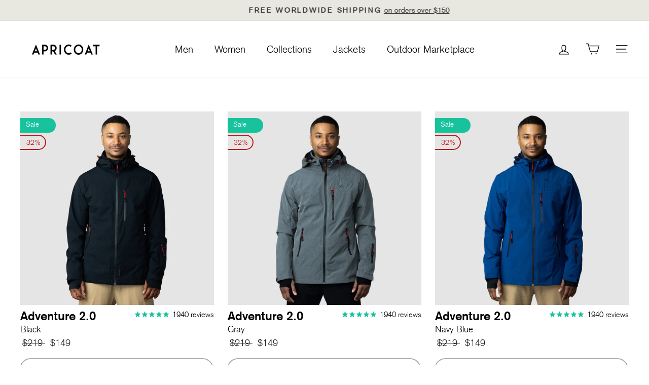

--- FILE ---
content_type: text/html; charset=utf-8
request_url: https://apricoat.com/collections/bundles
body_size: 39948
content:
<!doctype html>
<html class="no-js" lang="en" dir="ltr">
  <head>
<!--LOOMI SDK-->
<!--DO NOT EDIT-->
<link rel="preconnect"  href="https://live.visually-io.com/" crossorigin>
<link rel="dns-prefetch" href="https://live.visually-io.com/">
<script>
(()=> {
    const env = 2;
    var store = "new-apricoat.myshopify.com";
    var alias = store.replace(".myshopify.com", "").replaceAll("-", "_").toUpperCase();
    var jitsuKey =  "js.5518655558";
    window.loomi_ctx = {...(window.loomi_ctx || {}),storeAlias:alias,jitsuKey,env};
    
    
	
})()
</script>
<link href="https://live.visually-io.com/widgets/vsly-preact.min.js?k=js.5518655558&e=2&s=NEW_APRICOAT" rel="preload" as="script">
<script type="text/javascript" src="https://live.visually-io.com/widgets/vsly-preact.min.js?k=js.5518655558&e=2&s=NEW_APRICOAT"></script>
<link href="https://live.visually-io.com/cf/NEW_APRICOAT.js" rel="preload" as="script">
<link href="https://live.visually-io.com/v/visually.js" rel="preload" as="script">
<script type="text/javascript" src="https://live.visually-io.com/cf/NEW_APRICOAT.js"></script>
<script type="text/javascript" src="https://live.visually-io.com/v/visually.js"></script>
<script defer type="text/javascript" src="https://live.visually-io.com/v/visually-a.js"></script>
<!--LOOMI SDK-->


<link rel='preconnect dns-prefetch' href='https://api.config-security.com/' crossorigin />
<link rel='preconnect dns-prefetch' href='https://conf.config-security.com/' crossorigin />
<link rel='preconnect dns-prefetch' href='https://whale.camera/' crossorigin />
<script>
/* >> TriplePixel :: start*/
window.TriplePixelData={TripleName:"new-apricoat.myshopify.com",ver:"1.91",plat:"SHOPIFY",isHeadless:false},function(W,H,A,L,E,_,B,N){function O(U,T,P,H,R){void 0===R&&(R=!1),H=new XMLHttpRequest,P?(H.open("POST",U,!0),H.setRequestHeader("Content-Type","application/json")):H.open("GET",U,!0),H.send(JSON.stringify(P||{})),H.onreadystatechange=function(){4===H.readyState&&200===H.status?(R=H.responseText,U.includes(".txt")?eval(R):P||(N[B]=R)):(299<H.status||H.status<200)&&T&&!R&&(R=!0,O(U,T-1,P))}}if(N=window,!N[H+"sn"]){N[H+"sn"]=1;try{A.setItem(H,1+(0|A.getItem(H)||0)),(E=JSON.parse(A.getItem(H+"U")||"[]")).push(location.href),A.setItem(H+"U",JSON.stringify(E))}catch(e){}var i,m,p;A.getItem('"!nC`')||(_=A,A=N,A[H]||(L=function(){return Date.now().toString(36)+"_"+Math.random().toString(36)},E=A[H]=function(t,e){return"State"==t?E.s:(W=L(),(E._q=E._q||[]).push([W,t,e]),W)},E.s="Installed",E._q=[],E.ch=W,B="configSecurityConfModel",N[B]=1,O("https://conf.config-security.com/model",5),i=L(),m=A[atob("c2NyZWVu")],_.setItem("di_pmt_wt",i),p={id:i,action:"profile",avatar:_.getItem("auth-security_rand_salt_"),time:m[atob("d2lkdGg=")]+":"+m[atob("aGVpZ2h0")],host:A.TriplePixelData.TripleName,url:window.location.href,ref:document.referrer,ver:window.TriplePixelData.ver},O("https://api.config-security.com/event",5,p),O("https://whale.camera/live/dot1.9.txt",5)))}}("","TriplePixel",localStorage);
/* << TriplePixel :: end*/
</script>
   

    <meta charset="utf-8">
    <meta http-equiv="X-UA-Compatible" content="IE=edge,chrome=1">
    <meta name="viewport" content="width=device-width,initial-scale=1">
    <meta name="theme-color" content="#1c1d1d">
    <link rel="canonical" href="https://apricoat.com/collections/bundles">
    <link rel="preconnect" href="https://cdn.shopify.com" crossorigin>
    <link rel="preconnect" href="https://fonts.shopifycdn.com" crossorigin>
    <link rel="dns-prefetch" href="https://productreviews.shopifycdn.com">
    <link rel="dns-prefetch" href="https://ajax.googleapis.com">
    <link rel="dns-prefetch" href="https://maps.googleapis.com">
    <link rel="dns-prefetch" href="https://maps.gstatic.com">
  
<!--    <link rel="stylesheet" href="https://cdnjs.cloudflare.com/ajax/libs/slick-carousel/1.8.1/slick.min.css">
    <link rel="stylesheet" href="https://cdnjs.cloudflare.com/ajax/libs/slick-carousel/1.8.1/slick-theme.min.css"> -->
  
  <link rel="stylesheet" href="//apricoat.com/cdn/shop/t/125/assets/slick.min.css?v=35107989112814935041717152408" >
    <link rel="stylesheet" href="//apricoat.com/cdn/shop/t/125/assets/slick-theme.min.css?v=76617067958885842721717152408" >
  
    <link rel="stylesheet" href="//apricoat.com/cdn/shop/t/125/assets/swiper-bundle.min.css?v=39633872178562917471717152408"><link rel="shortcut icon" href="//apricoat.com/cdn/shop/files/android-chrome-192x192_32x32.png?v=1640780037" type="image/png"><title>Bundles
&ndash; APRICOAT
</title>
<meta property="og:site_name" content="APRICOAT">
  <meta property="og:url" content="https://apricoat.com/collections/bundles">
  <meta property="og:title" content="Bundles">
  <meta property="og:type" content="website">
  <meta property="og:description" content="We craft unique outdoor products for adventure-centric people. See why this World's Best Adventure Jacket raised over $2.2 million on crowdfunding!"><meta property="og:image" content="http://apricoat.com/cdn/shop/files/og-01.jpg?v=1635250074">
    <meta property="og:image:secure_url" content="https://apricoat.com/cdn/shop/files/og-01.jpg?v=1635250074">
    <meta property="og:image:width" content="1200">
    <meta property="og:image:height" content="628"><meta name="twitter:site" content="@">
  <meta name="twitter:card" content="summary_large_image">
  <meta name="twitter:title" content="Bundles">
  <meta name="twitter:description" content="We craft unique outdoor products for adventure-centric people. See why this World's Best Adventure Jacket raised over $2.2 million on crowdfunding!">
<style data-shopify>@font-face {
  font-family: Arimo;
  font-weight: 400;
  font-style: normal;
  font-display: swap;
  src: url("//apricoat.com/cdn/fonts/arimo/arimo_n4.a7efb558ca22d2002248bbe6f302a98edee38e35.woff2") format("woff2"),
       url("//apricoat.com/cdn/fonts/arimo/arimo_n4.0da809f7d1d5ede2a73be7094ac00741efdb6387.woff") format("woff");
}

  @font-face {
  font-family: Arimo;
  font-weight: 400;
  font-style: normal;
  font-display: swap;
  src: url("//apricoat.com/cdn/fonts/arimo/arimo_n4.a7efb558ca22d2002248bbe6f302a98edee38e35.woff2") format("woff2"),
       url("//apricoat.com/cdn/fonts/arimo/arimo_n4.0da809f7d1d5ede2a73be7094ac00741efdb6387.woff") format("woff");
}


  @font-face {
  font-family: Arimo;
  font-weight: 600;
  font-style: normal;
  font-display: swap;
  src: url("//apricoat.com/cdn/fonts/arimo/arimo_n6.9c18b0befd86597f319b7d7f925727d04c262b32.woff2") format("woff2"),
       url("//apricoat.com/cdn/fonts/arimo/arimo_n6.422bf6679b81a8bfb1b25d19299a53688390c2b9.woff") format("woff");
}

  @font-face {
  font-family: Arimo;
  font-weight: 400;
  font-style: italic;
  font-display: swap;
  src: url("//apricoat.com/cdn/fonts/arimo/arimo_i4.438ddb21a1b98c7230698d70dc1a21df235701b2.woff2") format("woff2"),
       url("//apricoat.com/cdn/fonts/arimo/arimo_i4.0e1908a0dc1ec32fabb5a03a0c9ee2083f82e3d7.woff") format("woff");
}

  @font-face {
  font-family: Arimo;
  font-weight: 600;
  font-style: italic;
  font-display: swap;
  src: url("//apricoat.com/cdn/fonts/arimo/arimo_i6.f0bf3dae51f72fa5b2cefdfe865a6fbb7701a14c.woff2") format("woff2"),
       url("//apricoat.com/cdn/fonts/arimo/arimo_i6.3489f579170784cd222ed21c14f1e8f1a3c0d044.woff") format("woff");
}

</style><link href="//apricoat.com/cdn/shop/t/125/assets/theme.css?v=114695164716696568311717154408" rel="stylesheet" type="text/css" media="all" />
<style data-shopify>:root {
    --typeHeaderPrimary: Arimo;
    --typeHeaderFallback: sans-serif;
    --typeHeaderSize: 36px;
    --typeHeaderWeight: 400;
    --typeHeaderLineHeight: 1;
    --typeHeaderSpacing: 0.0em;
    --typeBasePrimary:Arimo;
    --typeBaseFallback:sans-serif;
    --typeBaseSize: 18px;
    --typeBaseWeight: 400;
    --typeBaseSpacing: 0.0em;
    --typeBaseLineHeight: 1.4;
    --typeCollectionTitle: 20px;
    --iconWeight: 2px;
    --iconLinecaps: miter;
    
      --buttonRadius: 50px;
    
    --colorGridOverlayOpacity: 0.1;
  }
  .placeholder-content {
    background-image: linear-gradient(100deg, #ffffff 40%, #f7f7f7 63%, #ffffff 79%);
  }</style><link href="//apricoat.com/cdn/shop/t/125/assets/stylesheet.css?v=121108187993723157821717152408" rel="stylesheet" type="text/css" media="all" />
    <link href="//apricoat.com/cdn/shop/t/125/assets/global.css?v=87068150890240629121717152408" rel="stylesheet" type="text/css" media="all" />
    <link href="//apricoat.com/cdn/shop/t/125/assets/collection-tab.css?v=132180252832797480741717152408" rel="stylesheet" type="text/css" media="all" />
    <link href="//apricoat.com/cdn/shop/t/125/assets/text-with-icon.css?v=57252107345859022331717152408" rel="stylesheet" type="text/css" media="all" />
    <script>
      document.documentElement.className = document.documentElement.className.replace('no-js', 'js');
      window.theme = window.theme || {};
      theme.routes = {
        home: "/",
        cart: "/cart.js",
        cartPage: "/cart",
        cartAdd: "/cart/add.js",
        cartChange: "/cart/change.js",
        search: "/search",
        predictive_url: "/search/suggest"
      };
      theme.strings = {
        soldOut: "Sold Out",
        unavailable: "Unavailable",
        inStockLabel: "In stock, ready to ship",
        oneStockLabel: "Low stock - [count] item left",
        otherStockLabel: "Low stock - [count] items left",
        willNotShipUntil: "Ready to ship [date]",
        willBeInStockAfter: "Back in stock [date]",
        waitingForStock: "Inventory on the way",
        savePrice: "Save [saved_amount]",
        cartEmpty: "Your cart is currently empty.",
        cartTermsConfirmation: "You must agree with the terms and conditions of sales to check out",
        searchCollections: "Collections:",
        searchPages: "Pages:",
        searchArticles: "Articles:",
        productFrom: "from ",
        maxQuantity: "You can only have [quantity] of [title] in your cart."
      };
      theme.settings = {
        cartType: "drawer",
        isCustomerTemplate: false,
        moneyFormat: "\u003cspan class=money\u003e${{ amount_no_decimals }}\t\u003c\/span\u003e",
        saveType: "dollar",
        productImageSize: "natural",
        productImageCover: false,
        predictiveSearch: false,
        predictiveSearchType: "product,article,page,collection",
        predictiveSearchVendor: false,
        predictiveSearchPrice: false,
        quickView: false,
        themeName: 'Impulse',
        themeVersion: "7.2.0"
      };
    </script>
    <script>window.performance && window.performance.mark && window.performance.mark('shopify.content_for_header.start');</script><meta name="facebook-domain-verification" content="u1l2khmdvg2wwfcrdrar86di9tnxi6">
<meta name="facebook-domain-verification" content="u1l2khmdvg2wwfcrdrar86di9tnxi6">
<meta id="shopify-digital-wallet" name="shopify-digital-wallet" content="/5518655558/digital_wallets/dialog">
<link rel="alternate" type="application/atom+xml" title="Feed" href="/collections/bundles.atom" />
<link rel="alternate" hreflang="x-default" href="https://apricoat.com/collections/bundles">
<link rel="alternate" hreflang="en" href="https://apricoat.com/collections/bundles">
<link rel="alternate" hreflang="en-CA" href="https://apricoat.com/en-ca/collections/bundles">
<link rel="alternate" hreflang="en-GB" href="https://apricoat.com/en-gb/collections/bundles">
<link rel="alternate" hreflang="en-DE" href="https://apricoat.com/en-de/collections/bundles">
<link rel="alternate" hreflang="en-CH" href="https://apricoat.com/en-ch/collections/bundles">
<link rel="alternate" type="application/json+oembed" href="https://apricoat.com/collections/bundles.oembed">
<script async="async" src="/checkouts/internal/preloads.js?locale=en-US"></script>
<script id="shopify-features" type="application/json">{"accessToken":"7f521c7db2896adb30455dd943a18e58","betas":["rich-media-storefront-analytics"],"domain":"apricoat.com","predictiveSearch":true,"shopId":5518655558,"locale":"en"}</script>
<script>var Shopify = Shopify || {};
Shopify.shop = "new-apricoat.myshopify.com";
Shopify.locale = "en";
Shopify.currency = {"active":"USD","rate":"1.0"};
Shopify.country = "US";
Shopify.theme = {"name":"Copy of 21\/12 Delete checkout liquid 3.10.23","id":129576075334,"schema_name":"Impulse","schema_version":"7.2.0","theme_store_id":857,"role":"main"};
Shopify.theme.handle = "null";
Shopify.theme.style = {"id":null,"handle":null};
Shopify.cdnHost = "apricoat.com/cdn";
Shopify.routes = Shopify.routes || {};
Shopify.routes.root = "/";</script>
<script type="module">!function(o){(o.Shopify=o.Shopify||{}).modules=!0}(window);</script>
<script>!function(o){function n(){var o=[];function n(){o.push(Array.prototype.slice.apply(arguments))}return n.q=o,n}var t=o.Shopify=o.Shopify||{};t.loadFeatures=n(),t.autoloadFeatures=n()}(window);</script>
<script id="shop-js-analytics" type="application/json">{"pageType":"collection"}</script>
<script defer="defer" async type="module" src="//apricoat.com/cdn/shopifycloud/shop-js/modules/v2/client.init-shop-cart-sync_BT-GjEfc.en.esm.js"></script>
<script defer="defer" async type="module" src="//apricoat.com/cdn/shopifycloud/shop-js/modules/v2/chunk.common_D58fp_Oc.esm.js"></script>
<script defer="defer" async type="module" src="//apricoat.com/cdn/shopifycloud/shop-js/modules/v2/chunk.modal_xMitdFEc.esm.js"></script>
<script type="module">
  await import("//apricoat.com/cdn/shopifycloud/shop-js/modules/v2/client.init-shop-cart-sync_BT-GjEfc.en.esm.js");
await import("//apricoat.com/cdn/shopifycloud/shop-js/modules/v2/chunk.common_D58fp_Oc.esm.js");
await import("//apricoat.com/cdn/shopifycloud/shop-js/modules/v2/chunk.modal_xMitdFEc.esm.js");

  window.Shopify.SignInWithShop?.initShopCartSync?.({"fedCMEnabled":true,"windoidEnabled":true});

</script>
<script>(function() {
  var isLoaded = false;
  function asyncLoad() {
    if (isLoaded) return;
    isLoaded = true;
    var urls = ["https:\/\/cdn1.stamped.io\/files\/widget.min.js?shop=new-apricoat.myshopify.com","https:\/\/reconvert-cdn.com\/assets\/js\/store_reconvert_node.js?v=2\u0026scid=ZDVmOWUwNThhODczMmM4YWZhYzIyZDcxZGE3ZmJmYjYuMmNhYjMzNTEzYzZmOTVkNzRjMzU2MTFlY2ZiZDg4MjI=\u0026shop=new-apricoat.myshopify.com","https:\/\/ecommplugins-scripts.trustpilot.com\/v2.1\/js\/header.min.js?settings=eyJrZXkiOiJCVGt2T0s2SVpScWJUeWRxIiwicyI6Im5vbmUifQ==\u0026v=2.5\u0026shop=new-apricoat.myshopify.com","https:\/\/ecommplugins-trustboxsettings.trustpilot.com\/new-apricoat.myshopify.com.js?settings=1655088518370\u0026shop=new-apricoat.myshopify.com","https:\/\/sdks.automizely.com\/recommendations\/v1\/pz-recommendations.umd.js?connection_id=6577ae4e2c43ac220540de023962ae21_v1\u0026org_id=1d997817e9884e4df0d6fb2695073c51_v1\u0026app_key=new-apricoat\u0026app_name=personalization\u0026shop=new-apricoat.myshopify.com","https:\/\/static.returngo.ai\/master.returngo.ai\/returngo.min.js?shop=new-apricoat.myshopify.com","https:\/\/static.shareasale.com\/json\/shopify\/deduplication.js?shop=new-apricoat.myshopify.com","https:\/\/static.shareasale.com\/json\/shopify\/shareasale-tracking.js?sasmid=93588\u0026ssmtid=19038\u0026shop=new-apricoat.myshopify.com","\/\/cdn.shopify.com\/proxy\/cf865602678881f4e1ca5a62ab89bdd685021c69a2a400632678e3a18c44d848\/bingshoppingtool-t2app-prod.trafficmanager.net\/uet\/tracking_script?shop=new-apricoat.myshopify.com\u0026sp-cache-control=cHVibGljLCBtYXgtYWdlPTkwMA","https:\/\/dr4qe3ddw9y32.cloudfront.net\/awin-shopify-integration-code.js?aid=28629\u0026s2s=true\u0026v=shopifyApp_3.0.0\u0026ts=1676199307603\u0026shop=new-apricoat.myshopify.com","https:\/\/flexshop.flexoffers.com\/public\/flexOffers.js?ADVID=692008b6-69d8-421f-a32f-29295f757682\u0026shop=new-apricoat.myshopify.com","https:\/\/cdn.nfcube.com\/instafeed-7a54d9d392da1fa531071089d2763886.js?shop=new-apricoat.myshopify.com","https:\/\/cdn.shopify.com\/s\/files\/1\/0055\/1865\/5558\/t\/120\/assets\/booster_eu_cookie_5518655558.js?v=1696336495\u0026shop=new-apricoat.myshopify.com"];
    for (var i = 0; i < urls.length; i++) {
      var s = document.createElement('script');
      s.type = 'text/javascript';
      s.async = true;
      s.src = urls[i];
      var x = document.getElementsByTagName('script')[0];
      x.parentNode.insertBefore(s, x);
    }
  };
  if(window.attachEvent) {
    window.attachEvent('onload', asyncLoad);
  } else {
    window.addEventListener('load', asyncLoad, false);
  }
})();</script>
<script id="__st">var __st={"a":5518655558,"offset":-25200,"reqid":"0ff63924-bc8d-4616-84ac-c080af8933cf-1769244461","pageurl":"apricoat.com\/collections\/bundles","u":"4d4eecdd9a81","p":"collection","rtyp":"collection","rid":268892799046};</script>
<script>window.ShopifyPaypalV4VisibilityTracking = true;</script>
<script id="captcha-bootstrap">!function(){'use strict';const t='contact',e='account',n='new_comment',o=[[t,t],['blogs',n],['comments',n],[t,'customer']],c=[[e,'customer_login'],[e,'guest_login'],[e,'recover_customer_password'],[e,'create_customer']],r=t=>t.map((([t,e])=>`form[action*='/${t}']:not([data-nocaptcha='true']) input[name='form_type'][value='${e}']`)).join(','),a=t=>()=>t?[...document.querySelectorAll(t)].map((t=>t.form)):[];function s(){const t=[...o],e=r(t);return a(e)}const i='password',u='form_key',d=['recaptcha-v3-token','g-recaptcha-response','h-captcha-response',i],f=()=>{try{return window.sessionStorage}catch{return}},m='__shopify_v',_=t=>t.elements[u];function p(t,e,n=!1){try{const o=window.sessionStorage,c=JSON.parse(o.getItem(e)),{data:r}=function(t){const{data:e,action:n}=t;return t[m]||n?{data:e,action:n}:{data:t,action:n}}(c);for(const[e,n]of Object.entries(r))t.elements[e]&&(t.elements[e].value=n);n&&o.removeItem(e)}catch(o){console.error('form repopulation failed',{error:o})}}const l='form_type',E='cptcha';function T(t){t.dataset[E]=!0}const w=window,h=w.document,L='Shopify',v='ce_forms',y='captcha';let A=!1;((t,e)=>{const n=(g='f06e6c50-85a8-45c8-87d0-21a2b65856fe',I='https://cdn.shopify.com/shopifycloud/storefront-forms-hcaptcha/ce_storefront_forms_captcha_hcaptcha.v1.5.2.iife.js',D={infoText:'Protected by hCaptcha',privacyText:'Privacy',termsText:'Terms'},(t,e,n)=>{const o=w[L][v],c=o.bindForm;if(c)return c(t,g,e,D).then(n);var r;o.q.push([[t,g,e,D],n]),r=I,A||(h.body.append(Object.assign(h.createElement('script'),{id:'captcha-provider',async:!0,src:r})),A=!0)});var g,I,D;w[L]=w[L]||{},w[L][v]=w[L][v]||{},w[L][v].q=[],w[L][y]=w[L][y]||{},w[L][y].protect=function(t,e){n(t,void 0,e),T(t)},Object.freeze(w[L][y]),function(t,e,n,w,h,L){const[v,y,A,g]=function(t,e,n){const i=e?o:[],u=t?c:[],d=[...i,...u],f=r(d),m=r(i),_=r(d.filter((([t,e])=>n.includes(e))));return[a(f),a(m),a(_),s()]}(w,h,L),I=t=>{const e=t.target;return e instanceof HTMLFormElement?e:e&&e.form},D=t=>v().includes(t);t.addEventListener('submit',(t=>{const e=I(t);if(!e)return;const n=D(e)&&!e.dataset.hcaptchaBound&&!e.dataset.recaptchaBound,o=_(e),c=g().includes(e)&&(!o||!o.value);(n||c)&&t.preventDefault(),c&&!n&&(function(t){try{if(!f())return;!function(t){const e=f();if(!e)return;const n=_(t);if(!n)return;const o=n.value;o&&e.removeItem(o)}(t);const e=Array.from(Array(32),(()=>Math.random().toString(36)[2])).join('');!function(t,e){_(t)||t.append(Object.assign(document.createElement('input'),{type:'hidden',name:u})),t.elements[u].value=e}(t,e),function(t,e){const n=f();if(!n)return;const o=[...t.querySelectorAll(`input[type='${i}']`)].map((({name:t})=>t)),c=[...d,...o],r={};for(const[a,s]of new FormData(t).entries())c.includes(a)||(r[a]=s);n.setItem(e,JSON.stringify({[m]:1,action:t.action,data:r}))}(t,e)}catch(e){console.error('failed to persist form',e)}}(e),e.submit())}));const S=(t,e)=>{t&&!t.dataset[E]&&(n(t,e.some((e=>e===t))),T(t))};for(const o of['focusin','change'])t.addEventListener(o,(t=>{const e=I(t);D(e)&&S(e,y())}));const B=e.get('form_key'),M=e.get(l),P=B&&M;t.addEventListener('DOMContentLoaded',(()=>{const t=y();if(P)for(const e of t)e.elements[l].value===M&&p(e,B);[...new Set([...A(),...v().filter((t=>'true'===t.dataset.shopifyCaptcha))])].forEach((e=>S(e,t)))}))}(h,new URLSearchParams(w.location.search),n,t,e,['guest_login'])})(!0,!0)}();</script>
<script integrity="sha256-4kQ18oKyAcykRKYeNunJcIwy7WH5gtpwJnB7kiuLZ1E=" data-source-attribution="shopify.loadfeatures" defer="defer" src="//apricoat.com/cdn/shopifycloud/storefront/assets/storefront/load_feature-a0a9edcb.js" crossorigin="anonymous"></script>
<script data-source-attribution="shopify.dynamic_checkout.dynamic.init">var Shopify=Shopify||{};Shopify.PaymentButton=Shopify.PaymentButton||{isStorefrontPortableWallets:!0,init:function(){window.Shopify.PaymentButton.init=function(){};var t=document.createElement("script");t.src="https://apricoat.com/cdn/shopifycloud/portable-wallets/latest/portable-wallets.en.js",t.type="module",document.head.appendChild(t)}};
</script>
<script data-source-attribution="shopify.dynamic_checkout.buyer_consent">
  function portableWalletsHideBuyerConsent(e){var t=document.getElementById("shopify-buyer-consent"),n=document.getElementById("shopify-subscription-policy-button");t&&n&&(t.classList.add("hidden"),t.setAttribute("aria-hidden","true"),n.removeEventListener("click",e))}function portableWalletsShowBuyerConsent(e){var t=document.getElementById("shopify-buyer-consent"),n=document.getElementById("shopify-subscription-policy-button");t&&n&&(t.classList.remove("hidden"),t.removeAttribute("aria-hidden"),n.addEventListener("click",e))}window.Shopify?.PaymentButton&&(window.Shopify.PaymentButton.hideBuyerConsent=portableWalletsHideBuyerConsent,window.Shopify.PaymentButton.showBuyerConsent=portableWalletsShowBuyerConsent);
</script>
<script data-source-attribution="shopify.dynamic_checkout.cart.bootstrap">document.addEventListener("DOMContentLoaded",(function(){function t(){return document.querySelector("shopify-accelerated-checkout-cart, shopify-accelerated-checkout")}if(t())Shopify.PaymentButton.init();else{new MutationObserver((function(e,n){t()&&(Shopify.PaymentButton.init(),n.disconnect())})).observe(document.body,{childList:!0,subtree:!0})}}));
</script>

<script>window.performance && window.performance.mark && window.performance.mark('shopify.content_for_header.end');</script>
    <script type="text/javascript"  src="//apricoat.com/cdn/shop/t/125/assets/vendor-scripts-v11.js" defer="defer"></script><link rel="stylesheet" href="//apricoat.com/cdn/shop/t/125/assets/country-flags.css"><script type="text/javascript"  src="//apricoat.com/cdn/shop/t/125/assets/jquery-3.6.3.min.js?v=129532754148703520391717152408" ></script>
    <script type="text/javascript"  src="//apricoat.com/cdn/shop/t/125/assets/theme.js?v=75040278984942686091717152408" defer="defer"></script>
    <script type="text/javascript"  src="//apricoat.com/cdn/shop/t/125/assets/menu-mobile.js?v=120902820361343370151717152408" defer="defer"></script>
    <script type="text/javascript"  src="//apricoat.com/cdn/shop/t/125/assets/swiper-bundle.min.js?v=87330480114418983271717152408" defer="defer"></script>
     <script>      
    jQuery(document).ready(function() {
      
   jQuery('.pre_order_btn').removeAttr('disabled');
        
});
</script>
    <style>
      @font-face{
         font-family: 'Litera-Regular';
         src: url(https://cdn.shopify.com/s/files/1/0055/1865/5558/files/Litera-Regular_7d71fde7-8caf-4427-a76b-9088f2df188a.ttf?v=1681115783) format("truetype");
         font-display: swap;
     }
      @font-face{
          font-family: 'Litera-Light';
          src: url(https://cdn.shopify.com/s/files/1/0055/1865/5558/files/Litera-Light_baf650eb-615f-429b-9bbc-f30317d1e772.ttf?v=1683262016) format("truetype");
         font-display: swap;
    }
       @font-face{
        font-family: 'Litera-Serial-Heavy';
src: url(https://cdn.shopify.com/s/files/1/0055/1865/5558/files/Litera-Serial-Heavy_Regular.ttf?v=1683262184) format("truetype");
            font-display: swap;
} 
@font-face{
  font-family: 'Litera_Italic';
src: url(https://cdn.shopify.com/s/files/1/0055/1865/5558/files/Litera_Italic.ttf?v=1686145341) format("truetype"); 
  font-display: swap;
}
    body .stamped-fa-star {
      color:#18c29c !important;
    }
    </style>  
<script>
    
    
    
    
    
    var gsf_conversion_data = {page_type : 'category', event : 'view_item_list', data : {product_data : [{variant_id : 40071150469190, product_id : 6916797104198, name : "Adventure 2.0 - Men Black", price : "149", currency : "USD", sku : "Apricoat-V1-Men-M-Black", brand : "APRICOAT", variant : "M", category : "Jackets", quantity : "272" }, {variant_id : 40071151550534, product_id : 6916797530182, name : "Adventure 2.0 - Men Gray", price : "149", currency : "USD", sku : "Apricoat-V1-Men-S-Dark Gray", brand : "APRICOAT", variant : "S", category : "Jackets", quantity : "13" }, {variant_id : 40071158825030, product_id : 6916800020550, name : "Adventure 2.0 - Men Navy Blue", price : "149", currency : "USD", sku : "Adventure-V2-Men-S-NavyBlue", brand : "APRICOAT", variant : "S", category : "Jackets", quantity : "56" }, {variant_id : 40071156236358, product_id : 6916799299654, name : "Adventure 2.0 - Men Olive Green", price : "149", currency : "USD", sku : "Apricoat-V1-Men-S-Olive Green", brand : "APRICOAT", variant : "S", category : "Jackets", quantity : "22" }], total_price :"596", shop_currency : "USD", collection_id : "268892799046", collection_name : "Bundles" }};
    
</script>

  <script type="text/javascript">
    (function(c,l,a,r,i,t,y){
        c[a]=c[a]||function(){(c[a].q=c[a].q||[]).push(arguments)};
        t=l.createElement(r);t.async=1;t.src="https://www.clarity.ms/tag/"+i;
        y=l.getElementsByTagName(r)[0];y.parentNode.insertBefore(t,y);
    })(window, document, "clarity", "script", "hhdhuv3arr");
</script>
<link rel="stylesheet" href="//apricoat.com/cdn/shop/t/125/assets/flickity.min.css?v=12404722746677358661717152408">
<script type="text/javascript" src="//apricoat.com/cdn/shop/t/125/assets/flickity.pkgd.min.js?v=114460508543641870001717152408" defer=""></script>
<script type="text/javascript"  src="//apricoat.com/cdn/shop/t/125/assets/stopExecutionOnTimeout.js?v=15843861127447693451717152408" defer=""></script>
<script type="text/javascript"  src="//apricoat.com/cdn/shop/t/125/assets/custom.js?v=181057906591429290411717152408" defer="defer"></script>
  <!-- Google Optimize -->
  <script async src="https://www.googleoptimize.com/optimize.js?id=OPT-N3X6S6M"></script>
  
<!-- BEGIN app block: shopify://apps/octup-protection/blocks/octup_protection/c5844477-0bff-4e8c-a12a-2c29a60e76b0 --><style>
  .package-element {
    margin-left: 10px;
    margin-right: 10px;
  }
  .package-data-element {
    max-width: 70%;
    word-break: break-word;
    line-height: 18px;
  }
  .package-discription {
    font-weight: 400;
    font-size: 13px;
    max-height: 40px;
    display: -webkit-box;
    -webkit-line-clamp: 2;
    -webkit-box-orient: vertical;
    overflow: hidden;
  }
  .package-title {
    color: #504b5a;
    font-family: 'Inter';
    font-style: normal;
    font-weight: 700;
    font-size: 18px;
  }
  .package-protection {
    /* height: 104px; */
    max-width: 375px;
    padding: 5px;
    background-color: #f6f6f7;
    display: flex;
    justify-content: space-between;
  }
  .switchButton {
    position: relative;
    height: 1.5rem;
    width: 3rem;
    cursor: pointer;
    appearance: none;
    -webkit-appearance: none;
    border-radius: 9999px;
    background-color: rgba(100, 116, 139, 0.377);
    transition: all 0.3s ease;
  }

  .switchButton:checked {
    background-color: #00a01bc4;
  }
  .package-element input[type='checkbox'] {
    width: 3rem !important;
  }

    
  .switchButton::before {
    position: absolute;
    content: '';
    left: calc(1.5rem - 1.6rem);
    top: calc(1.5rem - 1.6rem);
    display: block;
    height: 1.6rem;
    width: 1.6rem;
    cursor: pointer;
    border: 1px solid rgba(100, 116, 139, 0.527);
    border-radius: 9999px;
    background-color: rgba(255, 255, 255, 1);
    box-shadow: 0 3px 10px rgba(100, 116, 139, 0.327);
    transition: all 0.3s ease;
  }

  .switchButton:hover::before {
    box-shadow: 0 0 0px 8px rgba(0, 0, 0, 0.15);
  }

  .switchButton:checked:hover::before {
    box-shadow: 0 0 0px 8px rgba(77, 175, 80, 0.15);
  }

  .switchButton:checked:before {
    transform: translateX(100%);
    border-color: rgba(77, 175, 80, 1);
  }

  .package-element .switchButton {
    -webkit-appearance: none !important;
  }
  
    .octup-protection{
        display: flex;
        justify-content: center;
    }
</style>
<script type="module" src="https://cdn.shopify.com/extensions/c302bca3-d7fa-4619-9788-f87c569c38de/octup-protection-33/assets/claimForm.js"></script>
<script>
    let appUrl = `https://octup-protection-422085c59fed.herokuapp.com`
    let shopId = 5518655558
    //Variable
    let cartData = {};
    let productData = {};
    let isProtected = false;
    let protectionData = {};
    let estimateAmount = 0;
    let selectedVaraintId = "";
    //Remove protection App
    getData().then(()=>{
        fetch(window.Shopify.routes.root + 'cart.js')
        .then(response => response.json())
        .then(async (data) => { 
            cartData = data
            if(Object.keys(protectionData).length){
                await showEstimate(true);
                removeProtectionApp();
            }
        });
    })

    // Functions
    function showEstimate(isFirst=false) {
        let price;
        if(isFirst) {
            let otherThadDefault = cartData?.items.filter((x)=> x.product_id != protectionData.productId);
            let cartPrice = otherThadDefault.reduce((acc, item) => acc + (item.quantity * item.price), 0);
            price = Number(cartPrice / 100).toFixed(2);
        } else {
            let cartPrice;
            price = Number(cartData.total_price / 100).toFixed(2);
        }
        price = Number(price/Number(Number(window?.Shopify?.currency?.rate).toFixed(6))).toFixed(2);
        let array = [];
        for (let index = 0; index < 100; index ++) {
            if (index == 0) {
                tmp = Number(protectionData.minimumValue)
            } else {
                tmp = Number(tmp) + Number(protectionData.gap)
            }
            array.push(tmp);
        }
        let nearestRange;
        if(price >= array[array.length - 1]) {
            nearestRange = array[array.length - 1];
        } else {
            nearestRange = array.find((x)=>{
                return x >= price
            })
        }
        let finalPrice = Number(nearestRange * Number(protectionData.percentage)/100).toFixed(2)
        let nearestPrice = productData?.variants?.find((x,index)=>{
            return Number(x.title)  == finalPrice
        })
        estimateAmount =nearestPrice?.price ?  Number(nearestPrice?.price) : 0;
        if(estimateAmount == 0 &&  price > 0) {
            estimateAmount = productData?.variants?.[productData?.variants?.length-1]?.price;
            selectedVaraintId = productData?.variants?.[productData?.variants?.length-1]?.id;
        } else {
            selectedVaraintId = nearestPrice?.id;
        }
        if(document.getElementsByClassName('octupEstimate').length){
            let protectionAmou = document.getElementsByClassName('octupEstimate')
            for(let i = 0; i < protectionAmou.length; i++) {
                protectionAmou[i].innerHTML = estimateAmount;
            }
        }
        if(document.getElementsByClassName('switchButton').length){
            let switchCheck = document.getElementsByClassName('switchButton')
            for(let i = 0; i < switchCheck.length; i++) {
                switchCheck[i].checked = isProtected;
            }
        }
        return;
    }

    function scriptLoad() {
        return new Promise((resolve,reject)=>{
        try {
            getData().then((element)=>{
                var htmlContent = `
                    <div class="octup-protection">
                        <div class="package-protection">
                            <div class="package-element">
                                <svg width="34" height="34" viewBox="0 0 34 34" fill="none" xmlns="http://www.w3.org/2000/svg">
                                    <path d="M1 12.6164V2.39397C1 2.02427 1.15325 1.6697 1.42603 1.40828C1.69881 1.14686 2.06878 1 2.45455 1H31.5455C31.9312 1 32.3012 1.14686 32.574 1.40828C32.8468 1.6697 33 2.02427 33 2.39397V12.6164C33 27.2558 20.0353 32.1059 17.4466 32.9284C17.1572 33.0239 16.8428 33.0239 16.5534 32.9284C13.9647 32.1059 1 27.2558 1 12.6164Z" stroke="#504B5A" stroke-width="1.5" stroke-linecap="round" stroke-linejoin="round"/>
                                    <path d="M17.0916 15L16.9899 22.9917" stroke="#504B5A" stroke-width="1.5" stroke-linecap="round" stroke-linejoin="round"/>
                                    <path d="M24.9851 18.6706L24.9944 11.3122C24.9945 11.2021 24.962 11.094 24.9001 10.9989C24.8382 10.9039 24.7492 10.8253 24.6422 10.7712L17.3518 7.08841C17.2475 7.03576 17.1298 7.00815 17.01 7.00828C16.8902 7.00841 16.7724 7.03626 16.668 7.08913L9.36827 10.7874C9.26109 10.8417 9.17188 10.9204 9.10975 11.0156C9.04763 11.1108 9.01482 11.219 9.01468 11.3291L9.00536 18.6875C9.00522 18.7976 9.03775 18.9057 9.09964 19.0008C9.16152 19.0958 9.25053 19.1744 9.35757 19.2285L16.648 22.9113C16.7522 22.964 16.8699 22.9916 16.9897 22.9914C17.1096 22.9913 17.2274 22.9635 17.3317 22.9106L24.6315 19.2123C24.7387 19.158 24.8279 19.0793 24.89 18.9841C24.9521 18.8889 24.9849 18.7807 24.9851 18.6706V18.6706Z" stroke="#504B5A" stroke-width="1.5" stroke-linecap="round" stroke-linejoin="round"/>
                                    <path d="M24.8998 10.9994L17.0922 15.0009L9.11096 11.0152" stroke="#504B5A" stroke-width="1.5" stroke-linecap="round" stroke-linejoin="round"/>
                                    <path d="M21.2651 16.5899L21.2698 12.8589L13.2174 8.83762" stroke="#504B5A" stroke-linecap="round" stroke-linejoin="round"/>
                                </svg>
                            </div>
                            <div class="package-element package-data-element">
                                <div class="package-title">${element.title} <span>$</span><span class="octupEstimate">${estimateAmount > 0 ? estimateAmount : 0}</span></div>
                                <div class="package-discription" title="${element.description}">${element.description}</div>
                            </div>
                            <div class="package-element">
                                <label for="productProtection">
                                    <input type="checkbox" id="productProtection" class="switchButton" name="productProtection" value="yes">
                                </label>
                            </div>
                        </div>
                    </div>
                `;
                isProtected = element.defaultTrue;
                var checkoutButton = document.getElementsByClassName("cart__ctas");
                var pakageProtection = document.getElementsByClassName("package-protection");  
                if(checkoutButton.length && !pakageProtection.length) {
                    for(var i = 0; i < checkoutButton.length; i++) {
                        checkoutButton[i].insertAdjacentHTML('beforebegin', htmlContent);
                    }
                }
            
                var minicart = document.getElementById("cart-notification-button");
                if(minicart && !pakageProtection.length){
                    minicart.insertAdjacentHTML('beforebegin', htmlContent);
                }
                let productProtectionCheckbox = document.getElementById("productProtection");
                if (productProtectionCheckbox) {
                    productProtectionCheckbox.checked = element.defaultTrue;
                }
                resolve();
            }).catch((error)=>{
            reject(error);
            })
        } catch (error) {
            reject(error);
        }
        })
    }

    function getData() {
        return new Promise((resolve,reject)=>{
        try {
            if(Object.keys(protectionData).length == 0) {
                const requestOptions = {
                    method: "GET",
                    headers: {
                        'Access-Control-Allow-Origin': '*'
                    }
                };
                fetch(`${appUrl}/api/getProtection?host=${shopId}`, requestOptions)
                .then((response) => {
                    return response.text();
                })
                .then((dt) => {
                    let result = JSON.parse(dt)
                    if(result.data === null){
                        reject('Protection data is not set at admin');
                    } else {
                        protectionData = result?.data;
                        if(protectionData?.productId) {
                            if(Object.keys(productData).length === 0) {
                                const productHandle = result?.data?.productHandle;
                                const baseUrl = window.Shopify?.routes?.root || '/';
                                const productUrl = `${baseUrl}products/${productHandle}.json`;
                                
                                fetch(productUrl)
                                  .then((response) => {
                                    if (!response.ok) {
                                      throw new Error(`Failed to fetch product. Status: ${response.status}`);
                                    }
                                    return response.json(); // Attempt to parse JSON
                                  })
                                  .then((product) => {
                                    productData = product.product;
                                    resolve({
                                        title: result?.data?.title || '',
                                        description: result?.data?.description || '',
                                        productId: result?.data?.productId || '',
                                        defaultTrue: result?.data?.isEnable || false,
                                    })
                                  })
                                  .catch((error) => {
                                    console.error('Error:', error); // Log errors to the console
                                  });
                            } else {
                                resolve({
                                    title: result?.data?.title || '',
                                    description: result?.data?.description || '',
                                    productId: result?.data?.productId || '',
                                    defaultTrue: result?.data?.isEnable || false,
                                })
                            }
                        } else {
                            reject("No Product Id Found......")
                        }
                    }
                })
                .catch((error) => reject(error));
            } else {
                resolve({
                    title: protectionData?.title || '',
                    description: protectionData?.description || '',
                    productId: protectionData?.productId || '',
                    defaultTrue: protectionData?.isEnable || false,
                })
            }
        } catch (error) {
            reject(error);
        }
        })
    }

    function removeProtectionApp() {
        if(Object.keys(protectionData).length && cartData?.items?.find((x)=> x?.product_id == productData.id)){
            let updates = {};
            let variantId = cartData?.items?.find((x)=> x?.product_id == productData.id);
            updates[variantId.variant_id] = 0
            fetch(window.Shopify.routes.root + 'cart/update.js', {
                method: 'POST',
                headers: {
                    'Content-Type': 'application/json'
                },
                body: JSON.stringify({ updates })
            })
            .then(response => {
                window.location.reload();
                return response.json();
            })
            .catch((error) => {
                console.error('Error:', error);
            });
              
        }
    }

    function addProtectionApptoCheckout() {
        if(isProtected){
            let formData = {
                'items': [{
                    'id': selectedVaraintId,
                    'quantity': 1
                }]
            };
            fetch(window.Shopify.routes.root + 'cart/add.js', {
                method: 'POST',
                headers: {
                    'Content-Type': 'application/json'
                },
                body: JSON.stringify(formData)
            })
            .then(response => {
                return response.json();
            })
            .catch((error) => {
                console.error('Error:', error);
            });
        }
    }

    // On App Load Complete
    document.addEventListener("DOMContentLoaded", function() {
        scriptLoad().then(()=>{
            document.getElementById("productProtection")?.addEventListener('click', () => {
                isProtected = document.getElementById("productProtection")?.checked;
            });
        }).catch((error)=>{
            console.error(error);
        })
        const commonAncestor = document.body;
        const observer = new MutationObserver(callback);
        const config = { childList: true, subtree: true };
        observer.observe(commonAncestor, config);
        
        function callback(mutationsList, observer) {
        
        for(const mutation of mutationsList) {
                let isTotalUpdate = false;
                mutation.target.childNodes.forEach((ele)=>{
                    try {
                        if(ele?.childNodes?.length && (ele?.classList?.contains('totals') || ele?.classList?.contains('drawer__footer') || ele?.classList?.contains('cart-count-bubble') || Array.from(ele?.getElementsByClassName("totals") || [])?.length || Array.from(ele?.getElementsByClassName("drawer__footer") || [])?.length || Array.from(ele?.getElementsByClassName("cart-count-bubble") || [])?.length)) {
                            isTotalUpdate = true;
                        }
                    } catch(error) {
                        console.error(error,"IT is error");
                    }
                })
                if(isTotalUpdate) {
                    fetch(window.Shopify.routes.root + 'cart.js')
                    .then(response => response.json())
                    .then((data) => { 
                        cartData = data 
                        showEstimate();
                    });
                    if (mutation.type === 'childList') {
                        scriptLoad().then(()=>{
                            document.getElementById("productProtection")?.addEventListener('click', () => {
                                isProtected = document.getElementById("productProtection")?.checked;
                            });
                            let checkoutButtonLoad = document.getElementsByClassName("cart__ctas");
                            
                            if(checkoutButtonLoad.length) {
                                for(let i = 0; i < checkoutButtonLoad.length; i++) {
                                    checkoutButtonLoad[i].addEventListener('click',async ()=>{
                                        await showEstimate(true);
                                        addProtectionApptoCheckout();
                                    })
                                }
                            }
                        
                            let minicartLoad = document.getElementById("cart-notification-form");
                            if(minicartLoad){
                                minicartLoad.addEventListener('click',async ()=>{
                                    await showEstimate(true);
                                    addProtectionApptoCheckout();
                                })
                            }
                        }).catch((error)=>{
                            console.error(error);
                        })
                    }
                }
            }
        }
        
        let checkoutButtonLoad = document.getElementsByClassName("cart__ctas");
        
        if(checkoutButtonLoad.length) {
            for(let i = 0; i < checkoutButtonLoad.length; i++) {
                checkoutButtonLoad[i].addEventListener('click',async ()=>{
                    await showEstimate(true);
                    addProtectionApptoCheckout();
                })
            }
        }
    
        let minicartLoad = document.getElementById("cart-notification-form");
        if(minicartLoad){
            minicartLoad.addEventListener('click',async ()=>{
                await showEstimate(true);
                addProtectionApptoCheckout();
            })
        }
    });
</script>

<!-- END app block --><!-- BEGIN app block: shopify://apps/klaviyo-email-marketing-sms/blocks/klaviyo-onsite-embed/2632fe16-c075-4321-a88b-50b567f42507 -->












  <script async src="https://static.klaviyo.com/onsite/js/KZVYPe/klaviyo.js?company_id=KZVYPe"></script>
  <script>!function(){if(!window.klaviyo){window._klOnsite=window._klOnsite||[];try{window.klaviyo=new Proxy({},{get:function(n,i){return"push"===i?function(){var n;(n=window._klOnsite).push.apply(n,arguments)}:function(){for(var n=arguments.length,o=new Array(n),w=0;w<n;w++)o[w]=arguments[w];var t="function"==typeof o[o.length-1]?o.pop():void 0,e=new Promise((function(n){window._klOnsite.push([i].concat(o,[function(i){t&&t(i),n(i)}]))}));return e}}})}catch(n){window.klaviyo=window.klaviyo||[],window.klaviyo.push=function(){var n;(n=window._klOnsite).push.apply(n,arguments)}}}}();</script>

  




  <script>
    window.klaviyoReviewsProductDesignMode = false
  </script>







<!-- END app block --><link href="https://monorail-edge.shopifysvc.com" rel="dns-prefetch">
<script>(function(){if ("sendBeacon" in navigator && "performance" in window) {try {var session_token_from_headers = performance.getEntriesByType('navigation')[0].serverTiming.find(x => x.name == '_s').description;} catch {var session_token_from_headers = undefined;}var session_cookie_matches = document.cookie.match(/_shopify_s=([^;]*)/);var session_token_from_cookie = session_cookie_matches && session_cookie_matches.length === 2 ? session_cookie_matches[1] : "";var session_token = session_token_from_headers || session_token_from_cookie || "";function handle_abandonment_event(e) {var entries = performance.getEntries().filter(function(entry) {return /monorail-edge.shopifysvc.com/.test(entry.name);});if (!window.abandonment_tracked && entries.length === 0) {window.abandonment_tracked = true;var currentMs = Date.now();var navigation_start = performance.timing.navigationStart;var payload = {shop_id: 5518655558,url: window.location.href,navigation_start,duration: currentMs - navigation_start,session_token,page_type: "collection"};window.navigator.sendBeacon("https://monorail-edge.shopifysvc.com/v1/produce", JSON.stringify({schema_id: "online_store_buyer_site_abandonment/1.1",payload: payload,metadata: {event_created_at_ms: currentMs,event_sent_at_ms: currentMs}}));}}window.addEventListener('pagehide', handle_abandonment_event);}}());</script>
<script id="web-pixels-manager-setup">(function e(e,d,r,n,o){if(void 0===o&&(o={}),!Boolean(null===(a=null===(i=window.Shopify)||void 0===i?void 0:i.analytics)||void 0===a?void 0:a.replayQueue)){var i,a;window.Shopify=window.Shopify||{};var t=window.Shopify;t.analytics=t.analytics||{};var s=t.analytics;s.replayQueue=[],s.publish=function(e,d,r){return s.replayQueue.push([e,d,r]),!0};try{self.performance.mark("wpm:start")}catch(e){}var l=function(){var e={modern:/Edge?\/(1{2}[4-9]|1[2-9]\d|[2-9]\d{2}|\d{4,})\.\d+(\.\d+|)|Firefox\/(1{2}[4-9]|1[2-9]\d|[2-9]\d{2}|\d{4,})\.\d+(\.\d+|)|Chrom(ium|e)\/(9{2}|\d{3,})\.\d+(\.\d+|)|(Maci|X1{2}).+ Version\/(15\.\d+|(1[6-9]|[2-9]\d|\d{3,})\.\d+)([,.]\d+|)( \(\w+\)|)( Mobile\/\w+|) Safari\/|Chrome.+OPR\/(9{2}|\d{3,})\.\d+\.\d+|(CPU[ +]OS|iPhone[ +]OS|CPU[ +]iPhone|CPU IPhone OS|CPU iPad OS)[ +]+(15[._]\d+|(1[6-9]|[2-9]\d|\d{3,})[._]\d+)([._]\d+|)|Android:?[ /-](13[3-9]|1[4-9]\d|[2-9]\d{2}|\d{4,})(\.\d+|)(\.\d+|)|Android.+Firefox\/(13[5-9]|1[4-9]\d|[2-9]\d{2}|\d{4,})\.\d+(\.\d+|)|Android.+Chrom(ium|e)\/(13[3-9]|1[4-9]\d|[2-9]\d{2}|\d{4,})\.\d+(\.\d+|)|SamsungBrowser\/([2-9]\d|\d{3,})\.\d+/,legacy:/Edge?\/(1[6-9]|[2-9]\d|\d{3,})\.\d+(\.\d+|)|Firefox\/(5[4-9]|[6-9]\d|\d{3,})\.\d+(\.\d+|)|Chrom(ium|e)\/(5[1-9]|[6-9]\d|\d{3,})\.\d+(\.\d+|)([\d.]+$|.*Safari\/(?![\d.]+ Edge\/[\d.]+$))|(Maci|X1{2}).+ Version\/(10\.\d+|(1[1-9]|[2-9]\d|\d{3,})\.\d+)([,.]\d+|)( \(\w+\)|)( Mobile\/\w+|) Safari\/|Chrome.+OPR\/(3[89]|[4-9]\d|\d{3,})\.\d+\.\d+|(CPU[ +]OS|iPhone[ +]OS|CPU[ +]iPhone|CPU IPhone OS|CPU iPad OS)[ +]+(10[._]\d+|(1[1-9]|[2-9]\d|\d{3,})[._]\d+)([._]\d+|)|Android:?[ /-](13[3-9]|1[4-9]\d|[2-9]\d{2}|\d{4,})(\.\d+|)(\.\d+|)|Mobile Safari.+OPR\/([89]\d|\d{3,})\.\d+\.\d+|Android.+Firefox\/(13[5-9]|1[4-9]\d|[2-9]\d{2}|\d{4,})\.\d+(\.\d+|)|Android.+Chrom(ium|e)\/(13[3-9]|1[4-9]\d|[2-9]\d{2}|\d{4,})\.\d+(\.\d+|)|Android.+(UC? ?Browser|UCWEB|U3)[ /]?(15\.([5-9]|\d{2,})|(1[6-9]|[2-9]\d|\d{3,})\.\d+)\.\d+|SamsungBrowser\/(5\.\d+|([6-9]|\d{2,})\.\d+)|Android.+MQ{2}Browser\/(14(\.(9|\d{2,})|)|(1[5-9]|[2-9]\d|\d{3,})(\.\d+|))(\.\d+|)|K[Aa][Ii]OS\/(3\.\d+|([4-9]|\d{2,})\.\d+)(\.\d+|)/},d=e.modern,r=e.legacy,n=navigator.userAgent;return n.match(d)?"modern":n.match(r)?"legacy":"unknown"}(),u="modern"===l?"modern":"legacy",c=(null!=n?n:{modern:"",legacy:""})[u],f=function(e){return[e.baseUrl,"/wpm","/b",e.hashVersion,"modern"===e.buildTarget?"m":"l",".js"].join("")}({baseUrl:d,hashVersion:r,buildTarget:u}),m=function(e){var d=e.version,r=e.bundleTarget,n=e.surface,o=e.pageUrl,i=e.monorailEndpoint;return{emit:function(e){var a=e.status,t=e.errorMsg,s=(new Date).getTime(),l=JSON.stringify({metadata:{event_sent_at_ms:s},events:[{schema_id:"web_pixels_manager_load/3.1",payload:{version:d,bundle_target:r,page_url:o,status:a,surface:n,error_msg:t},metadata:{event_created_at_ms:s}}]});if(!i)return console&&console.warn&&console.warn("[Web Pixels Manager] No Monorail endpoint provided, skipping logging."),!1;try{return self.navigator.sendBeacon.bind(self.navigator)(i,l)}catch(e){}var u=new XMLHttpRequest;try{return u.open("POST",i,!0),u.setRequestHeader("Content-Type","text/plain"),u.send(l),!0}catch(e){return console&&console.warn&&console.warn("[Web Pixels Manager] Got an unhandled error while logging to Monorail."),!1}}}}({version:r,bundleTarget:l,surface:e.surface,pageUrl:self.location.href,monorailEndpoint:e.monorailEndpoint});try{o.browserTarget=l,function(e){var d=e.src,r=e.async,n=void 0===r||r,o=e.onload,i=e.onerror,a=e.sri,t=e.scriptDataAttributes,s=void 0===t?{}:t,l=document.createElement("script"),u=document.querySelector("head"),c=document.querySelector("body");if(l.async=n,l.src=d,a&&(l.integrity=a,l.crossOrigin="anonymous"),s)for(var f in s)if(Object.prototype.hasOwnProperty.call(s,f))try{l.dataset[f]=s[f]}catch(e){}if(o&&l.addEventListener("load",o),i&&l.addEventListener("error",i),u)u.appendChild(l);else{if(!c)throw new Error("Did not find a head or body element to append the script");c.appendChild(l)}}({src:f,async:!0,onload:function(){if(!function(){var e,d;return Boolean(null===(d=null===(e=window.Shopify)||void 0===e?void 0:e.analytics)||void 0===d?void 0:d.initialized)}()){var d=window.webPixelsManager.init(e)||void 0;if(d){var r=window.Shopify.analytics;r.replayQueue.forEach((function(e){var r=e[0],n=e[1],o=e[2];d.publishCustomEvent(r,n,o)})),r.replayQueue=[],r.publish=d.publishCustomEvent,r.visitor=d.visitor,r.initialized=!0}}},onerror:function(){return m.emit({status:"failed",errorMsg:"".concat(f," has failed to load")})},sri:function(e){var d=/^sha384-[A-Za-z0-9+/=]+$/;return"string"==typeof e&&d.test(e)}(c)?c:"",scriptDataAttributes:o}),m.emit({status:"loading"})}catch(e){m.emit({status:"failed",errorMsg:(null==e?void 0:e.message)||"Unknown error"})}}})({shopId: 5518655558,storefrontBaseUrl: "https://apricoat.com",extensionsBaseUrl: "https://extensions.shopifycdn.com/cdn/shopifycloud/web-pixels-manager",monorailEndpoint: "https://monorail-edge.shopifysvc.com/unstable/produce_batch",surface: "storefront-renderer",enabledBetaFlags: ["2dca8a86"],webPixelsConfigList: [{"id":"1621131334","configuration":"{\"ti\":\"211012828\",\"endpoint\":\"https:\/\/bat.bing.com\/action\/0\"}","eventPayloadVersion":"v1","runtimeContext":"STRICT","scriptVersion":"5ee93563fe31b11d2d65e2f09a5229dc","type":"APP","apiClientId":2997493,"privacyPurposes":["ANALYTICS","MARKETING","SALE_OF_DATA"],"dataSharingAdjustments":{"protectedCustomerApprovalScopes":["read_customer_personal_data"]}},{"id":"984350790","configuration":"{\"masterTagID\":\"19038\",\"merchantID\":\"93588\",\"appPath\":\"https:\/\/daedalus.shareasale.com\",\"storeID\":\"NaN\",\"xTypeMode\":\"NaN\",\"xTypeValue\":\"NaN\",\"channelDedup\":\"NaN\"}","eventPayloadVersion":"v1","runtimeContext":"STRICT","scriptVersion":"f300cca684872f2df140f714437af558","type":"APP","apiClientId":4929191,"privacyPurposes":["ANALYTICS","MARKETING"],"dataSharingAdjustments":{"protectedCustomerApprovalScopes":["read_customer_personal_data"]}},{"id":"360185926","configuration":"{\"pixelCode\":\"CLOULB3C77U781U10320\"}","eventPayloadVersion":"v1","runtimeContext":"STRICT","scriptVersion":"22e92c2ad45662f435e4801458fb78cc","type":"APP","apiClientId":4383523,"privacyPurposes":["ANALYTICS","MARKETING","SALE_OF_DATA"],"dataSharingAdjustments":{"protectedCustomerApprovalScopes":["read_customer_address","read_customer_email","read_customer_name","read_customer_personal_data","read_customer_phone"]}},{"id":"14647366","configuration":"{\"hashed_organization_id\":\"1d997817e9884e4df0d6fb2695073c51_v1\",\"app_key\":\"new-apricoat\",\"allow_collect_personal_data\":\"true\"}","eventPayloadVersion":"v1","runtimeContext":"STRICT","scriptVersion":"c3e64302e4c6a915b615bb03ddf3784a","type":"APP","apiClientId":111542,"privacyPurposes":["ANALYTICS","MARKETING","SALE_OF_DATA"],"dataSharingAdjustments":{"protectedCustomerApprovalScopes":["read_customer_address","read_customer_email","read_customer_name","read_customer_personal_data","read_customer_phone"]}},{"id":"13992006","configuration":"{ \"alias\": \"NEW_APRICOAT\", \"apiKey\": \"ux4ung2maf2gh5lxklpkp.fc64n2iubntb63ae5o2db\" }","eventPayloadVersion":"v1","runtimeContext":"STRICT","scriptVersion":"089c563d4539df58b1e71259ac47d388","type":"APP","apiClientId":6779637,"privacyPurposes":["ANALYTICS","MARKETING","SALE_OF_DATA"],"dataSharingAdjustments":{"protectedCustomerApprovalScopes":["read_customer_address","read_customer_personal_data"]}},{"id":"7274566","configuration":"{\"myshopifyDomain\":\"new-apricoat.myshopify.com\"}","eventPayloadVersion":"v1","runtimeContext":"STRICT","scriptVersion":"23b97d18e2aa74363140dc29c9284e87","type":"APP","apiClientId":2775569,"privacyPurposes":["ANALYTICS","MARKETING","SALE_OF_DATA"],"dataSharingAdjustments":{"protectedCustomerApprovalScopes":["read_customer_address","read_customer_email","read_customer_name","read_customer_phone","read_customer_personal_data"]}},{"id":"2195526","configuration":"{\"pixelId\":\"feb41e95-8ae1-423c-83ce-df36ae8f9c55\"}","eventPayloadVersion":"v1","runtimeContext":"STRICT","scriptVersion":"c119f01612c13b62ab52809eb08154bb","type":"APP","apiClientId":2556259,"privacyPurposes":["ANALYTICS","MARKETING","SALE_OF_DATA"],"dataSharingAdjustments":{"protectedCustomerApprovalScopes":["read_customer_address","read_customer_email","read_customer_name","read_customer_personal_data","read_customer_phone"]}},{"id":"557126","configuration":"{\"accountID\":\"cca14fb9-6c3c-4eea-87fd-74df1a0bac58\"}","eventPayloadVersion":"v1","runtimeContext":"STRICT","scriptVersion":"9f468f867a64642e46238f80055953d7","type":"APP","apiClientId":2441839,"privacyPurposes":["ANALYTICS","MARKETING","SALE_OF_DATA"],"dataSharingAdjustments":{"protectedCustomerApprovalScopes":["read_customer_address","read_customer_email","read_customer_name","read_customer_personal_data","read_customer_phone"]}},{"id":"5079110","eventPayloadVersion":"1","runtimeContext":"LAX","scriptVersion":"1","type":"CUSTOM","privacyPurposes":["ANALYTICS","MARKETING","SALE_OF_DATA"],"name":"Blotout "},{"id":"shopify-app-pixel","configuration":"{}","eventPayloadVersion":"v1","runtimeContext":"STRICT","scriptVersion":"0450","apiClientId":"shopify-pixel","type":"APP","privacyPurposes":["ANALYTICS","MARKETING"]},{"id":"shopify-custom-pixel","eventPayloadVersion":"v1","runtimeContext":"LAX","scriptVersion":"0450","apiClientId":"shopify-pixel","type":"CUSTOM","privacyPurposes":["ANALYTICS","MARKETING"]}],isMerchantRequest: false,initData: {"shop":{"name":"APRICOAT","paymentSettings":{"currencyCode":"USD"},"myshopifyDomain":"new-apricoat.myshopify.com","countryCode":"US","storefrontUrl":"https:\/\/apricoat.com"},"customer":null,"cart":null,"checkout":null,"productVariants":[],"purchasingCompany":null},},"https://apricoat.com/cdn","fcfee988w5aeb613cpc8e4bc33m6693e112",{"modern":"","legacy":""},{"shopId":"5518655558","storefrontBaseUrl":"https:\/\/apricoat.com","extensionBaseUrl":"https:\/\/extensions.shopifycdn.com\/cdn\/shopifycloud\/web-pixels-manager","surface":"storefront-renderer","enabledBetaFlags":"[\"2dca8a86\"]","isMerchantRequest":"false","hashVersion":"fcfee988w5aeb613cpc8e4bc33m6693e112","publish":"custom","events":"[[\"page_viewed\",{}],[\"collection_viewed\",{\"collection\":{\"id\":\"268892799046\",\"title\":\"Bundles\",\"productVariants\":[{\"price\":{\"amount\":149.0,\"currencyCode\":\"USD\"},\"product\":{\"title\":\"Adventure 2.0 - Men Black\",\"vendor\":\"APRICOAT\",\"id\":\"6916797104198\",\"untranslatedTitle\":\"Adventure 2.0 - Men Black\",\"url\":\"\/products\/adventure-2-0-men-black\",\"type\":\"Jackets\"},\"id\":\"40071150305350\",\"image\":{\"src\":\"\/\/apricoat.com\/cdn\/shop\/products\/black_6848c3f4-7aa4-49d9-9127-d9fc48390d71.jpg?v=1688556496\"},\"sku\":\"Apricoat-V1-Men-S-Black\",\"title\":\"S\",\"untranslatedTitle\":\"S\"},{\"price\":{\"amount\":149.0,\"currencyCode\":\"USD\"},\"product\":{\"title\":\"Adventure 2.0 - Men Gray\",\"vendor\":\"APRICOAT\",\"id\":\"6916797530182\",\"untranslatedTitle\":\"Adventure 2.0 - Men Gray\",\"url\":\"\/products\/adventure-2-0-men-gray\",\"type\":\"Jackets\"},\"id\":\"40071151550534\",\"image\":{\"src\":\"\/\/apricoat.com\/cdn\/shop\/products\/lightgreen.jpg?v=1657219946\"},\"sku\":\"Apricoat-V1-Men-S-Dark Gray\",\"title\":\"S\",\"untranslatedTitle\":\"S\"},{\"price\":{\"amount\":149.0,\"currencyCode\":\"USD\"},\"product\":{\"title\":\"Adventure 2.0 - Men Navy Blue\",\"vendor\":\"APRICOAT\",\"id\":\"6916800020550\",\"untranslatedTitle\":\"Adventure 2.0 - Men Navy Blue\",\"url\":\"\/products\/adventure-2-0-men-navy-blue\",\"type\":\"Jackets\"},\"id\":\"40071158825030\",\"image\":{\"src\":\"\/\/apricoat.com\/cdn\/shop\/products\/blue_f94cb5c5-4449-40a4-908b-f7e7566ba607.jpg?v=1657220043\"},\"sku\":\"Adventure-V2-Men-S-NavyBlue\",\"title\":\"S\",\"untranslatedTitle\":\"S\"},{\"price\":{\"amount\":149.0,\"currencyCode\":\"USD\"},\"product\":{\"title\":\"Adventure 2.0 - Men Olive Green\",\"vendor\":\"APRICOAT\",\"id\":\"6916799299654\",\"untranslatedTitle\":\"Adventure 2.0 - Men Olive Green\",\"url\":\"\/products\/adventure-2-0-men-olive-green\",\"type\":\"Jackets\"},\"id\":\"40071156236358\",\"image\":{\"src\":\"\/\/apricoat.com\/cdn\/shop\/products\/darkgreen.jpg?v=1657220058\"},\"sku\":\"Apricoat-V1-Men-S-Olive Green\",\"title\":\"S\",\"untranslatedTitle\":\"S\"},{\"price\":{\"amount\":149.0,\"currencyCode\":\"USD\"},\"product\":{\"title\":\"Adventure 2.0 - Women Black\",\"vendor\":\"APRICOAT\",\"id\":\"6925734903878\",\"untranslatedTitle\":\"Adventure 2.0 - Women Black\",\"url\":\"\/products\/adventure-2-0-women-black\",\"type\":\"Jackets\"},\"id\":\"40098757476422\",\"image\":{\"src\":\"\/\/apricoat.com\/cdn\/shop\/products\/black_resize.jpg?v=1657220274\"},\"sku\":\"Apricoat-V1-Women-XS-Black\",\"title\":\"XS\",\"untranslatedTitle\":\"XS\"},{\"price\":{\"amount\":149.0,\"currencyCode\":\"USD\"},\"product\":{\"title\":\"Adventure 2.0 - Men Light Blue\",\"vendor\":\"APRICOAT\",\"id\":\"6916798873670\",\"untranslatedTitle\":\"Adventure 2.0 - Men Light Blue\",\"url\":\"\/products\/adventure-2-0-men-light-blue\",\"type\":\"Jackets\"},\"id\":\"40071153713222\",\"image\":{\"src\":\"\/\/apricoat.com\/cdn\/shop\/products\/lightblue.jpg?v=1657220001\"},\"sku\":\"Apricoat-V1-Men-S-Light Blue\",\"title\":\"S\",\"untranslatedTitle\":\"S\"},{\"price\":{\"amount\":149.0,\"currencyCode\":\"USD\"},\"product\":{\"title\":\"Adventure 2.0 - Women Light Blue\",\"vendor\":\"APRICOAT\",\"id\":\"6925736607814\",\"untranslatedTitle\":\"Adventure 2.0 - Women Light Blue\",\"url\":\"\/products\/adventure-2-0-women-light-blue\",\"type\":\"Jackets\"},\"id\":\"40098765307974\",\"image\":{\"src\":\"\/\/apricoat.com\/cdn\/shop\/products\/blue_resize.jpg?v=1657220623\"},\"sku\":\"Apricoat-V1-Women-XS-Light Blue\",\"title\":\"XS\",\"untranslatedTitle\":\"XS\"},{\"price\":{\"amount\":149.0,\"currencyCode\":\"USD\"},\"product\":{\"title\":\"Adventure 2.0 - Men Red\",\"vendor\":\"APRICOAT\",\"id\":\"6930842124358\",\"untranslatedTitle\":\"Adventure 2.0 - Men Red\",\"url\":\"\/products\/copy-of-adventure-2-0-men-red\",\"type\":\"Jackets\"},\"id\":\"40111356575814\",\"image\":{\"src\":\"\/\/apricoat.com\/cdn\/shop\/products\/red.jpg?v=1657539584\"},\"sku\":\"Adventure-V2-Men-S-Red\",\"title\":\"S\",\"untranslatedTitle\":\"S\"},{\"price\":{\"amount\":139.0,\"currencyCode\":\"USD\"},\"product\":{\"title\":\"EcoDown Jacket - Men Black\",\"vendor\":\"APRICOAT\",\"id\":\"6916809916486\",\"untranslatedTitle\":\"EcoDown Jacket - Men Black\",\"url\":\"\/products\/ecodown-jacket-men-black\",\"type\":\"Jackets\"},\"id\":\"40071175405638\",\"image\":{\"src\":\"\/\/apricoat.com\/cdn\/shop\/products\/black_642a5fac-1060-4d91-8bbc-2fa23a036172.jpg?v=1658916104\"},\"sku\":\"Apricoat-Down-MEN-S-Black\",\"title\":\"S\",\"untranslatedTitle\":\"S\"},{\"price\":{\"amount\":149.0,\"currencyCode\":\"USD\"},\"product\":{\"title\":\"Adventure 2.0 - Women Gray\",\"vendor\":\"APRICOAT\",\"id\":\"6925736214598\",\"untranslatedTitle\":\"Adventure 2.0 - Women Gray\",\"url\":\"\/products\/adventure-2-0-women-gray\",\"type\":\"Jackets\"},\"id\":\"40098761506886\",\"image\":{\"src\":\"\/\/apricoat.com\/cdn\/shop\/products\/grey_resize.jpg?v=1657220577\"},\"sku\":\"Apricoat-V1-Women-XS-Dark Gray\",\"title\":\"XS\",\"untranslatedTitle\":\"XS\"},{\"price\":{\"amount\":149.0,\"currencyCode\":\"USD\"},\"product\":{\"title\":\"Adventure 2.0 - Women Navy Blue\",\"vendor\":\"APRICOAT\",\"id\":\"6925737427014\",\"untranslatedTitle\":\"Adventure 2.0 - Women Navy Blue\",\"url\":\"\/products\/adventure-2-0-women-navy-blue\",\"type\":\"Jackets\"},\"id\":\"40098768322630\",\"image\":{\"src\":\"\/\/apricoat.com\/cdn\/shop\/products\/darkblue_resize.jpg?v=1657220663\"},\"sku\":\"Adventure-V2-Women-XS-NavyBlue\",\"title\":\"XS\",\"untranslatedTitle\":\"XS\"},{\"price\":{\"amount\":149.0,\"currencyCode\":\"USD\"},\"product\":{\"title\":\"Adventure 2.0 - Women Pink\",\"vendor\":\"APRICOAT\",\"id\":\"6925739196486\",\"untranslatedTitle\":\"Adventure 2.0 - Women Pink\",\"url\":\"\/products\/adventure-2-0-women-pink\",\"type\":\"Jackets\"},\"id\":\"40098775564358\",\"image\":{\"src\":\"\/\/apricoat.com\/cdn\/shop\/products\/pink_resize.jpg?v=1657220765\"},\"sku\":\"Apricoat-V1-Women-XS-Pink\",\"title\":\"XS\",\"untranslatedTitle\":\"XS\"},{\"price\":{\"amount\":149.0,\"currencyCode\":\"USD\"},\"product\":{\"title\":\"Adventure 2.0 - Women Olive Green\",\"vendor\":\"APRICOAT\",\"id\":\"6925734379590\",\"untranslatedTitle\":\"Adventure 2.0 - Women Olive Green\",\"url\":\"\/products\/adventure-2-0-women-olive-green\",\"type\":\"Jackets\"},\"id\":\"40098754887750\",\"image\":{\"src\":\"\/\/apricoat.com\/cdn\/shop\/products\/darkgreen_resize.jpg?v=1657220735\"},\"sku\":\"Adventure-V2-Women-XS-OliveGreen\",\"title\":\"XS\",\"untranslatedTitle\":\"XS\"}]}}]]"});</script><script>
  window.ShopifyAnalytics = window.ShopifyAnalytics || {};
  window.ShopifyAnalytics.meta = window.ShopifyAnalytics.meta || {};
  window.ShopifyAnalytics.meta.currency = 'USD';
  var meta = {"products":[{"id":6916797104198,"gid":"gid:\/\/shopify\/Product\/6916797104198","vendor":"APRICOAT","type":"Jackets","handle":"adventure-2-0-men-black","variants":[{"id":40071150305350,"price":14900,"name":"Adventure 2.0 - Men Black - S","public_title":"S","sku":"Apricoat-V1-Men-S-Black"},{"id":40071150469190,"price":14900,"name":"Adventure 2.0 - Men Black - M","public_title":"M","sku":"Apricoat-V1-Men-M-Black"},{"id":40071150633030,"price":14900,"name":"Adventure 2.0 - Men Black - L","public_title":"L","sku":"Apricoat-V1-Men-L-Black"},{"id":40071150796870,"price":14900,"name":"Adventure 2.0 - Men Black - XL","public_title":"XL","sku":"Apricoat-V1-Men-XL-Black"},{"id":40071150960710,"price":14900,"name":"Adventure 2.0 - Men Black - XXL","public_title":"XXL","sku":"Apricoat-V1-Men-XXL-Black"},{"id":40071151124550,"price":14900,"name":"Adventure 2.0 - Men Black - XXXL","public_title":"XXXL","sku":"Apricoat-V1-Men-XXXL-Black"},{"id":40071151288390,"price":14900,"name":"Adventure 2.0 - Men Black - XXXXL","public_title":"XXXXL","sku":"Apricoat-V1-Men-XXXXL-Black"}],"remote":false},{"id":6916797530182,"gid":"gid:\/\/shopify\/Product\/6916797530182","vendor":"APRICOAT","type":"Jackets","handle":"adventure-2-0-men-gray","variants":[{"id":40071151550534,"price":14900,"name":"Adventure 2.0 - Men Gray - S","public_title":"S","sku":"Apricoat-V1-Men-S-Dark Gray"},{"id":40071151714374,"price":14900,"name":"Adventure 2.0 - Men Gray - M","public_title":"M","sku":"Apricoat-V1-Men-M-Dark Gray"},{"id":40071151878214,"price":14900,"name":"Adventure 2.0 - Men Gray - L","public_title":"L","sku":"Apricoat-V1-Men-L-Dark Gray"},{"id":40071152042054,"price":14900,"name":"Adventure 2.0 - Men Gray - XL","public_title":"XL","sku":"Apricoat-V1-Men-XL-Dark Gray"},{"id":40071152205894,"price":14900,"name":"Adventure 2.0 - Men Gray - XXL","public_title":"XXL","sku":"Apricoat-V1-Men-XXL-Dark Gray"},{"id":40071152369734,"price":14900,"name":"Adventure 2.0 - Men Gray - XXXL","public_title":"XXXL","sku":"Apricoat-V1-Men-XXXL-Dark Gray"},{"id":40071152533574,"price":14900,"name":"Adventure 2.0 - Men Gray - XXXXL","public_title":"XXXXL","sku":"Adventure-V2-Men-XXXXL-Dark-Gray"}],"remote":false},{"id":6916800020550,"gid":"gid:\/\/shopify\/Product\/6916800020550","vendor":"APRICOAT","type":"Jackets","handle":"adventure-2-0-men-navy-blue","variants":[{"id":40071158825030,"price":14900,"name":"Adventure 2.0 - Men Navy Blue - S","public_title":"S","sku":"Adventure-V2-Men-S-NavyBlue"},{"id":40071158988870,"price":14900,"name":"Adventure 2.0 - Men Navy Blue - M","public_title":"M","sku":"Adventure-V2-Men-M-NavyBlue"},{"id":40071159152710,"price":14900,"name":"Adventure 2.0 - Men Navy Blue - L","public_title":"L","sku":"Adventure-V2-Men-L-NavyBlue"},{"id":40071159316550,"price":14900,"name":"Adventure 2.0 - Men Navy Blue - XL","public_title":"XL","sku":"Adventure-V2-Men-XL-NavyBlue"},{"id":40071159480390,"price":14900,"name":"Adventure 2.0 - Men Navy Blue - XXL","public_title":"XXL","sku":"Adventure-V2-Men-XXL-NavyBlue"},{"id":40071159644230,"price":14900,"name":"Adventure 2.0 - Men Navy Blue - XXXL","public_title":"XXXL","sku":"Adventure-V2-Men-XXXL-NavyBlue"},{"id":40071159742534,"price":14900,"name":"Adventure 2.0 - Men Navy Blue - XXXXL","public_title":"XXXXL","sku":"Adventure-V2-Men-XXXXL-NavyBlue"}],"remote":false},{"id":6916799299654,"gid":"gid:\/\/shopify\/Product\/6916799299654","vendor":"APRICOAT","type":"Jackets","handle":"adventure-2-0-men-olive-green","variants":[{"id":40071156236358,"price":14900,"name":"Adventure 2.0 - Men Olive Green - S","public_title":"S","sku":"Apricoat-V1-Men-S-Olive Green"},{"id":40071156400198,"price":14900,"name":"Adventure 2.0 - Men Olive Green - M","public_title":"M","sku":"Apricoat-V1-Men-M-Olive Green"},{"id":40071156564038,"price":14900,"name":"Adventure 2.0 - Men Olive Green - L","public_title":"L","sku":"Apricoat-V1-Men-L-Olive Green"},{"id":40071156727878,"price":14900,"name":"Adventure 2.0 - Men Olive Green - XL","public_title":"XL","sku":"Apricoat-V1-Men-XL-Olive Green"},{"id":40071156891718,"price":14900,"name":"Adventure 2.0 - Men Olive Green - XXL","public_title":"XXL","sku":"Apricoat-V1-Men-XXL-Olive Green"},{"id":40071157055558,"price":14900,"name":"Adventure 2.0 - Men Olive Green - XXXL","public_title":"XXXL","sku":"Apricoat-V1-Men-XXXL-Olive Green"},{"id":40071157219398,"price":14900,"name":"Adventure 2.0 - Men Olive Green - XXXXL","public_title":"XXXXL","sku":"Apricoat-V1-Men-XXXXL-Olive Green"}],"remote":false},{"id":6925734903878,"gid":"gid:\/\/shopify\/Product\/6925734903878","vendor":"APRICOAT","type":"Jackets","handle":"adventure-2-0-women-black","variants":[{"id":40098757476422,"price":14900,"name":"Adventure 2.0 - Women Black - XS","public_title":"XS","sku":"Apricoat-V1-Women-XS-Black"},{"id":40098757673030,"price":14900,"name":"Adventure 2.0 - Women Black - S","public_title":"S","sku":"Apricoat-V1-Women-S-Black"},{"id":40098757869638,"price":14900,"name":"Adventure 2.0 - Women Black - M","public_title":"M","sku":"Apricoat-V1-Women-M-Black"},{"id":40098758066246,"price":14900,"name":"Adventure 2.0 - Women Black - L","public_title":"L","sku":"Apricoat-V1-Women-L-Black"},{"id":40098758262854,"price":14900,"name":"Adventure 2.0 - Women Black - XL","public_title":"XL","sku":"Apricoat-V1-Women-XL-Black"},{"id":40098758459462,"price":14900,"name":"Adventure 2.0 - Women Black - XXL","public_title":"XXL","sku":"Apricoat-V1-Women-XXL-Black"}],"remote":false},{"id":6916798873670,"gid":"gid:\/\/shopify\/Product\/6916798873670","vendor":"APRICOAT","type":"Jackets","handle":"adventure-2-0-men-light-blue","variants":[{"id":40071153713222,"price":14900,"name":"Adventure 2.0 - Men Light Blue - S","public_title":"S","sku":"Apricoat-V1-Men-S-Light Blue"},{"id":40071153877062,"price":14900,"name":"Adventure 2.0 - Men Light Blue - M","public_title":"M","sku":"Apricoat-V1-Men-M-Light Blue"},{"id":40071154040902,"price":14900,"name":"Adventure 2.0 - Men Light Blue - L","public_title":"L","sku":"Apricoat-V1-Men-L-Light Blue"},{"id":40071154204742,"price":14900,"name":"Adventure 2.0 - Men Light Blue - XL","public_title":"XL","sku":"Apricoat-V1-Men-XL-Light Blue"},{"id":40071154368582,"price":14900,"name":"Adventure 2.0 - Men Light Blue - XXL","public_title":"XXL","sku":"Apricoat-V1-Men-XXL-Light Blue"},{"id":40071154532422,"price":14900,"name":"Adventure 2.0 - Men Light Blue - XXXL","public_title":"XXXL","sku":"Apricoat-V1-Men-XXXL-Light Blue"}],"remote":false},{"id":6925736607814,"gid":"gid:\/\/shopify\/Product\/6925736607814","vendor":"APRICOAT","type":"Jackets","handle":"adventure-2-0-women-light-blue","variants":[{"id":40098765307974,"price":14900,"name":"Adventure 2.0 - Women Light Blue - XS","public_title":"XS","sku":"Apricoat-V1-Women-XS-Light Blue"},{"id":40098765504582,"price":14900,"name":"Adventure 2.0 - Women Light Blue - S","public_title":"S","sku":"Apricoat-V1-Women-S-Light Blue"},{"id":40098765701190,"price":14900,"name":"Adventure 2.0 - Women Light Blue - M","public_title":"M","sku":"Apricoat-V1-Women-M-Light Blue"},{"id":40098765897798,"price":14900,"name":"Adventure 2.0 - Women Light Blue - L","public_title":"L","sku":"Apricoat-V1-Women-L-Light Blue"},{"id":40098766094406,"price":14900,"name":"Adventure 2.0 - Women Light Blue - XL","public_title":"XL","sku":"Apricoat-V1-Women-XL-Light Blue"},{"id":40098766291014,"price":14900,"name":"Adventure 2.0 - Women Light Blue - XXL","public_title":"XXL","sku":"Apricoat-V1-Women-XXL-Light Blue"}],"remote":false},{"id":6930842124358,"gid":"gid:\/\/shopify\/Product\/6930842124358","vendor":"APRICOAT","type":"Jackets","handle":"copy-of-adventure-2-0-men-red","variants":[{"id":40111356575814,"price":14900,"name":"Adventure 2.0 - Men Red - S","public_title":"S","sku":"Adventure-V2-Men-S-Red"},{"id":40111356608582,"price":14900,"name":"Adventure 2.0 - Men Red - M","public_title":"M","sku":"Adventure-V2-Men-M-Red"},{"id":40111356641350,"price":14900,"name":"Adventure 2.0 - Men Red - L","public_title":"L","sku":"Adventure-V2-Men-L-Red"},{"id":40111356674118,"price":14900,"name":"Adventure 2.0 - Men Red - XL","public_title":"XL","sku":"Adventure-V2-Men-XL-Red"},{"id":40111356706886,"price":14900,"name":"Adventure 2.0 - Men Red - XXL","public_title":"XXL","sku":"Adventure-V2-Men-XXL-Red"},{"id":40111356739654,"price":14900,"name":"Adventure 2.0 - Men Red - XXXL","public_title":"XXXL","sku":"Adventure-V2-Men-XXXL-Red"},{"id":40111356772422,"price":14900,"name":"Adventure 2.0 - Men Red - XXXXL","public_title":"XXXXL","sku":"Adventure-V2-Men-XXXXL-Red"}],"remote":false},{"id":6916809916486,"gid":"gid:\/\/shopify\/Product\/6916809916486","vendor":"APRICOAT","type":"Jackets","handle":"ecodown-jacket-men-black","variants":[{"id":40071175405638,"price":13900,"name":"EcoDown Jacket - Men Black - S","public_title":"S","sku":"Apricoat-Down-MEN-S-Black"},{"id":40071175536710,"price":13900,"name":"EcoDown Jacket - Men Black - M","public_title":"M","sku":"Apricoat-Down-MEN-M-Black"},{"id":40071175667782,"price":13900,"name":"EcoDown Jacket - Men Black - L","public_title":"L","sku":"Apricoat-Down-MEN-L-Black"},{"id":40071175798854,"price":13900,"name":"EcoDown Jacket - Men Black - XL","public_title":"XL","sku":"Apricoat-Down-MEN-XL-Black"},{"id":40071175929926,"price":13900,"name":"EcoDown Jacket - Men Black - XXL","public_title":"XXL","sku":"Apricoat-Down-MEN-XXL-Black"},{"id":40071176060998,"price":13900,"name":"EcoDown Jacket - Men Black - XXXL","public_title":"XXXL","sku":"Apricoat-Down-MEN-XXXL-Black"},{"id":40071176192070,"price":13900,"name":"EcoDown Jacket - Men Black - XXXXL","public_title":"XXXXL","sku":"Apricoat-Down-MEN-XXXXL-Black"}],"remote":false},{"id":6925736214598,"gid":"gid:\/\/shopify\/Product\/6925736214598","vendor":"APRICOAT","type":"Jackets","handle":"adventure-2-0-women-gray","variants":[{"id":40098761506886,"price":14900,"name":"Adventure 2.0 - Women Gray - XS","public_title":"XS","sku":"Apricoat-V1-Women-XS-Dark Gray"},{"id":40098761703494,"price":14900,"name":"Adventure 2.0 - Women Gray - S","public_title":"S","sku":"Apricoat-V1-Women-S-Dark Gray"},{"id":40098761900102,"price":14900,"name":"Adventure 2.0 - Women Gray - M","public_title":"M","sku":"Apricoat-V1-Women-M-Dark Gray"},{"id":40098762096710,"price":14900,"name":"Adventure 2.0 - Women Gray - L","public_title":"L","sku":"Apricoat-V1-Women-L-Dark Gray"},{"id":40098762293318,"price":14900,"name":"Adventure 2.0 - Women Gray - XL","public_title":"XL","sku":"Apricoat-V1-Women-XL-Dark Gray"},{"id":40098762489926,"price":14900,"name":"Adventure 2.0 - Women Gray - XXL","public_title":"XXL","sku":"Apricoat-V1-Women-XXL-Dark Gray"}],"remote":false},{"id":6925737427014,"gid":"gid:\/\/shopify\/Product\/6925737427014","vendor":"APRICOAT","type":"Jackets","handle":"adventure-2-0-women-navy-blue","variants":[{"id":40098768322630,"price":14900,"name":"Adventure 2.0 - Women Navy Blue - XS","public_title":"XS","sku":"Adventure-V2-Women-XS-NavyBlue"},{"id":40098768519238,"price":14900,"name":"Adventure 2.0 - Women Navy Blue - S","public_title":"S","sku":"Adventure-V2-Women-S-NavyBlue"},{"id":40098768715846,"price":14900,"name":"Adventure 2.0 - Women Navy Blue - M","public_title":"M","sku":"Adventure-V2-Women-M-NavyBlue"},{"id":40098768912454,"price":14900,"name":"Adventure 2.0 - Women Navy Blue - L","public_title":"L","sku":"Adventure-V2-Women-L-NavyBlue"},{"id":40098769109062,"price":14900,"name":"Adventure 2.0 - Women Navy Blue - XL","public_title":"XL","sku":"Adventure-V2-Women-XL-NavyBlue"},{"id":40098769305670,"price":14900,"name":"Adventure 2.0 - Women Navy Blue - XXL","public_title":"XXL","sku":"Adventure-V2-Women-XXL-NavyBlue"}],"remote":false},{"id":6925739196486,"gid":"gid:\/\/shopify\/Product\/6925739196486","vendor":"APRICOAT","type":"Jackets","handle":"adventure-2-0-women-pink","variants":[{"id":40098775564358,"price":14900,"name":"Adventure 2.0 - Women Pink - XS","public_title":"XS","sku":"Apricoat-V1-Women-XS-Pink"},{"id":40098775760966,"price":14900,"name":"Adventure 2.0 - Women Pink - S","public_title":"S","sku":"Apricoat-V1-Women-S-Pink"},{"id":40098775957574,"price":14900,"name":"Adventure 2.0 - Women Pink - M","public_title":"M","sku":"Apricoat-V1-Women-M-Pink"},{"id":40098776154182,"price":14900,"name":"Adventure 2.0 - Women Pink - L","public_title":"L","sku":"Apricoat-V1-Women-L-Pink"},{"id":40098776350790,"price":14900,"name":"Adventure 2.0 - Women Pink - XL","public_title":"XL","sku":"Apricoat-V1-Women-XL-Pink"},{"id":40098776547398,"price":14900,"name":"Adventure 2.0 - Women Pink - XXL","public_title":"XXL","sku":"Apricoat-V1-Women-XXL-Pink"}],"remote":false},{"id":6925734379590,"gid":"gid:\/\/shopify\/Product\/6925734379590","vendor":"APRICOAT","type":"Jackets","handle":"adventure-2-0-women-olive-green","variants":[{"id":40098754887750,"price":14900,"name":"Adventure 2.0 - Women Olive Green - XS","public_title":"XS","sku":"Adventure-V2-Women-XS-OliveGreen"},{"id":40098755084358,"price":14900,"name":"Adventure 2.0 - Women Olive Green - S","public_title":"S","sku":"Adventure-V2-Women-S-OliveGreen"},{"id":40098755280966,"price":14900,"name":"Adventure 2.0 - Women Olive Green - M","public_title":"M","sku":"Adventure-V2-Women-M-OliveGreen"},{"id":40098755477574,"price":14900,"name":"Adventure 2.0 - Women Olive Green - L","public_title":"L","sku":"Adventure-V2-Women-L-OliveGreen"},{"id":40098755674182,"price":14900,"name":"Adventure 2.0 - Women Olive Green - XL","public_title":"XL","sku":"Adventure-V2-Women-XL-OliveGreen"},{"id":40098755870790,"price":14900,"name":"Adventure 2.0 - Women Olive Green - XXL","public_title":"XXL","sku":"Adventure-V2-Women-XXL-OliveGreen"}],"remote":false}],"page":{"pageType":"collection","resourceType":"collection","resourceId":268892799046,"requestId":"0ff63924-bc8d-4616-84ac-c080af8933cf-1769244461"}};
  for (var attr in meta) {
    window.ShopifyAnalytics.meta[attr] = meta[attr];
  }
</script>
<script class="analytics">
  (function () {
    var customDocumentWrite = function(content) {
      var jquery = null;

      if (window.jQuery) {
        jquery = window.jQuery;
      } else if (window.Checkout && window.Checkout.$) {
        jquery = window.Checkout.$;
      }

      if (jquery) {
        jquery('body').append(content);
      }
    };

    var hasLoggedConversion = function(token) {
      if (token) {
        return document.cookie.indexOf('loggedConversion=' + token) !== -1;
      }
      return false;
    }

    var setCookieIfConversion = function(token) {
      if (token) {
        var twoMonthsFromNow = new Date(Date.now());
        twoMonthsFromNow.setMonth(twoMonthsFromNow.getMonth() + 2);

        document.cookie = 'loggedConversion=' + token + '; expires=' + twoMonthsFromNow;
      }
    }

    var trekkie = window.ShopifyAnalytics.lib = window.trekkie = window.trekkie || [];
    if (trekkie.integrations) {
      return;
    }
    trekkie.methods = [
      'identify',
      'page',
      'ready',
      'track',
      'trackForm',
      'trackLink'
    ];
    trekkie.factory = function(method) {
      return function() {
        var args = Array.prototype.slice.call(arguments);
        args.unshift(method);
        trekkie.push(args);
        return trekkie;
      };
    };
    for (var i = 0; i < trekkie.methods.length; i++) {
      var key = trekkie.methods[i];
      trekkie[key] = trekkie.factory(key);
    }
    trekkie.load = function(config) {
      trekkie.config = config || {};
      trekkie.config.initialDocumentCookie = document.cookie;
      var first = document.getElementsByTagName('script')[0];
      var script = document.createElement('script');
      script.type = 'text/javascript';
      script.onerror = function(e) {
        var scriptFallback = document.createElement('script');
        scriptFallback.type = 'text/javascript';
        scriptFallback.onerror = function(error) {
                var Monorail = {
      produce: function produce(monorailDomain, schemaId, payload) {
        var currentMs = new Date().getTime();
        var event = {
          schema_id: schemaId,
          payload: payload,
          metadata: {
            event_created_at_ms: currentMs,
            event_sent_at_ms: currentMs
          }
        };
        return Monorail.sendRequest("https://" + monorailDomain + "/v1/produce", JSON.stringify(event));
      },
      sendRequest: function sendRequest(endpointUrl, payload) {
        // Try the sendBeacon API
        if (window && window.navigator && typeof window.navigator.sendBeacon === 'function' && typeof window.Blob === 'function' && !Monorail.isIos12()) {
          var blobData = new window.Blob([payload], {
            type: 'text/plain'
          });

          if (window.navigator.sendBeacon(endpointUrl, blobData)) {
            return true;
          } // sendBeacon was not successful

        } // XHR beacon

        var xhr = new XMLHttpRequest();

        try {
          xhr.open('POST', endpointUrl);
          xhr.setRequestHeader('Content-Type', 'text/plain');
          xhr.send(payload);
        } catch (e) {
          console.log(e);
        }

        return false;
      },
      isIos12: function isIos12() {
        return window.navigator.userAgent.lastIndexOf('iPhone; CPU iPhone OS 12_') !== -1 || window.navigator.userAgent.lastIndexOf('iPad; CPU OS 12_') !== -1;
      }
    };
    Monorail.produce('monorail-edge.shopifysvc.com',
      'trekkie_storefront_load_errors/1.1',
      {shop_id: 5518655558,
      theme_id: 129576075334,
      app_name: "storefront",
      context_url: window.location.href,
      source_url: "//apricoat.com/cdn/s/trekkie.storefront.8d95595f799fbf7e1d32231b9a28fd43b70c67d3.min.js"});

        };
        scriptFallback.async = true;
        scriptFallback.src = '//apricoat.com/cdn/s/trekkie.storefront.8d95595f799fbf7e1d32231b9a28fd43b70c67d3.min.js';
        first.parentNode.insertBefore(scriptFallback, first);
      };
      script.async = true;
      script.src = '//apricoat.com/cdn/s/trekkie.storefront.8d95595f799fbf7e1d32231b9a28fd43b70c67d3.min.js';
      first.parentNode.insertBefore(script, first);
    };
    trekkie.load(
      {"Trekkie":{"appName":"storefront","development":false,"defaultAttributes":{"shopId":5518655558,"isMerchantRequest":null,"themeId":129576075334,"themeCityHash":"14584830913176635110","contentLanguage":"en","currency":"USD","eventMetadataId":"6374cd51-6949-44dd-a362-ec1be9ace25d"},"isServerSideCookieWritingEnabled":true,"monorailRegion":"shop_domain","enabledBetaFlags":["65f19447"]},"Session Attribution":{},"S2S":{"facebookCapiEnabled":false,"source":"trekkie-storefront-renderer","apiClientId":580111}}
    );

    var loaded = false;
    trekkie.ready(function() {
      if (loaded) return;
      loaded = true;

      window.ShopifyAnalytics.lib = window.trekkie;

      var originalDocumentWrite = document.write;
      document.write = customDocumentWrite;
      try { window.ShopifyAnalytics.merchantGoogleAnalytics.call(this); } catch(error) {};
      document.write = originalDocumentWrite;

      window.ShopifyAnalytics.lib.page(null,{"pageType":"collection","resourceType":"collection","resourceId":268892799046,"requestId":"0ff63924-bc8d-4616-84ac-c080af8933cf-1769244461","shopifyEmitted":true});

      var match = window.location.pathname.match(/checkouts\/(.+)\/(thank_you|post_purchase)/)
      var token = match? match[1]: undefined;
      if (!hasLoggedConversion(token)) {
        setCookieIfConversion(token);
        window.ShopifyAnalytics.lib.track("Viewed Product Category",{"currency":"USD","category":"Collection: bundles","collectionName":"bundles","collectionId":268892799046,"nonInteraction":true},undefined,undefined,{"shopifyEmitted":true});
      }
    });


        var eventsListenerScript = document.createElement('script');
        eventsListenerScript.async = true;
        eventsListenerScript.src = "//apricoat.com/cdn/shopifycloud/storefront/assets/shop_events_listener-3da45d37.js";
        document.getElementsByTagName('head')[0].appendChild(eventsListenerScript);

})();</script>
  <script>
  if (!window.ga || (window.ga && typeof window.ga !== 'function')) {
    window.ga = function ga() {
      (window.ga.q = window.ga.q || []).push(arguments);
      if (window.Shopify && window.Shopify.analytics && typeof window.Shopify.analytics.publish === 'function') {
        window.Shopify.analytics.publish("ga_stub_called", {}, {sendTo: "google_osp_migration"});
      }
      console.error("Shopify's Google Analytics stub called with:", Array.from(arguments), "\nSee https://help.shopify.com/manual/promoting-marketing/pixels/pixel-migration#google for more information.");
    };
    if (window.Shopify && window.Shopify.analytics && typeof window.Shopify.analytics.publish === 'function') {
      window.Shopify.analytics.publish("ga_stub_initialized", {}, {sendTo: "google_osp_migration"});
    }
  }
</script>
<script
  defer
  src="https://apricoat.com/cdn/shopifycloud/perf-kit/shopify-perf-kit-3.0.4.min.js"
  data-application="storefront-renderer"
  data-shop-id="5518655558"
  data-render-region="gcp-us-central1"
  data-page-type="collection"
  data-theme-instance-id="129576075334"
  data-theme-name="Impulse"
  data-theme-version="7.2.0"
  data-monorail-region="shop_domain"
  data-resource-timing-sampling-rate="10"
  data-shs="true"
  data-shs-beacon="true"
  data-shs-export-with-fetch="true"
  data-shs-logs-sample-rate="1"
  data-shs-beacon-endpoint="https://apricoat.com/api/collect"
></script>
</head>
  
  
  <body
    class="template-collection 
    collection  template-inner"
    data-center-text="true"templar
    data-button_style="round"
    data-type_header_capitalize="true"
    data-type_headers_align_text="true"
    data-type_product_capitalize="true"
    data-swatch_style="round"
    
  >
    <div class="overlaay"></div>
    <a class="in-page-link visually-hidden skip-link" href="#MainContent">Skip to content</a>
    <div id="PageContainer" class="page-container">
      <div class="transition-body">
      <div class="header-group-main"><!-- BEGIN sections: header-group -->
<div id="shopify-section-sections--15948425035846__announcement" class="shopify-section shopify-section-group-header-group"><style></style>
  <div class="announcement-bar">
    <div class="page-width">
      <div class="slideshow-wrapper">
        <button type="button" class="visually-hidden slideshow__pause" data-id="sections--15948425035846__announcement" aria-live="polite">
          <span class="slideshow__pause-stop">
            <svg aria-hidden="true" focusable="false" role="presentation" class="icon icon-pause" viewBox="0 0 10 13"><g fill="#000" fill-rule="evenodd"><path d="M0 0h3v13H0zM7 0h3v13H7z"/></g></svg>
            <span class="icon__fallback-text">Pause slideshow</span>
          </span>
          <span class="slideshow__pause-play">
            <svg aria-hidden="true" focusable="false" role="presentation" class="icon icon-play" viewBox="18.24 17.35 24.52 28.3"><path fill="#323232" d="M22.1 19.151v25.5l20.4-13.489-20.4-12.011z"/></svg>
            <span class="icon__fallback-text">Play slideshow</span>
          </span>
        </button>

        <div
          id="AnnouncementSlider"
          class="announcement-slider"
          data-compact="true"
          data-block-count="2"><div
                id="AnnouncementSlide-announcement-0"
                class="announcement-slider__slide"
                data-index="0"
                ><a class="announcement-link" href="/collections/winter-collection"><span class="announcement-text">Summer Clearance</span><span class="announcement-link-text">60% OFF | Use Code: SUMMER60</span></a></div><div
                id="AnnouncementSlide-announcement-1"
                class="announcement-slider__slide"
                data-index="1"
                ><a class="announcement-link" href="/collections/fall-collection"><span class="announcement-text">Free worldwide shipping</span><span class="announcement-link-text">on orders over $150</span></a></div></div>
      </div>
    </div>
  </div>




</div><div id="shopify-section-sections--15948425035846__header" class="shopify-section shopify-section-group-header-group">

<div id="NavDrawer" class="drawer drawer--right">
  <div class="drawer__contents">
    <div class="drawer__fixed-header">
      <div class="drawer__header appear-animation appear-delay-1">
        <div class="h2 drawer__title"></div>
        <div class="drawer__close">
          <button type="button" class="drawer__close-button js-drawer-close">
            <svg aria-hidden="true" focusable="false" role="presentation" class="icon icon-close" viewBox="0 0 64 64"><path d="M19 17.61l27.12 27.13m0-27.12L19 44.74"/></svg>
            <span class="icon__fallback-text">Close menu</span>
          </button>
        </div>
      </div>
    </div>
    <div class="drawer__scrollable">
      <ul class="mobile-nav" role="navigation" aria-label="Primary"><li class="mobile-nav__item appear-animation appear-delay-2"><div class="mobile-nav__has-sublist"><a href="https://apricoat.com/collections/mens"
                    class="mobile-nav__link mobile-nav__link--top-level"
                    id="Label-https-apricoat-com-collections-mens1"
                    >
                    Men
                  </a>
                  <div class="mobile-nav__toggle">
                    <button type="button"
                      aria-controls="Linklist-https-apricoat-com-collections-mens1"
                      aria-labelledby="Label-https-apricoat-com-collections-mens1"
                      class="collapsible-trigger collapsible--auto-height"><span class="collapsible-trigger__icon collapsible-trigger__icon--open" role="presentation">
  <svg aria-hidden="true" focusable="false" role="presentation" class="icon icon--wide icon-chevron-down" viewBox="0 0 28 16"><path d="M1.57 1.59l12.76 12.77L27.1 1.59" stroke-width="2" stroke="#000" fill="none" fill-rule="evenodd"/></svg>
</span>
</button>
                  </div></div><div id="Linklist-https-apricoat-com-collections-mens1-1"
                class="mobile-nav__sublist collapsible-content collapsible-content--all"
                >
                <div class="collapsible-content__inner">
                  <ul class="mobile-nav__sublist"><li class="mobile-nav__item">
                        <div class="mobile-nav__child-item"><a href="/collections/mens-jackets"
                              class="mobile-nav__link"
                              id="Sublabel-collections-mens-jackets1"
                              >
                              Jackets
                            </a><button type="button"
                              aria-controls="Sublinklist-https-apricoat-com-collections-mens1-collections-mens-jackets1"
                              aria-labelledby="Sublabel-collections-mens-jackets1"
                              class="collapsible-trigger"><span class="collapsible-trigger__icon collapsible-trigger__icon--circle collapsible-trigger__icon--open" role="presentation">
  <svg aria-hidden="true" focusable="false" role="presentation" class="icon icon--wide icon-chevron-down" viewBox="0 0 28 16"><path d="M1.57 1.59l12.76 12.77L27.1 1.59" stroke-width="2" stroke="#000" fill="none" fill-rule="evenodd"/></svg>
</span>
</button></div><div
                            id="Sublinklist-https-apricoat-com-collections-mens1-collections-mens-jackets1"
                            aria-labelledby="Sublabel-collections-mens-jackets1"
                            class="mobile-nav__sublist collapsible-content collapsible-content--all"
                            >
                            <div class="collapsible-content__inner">
                              <ul class="mobile-nav__grandchildlist"><li class="mobile-nav__item">
                                    <a href="/collections/mens-jackets/mens-jackets" class="mobile-nav__link">
                                      Jackets
                                    </a>
                                  </li></ul>
                            </div>
                          </div></li><li class="mobile-nav__item">
                        <div class="mobile-nav__child-item"><a href="/collections/pants-men"
                              class="mobile-nav__link"
                              id="Sublabel-collections-pants-men2"
                              >
                              Pants
                            </a><button type="button"
                              aria-controls="Sublinklist-https-apricoat-com-collections-mens1-collections-pants-men2"
                              aria-labelledby="Sublabel-collections-pants-men2"
                              class="collapsible-trigger"><span class="collapsible-trigger__icon collapsible-trigger__icon--circle collapsible-trigger__icon--open" role="presentation">
  <svg aria-hidden="true" focusable="false" role="presentation" class="icon icon--wide icon-chevron-down" viewBox="0 0 28 16"><path d="M1.57 1.59l12.76 12.77L27.1 1.59" stroke-width="2" stroke="#000" fill="none" fill-rule="evenodd"/></svg>
</span>
</button></div><div
                            id="Sublinklist-https-apricoat-com-collections-mens1-collections-pants-men2"
                            aria-labelledby="Sublabel-collections-pants-men2"
                            class="mobile-nav__sublist collapsible-content collapsible-content--all"
                            >
                            <div class="collapsible-content__inner">
                              <ul class="mobile-nav__grandchildlist"><li class="mobile-nav__item">
                                    <a href="/collections/pants-men" class="mobile-nav__link">
                                      Pants
                                    </a>
                                  </li></ul>
                            </div>
                          </div></li><li class="mobile-nav__item">
                        <div class="mobile-nav__child-item"><a href="https://apricoat.com/collections/shirts-men"
                              class="mobile-nav__link"
                              id="Sublabel-https-apricoat-com-collections-shirts-men3"
                              >
                              Quick Dry
                            </a><button type="button"
                              aria-controls="Sublinklist-https-apricoat-com-collections-mens1-https-apricoat-com-collections-shirts-men3"
                              aria-labelledby="Sublabel-https-apricoat-com-collections-shirts-men3"
                              class="collapsible-trigger"><span class="collapsible-trigger__icon collapsible-trigger__icon--circle collapsible-trigger__icon--open" role="presentation">
  <svg aria-hidden="true" focusable="false" role="presentation" class="icon icon--wide icon-chevron-down" viewBox="0 0 28 16"><path d="M1.57 1.59l12.76 12.77L27.1 1.59" stroke-width="2" stroke="#000" fill="none" fill-rule="evenodd"/></svg>
</span>
</button></div><div
                            id="Sublinklist-https-apricoat-com-collections-mens1-https-apricoat-com-collections-shirts-men3"
                            aria-labelledby="Sublabel-https-apricoat-com-collections-shirts-men3"
                            class="mobile-nav__sublist collapsible-content collapsible-content--all"
                            >
                            <div class="collapsible-content__inner">
                              <ul class="mobile-nav__grandchildlist"><li class="mobile-nav__item">
                                    <a href="/collections/shirts-men/shirts-men" class="mobile-nav__link">
                                      Quick Dry
                                    </a>
                                  </li></ul>
                            </div>
                          </div></li><li class="mobile-nav__item">
                        <div class="mobile-nav__child-item"><a href="https://apricoat.com/collections/thermal-wear-men"
                              class="mobile-nav__link"
                              id="Sublabel-https-apricoat-com-collections-thermal-wear-men4"
                              >
                              Thermal Wear
                            </a><button type="button"
                              aria-controls="Sublinklist-https-apricoat-com-collections-mens1-https-apricoat-com-collections-thermal-wear-men4"
                              aria-labelledby="Sublabel-https-apricoat-com-collections-thermal-wear-men4"
                              class="collapsible-trigger"><span class="collapsible-trigger__icon collapsible-trigger__icon--circle collapsible-trigger__icon--open" role="presentation">
  <svg aria-hidden="true" focusable="false" role="presentation" class="icon icon--wide icon-chevron-down" viewBox="0 0 28 16"><path d="M1.57 1.59l12.76 12.77L27.1 1.59" stroke-width="2" stroke="#000" fill="none" fill-rule="evenodd"/></svg>
</span>
</button></div><div
                            id="Sublinklist-https-apricoat-com-collections-mens1-https-apricoat-com-collections-thermal-wear-men4"
                            aria-labelledby="Sublabel-https-apricoat-com-collections-thermal-wear-men4"
                            class="mobile-nav__sublist collapsible-content collapsible-content--all"
                            >
                            <div class="collapsible-content__inner">
                              <ul class="mobile-nav__grandchildlist"><li class="mobile-nav__item">
                                    <a href="https://apricoat.com/collections/thermal-wear-men" class="mobile-nav__link">
                                      Thermal Wear
                                    </a>
                                  </li></ul>
                            </div>
                          </div></li></ul>
                </div>
              </div></li><li class="mobile-nav__item appear-animation appear-delay-3"><div class="mobile-nav__has-sublist"><a href="https://apricoat.com/collections/women"
                    class="mobile-nav__link mobile-nav__link--top-level"
                    id="Label-https-apricoat-com-collections-women2"
                    >
                    Women
                  </a>
                  <div class="mobile-nav__toggle">
                    <button type="button"
                      aria-controls="Linklist-https-apricoat-com-collections-women2"
                      aria-labelledby="Label-https-apricoat-com-collections-women2"
                      class="collapsible-trigger collapsible--auto-height"><span class="collapsible-trigger__icon collapsible-trigger__icon--open" role="presentation">
  <svg aria-hidden="true" focusable="false" role="presentation" class="icon icon--wide icon-chevron-down" viewBox="0 0 28 16"><path d="M1.57 1.59l12.76 12.77L27.1 1.59" stroke-width="2" stroke="#000" fill="none" fill-rule="evenodd"/></svg>
</span>
</button>
                  </div></div><div id="Linklist-https-apricoat-com-collections-women2-2"
                class="mobile-nav__sublist collapsible-content collapsible-content--all"
                >
                <div class="collapsible-content__inner">
                  <ul class="mobile-nav__sublist"><li class="mobile-nav__item">
                        <div class="mobile-nav__child-item"><a href="/collections/womens-jackets"
                              class="mobile-nav__link"
                              id="Sublabel-collections-womens-jackets1"
                              >
                              Jackets
                            </a><button type="button"
                              aria-controls="Sublinklist-https-apricoat-com-collections-women2-collections-womens-jackets1"
                              aria-labelledby="Sublabel-collections-womens-jackets1"
                              class="collapsible-trigger"><span class="collapsible-trigger__icon collapsible-trigger__icon--circle collapsible-trigger__icon--open" role="presentation">
  <svg aria-hidden="true" focusable="false" role="presentation" class="icon icon--wide icon-chevron-down" viewBox="0 0 28 16"><path d="M1.57 1.59l12.76 12.77L27.1 1.59" stroke-width="2" stroke="#000" fill="none" fill-rule="evenodd"/></svg>
</span>
</button></div><div
                            id="Sublinklist-https-apricoat-com-collections-women2-collections-womens-jackets1"
                            aria-labelledby="Sublabel-collections-womens-jackets1"
                            class="mobile-nav__sublist collapsible-content collapsible-content--all"
                            >
                            <div class="collapsible-content__inner">
                              <ul class="mobile-nav__grandchildlist"><li class="mobile-nav__item">
                                    <a href="/collections/womens-jackets" class="mobile-nav__link">
                                      Jackets
                                    </a>
                                  </li></ul>
                            </div>
                          </div></li><li class="mobile-nav__item">
                        <div class="mobile-nav__child-item"><a href="/collections/adventure-pants-womne"
                              class="mobile-nav__link"
                              id="Sublabel-collections-adventure-pants-womne2"
                              >
                              Pants
                            </a><button type="button"
                              aria-controls="Sublinklist-https-apricoat-com-collections-women2-collections-adventure-pants-womne2"
                              aria-labelledby="Sublabel-collections-adventure-pants-womne2"
                              class="collapsible-trigger"><span class="collapsible-trigger__icon collapsible-trigger__icon--circle collapsible-trigger__icon--open" role="presentation">
  <svg aria-hidden="true" focusable="false" role="presentation" class="icon icon--wide icon-chevron-down" viewBox="0 0 28 16"><path d="M1.57 1.59l12.76 12.77L27.1 1.59" stroke-width="2" stroke="#000" fill="none" fill-rule="evenodd"/></svg>
</span>
</button></div><div
                            id="Sublinklist-https-apricoat-com-collections-women2-collections-adventure-pants-womne2"
                            aria-labelledby="Sublabel-collections-adventure-pants-womne2"
                            class="mobile-nav__sublist collapsible-content collapsible-content--all"
                            >
                            <div class="collapsible-content__inner">
                              <ul class="mobile-nav__grandchildlist"><li class="mobile-nav__item">
                                    <a href="/collections/adventure-pants-womne" class="mobile-nav__link">
                                      Pants
                                    </a>
                                  </li></ul>
                            </div>
                          </div></li><li class="mobile-nav__item">
                        <div class="mobile-nav__child-item"><a href="/collections/shirts-women"
                              class="mobile-nav__link"
                              id="Sublabel-collections-shirts-women3"
                              >
                              Quick Dry
                            </a><button type="button"
                              aria-controls="Sublinklist-https-apricoat-com-collections-women2-collections-shirts-women3"
                              aria-labelledby="Sublabel-collections-shirts-women3"
                              class="collapsible-trigger"><span class="collapsible-trigger__icon collapsible-trigger__icon--circle collapsible-trigger__icon--open" role="presentation">
  <svg aria-hidden="true" focusable="false" role="presentation" class="icon icon--wide icon-chevron-down" viewBox="0 0 28 16"><path d="M1.57 1.59l12.76 12.77L27.1 1.59" stroke-width="2" stroke="#000" fill="none" fill-rule="evenodd"/></svg>
</span>
</button></div><div
                            id="Sublinklist-https-apricoat-com-collections-women2-collections-shirts-women3"
                            aria-labelledby="Sublabel-collections-shirts-women3"
                            class="mobile-nav__sublist collapsible-content collapsible-content--all"
                            >
                            <div class="collapsible-content__inner">
                              <ul class="mobile-nav__grandchildlist"><li class="mobile-nav__item">
                                    <a href="/collections/shirts-women" class="mobile-nav__link">
                                      Shirts
                                    </a>
                                  </li></ul>
                            </div>
                          </div></li><li class="mobile-nav__item">
                        <div class="mobile-nav__child-item"><a href="/collections/thermal-wear-women"
                              class="mobile-nav__link"
                              id="Sublabel-collections-thermal-wear-women4"
                              >
                              Thermal Wear
                            </a><button type="button"
                              aria-controls="Sublinklist-https-apricoat-com-collections-women2-collections-thermal-wear-women4"
                              aria-labelledby="Sublabel-collections-thermal-wear-women4"
                              class="collapsible-trigger"><span class="collapsible-trigger__icon collapsible-trigger__icon--circle collapsible-trigger__icon--open" role="presentation">
  <svg aria-hidden="true" focusable="false" role="presentation" class="icon icon--wide icon-chevron-down" viewBox="0 0 28 16"><path d="M1.57 1.59l12.76 12.77L27.1 1.59" stroke-width="2" stroke="#000" fill="none" fill-rule="evenodd"/></svg>
</span>
</button></div><div
                            id="Sublinklist-https-apricoat-com-collections-women2-collections-thermal-wear-women4"
                            aria-labelledby="Sublabel-collections-thermal-wear-women4"
                            class="mobile-nav__sublist collapsible-content collapsible-content--all"
                            >
                            <div class="collapsible-content__inner">
                              <ul class="mobile-nav__grandchildlist"><li class="mobile-nav__item">
                                    <a href="/collections/thermal-wear-women/Thermal-wear-women" class="mobile-nav__link">
                                      Thermal Wear
                                    </a>
                                  </li></ul>
                            </div>
                          </div></li></ul>
                </div>
              </div></li><li class="mobile-nav__item appear-animation appear-delay-4"><div class="mobile-nav__has-sublist"><button type="button"
                    aria-controls="Linklist-3"
                    class="mobile-nav__link--button mobile-nav__link--top-level collapsible-trigger collapsible--auto-height">
                    <span class="mobile-nav__faux-link">
                      Collections
                    </span>
                    <div class="mobile-nav__toggle">
                      <span class="faux-button"><span class="collapsible-trigger__icon collapsible-trigger__icon--open" role="presentation">
  <svg aria-hidden="true" focusable="false" role="presentation" class="icon icon--wide icon-chevron-down" viewBox="0 0 28 16"><path d="M1.57 1.59l12.76 12.77L27.1 1.59" stroke-width="2" stroke="#000" fill="none" fill-rule="evenodd"/></svg>
</span>
</span>
                    </div>
                  </button></div><div id="Linklist-3-3"
                class="mobile-nav__sublist collapsible-content collapsible-content--all"
                >
                <div class="collapsible-content__inner">
                  <ul class="mobile-nav__sublist"><li class="mobile-nav__item">
                        <div class="mobile-nav__child-item"><a href="/collections/jackets/All-Jackets-Apricoat"
                              class="mobile-nav__link"
                              id="Sublabel-collections-jackets-all-jackets-apricoat1"
                              >
                              Jackets
                            </a><button type="button"
                              aria-controls="Sublinklist-3-collections-jackets-all-jackets-apricoat1"
                              aria-labelledby="Sublabel-collections-jackets-all-jackets-apricoat1"
                              class="collapsible-trigger"><span class="collapsible-trigger__icon collapsible-trigger__icon--circle collapsible-trigger__icon--open" role="presentation">
  <svg aria-hidden="true" focusable="false" role="presentation" class="icon icon--wide icon-chevron-down" viewBox="0 0 28 16"><path d="M1.57 1.59l12.76 12.77L27.1 1.59" stroke-width="2" stroke="#000" fill="none" fill-rule="evenodd"/></svg>
</span>
</button></div><div
                            id="Sublinklist-3-collections-jackets-all-jackets-apricoat1"
                            aria-labelledby="Sublabel-collections-jackets-all-jackets-apricoat1"
                            class="mobile-nav__sublist collapsible-content collapsible-content--all"
                            >
                            <div class="collapsible-content__inner">
                              <ul class="mobile-nav__grandchildlist"><li class="mobile-nav__item">
                                    <a href="/collections/ecodown-men" class="mobile-nav__link">
                                      Men
                                    </a>
                                  </li><li class="mobile-nav__item">
                                    <a href="/collections/ecodown-women" class="mobile-nav__link">
                                      Women
                                    </a>
                                  </li></ul>
                            </div>
                          </div></li><li class="mobile-nav__item">
                        <div class="mobile-nav__child-item"><a href="/collections/pants"
                              class="mobile-nav__link"
                              id="Sublabel-collections-pants2"
                              >
                              Pants
                            </a><button type="button"
                              aria-controls="Sublinklist-3-collections-pants2"
                              aria-labelledby="Sublabel-collections-pants2"
                              class="collapsible-trigger"><span class="collapsible-trigger__icon collapsible-trigger__icon--circle collapsible-trigger__icon--open" role="presentation">
  <svg aria-hidden="true" focusable="false" role="presentation" class="icon icon--wide icon-chevron-down" viewBox="0 0 28 16"><path d="M1.57 1.59l12.76 12.77L27.1 1.59" stroke-width="2" stroke="#000" fill="none" fill-rule="evenodd"/></svg>
</span>
</button></div><div
                            id="Sublinklist-3-collections-pants2"
                            aria-labelledby="Sublabel-collections-pants2"
                            class="mobile-nav__sublist collapsible-content collapsible-content--all"
                            >
                            <div class="collapsible-content__inner">
                              <ul class="mobile-nav__grandchildlist"><li class="mobile-nav__item">
                                    <a href="/collections/pants" class="mobile-nav__link">
                                      Men
                                    </a>
                                  </li><li class="mobile-nav__item">
                                    <a href="/collections/pants" class="mobile-nav__link">
                                      Women
                                    </a>
                                  </li></ul>
                            </div>
                          </div></li><li class="mobile-nav__item">
                        <div class="mobile-nav__child-item"><a href="/collections/summer-new/Summer-new-apricoat"
                              class="mobile-nav__link"
                              id="Sublabel-collections-summer-new-summer-new-apricoat3"
                              >
                              Summer
                            </a><button type="button"
                              aria-controls="Sublinklist-3-collections-summer-new-summer-new-apricoat3"
                              aria-labelledby="Sublabel-collections-summer-new-summer-new-apricoat3"
                              class="collapsible-trigger"><span class="collapsible-trigger__icon collapsible-trigger__icon--circle collapsible-trigger__icon--open" role="presentation">
  <svg aria-hidden="true" focusable="false" role="presentation" class="icon icon--wide icon-chevron-down" viewBox="0 0 28 16"><path d="M1.57 1.59l12.76 12.77L27.1 1.59" stroke-width="2" stroke="#000" fill="none" fill-rule="evenodd"/></svg>
</span>
</button></div><div
                            id="Sublinklist-3-collections-summer-new-summer-new-apricoat3"
                            aria-labelledby="Sublabel-collections-summer-new-summer-new-apricoat3"
                            class="mobile-nav__sublist collapsible-content collapsible-content--all"
                            >
                            <div class="collapsible-content__inner">
                              <ul class="mobile-nav__grandchildlist"><li class="mobile-nav__item">
                                    <a href="/collections/summer-new" class="mobile-nav__link">
                                      Men
                                    </a>
                                  </li><li class="mobile-nav__item">
                                    <a href="/collections/summer-new" class="mobile-nav__link">
                                      Women
                                    </a>
                                  </li></ul>
                            </div>
                          </div></li><li class="mobile-nav__item">
                        <div class="mobile-nav__child-item"><a href="/collections/best-sellers"
                              class="mobile-nav__link"
                              id="Sublabel-collections-best-sellers4"
                              >
                              Best Sellers
                            </a><button type="button"
                              aria-controls="Sublinklist-3-collections-best-sellers4"
                              aria-labelledby="Sublabel-collections-best-sellers4"
                              class="collapsible-trigger"><span class="collapsible-trigger__icon collapsible-trigger__icon--circle collapsible-trigger__icon--open" role="presentation">
  <svg aria-hidden="true" focusable="false" role="presentation" class="icon icon--wide icon-chevron-down" viewBox="0 0 28 16"><path d="M1.57 1.59l12.76 12.77L27.1 1.59" stroke-width="2" stroke="#000" fill="none" fill-rule="evenodd"/></svg>
</span>
</button></div><div
                            id="Sublinklist-3-collections-best-sellers4"
                            aria-labelledby="Sublabel-collections-best-sellers4"
                            class="mobile-nav__sublist collapsible-content collapsible-content--all"
                            >
                            <div class="collapsible-content__inner">
                              <ul class="mobile-nav__grandchildlist"><li class="mobile-nav__item">
                                    <a href="#" class="mobile-nav__link">
                                      Men
                                    </a>
                                  </li><li class="mobile-nav__item">
                                    <a href="#" class="mobile-nav__link">
                                      Women
                                    </a>
                                  </li></ul>
                            </div>
                          </div></li></ul>
                </div>
              </div></li><li class="mobile-nav__item appear-animation appear-delay-5"><div class="mobile-nav__has-sublist"><a href="/collections/jackets"
                    class="mobile-nav__link mobile-nav__link--top-level"
                    id="Label-collections-jackets4"
                    >
                    Jackets
                  </a>
                  <div class="mobile-nav__toggle">
                    <button type="button"
                      aria-controls="Linklist-collections-jackets4"
                      aria-labelledby="Label-collections-jackets4"
                      class="collapsible-trigger collapsible--auto-height"><span class="collapsible-trigger__icon collapsible-trigger__icon--open" role="presentation">
  <svg aria-hidden="true" focusable="false" role="presentation" class="icon icon--wide icon-chevron-down" viewBox="0 0 28 16"><path d="M1.57 1.59l12.76 12.77L27.1 1.59" stroke-width="2" stroke="#000" fill="none" fill-rule="evenodd"/></svg>
</span>
</button>
                  </div></div><div id="Linklist-collections-jackets4-4"
                class="mobile-nav__sublist collapsible-content collapsible-content--all"
                >
                <div class="collapsible-content__inner">
                  <ul class="mobile-nav__sublist"><li class="mobile-nav__item">
                        <div class="mobile-nav__child-item"><a href="/collections/adventure-2-0"
                              class="mobile-nav__link"
                              id="Sublabel-collections-adventure-2-01"
                              >
                              Adventure 2.0
                            </a><button type="button"
                              aria-controls="Sublinklist-collections-jackets4-collections-adventure-2-01"
                              aria-labelledby="Sublabel-collections-adventure-2-01"
                              class="collapsible-trigger"><span class="collapsible-trigger__icon collapsible-trigger__icon--circle collapsible-trigger__icon--open" role="presentation">
  <svg aria-hidden="true" focusable="false" role="presentation" class="icon icon--wide icon-chevron-down" viewBox="0 0 28 16"><path d="M1.57 1.59l12.76 12.77L27.1 1.59" stroke-width="2" stroke="#000" fill="none" fill-rule="evenodd"/></svg>
</span>
</button></div><div
                            id="Sublinklist-collections-jackets4-collections-adventure-2-01"
                            aria-labelledby="Sublabel-collections-adventure-2-01"
                            class="mobile-nav__sublist collapsible-content collapsible-content--all"
                            >
                            <div class="collapsible-content__inner">
                              <ul class="mobile-nav__grandchildlist"><li class="mobile-nav__item">
                                    <a href="/collections/adventure-2-0" class="mobile-nav__link">
                                      Adventure 2.0
                                    </a>
                                  </li></ul>
                            </div>
                          </div></li><li class="mobile-nav__item">
                        <div class="mobile-nav__child-item"><a href="/collections/eco-down-jackets"
                              class="mobile-nav__link"
                              id="Sublabel-collections-eco-down-jackets2"
                              >
                              Eco-Down
                            </a><button type="button"
                              aria-controls="Sublinklist-collections-jackets4-collections-eco-down-jackets2"
                              aria-labelledby="Sublabel-collections-eco-down-jackets2"
                              class="collapsible-trigger"><span class="collapsible-trigger__icon collapsible-trigger__icon--circle collapsible-trigger__icon--open" role="presentation">
  <svg aria-hidden="true" focusable="false" role="presentation" class="icon icon--wide icon-chevron-down" viewBox="0 0 28 16"><path d="M1.57 1.59l12.76 12.77L27.1 1.59" stroke-width="2" stroke="#000" fill="none" fill-rule="evenodd"/></svg>
</span>
</button></div><div
                            id="Sublinklist-collections-jackets4-collections-eco-down-jackets2"
                            aria-labelledby="Sublabel-collections-eco-down-jackets2"
                            class="mobile-nav__sublist collapsible-content collapsible-content--all"
                            >
                            <div class="collapsible-content__inner">
                              <ul class="mobile-nav__grandchildlist"><li class="mobile-nav__item">
                                    <a href="/collections/eco-down-jackets" class="mobile-nav__link">
                                      Eco-Down
                                    </a>
                                  </li></ul>
                            </div>
                          </div></li></ul>
                </div>
              </div></li><li class="mobile-nav__item appear-animation appear-delay-6"><a href="https://apricoat.com/collections/apricoat-outdoor-marketplace" class="mobile-nav__link mobile-nav__link--top-level">Outdoor Marketplace</a></li><li class="mobile-nav__item mobile-nav__item--secondary">
            <div class="grid"><div class="grid__item one-half appear-animation appear-delay-7 medium-up--hide">
                    <a href="/pages/faq" class="mobile-nav__link">FAQs</a>
                  </div><div class="grid__item one-half appear-animation appear-delay-8 medium-up--hide">
                    <a href="/account/login" class="mobile-nav__link">Log in</a>
                  </div><div class="grid__item one-half appear-animation appear-delay-9 medium-up--hide">
                    <a href="/pages/shipping-information" class="mobile-nav__link">Shipping</a>
                  </div><div class="grid__item one-half appear-animation appear-delay-10 medium-up--hide">
                    <a href="https://apricoat.com/pages/returns-exchanges" class="mobile-nav__link">Returns & Exchanges</a>
                  </div><div class="grid__item one-half appear-animation appear-delay-11 medium-up--hide">
                    <a href="https://apricoat.aftership.com/" class="mobile-nav__link">Track my order</a>
                  </div><div class="grid__item one-half appear-animation appear-delay-12">
                  <a href="/account" class="mobile-nav__link">Log in
</a>
                </div></div>
          </li></ul><ul class="mobile-nav__social appear-animation appear-delay-13"><li class="mobile-nav__social-item">
            <a target="_blank" rel="noopener" href="https://www.instagram.com/apricoat_official/" title="APRICOAT on Instagram">
              <svg aria-hidden="true" focusable="false" role="presentation" class="icon icon-instagram" viewBox="0 0 32 32"><path fill="#444" d="M16 3.094c4.206 0 4.7.019 6.363.094 1.538.069 2.369.325 2.925.544.738.287 1.262.625 1.813 1.175s.894 1.075 1.175 1.813c.212.556.475 1.387.544 2.925.075 1.662.094 2.156.094 6.363s-.019 4.7-.094 6.363c-.069 1.538-.325 2.369-.544 2.925-.288.738-.625 1.262-1.175 1.813s-1.075.894-1.813 1.175c-.556.212-1.387.475-2.925.544-1.663.075-2.156.094-6.363.094s-4.7-.019-6.363-.094c-1.537-.069-2.369-.325-2.925-.544-.737-.288-1.263-.625-1.813-1.175s-.894-1.075-1.175-1.813c-.212-.556-.475-1.387-.544-2.925-.075-1.663-.094-2.156-.094-6.363s.019-4.7.094-6.363c.069-1.537.325-2.369.544-2.925.287-.737.625-1.263 1.175-1.813s1.075-.894 1.813-1.175c.556-.212 1.388-.475 2.925-.544 1.662-.081 2.156-.094 6.363-.094zm0-2.838c-4.275 0-4.813.019-6.494.094-1.675.075-2.819.344-3.819.731-1.037.4-1.913.944-2.788 1.819S1.486 4.656 1.08 5.688c-.387 1-.656 2.144-.731 3.825-.075 1.675-.094 2.213-.094 6.488s.019 4.813.094 6.494c.075 1.675.344 2.819.731 3.825.4 1.038.944 1.913 1.819 2.788s1.756 1.413 2.788 1.819c1 .387 2.144.656 3.825.731s2.213.094 6.494.094 4.813-.019 6.494-.094c1.675-.075 2.819-.344 3.825-.731 1.038-.4 1.913-.944 2.788-1.819s1.413-1.756 1.819-2.788c.387-1 .656-2.144.731-3.825s.094-2.212.094-6.494-.019-4.813-.094-6.494c-.075-1.675-.344-2.819-.731-3.825-.4-1.038-.944-1.913-1.819-2.788s-1.756-1.413-2.788-1.819c-1-.387-2.144-.656-3.825-.731C20.812.275 20.275.256 16 .256z"/><path fill="#444" d="M16 7.912a8.088 8.088 0 0 0 0 16.175c4.463 0 8.087-3.625 8.087-8.088s-3.625-8.088-8.088-8.088zm0 13.338a5.25 5.25 0 1 1 0-10.5 5.25 5.25 0 1 1 0 10.5zM26.294 7.594a1.887 1.887 0 1 1-3.774.002 1.887 1.887 0 0 1 3.774-.003z"/></svg>
              <span class="icon__fallback-text">Instagram</span>
            </a>
          </li><li class="mobile-nav__social-item">
            <a target="_blank" rel="noopener" href="https://www.facebook.com/apricoat.official" title="APRICOAT on Facebook">
              <svg aria-hidden="true" focusable="false" role="presentation" class="icon icon-facebook" viewBox="0 0 14222 14222"><path d="M14222 7112c0 3549.352-2600.418 6491.344-6000 7024.72V9168h1657l315-2056H8222V5778c0-562 275-1111 1159-1111h897V2917s-814-139-1592-139c-1624 0-2686 984-2686 2767v1567H4194v2056h1806v4968.72C2600.418 13603.344 0 10661.352 0 7112 0 3184.703 3183.703 1 7111 1s7111 3183.703 7111 7111zm-8222 7025c362 57 733 86 1111 86-377.945 0-749.003-29.485-1111-86.28zm2222 0v-.28a7107.458 7107.458 0 0 1-167.717 24.267A7407.158 7407.158 0 0 0 8222 14137zm-167.717 23.987C7745.664 14201.89 7430.797 14223 7111 14223c319.843 0 634.675-21.479 943.283-62.013z"/></svg>
              <span class="icon__fallback-text">Facebook</span>
            </a>
          </li><li class="mobile-nav__social-item">
            <a target="_blank" rel="noopener" href="https://www.youtube.com/@apricoat8380" title="APRICOAT on YouTube">
              <svg aria-hidden="true" focusable="false" role="presentation" class="icon icon-youtube" viewBox="0 0 21 20"><path fill="#444" d="M-.196 15.803q0 1.23.812 2.092t1.977.861h14.946q1.165 0 1.977-.861t.812-2.092V3.909q0-1.23-.82-2.116T17.539.907H2.593q-1.148 0-1.969.886t-.82 2.116v11.894zm7.465-2.149V6.058q0-.115.066-.18.049-.016.082-.016l.082.016 7.153 3.806q.066.066.066.164 0 .066-.066.131l-7.153 3.806q-.033.033-.066.033-.066 0-.098-.033-.066-.066-.066-.131z"/></svg>
              <span class="icon__fallback-text">YouTube</span>
            </a>
          </li><li class="mobile-nav__social-item">
            <a target="_blank" rel="noopener" href="http://www.tiktok.com/@apricoat_new" title="APRICOAT on TickTok">
              <svg aria-hidden="true" focusable="false" role="presentation" class="icon icon-tiktok" viewBox="0 0 2859 3333"><path d="M2081 0c55 473 319 755 778 785v532c-266 26-499-61-770-225v995c0 1264-1378 1659-1932 753-356-583-138-1606 1004-1647v561c-87 14-180 36-265 65-254 86-398 247-358 531 77 544 1075 705 992-358V1h551z"/></svg>
              <span class="icon__fallback-text">TikTok</span>
            </a>
          </li></ul>
    </div>
  </div>
</div>


<div id="NavDrawer2" class="drawer drawer--right">
  <div class="drawer__contents">
    <div class="drawer__fixed-header">
      <div class="drawer__header appear-animation appear-delay-1">
        <div class="h2 drawer__title"></div>
        <div class="drawer__close">
          <button type="button" class="drawer__close-button js-drawer-close">
<!--             <svg aria-hidden="true" focusable="false" role="presentation" class="icon icon-close" viewBox="0 0 64 64"><path d="M19 17.61l27.12 27.13m0-27.12L19 44.74"/></svg> -->
            
<svg width="36" height="36" viewBox="0 0 36 36" fill="none" xmlns="http://www.w3.org/2000/svg">
<path d="M8.60496 26.214C8.19645 25.802 8.19924 25.1369 8.6112 24.7284L24.8034 8.6717C25.2154 8.2632 25.8805 8.26599 26.289 8.67795C26.6975 9.0899 26.6947 9.75501 26.2827 10.1635L10.0905 26.2202C9.67858 26.6287 9.01346 26.6259 8.60496 26.214Z" fill="#B0ADAD"/>
<rect width="24.9011" height="2.1002" rx="1.0501" transform="matrix(-0.710072 -0.704129 -0.704129 0.710072 27.0259 25.8041)" fill="#B0ADAD"/>
</svg>

            <span class="icon__fallback-text">Close menu</span>
          </button>
        </div>
      </div>
    </div>
    <div class="drawer__scrollable">
      <ul class="mobile-nav" role="navigation" aria-label="Primary"><li class="mobile-nav__item appear-animation appear-delay-2  discover-apricoat"><div class="mobile-nav__has-sublist  discover-apricoat"><button type="button"
                    aria-controls="Linklist-1"
                    class="mobile-nav__link--button mobile-nav__link--top-level collapsible-trigger collapsible--auto-height   ">
                                     
                  <span class="mobile-nav__faux-link">
                      Discover Apricoat <svg width="7" height="12" viewBox="0 0 7 12" fill="none" xmlns="http://www.w3.org/2000/svg">
<path d="M0.956454 12L7 6L6.04355 5.05047L0 11.0505L0.956454 12Z" fill="#18C29C"/>
<path d="M7 6L0.956239 0L0 0.949563L6.04355 6.94956L7 6Z" fill="#18C29C"/>
</svg>
                    </span>
                  <span class="menu_back">
                  
<svg width="5" height="8" viewBox="0 0 5 8" fill="none" xmlns="http://www.w3.org/2000/svg">
<path d="M4.31682 8L0 4L0.683181 3.36698L5 7.36698L4.31682 8Z" fill="black"/>
<path d="M0 4L4.31697 0L5 0.633042L0.683181 4.63304L0 4Z" fill="black"/>
</svg>

                  Back
                  </span>
                  
                    <div class="mobile-nav__toggle">
                  

                    </div>
                 
                     
                  </button></div><div id="Linklist-1"
                class="mobile-nav__sublist collapsible-content collapsible-content--all"
                >
                <div class="collapsible-content__inner">
                  <ul class="mobile-nav__sublist "><li class="mobile-nav__item">
                        <div class=" mobile-nav__child-item"><a href="https://apricoat.com/pages/about-us"
                              class="mobile-nav__link"
                              id="Sublabel-https-apricoat-com-pages-about-us1-1"
                              >
                              Our Story
                            </a></div></li><li class="mobile-nav__item">
                        <div class=" mobile-nav__child-item"><a href="/pages/sustainability"
                              class="mobile-nav__link"
                              id="Sublabel-pages-sustainability2-2"
                              >
                              Sustainability
                            </a></div></li><li class="mobile-nav__item">
                        <div class=" mobile-nav__child-item"><a href="/pages/contact-us"
                              class="mobile-nav__link"
                              id="Sublabel-pages-contact-us3-3"
                              >
                              Contact
                            </a></div></li><li class="mobile-nav__item">
                        <div class=" mobile-nav__child-item"><a href="https://apricoat.com/pages/collaborators"
                              class="mobile-nav__link"
                              id="Sublabel-https-apricoat-com-pages-collaborators4-4"
                              >
                              Become an Affiliate
                            </a></div></li></ul>
                </div>
              </div></li><li class="mobile-nav__item appear-animation appear-delay-3  jackets"><div class="mobile-nav__has-sublist  jackets"><button type="button"
                    aria-controls="Linklist-2"
                    class="mobile-nav__link--button mobile-nav__link--top-level collapsible-trigger collapsible--auto-height   colletion-child-btn  ">
                   





  
    <img src="//apricoat.com/cdn/shop/collections/Adneturejacketman-darkgreen_22_720x_c8992edf-ddfb-4b26-b33f-822f6d481744.jpg?v=1684340153" alt="Jackets All New" srcset="//apricoat.com/cdn/shop/collections/Adneturejacketman-darkgreen_22_720x_c8992edf-ddfb-4b26-b33f-822f6d481744.jpg?v=1684340153&amp;width=352 352w, //apricoat.com/cdn/shop/collections/Adneturejacketman-darkgreen_22_720x_c8992edf-ddfb-4b26-b33f-822f6d481744.jpg?v=1684340153&amp;width=832 832w, //apricoat.com/cdn/shop/collections/Adneturejacketman-darkgreen_22_720x_c8992edf-ddfb-4b26-b33f-822f6d481744.jpg?v=1684340153&amp;width=958 958w" width="958" height="292" loading="lazy" class="slidebarmenu__collection-image" sizes="(min-width: 769px) 20vw, 100vw">
  



<span class="slidebarmenu__collection-name">Jackets</span> 
                   
                     
                     
                  </button></div><div id="Linklist-2"
                class="mobile-nav__sublist collapsible-content collapsible-content--all"
                >
                <div class="collapsible-content__inner">
                  <ul class="mobile-nav__sublist  mobile-nav-collection__sublist "><li class="mobile-nav__item">
                        <div class=" mobile-nav__child-item"><a href="https://apricoat.com/collections/jackets/All-Jackets-Apricoat"
                              class="mobile-nav__link"
                              id="Sublabel-https-apricoat-com-collections-jackets-all-jackets-apricoat1-1"
                              >
                              Men
                            </a></div></li><li class="mobile-nav__item">
                        <div class=" mobile-nav__child-item"><a href="/collections/womens-jackets"
                              class="mobile-nav__link"
                              id="Sublabel-collections-womens-jackets2-2"
                              >
                              Women
                            </a></div></li></ul>
                </div>
              </div></li><li class="mobile-nav__item appear-animation appear-delay-4  pants"><div class="mobile-nav__has-sublist  pants"><button type="button"
                    aria-controls="Linklist-3"
                    class="mobile-nav__link--button mobile-nav__link--top-level collapsible-trigger collapsible--auto-height   colletion-child-btn  ">
                   





  
    <img src="//apricoat.com/cdn/shop/collections/TrouserslongMenBlack_6_1000x_3b584f9e-915e-4695-a480-e061bf7ed292.webp?v=1684340173" alt="Pants All New" srcset="//apricoat.com/cdn/shop/collections/TrouserslongMenBlack_6_1000x_3b584f9e-915e-4695-a480-e061bf7ed292.webp?v=1684340173&amp;width=352 352w, //apricoat.com/cdn/shop/collections/TrouserslongMenBlack_6_1000x_3b584f9e-915e-4695-a480-e061bf7ed292.webp?v=1684340173&amp;width=832 832w, //apricoat.com/cdn/shop/collections/TrouserslongMenBlack_6_1000x_3b584f9e-915e-4695-a480-e061bf7ed292.webp?v=1684340173&amp;width=958 958w" width="958" height="292" loading="lazy" class="slidebarmenu__collection-image" sizes="(min-width: 769px) 20vw, 100vw">
  



<span class="slidebarmenu__collection-name">Pants</span> 
                   
                     
                     
                  </button></div><div id="Linklist-3"
                class="mobile-nav__sublist collapsible-content collapsible-content--all"
                >
                <div class="collapsible-content__inner">
                  <ul class="mobile-nav__sublist  mobile-nav-collection__sublist "><li class="mobile-nav__item">
                        <div class=" mobile-nav__child-item"><a href="/collections/pants-men"
                              class="mobile-nav__link"
                              id="Sublabel-collections-pants-men1-1"
                              >
                              Men
                            </a></div></li><li class="mobile-nav__item">
                        <div class=" mobile-nav__child-item"><a href="https://apricoat.com/collections/adventure-pants-womne"
                              class="mobile-nav__link"
                              id="Sublabel-https-apricoat-com-collections-adventure-pants-womne2-2"
                              >
                              Women
                            </a></div></li></ul>
                </div>
              </div></li><li class="mobile-nav__item appear-animation appear-delay-5  shirts-men"><div class="mobile-nav__has-sublist  shirts-men"><button type="button"
                    aria-controls="Linklist-4"
                    class="mobile-nav__link--button mobile-nav__link--top-level collapsible-trigger collapsible--auto-height   colletion-child-btn  ">
                   





  
    <img src="//apricoat.com/cdn/shop/collections/Hinking.png?v=1684340203" alt="Shirts Men New" srcset="//apricoat.com/cdn/shop/collections/Hinking.png?v=1684340203&amp;width=352 352w, //apricoat.com/cdn/shop/collections/Hinking.png?v=1684340203&amp;width=832 832w, //apricoat.com/cdn/shop/collections/Hinking.png?v=1684340203&amp;width=958 958w" width="958" height="292" loading="lazy" class="slidebarmenu__collection-image" sizes="(min-width: 769px) 20vw, 100vw">
  



<span class="slidebarmenu__collection-name">Shirts</span> 
                   
                     
                     
                  </button></div><div id="Linklist-4"
                class="mobile-nav__sublist collapsible-content collapsible-content--all"
                >
                <div class="collapsible-content__inner">
                  <ul class="mobile-nav__sublist  mobile-nav-collection__sublist "><li class="mobile-nav__item">
                        <div class=" mobile-nav__child-item"><a href="https://apricoat.com/collections/shirts-men"
                              class="mobile-nav__link"
                              id="Sublabel-https-apricoat-com-collections-shirts-men1-1"
                              >
                              Men
                            </a></div></li><li class="mobile-nav__item">
                        <div class=" mobile-nav__child-item"><a href="https://apricoat.com/collections/shirts-women"
                              class="mobile-nav__link"
                              id="Sublabel-https-apricoat-com-collections-shirts-women2-2"
                              >
                              Women
                            </a></div></li></ul>
                </div>
              </div></li><li class="mobile-nav__item appear-animation appear-delay-6  thermal-wear"><div class="mobile-nav__has-sublist  thermal-wear"><button type="button"
                    aria-controls="Linklist-5"
                    class="mobile-nav__link--button mobile-nav__link--top-level collapsible-trigger collapsible--auto-height   colletion-child-btn  ">
                   





  
    <img src="//apricoat.com/cdn/shop/collections/Asset_2.jpg?v=1684340221" alt="Thermal Wear" srcset="//apricoat.com/cdn/shop/collections/Asset_2.jpg?v=1684340221&amp;width=352 352w, //apricoat.com/cdn/shop/collections/Asset_2.jpg?v=1684340221&amp;width=832 832w, //apricoat.com/cdn/shop/collections/Asset_2.jpg?v=1684340221&amp;width=958 958w" width="958" height="292" loading="lazy" class="slidebarmenu__collection-image" sizes="(min-width: 769px) 20vw, 100vw">
  



<span class="slidebarmenu__collection-name">Thermal</span> 
                   
                     
                     
                  </button></div><div id="Linklist-5"
                class="mobile-nav__sublist collapsible-content collapsible-content--all"
                >
                <div class="collapsible-content__inner">
                  <ul class="mobile-nav__sublist  mobile-nav-collection__sublist "><li class="mobile-nav__item">
                        <div class=" mobile-nav__child-item"><a href="/collections/thermal-wear-men"
                              class="mobile-nav__link"
                              id="Sublabel-collections-thermal-wear-men1-1"
                              >
                              Men
                            </a></div></li><li class="mobile-nav__item">
                        <div class=" mobile-nav__child-item"><a href="/collections/thermal-wear-women"
                              class="mobile-nav__link"
                              id="Sublabel-collections-thermal-wear-women2-2"
                              >
                              Women
                            </a></div></li></ul>
                </div>
              </div></li><li class="mobile-nav__item appear-animation appear-delay-7  outdoor-marketplace"><div class="mobile-nav__has-sublist  outdoor-marketplace"><button type="button"
                    aria-controls="Linklist-6"
                    class="mobile-nav__link--button mobile-nav__link--top-level collapsible-trigger collapsible--auto-height   colletion-child-btn  ">
                   





  
    <img src="//apricoat.com/cdn/shop/collections/Screenshot_2023-07-09_171351.png?v=1692086280" alt="Apricoat Outdoor Marketplace" srcset="//apricoat.com/cdn/shop/collections/Screenshot_2023-07-09_171351.png?v=1692086280&amp;width=352 352w, //apricoat.com/cdn/shop/collections/Screenshot_2023-07-09_171351.png?v=1692086280&amp;width=640 640w" width="640" height="200" loading="lazy" class="slidebarmenu__collection-image" sizes="(min-width: 769px) 20vw, 100vw">
  



<span class="slidebarmenu__collection-name">Outdoor Marketplace</span> 
                   
                     
                     
                  </button></div><div id="Linklist-6"
                class="mobile-nav__sublist collapsible-content collapsible-content--all"
                >
                <div class="collapsible-content__inner">
                  <ul class="mobile-nav__sublist  mobile-nav-collection__sublist "><li class="mobile-nav__item">
                        <div class=" mobile-nav__child-item"><a href="https://apricoat.com/collections/apricoat-outdoor-marketplace"
                              class="mobile-nav__link"
                              id="Sublabel-https-apricoat-com-collections-apricoat-outdoor-marketplace1-1"
                              >
                              Explore Marketplace
                            </a></div></li></ul>
                </div>
              </div></li></ul>
    </div>
      <ul style="margin: 0;"><li class="mobile-nav__item mobile-nav__item--secondary">
            <div class="grid"><div class="grid__item one-whole appear-animation appear-delay-8 ">
                    <a href="/pages/faq" class="mobile-nav__link">FAQs</a>
                  </div><div class="grid__item one-whole appear-animation appear-delay-9 ">
                    <a href="/account/login" class="mobile-nav__link">Log in</a>
                  </div><div class="grid__item one-whole appear-animation appear-delay-10 ">
                    <a href="/pages/shipping-information" class="mobile-nav__link">Shipping</a>
                  </div><div class="grid__item one-whole appear-animation appear-delay-11 ">
                    <a href="https://apricoat.com/pages/returns-exchanges" class="mobile-nav__link">Returns & Exchanges</a>
                  </div><div class="grid__item one-whole appear-animation appear-delay-12 ">
                    <a href="https://apricoat.aftership.com/" class="mobile-nav__link">Track my order</a>
                  </div>
          
            </div>
          </li></ul>

              
   
  </div>
</div>
<link href="//apricoat.com/cdn/shop/t/125/assets/menu-mobile.css?v=153870479835848885241717152408" rel="stylesheet" type="text/css" media="all" />

<div id="NavDrawer3" class="drawer drawer--right">
    <div class="drawer__contents">
        <div class="drawer__fixed-header">
            <div class="drawer__header appear-animation appear-delay-1">
                <div class="h2 drawer__title"></div>
                <div class="drawer__close">
                    <button type="button" class="drawer__close-button js-drawer-close">
                        <svg aria-hidden="true" focusable="false" role="presentation" class="icon icon-close" viewBox="0 0 64 64">
                            <path d="M19 17.61l27.12 27.13m0-27.12L19 44.74"/>
                        </svg>
                        <span class="icon__fallback-text">Close menu</span>
                    </button>
                </div>
            </div>
        </div>

        <div class="drawer__scrollable">
            <nav class="desktop-nav menu">                           
                <span class="back-to-first">
                    <svg xmlns="http://www.w3.org/2000/svg" fill="#000000" width="40" height="40" viewBox="0 0 24 24">
                        <path d="M15.8796283,15.1746043 C16.0593394,15.3842672 16.0350586,15.6999172 15.8253957,15.8796283 C15.6157328,16.0593394 15.3000828,16.0350586 15.1203717,15.8253957 L12.1203717,12.3253957 C11.9598761,12.1381508 11.9598761,11.8618492 12.1203717,11.6746043 L15.1203717,8.17460431 C15.3000828,7.96494139 15.6157328,7.94066062 15.8253957,8.1203717 C16.0350586,8.30008277 16.0593394,8.61573277 15.8796283,8.82539569 L13.1585389,12 L15.8796283,15.1746043 Z M11.8796283,15.1746043 C12.0593394,15.3842672 12.0350586,15.6999172 11.8253957,15.8796283 C11.6157328,16.0593394 11.3000828,16.0350586 11.1203717,15.8253957 L8.1203717,12.3253957 C7.9598761,12.1381508 7.9598761,11.8618492 8.1203717,11.6746043 L11.1203717,8.17460431 C11.3000828,7.96494139 11.6157328,7.94066062 11.8253957,8.1203717 C12.0350586,8.30008277 12.0593394,8.61573277 11.8796283,8.82539569 L9.15853889,12 L11.8796283,15.1746043 Z"/>
                    </svg>

                </span>
                            <ul class="image-module">
                                
                                    <li class="parent-level">
                                        <ul class="menu dropdown-child" id="" style="display:none">
                                            
                                            <li class="menu-link"><a href="/collections/mens-jackets">




  
    <img src="//apricoat.com/cdn/shop/collections/apricoat_jacket_collection_men.jpg?v=1678637154" alt="Mens Jackets New" srcset="//apricoat.com/cdn/shop/collections/apricoat_jacket_collection_men.jpg?v=1678637154&amp;width=352 352w, //apricoat.com/cdn/shop/collections/apricoat_jacket_collection_men.jpg?v=1678637154&amp;width=510 510w" width="510" height="300" loading="lazy" class="megamenu__collection-image" sizes="(min-width: 769px) 20vw, 100vw">
  



<span class="megamenu__collection-name"> Jackets</span>
                                                        </a>
</li>
                                            
                                            <li class="menu-link"><a href="/collections/pants-men">




  
    <img src="//apricoat.com/cdn/shop/collections/adventure_pants_collection_men.jpg?v=1678634134" alt="Men pants - New" srcset="//apricoat.com/cdn/shop/collections/adventure_pants_collection_men.jpg?v=1678634134&amp;width=352 352w, //apricoat.com/cdn/shop/collections/adventure_pants_collection_men.jpg?v=1678634134&amp;width=510 510w" width="510" height="300" loading="lazy" class="megamenu__collection-image" sizes="(min-width: 769px) 20vw, 100vw">
  



<span class="megamenu__collection-name"> Pants</span>
                                                        </a>
</li>
                                            
                                            <li class="menu-link">
</li>
                                            
                                            <li class="menu-link">
</li>
                                            
                                        </ul>
                                        
                                    </li>
                                
                                    <li class="parent-level">
                                        <ul class="menu dropdown-child" id="" style="display:none">
                                            
                                            <li class="menu-link"><a href="/collections/womens-jackets">




  
    <img src="//apricoat.com/cdn/shop/collections/3.jpg?v=1678636369" alt="Women&#39;s Jackets New" srcset="//apricoat.com/cdn/shop/collections/3.jpg?v=1678636369&amp;width=352 352w, //apricoat.com/cdn/shop/collections/3.jpg?v=1678636369&amp;width=510 510w" width="510" height="300" loading="lazy" class="megamenu__collection-image" sizes="(min-width: 769px) 20vw, 100vw">
  



<span class="megamenu__collection-name"> Jackets</span>
                                                        </a>
</li>
                                            
                                            <li class="menu-link"><a href="/collections/adventure-pants-womne">




  
    <img src="//apricoat.com/cdn/shop/collections/4.jpg?v=1678636467" alt="Adventure Pants Women New" srcset="//apricoat.com/cdn/shop/collections/4.jpg?v=1678636467&amp;width=352 352w, //apricoat.com/cdn/shop/collections/4.jpg?v=1678636467&amp;width=510 510w" width="510" height="300" loading="lazy" class="megamenu__collection-image" sizes="(min-width: 769px) 20vw, 100vw">
  



<span class="megamenu__collection-name"> Pants</span>
                                                        </a>
</li>
                                            
                                            <li class="menu-link"><a href="/collections/shirts-women">




  
    <img src="//apricoat.com/cdn/shop/collections/1.jpg?v=1678636551" alt="Shirts Women New" srcset="//apricoat.com/cdn/shop/collections/1.jpg?v=1678636551&amp;width=352 352w, //apricoat.com/cdn/shop/collections/1.jpg?v=1678636551&amp;width=510 510w" width="510" height="300" loading="lazy" class="megamenu__collection-image" sizes="(min-width: 769px) 20vw, 100vw">
  



<span class="megamenu__collection-name"> Quick Dry</span>
                                                        </a>
</li>
                                            
                                            <li class="menu-link"><a href="/collections/thermal-wear-women">




  
    <img src="//apricoat.com/cdn/shop/collections/2.jpg?v=1678636582" alt="Thermal Wear Women New" srcset="//apricoat.com/cdn/shop/collections/2.jpg?v=1678636582&amp;width=352 352w, //apricoat.com/cdn/shop/collections/2.jpg?v=1678636582&amp;width=510 510w" width="510" height="300" loading="lazy" class="megamenu__collection-image" sizes="(min-width: 769px) 20vw, 100vw">
  



<span class="megamenu__collection-name"> Thermal Wear</span>
                                                        </a>
</li>
                                            
                                        </ul>
                                        
                                    </li>
                                
                                    <li class="parent-level"><a href="#" data-target="">
                                           <img srcset="https://cdn.shopify.com/s/files/1/0055/1865/5558/files/logo-footer-image.png" src="https://cdn.shopify.com/s/files/1/0055/1865/5558/files/logo-footer-image.png" loading="lazy" alt="" width="" height="">                                           
                                           <span class="megamenu__collection-name"> Collections</span>
                                        </a>
                                        <ul class="menu dropdown-child" id="" style="display:none">
                                            
                                            <li class="menu-link"><a href="/collections/jackets/All-Jackets-Apricoat">




  
    <img src="//apricoat.com/cdn/shop/collections/Adneturejacketman-darkgreen_22_720x_c8992edf-ddfb-4b26-b33f-822f6d481744.jpg?v=1684340153" alt="Jackets All New" srcset="//apricoat.com/cdn/shop/collections/Adneturejacketman-darkgreen_22_720x_c8992edf-ddfb-4b26-b33f-822f6d481744.jpg?v=1684340153&amp;width=352 352w, //apricoat.com/cdn/shop/collections/Adneturejacketman-darkgreen_22_720x_c8992edf-ddfb-4b26-b33f-822f6d481744.jpg?v=1684340153&amp;width=832 832w, //apricoat.com/cdn/shop/collections/Adneturejacketman-darkgreen_22_720x_c8992edf-ddfb-4b26-b33f-822f6d481744.jpg?v=1684340153&amp;width=958 958w" width="958" height="292" loading="lazy" class="megamenu__collection-image" sizes="(min-width: 769px) 20vw, 100vw">
  



<span class="megamenu__collection-name"> Jackets</span>
                                                        </a>
</li>
                                            
                                            <li class="menu-link"><a href="/collections/pants">




  
    <img src="//apricoat.com/cdn/shop/collections/TrouserslongMenBlack_6_1000x_3b584f9e-915e-4695-a480-e061bf7ed292.webp?v=1684340173" alt="Pants All New" srcset="//apricoat.com/cdn/shop/collections/TrouserslongMenBlack_6_1000x_3b584f9e-915e-4695-a480-e061bf7ed292.webp?v=1684340173&amp;width=352 352w, //apricoat.com/cdn/shop/collections/TrouserslongMenBlack_6_1000x_3b584f9e-915e-4695-a480-e061bf7ed292.webp?v=1684340173&amp;width=832 832w, //apricoat.com/cdn/shop/collections/TrouserslongMenBlack_6_1000x_3b584f9e-915e-4695-a480-e061bf7ed292.webp?v=1684340173&amp;width=958 958w" width="958" height="292" loading="lazy" class="megamenu__collection-image" sizes="(min-width: 769px) 20vw, 100vw">
  



<span class="megamenu__collection-name"> Pants</span>
                                                        </a>
</li>
                                            
                                            <li class="menu-link">
</li>
                                            
                                            <li class="menu-link">
</li>
                                            
                                        </ul>
                                        
                                    </li>
                                
                                    <li class="parent-level"><a href="#jackets" data-target="jackets">




  
    <img src="//apricoat.com/cdn/shop/collections/Adneturejacketman-darkgreen_22_720x_c8992edf-ddfb-4b26-b33f-822f6d481744.jpg?v=1684340153" alt="Jackets All New" srcset="//apricoat.com/cdn/shop/collections/Adneturejacketman-darkgreen_22_720x_c8992edf-ddfb-4b26-b33f-822f6d481744.jpg?v=1684340153&amp;width=352 352w, //apricoat.com/cdn/shop/collections/Adneturejacketman-darkgreen_22_720x_c8992edf-ddfb-4b26-b33f-822f6d481744.jpg?v=1684340153&amp;width=832 832w, //apricoat.com/cdn/shop/collections/Adneturejacketman-darkgreen_22_720x_c8992edf-ddfb-4b26-b33f-822f6d481744.jpg?v=1684340153&amp;width=958 958w" width="958" height="292" loading="lazy" class="megamenu__collection-image" sizes="(min-width: 769px) 20vw, 100vw">
  



<span class="megamenu__collection-name"> Jackets</span>
                                        </a>
                                        <ul class="menu dropdown-child" id="jackets" style="display:none">
                                            
                                            <li class="menu-link"><a href="/collections/adventure-2-0">




  
    <img src="//apricoat.com/cdn/shop/collections/Logo_Copy_140x_e2c7111b-bb44-4c5a-a375-f7193bd37879.webp?v=1676963868" alt="Adventure 2.0 New" srcset="//apricoat.com/cdn/shop/collections/Logo_Copy_140x_e2c7111b-bb44-4c5a-a375-f7193bd37879.webp?v=1676963868&amp;width=140 140w" width="140" height="35" loading="lazy" class="megamenu__collection-image" sizes="(min-width: 769px) 20vw, 100vw">
  



<span class="megamenu__collection-name"> Adventure 2.0</span>
                                                        </a>
</li>
                                            
                                            <li class="menu-link">
</li>
                                            
                                        </ul>
                                        
                                    </li>
                                
                                    <li class="parent-level">
                                    </li>
                                
                                </ul>
                

                



        </nav>
   
                    
       



<ul class="mobile-nav" role="navigation" aria-label="Primary"><li class="mobile-nav__item appear-animation appear-delay-2"><div class="mobile-nav__has-sublist"><button type="button" aria-controls="Linklist3-1"  class="mobile-nav__link--button mobile-nav__link--top-level collapsible-trigger collapsible--auto-height">
                            <span class="mobile-nav__faux-link" >
                                Discover Apricoat
                            </span>
                            <div class="mobile-nav__toggle">
                                <span class="faux-button"><span class="collapsible-trigger__icon collapsible-trigger__icon--open" role="presentation">
  <svg aria-hidden="true" focusable="false" role="presentation" class="icon icon--wide icon-chevron-down" viewBox="0 0 28 16"><path d="M1.57 1.59l12.76 12.77L27.1 1.59" stroke-width="2" stroke="#000" fill="none" fill-rule="evenodd"/></svg>
</span>
</span>
                            </div>
                        </button></div><div id="Linklist3-1-1" class="mobile-nav__sublist collapsible-content collapsible-content--all" >
                    <div class="collapsible-content__inner">
                        <ul class="mobile-nav__sublist"><li class="mobile-nav__item">
                                    <div class="mobile-nav__child-item"><a href="https://apricoat.com/pages/about-us" class="mobile-nav__link" id="Sublabel-https-apricoat-com-pages-about-us1-1" >
                                                Our Story
                                            </a></div></li><li class="mobile-nav__item">
                                    <div class="mobile-nav__child-item"><a href="/pages/sustainability" class="mobile-nav__link" id="Sublabel-pages-sustainability2-2" >
                                                Sustainability
                                            </a></div></li><li class="mobile-nav__item">
                                    <div class="mobile-nav__child-item"><a href="/pages/contact-us" class="mobile-nav__link" id="Sublabel-pages-contact-us3-3" >
                                                Contact
                                            </a></div></li><li class="mobile-nav__item">
                                    <div class="mobile-nav__child-item"><a href="https://apricoat.com/pages/collaborators" class="mobile-nav__link" id="Sublabel-https-apricoat-com-pages-collaborators4-4" >
                                                Become an Affiliate
                                            </a></div></li></ul>
                    </div>
                </div></li><li class="mobile-nav__item appear-animation appear-delay-3"><div class="mobile-nav__has-sublist"><button type="button" aria-controls="Linklist3-2"  class="mobile-nav__link--button mobile-nav__link--top-level collapsible-trigger collapsible--auto-height">
                            <span class="mobile-nav__faux-link" >
                                Jackets
                            </span>
                            <div class="mobile-nav__toggle">
                                <span class="faux-button"><span class="collapsible-trigger__icon collapsible-trigger__icon--open" role="presentation">
  <svg aria-hidden="true" focusable="false" role="presentation" class="icon icon--wide icon-chevron-down" viewBox="0 0 28 16"><path d="M1.57 1.59l12.76 12.77L27.1 1.59" stroke-width="2" stroke="#000" fill="none" fill-rule="evenodd"/></svg>
</span>
</span>
                            </div>
                        </button></div><div id="Linklist3-2-2" class="mobile-nav__sublist collapsible-content collapsible-content--all" >
                    <div class="collapsible-content__inner">
                        <ul class="mobile-nav__sublist"><li class="mobile-nav__item">
                                    <div class="mobile-nav__child-item"><a href="https://apricoat.com/collections/jackets/All-Jackets-Apricoat" class="mobile-nav__link" id="Sublabel-https-apricoat-com-collections-jackets-all-jackets-apricoat1-1" >
                                                Men
                                            </a></div></li><li class="mobile-nav__item">
                                    <div class="mobile-nav__child-item"><a href="/collections/womens-jackets" class="mobile-nav__link" id="Sublabel-collections-womens-jackets2-2" >
                                                Women
                                            </a></div></li></ul>
                    </div>
                </div></li><li class="mobile-nav__item appear-animation appear-delay-4"><div class="mobile-nav__has-sublist"><button type="button" aria-controls="Linklist3-3"  class="mobile-nav__link--button mobile-nav__link--top-level collapsible-trigger collapsible--auto-height">
                            <span class="mobile-nav__faux-link" >
                                Pants
                            </span>
                            <div class="mobile-nav__toggle">
                                <span class="faux-button"><span class="collapsible-trigger__icon collapsible-trigger__icon--open" role="presentation">
  <svg aria-hidden="true" focusable="false" role="presentation" class="icon icon--wide icon-chevron-down" viewBox="0 0 28 16"><path d="M1.57 1.59l12.76 12.77L27.1 1.59" stroke-width="2" stroke="#000" fill="none" fill-rule="evenodd"/></svg>
</span>
</span>
                            </div>
                        </button></div><div id="Linklist3-3-3" class="mobile-nav__sublist collapsible-content collapsible-content--all" >
                    <div class="collapsible-content__inner">
                        <ul class="mobile-nav__sublist"><li class="mobile-nav__item">
                                    <div class="mobile-nav__child-item"><a href="/collections/pants-men" class="mobile-nav__link" id="Sublabel-collections-pants-men1-1" >
                                                Men
                                            </a></div></li><li class="mobile-nav__item">
                                    <div class="mobile-nav__child-item"><a href="https://apricoat.com/collections/adventure-pants-womne" class="mobile-nav__link" id="Sublabel-https-apricoat-com-collections-adventure-pants-womne2-2" >
                                                Women
                                            </a></div></li></ul>
                    </div>
                </div></li><li class="mobile-nav__item appear-animation appear-delay-5"><div class="mobile-nav__has-sublist"><button type="button" aria-controls="Linklist3-4"  class="mobile-nav__link--button mobile-nav__link--top-level collapsible-trigger collapsible--auto-height">
                            <span class="mobile-nav__faux-link" >
                                Shirts - Men
                            </span>
                            <div class="mobile-nav__toggle">
                                <span class="faux-button"><span class="collapsible-trigger__icon collapsible-trigger__icon--open" role="presentation">
  <svg aria-hidden="true" focusable="false" role="presentation" class="icon icon--wide icon-chevron-down" viewBox="0 0 28 16"><path d="M1.57 1.59l12.76 12.77L27.1 1.59" stroke-width="2" stroke="#000" fill="none" fill-rule="evenodd"/></svg>
</span>
</span>
                            </div>
                        </button></div><div id="Linklist3-4-4" class="mobile-nav__sublist collapsible-content collapsible-content--all" >
                    <div class="collapsible-content__inner">
                        <ul class="mobile-nav__sublist"><li class="mobile-nav__item">
                                    <div class="mobile-nav__child-item"><a href="https://apricoat.com/collections/shirts-men" class="mobile-nav__link" id="Sublabel-https-apricoat-com-collections-shirts-men1-1" >
                                                Men
                                            </a></div></li><li class="mobile-nav__item">
                                    <div class="mobile-nav__child-item"><a href="https://apricoat.com/collections/shirts-women" class="mobile-nav__link" id="Sublabel-https-apricoat-com-collections-shirts-women2-2" >
                                                Women
                                            </a></div></li></ul>
                    </div>
                </div></li><li class="mobile-nav__item appear-animation appear-delay-6"><div class="mobile-nav__has-sublist"><button type="button" aria-controls="Linklist3-5"  class="mobile-nav__link--button mobile-nav__link--top-level collapsible-trigger collapsible--auto-height">
                            <span class="mobile-nav__faux-link" >
                                Thermal Wear
                            </span>
                            <div class="mobile-nav__toggle">
                                <span class="faux-button"><span class="collapsible-trigger__icon collapsible-trigger__icon--open" role="presentation">
  <svg aria-hidden="true" focusable="false" role="presentation" class="icon icon--wide icon-chevron-down" viewBox="0 0 28 16"><path d="M1.57 1.59l12.76 12.77L27.1 1.59" stroke-width="2" stroke="#000" fill="none" fill-rule="evenodd"/></svg>
</span>
</span>
                            </div>
                        </button></div><div id="Linklist3-5-5" class="mobile-nav__sublist collapsible-content collapsible-content--all" >
                    <div class="collapsible-content__inner">
                        <ul class="mobile-nav__sublist"><li class="mobile-nav__item">
                                    <div class="mobile-nav__child-item"><a href="/collections/thermal-wear-men" class="mobile-nav__link" id="Sublabel-collections-thermal-wear-men1-1" >
                                                Men
                                            </a></div></li><li class="mobile-nav__item">
                                    <div class="mobile-nav__child-item"><a href="/collections/thermal-wear-women" class="mobile-nav__link" id="Sublabel-collections-thermal-wear-women2-2" >
                                                Women
                                            </a></div></li></ul>
                    </div>
                </div></li><li class="mobile-nav__item appear-animation appear-delay-7"><div class="mobile-nav__has-sublist"><button type="button" aria-controls="Linklist3-6"  class="mobile-nav__link--button mobile-nav__link--top-level collapsible-trigger collapsible--auto-height">
                            <span class="mobile-nav__faux-link" >
                                Outdoor Marketplace
                            </span>
                            <div class="mobile-nav__toggle">
                                <span class="faux-button"><span class="collapsible-trigger__icon collapsible-trigger__icon--open" role="presentation">
  <svg aria-hidden="true" focusable="false" role="presentation" class="icon icon--wide icon-chevron-down" viewBox="0 0 28 16"><path d="M1.57 1.59l12.76 12.77L27.1 1.59" stroke-width="2" stroke="#000" fill="none" fill-rule="evenodd"/></svg>
</span>
</span>
                            </div>
                        </button></div><div id="Linklist3-6-6" class="mobile-nav__sublist collapsible-content collapsible-content--all" >
                    <div class="collapsible-content__inner">
                        <ul class="mobile-nav__sublist"><li class="mobile-nav__item">
                                    <div class="mobile-nav__child-item"><a href="https://apricoat.com/collections/apricoat-outdoor-marketplace" class="mobile-nav__link" id="Sublabel-https-apricoat-com-collections-apricoat-outdoor-marketplace1-1" >
                                                Explore Marketplace
                                            </a></div></li></ul>
                    </div>
                </div></li><li class="mobile-nav__item mobile-nav__item--secondary">
            <div class="grid"><div class="grid__item one-half appear-animation appear-delay-8">
                        <a href="/account" class="mobile-nav__link">Log in
</a>
                    </div></div>
        </li></ul><ul class="mobile-nav__social appear-animation appear-delay-9"><li class="mobile-nav__social-item">
            <a target="_blank" rel="noopener" href="https://www.instagram.com/apricoat_official/" title="APRICOAT on Instagram">
                <svg aria-hidden="true" focusable="false" role="presentation" class="icon icon-instagram" viewBox="0 0 32 32">
                    <path fill="#444" d="M16 3.094c4.206 0 4.7.019 6.363.094 1.538.069 2.369.325 2.925.544.738.287 1.262.625 1.813 1.175s.894 1.075 1.175 1.813c.212.556.475 1.387.544 2.925.075 1.662.094 2.156.094 6.363s-.019 4.7-.094 6.363c-.069 1.538-.325 2.369-.544 2.925-.288.738-.625 1.262-1.175 1.813s-1.075.894-1.813 1.175c-.556.212-1.387.475-2.925.544-1.663.075-2.156.094-6.363.094s-4.7-.019-6.363-.094c-1.537-.069-2.369-.325-2.925-.544-.737-.288-1.263-.625-1.813-1.175s-.894-1.075-1.175-1.813c-.212-.556-.475-1.387-.544-2.925-.075-1.663-.094-2.156-.094-6.363s.019-4.7.094-6.363c.069-1.537.325-2.369.544-2.925.287-.737.625-1.263 1.175-1.813s1.075-.894 1.813-1.175c.556-.212 1.388-.475 2.925-.544 1.662-.081 2.156-.094 6.363-.094zm0-2.838c-4.275 0-4.813.019-6.494.094-1.675.075-2.819.344-3.819.731-1.037.4-1.913.944-2.788 1.819S1.486 4.656 1.08 5.688c-.387 1-.656 2.144-.731 3.825-.075 1.675-.094 2.213-.094 6.488s.019 4.813.094 6.494c.075 1.675.344 2.819.731 3.825.4 1.038.944 1.913 1.819 2.788s1.756 1.413 2.788 1.819c1 .387 2.144.656 3.825.731s2.213.094 6.494.094 4.813-.019 6.494-.094c1.675-.075 2.819-.344 3.825-.731 1.038-.4 1.913-.944 2.788-1.819s1.413-1.756 1.819-2.788c.387-1 .656-2.144.731-3.825s.094-2.212.094-6.494-.019-4.813-.094-6.494c-.075-1.675-.344-2.819-.731-3.825-.4-1.038-.944-1.913-1.819-2.788s-1.756-1.413-2.788-1.819c-1-.387-2.144-.656-3.825-.731C20.812.275 20.275.256 16 .256z"/>
                    <path fill="#444" d="M16 7.912a8.088 8.088 0 0 0 0 16.175c4.463 0 8.087-3.625 8.087-8.088s-3.625-8.088-8.088-8.088zm0 13.338a5.25 5.25 0 1 1 0-10.5 5.25 5.25 0 1 1 0 10.5zM26.294 7.594a1.887 1.887 0 1 1-3.774.002 1.887 1.887 0 0 1 3.774-.003z"/>
                </svg>
                <span class="icon__fallback-text">Instagram</span>
            </a>
        </li><li class="mobile-nav__social-item">
            <a target="_blank" rel="noopener" href="https://www.facebook.com/apricoat.official" title="APRICOAT on Facebook">
                <svg aria-hidden="true" focusable="false" role="presentation" class="icon icon-facebook" viewBox="0 0 14222 14222">
                    <path d="M14222 7112c0 3549.352-2600.418 6491.344-6000 7024.72V9168h1657l315-2056H8222V5778c0-562 275-1111 1159-1111h897V2917s-814-139-1592-139c-1624 0-2686 984-2686 2767v1567H4194v2056h1806v4968.72C2600.418 13603.344 0 10661.352 0 7112 0 3184.703 3183.703 1 7111 1s7111 3183.703 7111 7111zm-8222 7025c362 57 733 86 1111 86-377.945 0-749.003-29.485-1111-86.28zm2222 0v-.28a7107.458 7107.458 0 0 1-167.717 24.267A7407.158 7407.158 0 0 0 8222 14137zm-167.717 23.987C7745.664 14201.89 7430.797 14223 7111 14223c319.843 0 634.675-21.479 943.283-62.013z"/>
                </svg>
                <span class="icon__fallback-text">Facebook</span>
            </a>
        </li><li class="mobile-nav__social-item">
            <a target="_blank" rel="noopener" href="https://www.youtube.com/@apricoat8380" title="APRICOAT on YouTube">
                <svg aria-hidden="true" focusable="false" role="presentation" class="icon icon-youtube" viewBox="0 0 21 20">
                    <path fill="#444" d="M-.196 15.803q0 1.23.812 2.092t1.977.861h14.946q1.165 0 1.977-.861t.812-2.092V3.909q0-1.23-.82-2.116T17.539.907H2.593q-1.148 0-1.969.886t-.82 2.116v11.894zm7.465-2.149V6.058q0-.115.066-.18.049-.016.082-.016l.082.016 7.153 3.806q.066.066.066.164 0 .066-.066.131l-7.153 3.806q-.033.033-.066.033-.066 0-.098-.033-.066-.066-.066-.131z"/>
                </svg>
                <span class="icon__fallback-text">YouTube</span>
            </a>
        </li><li class="mobile-nav__social-item">
            <a target="_blank" rel="noopener" href="http://www.tiktok.com/@apricoat_new" title="APRICOAT on TickTok">
                <svg aria-hidden="true" focusable="false" role="presentation" class="icon icon-tiktok" viewBox="0 0 2859 3333">
                    <path d="M2081 0c55 473 319 755 778 785v532c-266 26-499-61-770-225v995c0 1264-1378 1659-1932 753-356-583-138-1606 1004-1647v561c-87 14-180 36-265 65-254 86-398 247-358 531 77 544 1075 705 992-358V1h551z"/>
                </svg>
                <span class="icon__fallback-text">TikTok</span>
            </a>
        </li></ul>
</div>
</div>
</div>

<div id="CartDrawer" class="drawer drawer--right">
    <form id="CartDrawerForm" action="/cart" method="post" novalidate class="drawer__contents" data-location="cart-drawer">
      <div class="drawer__fixed-header">
        <div class="drawer__header appear-animation appear-delay-1">
          <div class="h2 drawer__title">Cart</div>
          <div class="drawer__close">
            <button type="button" class="drawer__close-button js-drawer-close">
              <svg aria-hidden="true" focusable="false" role="presentation" class="icon icon-close" viewBox="0 0 64 64"><path d="M19 17.61l27.12 27.13m0-27.12L19 44.74"/></svg>
              <span class="icon__fallback-text">Close cart</span>
            </button>
          </div>
        </div>
      </div>

      <div class="drawer__inner">
        <div class="drawer__scrollable">
          <div data-products class="appear-animation appear-delay-2"></div>

          
        </div>

        <div class="drawer__footer appear-animation appear-delay-4">
          <div data-discounts>
            
          </div>

          <div class="cart__item-sub cart__item-row">
            <div class="ajaxcart__subtotal">Subtotal</div>
            <div data-subtotal><span class=money>$0	</span></div>
          </div>


        







          <div class="cart__item-row text-center">
            <small>
              Shipping, taxes, and discount codes calculated at checkout.<br />
            </small>
          </div>

          

          <div class="cart__checkout-wrapper cart__ctas">
            <button type="submit" name="checkout" data-terms-required="false" class="btn cart__checkout">
              Check out
            </button>

            
          </div>
        </div>
      </div>

      <div class="drawer__cart-empty appear-animation appear-delay-2">
        <div class="drawer__scrollable">
          Your cart is currently empty.
        </div>
      </div>
    </form>
  </div><style>
  .site-nav__link,
  .site-nav__dropdown-link:not(.site-nav__dropdown-link--top-level) {
    font-size: 12px;
  }
  
    .site-nav__link, .mobile-nav__link--top-level {
      text-transform: uppercase;
      letter-spacing: 0.2em;
    }
    .mobile-nav__link--top-level {
      font-size: 1.1em;
    }
  

  

  
.site-header {
      box-shadow: 0 0 1px rgba(0,0,0,0.2);
    }

    .toolbar + .header-sticky-wrapper .site-header {
      border-top: 0;
    }</style>

<div data-section-id="sections--15948425035846__header" data-section-type="header">

  

  <div class="header-sticky-wrapper">
    <div id="HeaderWrapper" class="header-wrapper">

      <header
        id="SiteHeader"
        class="site-header"
        data-sticky="false"
        data-overlay="false">
        <div class="page-widths">
          <div
            class="header-layout header-layout--left-center"
            data-logo-align="left"><div class="header-item header-item--logo"><style data-shopify>.header-item--logo,
    .header-layout--left-center .header-item--logo,
    .header-layout--left-center .header-item--icons {
      -webkit-box-flex: 0 1 110px;
      -ms-flex: 0 1 110px;
      flex: 0 1 110px;
    }

    @media only screen and (min-width: 769px) {
      .header-item--logo,
      .header-layout--left-center .header-item--logo,
      .header-layout--left-center .header-item--icons {
        -webkit-box-flex: 0 0 180px;
        -ms-flex: 0 0 180px;
        flex: 0 0 180px;
      }
    }

    .site-header__logo a {
      width: 110px;
    }
    .is-light .site-header__logo .logo--inverted {
      width: 110px;
    }
    @media only screen and (min-width: 769px) {
      .site-header__logo a {
        width: 180px;
      }

      .is-light .site-header__logo .logo--inverted {
        width: 180px;
      }
    }</style><div class="h1 site-header__logo" itemscope itemtype="http://schema.org/Organization" >
      <a
        href="https://apricoat.com" aria-label="Header Logo"
        itemprop="url"
        class="site-header__logo-link logo--has-inverted"
        style="padding-top: 28.571428571428573%">

        






  
    <img src="//apricoat.com/cdn/shop/files/apricoat_logo.png?v=1677602850&amp;width=140" alt="" srcset="//apricoat.com/cdn/shop/files/apricoat_logo.png?v=1677602850&amp;width=140 140w" width="140" height="40" loading="eager" class="small--hide" sizes="180px" itemprop="logo" style="max-height: 51.42857142857143px;max-width: 180px;">
  








  
    <img src="//apricoat.com/cdn/shop/files/apricoat_logo.png?v=1677602850&amp;width=140" alt="" srcset="//apricoat.com/cdn/shop/files/apricoat_logo.png?v=1677602850&amp;width=110 110w, //apricoat.com/cdn/shop/files/apricoat_logo.png?v=1677602850&amp;width=140 140w" width="140" height="40" loading="eager" class="medium-up--hide" sizes="110px" style="max-height: 31.428571428571427px;max-width: 110px;">
  



</a><a
            href="https://apricoat.com" aria-label="Header Logo"
          itemprop="url"
          class="site-header__logo-link logo--inverted"
          style="padding-top: 28.571428571428573%">

          






  
    <img src="//apricoat.com/cdn/shop/files/white_apricoat_logo.png?v=1677602863&amp;width=140" alt="" srcset="//apricoat.com/cdn/shop/files/white_apricoat_logo.png?v=1677602863&amp;width=140 140w" width="140" height="40" loading="eager" class="small--hide" sizes="180px" itemprop="logo" style="max-height: 51.42857142857143px;max-width: 180px;">
  








  
    <img src="//apricoat.com/cdn/shop/files/white_apricoat_logo.png?v=1677602863&amp;width=140" alt="" srcset="//apricoat.com/cdn/shop/files/white_apricoat_logo.png?v=1677602863&amp;width=110 110w, //apricoat.com/cdn/shop/files/white_apricoat_logo.png?v=1677602863&amp;width=140 140w" width="140" height="40" loading="eager" class="medium-up--hide" sizes="110px" style="max-height: 31.428571428571427px;max-width: 110px;">
  



</a></div></div><div class="header-item header-item--navigation text-center"><ul
  class="site-nav site-navigation small--hide"
  
    role="navigation" aria-label="Primary"
  ><li
      class="site-nav__item site-nav__expanded-item site-nav--has-dropdown site-nav--is-megamenu"
      aria-haspopup="true">

      <a href="https://apricoat.com/collections/mens" class="site-nav__link site-nav__link--underline site-nav__link--has-dropdown">
        Men
      </a>
             <ul class="site-nav__dropdown megamenu text-center site-nav__men"><li class="grid__item medium-up--one-fifth appear-animation appear-delay-1">
                      <a href="/collections/mens-jackets">
                     
                       <span class="megamenu__collection-name"> Jackets</span>
                      </a>
                   </li><li class="grid__item medium-up--one-fifth appear-animation appear-delay-1">
                      <a href="/collections/pants-men">
                     
                       <span class="megamenu__collection-name"> Pants</span>
                      </a>
                   </li><li class="grid__item medium-up--one-fifth appear-animation appear-delay-1">
                      <a href="https://apricoat.com/collections/shirts-men">
                     
                       <span class="megamenu__collection-name"> Quick Dry</span>
                      </a>
                   </li><li class="grid__item medium-up--one-fifth appear-animation appear-delay-1">
                      <a href="https://apricoat.com/collections/thermal-wear-men">
                     
                       <span class="megamenu__collection-name"> Thermal Wear</span>
                      </a>
                   </li></ul>
          
</li><li
      class="site-nav__item site-nav__expanded-item site-nav--has-dropdown site-nav--is-megamenu"
      aria-haspopup="true">

      <a href="https://apricoat.com/collections/women" class="site-nav__link site-nav__link--underline site-nav__link--has-dropdown">
        Women
      </a>
             <ul class="site-nav__dropdown megamenu text-center site-nav__women"><li class="grid__item medium-up--one-fifth appear-animation appear-delay-1">
                      <a href="/collections/womens-jackets">
                     
                       <span class="megamenu__collection-name"> Jackets</span>
                      </a>
                   </li><li class="grid__item medium-up--one-fifth appear-animation appear-delay-1">
                      <a href="/collections/adventure-pants-womne">
                     
                       <span class="megamenu__collection-name"> Pants</span>
                      </a>
                   </li><li class="grid__item medium-up--one-fifth appear-animation appear-delay-1">
                      <a href="/collections/shirts-women">
                     
                       <span class="megamenu__collection-name"> Quick Dry</span>
                      </a>
                   </li><li class="grid__item medium-up--one-fifth appear-animation appear-delay-1">
                      <a href="/collections/thermal-wear-women">
                     
                       <span class="megamenu__collection-name"> Thermal Wear</span>
                      </a>
                   </li></ul>
          
</li><li
      class="site-nav__item site-nav__expanded-item site-nav--has-dropdown site-nav--is-megamenu"
      aria-haspopup="true">

      <a href="#" class="site-nav__link site-nav__link--underline site-nav__link--has-dropdown">
        Collections
      </a>
             <ul class="site-nav__dropdown megamenu text-center site-nav__collections"><li class="grid__item medium-up--one-fifth appear-animation appear-delay-1">
                      <a href="/collections/jackets/All-Jackets-Apricoat">
                     
                       <span class="megamenu__collection-name"> Jackets</span>
                      </a>
                   </li><li class="grid__item medium-up--one-fifth appear-animation appear-delay-1">
                      <a href="/collections/pants">
                     
                       <span class="megamenu__collection-name"> Pants</span>
                      </a>
                   </li><li class="grid__item medium-up--one-fifth appear-animation appear-delay-1">
                      <a href="/collections/summer-new/Summer-new-apricoat">
                     
                       <span class="megamenu__collection-name"> Summer</span>
                      </a>
                   </li><li class="grid__item medium-up--one-fifth appear-animation appear-delay-1">
                      <a href="/collections/best-sellers">
                     
                       <span class="megamenu__collection-name"> Best Sellers</span>
                      </a>
                   </li></ul>
          
</li><li
      class="site-nav__item site-nav__expanded-item site-nav--has-dropdown site-nav--is-megamenu"
      aria-haspopup="true">

      <a href="/collections/jackets" class="site-nav__link site-nav__link--underline site-nav__link--has-dropdown">
        Jackets
      </a>
             <ul class="site-nav__dropdown megamenu text-center site-nav__jackets"><li class="grid__item medium-up--one-fifth appear-animation appear-delay-1">
                      <a href="/collections/adventure-2-0">
                     
                       <span class="megamenu__collection-name"> Adventure 2.0</span>
                      </a>
                   </li><li class="grid__item medium-up--one-fifth appear-animation appear-delay-1">
                      <a href="/collections/eco-down-jackets">
                     
                       <span class="megamenu__collection-name"> Eco-Down</span>
                      </a>
                   </li></ul>
          
</li><li
      class="site-nav__item site-nav__expanded-item"
      >

      <a href="https://apricoat.com/collections/apricoat-outdoor-marketplace" class="site-nav__link site-nav__link--underline">
        Outdoor Marketplace
      </a></li></ul>
</div><div class="header-item header-item--icons"><div class="site-nav">
  <div class="site-nav__icons"><a class="site-nav__link site-nav__link--icon small--hide account-icon" href="/account">
        <svg aria-hidden="true" focusable="false" role="presentation" class="icon icon-user" viewBox="0 0 64 64"><path d="M35 39.84v-2.53c3.3-1.91 6-6.66 6-11.41 0-7.63 0-13.82-9-13.82s-9 6.19-9 13.82c0 4.75 2.7 9.51 6 11.41v2.53c-10.18.85-18 6-18 12.16h42c0-6.19-7.82-11.31-18-12.16z"/></svg>
        <span class="icon__fallback-text">Log in
</span>
      </a>
<button
        type="button"
        class="site-nav__link site-nav__link--icon desktop-menu js-drawer-open-nav medium-up--hide"
        aria-controls="NavDrawer">
        <svg aria-hidden="true" focusable="false" role="presentation" class="icon icon-hamburger" viewBox="0 0 64 64"><path d="M7 15h51M7 32h43M7 49h51"/></svg>
        <span class="icon__fallback-text">Site navigation</span>
      </button><a href="/cart" class="site-nav__link site-nav__link--icon js-drawer-open-cart" aria-controls="CartDrawer" data-icon="cart">
      <span class="cart-link"><svg aria-hidden="true" focusable="false" role="presentation" class="icon icon-cart" viewBox="0 0 64 64"><path fill="none" d="M14 17.44h46.79l-7.94 25.61H20.96l-9.65-35.1H3"/><circle cx="27" cy="53" r="2"/><circle cx="47" cy="53" r="2"/></svg><span class="icon__fallback-text">Cart</span>
        <span class="cart-link__bubble"></span>
      </span>
    </a>

    <button
        type="button"
        class="site-nav__link site-nav__link--icon js-drawer-open-nav Sidebar"
        aria-controls="NavDrawear2">
        <svg aria-hidden="true" focusable="false" role="presentation" class="icon icon-hamburger" viewBox="0 0 64 64"><path d="M7 15h51M7 32h43M7 49h51"/></svg>
        <span class="icon__fallback-text">Site navigation</span>
    </button>
    <button
        type="button"
        class="site-nav__link site-nav__link--icon js-drawer-open-nav mobile-sidebar"
        aria-controls="NavDrawear3">
        <svg aria-hidden="true" focusable="false" role="presentation" class="icon icon-hamburger" viewBox="0 0 64 64"><path d="M7 15h51M7 32h43M7 49h51"/></svg>
        <span class="icon__fallback-text">Site navigation</span>
    </button>
  </div>
</div>
</div>
          </div></div>
        <div class="site-header__search-container">
          <div class="site-header__search">
            <div class="page-width">
              <form action="/search" method="get" role="search"
                id="HeaderSearchForm"
                class="site-header__search-form">
                <input type="hidden" name="type" value="product,article,page,collection">
                <input type="hidden" name="options[prefix]" value="last">
                <label for="search-icon" class="hidden-label">Search</label>
                <label for="SearchClose" class="hidden-label">"Close (esc)"</label>
                <button type="submit" id="search-icon" class="text-link site-header__search-btn site-header__search-btn--submit">
                  <svg aria-hidden="true" focusable="false" role="presentation" class="icon icon-search" viewBox="0 0 64 64"><path d="M47.16 28.58A18.58 18.58 0 1 1 28.58 10a18.58 18.58 0 0 1 18.58 18.58zM54 54L41.94 42"/></svg>
                  <span class="icon__fallback-text">Search</span>
                </button>
                <input type="search" name="q" value="" placeholder="Search our store" class="site-header__search-input" aria-label="Search our store">
              </form>
              <button type="button" id="SearchClose" class="js-search-header-close text-link site-header__search-btn">
                <svg aria-hidden="true" focusable="false" role="presentation" class="icon icon-close" viewBox="0 0 64 64"><path d="M19 17.61l27.12 27.13m0-27.12L19 44.74"/></svg>
                <span class="icon__fallback-text">"Close (esc)"</span>
              </button>
            </div>
          </div></div>
      </header>
    </div>
  </div>
</div>


</div>
<!-- END sections: header-group --></div><!-- BEGIN sections: popup-group -->

<!-- END sections: popup-group --><main class="main-content" id="MainContent">
          <div id="shopify-section-template--15948429787206__main-collection" class="shopify-section"><div
  class="collection-content"
  data-section-id="template--15948429787206__main-collection"
  data-section-type="collection-grid"
>
  <div id="CollectionAjaxContent">
    <div class="page-width">
      <div class="grid">
        <div class="grid__item medium-up--one-fifth grid__item--sidebar">
</div>
       
        <div class="grid__item medium-up--four-fifths grid__item--content"><div  ><div data-scroll-to>
                  



<div class="collection-grid__wrapper collection-jackets-section">
  <div class="collection-filter">
    <div class="collection-filter__item collection-filter__item--drawer">
      <button
        type="button"
        class="js-drawer-open-collection-filters btn btn--tertiary"
        aria-controls="FilterDrawer">
          <svg aria-hidden="true" focusable="false" role="presentation" class="icon icon-filter" viewBox="0 0 64 64"><path d="M48 42h10M48 42a5 5 0 1 1-5-5 5 5 0 0 1 5 5zM7 42h31M16 22H6M16 22a5 5 0 1 1 5 5 5 5 0 0 1-5-5zM57 22H26"/></svg>
          Filter
</button>
    </div>

    <div class="collection-filter__item collection-filter__item--count small--hide"></div>

    <div class="collection-filter__item collection-filter__item--sort">
        <div class="collection-filter__sort-container"><label for="SortBy" class="hidden-label">Sort</label>
        <select name="SortBy" id="SortBy" data-default-sortby="best-selling">
          <option value="title-ascending" selected="selected">Sort</option><option value="manual">Featured</option><option value="best-selling" selected="selected">Best selling</option><option value="title-ascending">Alphabetically, A-Z</option><option value="title-descending">Alphabetically, Z-A</option><option value="price-ascending">Price, low to high</option><option value="price-descending">Price, high to low</option><option value="created-ascending">Date, old to new</option><option value="created-descending">Date, new to old</option></select>
        </div>
    </div>
  </div>

  <div class="grid grid--uniform small--grid--flush" data-scroll-to>

<div class="grid__item grid-product medium-up--two-sixths small--one-half   " data-aos="row-of-3" data-product-handle="adventure-2-0-men-black" data-product-id="6916797104198">
  <div class="grid-product__content">
    
      
    
      
    
      
    
      
    
      
    
      
    
      
    
      
    
      
    
      
    
      
    
      
    
      
    
      
    
      
    
      
    
      
    
      
    
      
    
      
    
      
    
      
    
      
    
      
    
      
    
      
    
      
    
      
    
      
    
      
    
      
    
      
    
      
    
      
    
      
    
      
    
      
    
      
    
      
    
      
    
      
    
      
    
      
    
      
    
      
    
      
    
      
    
<div class="grid-product__tag grid-product__tag--sale">
          Sale
        </div>
        <span class="product_save_text">
        32%
        </span>
        
<div class="grid-product__link">
      <div class="grid-product__image-mask">
         <a href="/collections/bundles/products/adventure-2-0-men-black"><div class="image-wrap"
            
              style="height: 0; padding-bottom: 100.0%;"
            
          >




  
    <img src="//apricoat.com/cdn/shop/products/black_6848c3f4-7aa4-49d9-9127-d9fc48390d71.jpg?v=1688556496" alt="" srcset="//apricoat.com/cdn/shop/products/black_6848c3f4-7aa4-49d9-9127-d9fc48390d71.jpg?v=1688556496&amp;width=360 360w, //apricoat.com/cdn/shop/products/black_6848c3f4-7aa4-49d9-9127-d9fc48390d71.jpg?v=1688556496&amp;width=540 540w, //apricoat.com/cdn/shop/products/black_6848c3f4-7aa4-49d9-9127-d9fc48390d71.jpg?v=1688556496&amp;width=720 720w" width="720" height="720" loading="lazy" class="grid-product__image image-style--
" sizes="(min-width: 769px) 33vw, 50vw">
  



</div><div class="grid-product__secondary-image small--hide">




  
    <img src="//apricoat.com/cdn/shop/products/1_2959c55b-f70a-493c-9746-599fd1e8d95c.jpg?v=1688556496" alt="" srcset="//apricoat.com/cdn/shop/products/1_2959c55b-f70a-493c-9746-599fd1e8d95c.jpg?v=1688556496&amp;width=360 360w, //apricoat.com/cdn/shop/products/1_2959c55b-f70a-493c-9746-599fd1e8d95c.jpg?v=1688556496&amp;width=540 540w, //apricoat.com/cdn/shop/products/1_2959c55b-f70a-493c-9746-599fd1e8d95c.jpg?v=1688556496&amp;width=720 720w, //apricoat.com/cdn/shop/products/1_2959c55b-f70a-493c-9746-599fd1e8d95c.jpg?v=1688556496&amp;width=1000 1000w" width="1080" height="1080" loading="lazy" class="image-style--
" sizes="(min-width: 769px) 33vw, 50vw">
  



</div><span class="btn explore_btn"> Explore More </span>
        </a>
    </div>

      <div class="grid-product__meta">
       <div class="grid-product__top">
        <a href="/collections/bundles/products/adventure-2-0-men-black"  class="grid-product__title grid-product__title--body" Adventure 2.0 - Men Black>
          Adventure 2.0 
          <span>
           
              Black
            </span>
       
          
         
          </a>
        
         <!-- Stamped - Begin Star Rating Badge -->
        <span class=" stamped-product-reviews-badge" data-product-sku="adventure-2-0-men-black" data-id="6916797104198" data-product-type="Jackets" data-product-title="Adventure 2.0 - Men Black"  style="display:block;"><span class="stamped-badge" data-rating="4.7" data-lang="" aria-label="Rated 4.7 out of 5 stars 1940 reviews"><span class="stamped-starrating stamped-badge-starrating" aria-hidden="true"><i class="stamped-fa stamped-fa-star" style="color:#18c29c !important;" aria-hidden="true"></i><i class="stamped-fa stamped-fa-star" style="color:#18c29c !important;" aria-hidden="true"></i><i class="stamped-fa stamped-fa-star" style="color:#18c29c !important;" aria-hidden="true"></i><i class="stamped-fa stamped-fa-star" style="color:#18c29c !important;" aria-hidden="true"></i><i class="stamped-fa stamped-fa-star" style="color:#18c29c !important;" aria-hidden="true"></i></span><span class="stamped-badge-caption" data-reviews="1940" data-rating="4.7"  data-label="reviews" aria-label ="1940 reviews" data-version="2" data-version="2">1940<span style="display:none;"> reviews</span></span></span></span><!-- Stamped - End Star Rating Badge -->
        <style> .stamped-badge-caption {display: inline !important;     font-size: 14px;} </style>
        <!-- END of Stamped - Begin Star Rating Badge -->
       </div><div class="grid-product__price">
          <div class="grid-product__price_block"><span class="visually-hidden">Regular price</span>
            <span class="grid-product__price--original"><span class=money>$219	</span></span>
            <span class="visually-hidden">Sale price</span><span class=money>$149	</span>
</div>
          
            
        </div>

        
 <div class="pro_form_block">                 

   
   
<!-- Stamped - Begin Star Rating Badge -->
        <span class=" stamped-product-reviews-badge" data-product-sku="adventure-2-0-men-black" data-id="6916797104198" data-product-type="Jackets" data-product-title="Adventure 2.0 - Men Black"  style="display:block;"><span class="stamped-badge" data-rating="4.7" data-lang="" aria-label="Rated 4.7 out of 5 stars 1940 reviews"><span class="stamped-starrating stamped-badge-starrating" aria-hidden="true"><i class="stamped-fa stamped-fa-star" style="color:#18c29c !important;" aria-hidden="true"></i><i class="stamped-fa stamped-fa-star" style="color:#18c29c !important;" aria-hidden="true"></i><i class="stamped-fa stamped-fa-star" style="color:#18c29c !important;" aria-hidden="true"></i><i class="stamped-fa stamped-fa-star" style="color:#18c29c !important;" aria-hidden="true"></i><i class="stamped-fa stamped-fa-star" style="color:#18c29c !important;" aria-hidden="true"></i></span><span class="stamped-badge-caption" data-reviews="1940" data-rating="4.7"  data-label="reviews" aria-label ="1940 reviews" data-version="2" data-version="2">1940<span style="display:none;"> reviews</span></span></span></span><!-- Stamped - End Star Rating Badge -->
        <style> .stamped-badge-caption {display: inline !important;     font-size: 14px;} </style>
        <!-- END of Stamped - Begin Star Rating Badge -->

     
                    <div class="size_option_block product-block"  ><div class="variant-wrapper js" data-type="button">
  <label class="variant__label size hidden-label"
    for="ProductSelect-template--15948429787206__main-collection-6916797104198-option-0">
    Size
</label><fieldset class="variant-input-wrap"
    name="Size"
    data-index="option1"
    data-handle="size"
    id="ProductSelect-template--15948429787206__main-collection-6916797104198-option-1">
    <legend class="hide">Size</legend><div
        class="variant-input variant-input-size"
        data-index="option1"
        data-value="S">
        <input type="radio"          
          form="AddToCartForm-template--15948429787206__main-collection-6916797104198"
         
          value="S"
          data-index="option1"
          name="Size-6916797104198"
          data-variant-input
          class=" disabled"
          
          
          id="ProductSelect-template--15948429787206__main-collection-6916797104198-option-size-S"><label
            for="ProductSelect-template--15948429787206__main-collection-6916797104198-option-size-S"
            class="variant__button-label disabled">S</label></div><div
        class="variant-input variant-input-size"
        data-index="option1"
        data-value="M">
        <input type="radio"          
          form="AddToCartForm-template--15948429787206__main-collection-6916797104198"
         
          value="M"
          data-index="option1"
          name="Size-6916797104198"
          data-variant-input
          class=""
          
          
          id="ProductSelect-template--15948429787206__main-collection-6916797104198-option-size-M"><label
            for="ProductSelect-template--15948429787206__main-collection-6916797104198-option-size-M"
            class="variant__button-label">M</label></div><div
        class="variant-input variant-input-size"
        data-index="option1"
        data-value="L">
        <input type="radio"          
          form="AddToCartForm-template--15948429787206__main-collection-6916797104198"
         
          value="L"
          data-index="option1"
          name="Size-6916797104198"
          data-variant-input
          class=""
          
          
          id="ProductSelect-template--15948429787206__main-collection-6916797104198-option-size-L"><label
            for="ProductSelect-template--15948429787206__main-collection-6916797104198-option-size-L"
            class="variant__button-label">L</label></div><div
        class="variant-input variant-input-size"
        data-index="option1"
        data-value="XL">
        <input type="radio"          
          form="AddToCartForm-template--15948429787206__main-collection-6916797104198"
         
          value="XL"
          data-index="option1"
          name="Size-6916797104198"
          data-variant-input
          class=""
          
          
          id="ProductSelect-template--15948429787206__main-collection-6916797104198-option-size-XL"><label
            for="ProductSelect-template--15948429787206__main-collection-6916797104198-option-size-XL"
            class="variant__button-label">XL</label></div><div
        class="variant-input variant-input-size"
        data-index="option1"
        data-value="XXL">
        <input type="radio"          
          form="AddToCartForm-template--15948429787206__main-collection-6916797104198"
         
          value="XXL"
          data-index="option1"
          name="Size-6916797104198"
          data-variant-input
          class=""
          
          
          id="ProductSelect-template--15948429787206__main-collection-6916797104198-option-size-XXL"><label
            for="ProductSelect-template--15948429787206__main-collection-6916797104198-option-size-XXL"
            class="variant__button-label">XXL</label></div><div
        class="variant-input variant-input-size"
        data-index="option1"
        data-value="XXXL">
        <input type="radio"          
          form="AddToCartForm-template--15948429787206__main-collection-6916797104198"
         
          value="XXXL"
          data-index="option1"
          name="Size-6916797104198"
          data-variant-input
          class=""
          
          
          id="ProductSelect-template--15948429787206__main-collection-6916797104198-option-size-XXXL"><label
            for="ProductSelect-template--15948429787206__main-collection-6916797104198-option-size-XXXL"
            class="variant__button-label">XXXL</label></div><div
        class="variant-input variant-input-size"
        data-index="option1"
        data-value="XXXXL">
        <input type="radio"          
          form="AddToCartForm-template--15948429787206__main-collection-6916797104198"
         
          value="XXXXL"
          data-index="option1"
          name="Size-6916797104198"
          data-variant-input
          class=" disabled"
          
          
          id="ProductSelect-template--15948429787206__main-collection-6916797104198-option-size-XXXXL"><label
            for="ProductSelect-template--15948429787206__main-collection-6916797104198-option-size-XXXXL"
            class="variant__button-label disabled">XXXXL</label></div></fieldset>
</div>
</div>

     
                  <div class="product-block pro-add-form" ><div class="product-block"><form method="post" action="/cart/add" id="AddToCartForm-template--15948429787206__main-collection-6916797104198" accept-charset="UTF-8" class="product-single__form" enctype="multipart/form-data"><input type="hidden" name="form_type" value="product" /><input type="hidden" name="utf8" value="✓" /><span class="size_tooltip">Choose your size first</span>
      <span class=size_btn_overlap></span><button type="button"     
      class="btn btn--full add-to-cart  "
    >
      <span data-add-to-cart-text data-default-text="Add to cart">
        Add to cart
      </span>
    </button><div class="shopify-payment-terms product__policies"></div>

  <select name="id" data-product-select class="product-single__variants no-js"><option disabled="disabled"    data-value="S"
          data-value-id="40071150305350">
          S - Sold Out
        </option><option 
          selected="selected"
          value="40071150469190"
          data-value="M"
          data-value-id="40071150469190"
           data-title="M">
          
          M - <span class=money>$149USD</span>
        </option><option 
          value="40071150633030"
          data-value="L"
          data-value-id="40071150633030"
           data-title="L">
          
          L - <span class=money>$149USD</span>
        </option><option 
          value="40071150796870"
          data-value="XL"
          data-value-id="40071150796870"
           data-title="XL">
          
          XL - <span class=money>$149USD</span>
        </option><option 
          value="40071150960710"
          data-value="XXL"
          data-value-id="40071150960710"
           data-title="XXL">
          
          XXL - <span class=money>$149USD</span>
        </option><option 
          value="40071151124550"
          data-value="XXXL"
          data-value-id="40071151124550"
           data-title="XXXL">
          
          XXXL - <span class=money>$149USD</span>
        </option><option disabled="disabled"    data-value="XXXXL"
          data-value-id="40071151288390">
          XXXXL - Sold Out
        </option></select><input type="hidden" name="product-id" value="6916797104198" /><input type="hidden" name="section-id" value="template--15948429787206__main-collection" /></form></div></div>
    
                  </div></div>
    </div>
  </div><!--     <span class="shopify-product-reviews-badge" data-id="6916797104198"></span> --></div>


<div class="grid__item grid-product medium-up--two-sixths small--one-half   " data-aos="row-of-3" data-product-handle="adventure-2-0-men-gray" data-product-id="6916797530182">
  <div class="grid-product__content">
    
      
    
      
    
      
    
      
    
      
    
      
    
      
    
      
    
      
    
      
    
      
    
      
    
      
    
      
    
      
    
      
    
      
    
      
    
      
    
      
    
      
    
      
    
      
    
      
    
      
    
      
    
      
    
      
    
      
    
      
    
      
    
      
    
<div class="grid-product__tag grid-product__tag--sale">
          Sale
        </div>
        <span class="product_save_text">
        32%
        </span>
        
<div class="grid-product__link">
      <div class="grid-product__image-mask">
         <a href="/collections/bundles/products/adventure-2-0-men-gray"><div class="image-wrap"
            
              style="height: 0; padding-bottom: 100.0%;"
            
          >




  
    <img src="//apricoat.com/cdn/shop/products/lightgreen.jpg?v=1657219946" alt="" srcset="//apricoat.com/cdn/shop/products/lightgreen.jpg?v=1657219946&amp;width=360 360w, //apricoat.com/cdn/shop/products/lightgreen.jpg?v=1657219946&amp;width=540 540w, //apricoat.com/cdn/shop/products/lightgreen.jpg?v=1657219946&amp;width=720 720w" width="720" height="720" loading="lazy" class="grid-product__image image-style--
" sizes="(min-width: 769px) 33vw, 50vw">
  



</div><div class="grid-product__secondary-image small--hide">




  
    <img src="//apricoat.com/cdn/shop/products/img-02_adv2-men-grey_6cfbd878-aa7d-4e2a-9d6d-3447bcce27de.jpg?v=1657219946" alt="#color_dark-gray" srcset="//apricoat.com/cdn/shop/products/img-02_adv2-men-grey_6cfbd878-aa7d-4e2a-9d6d-3447bcce27de.jpg?v=1657219946&amp;width=360 360w, //apricoat.com/cdn/shop/products/img-02_adv2-men-grey_6cfbd878-aa7d-4e2a-9d6d-3447bcce27de.jpg?v=1657219946&amp;width=540 540w, //apricoat.com/cdn/shop/products/img-02_adv2-men-grey_6cfbd878-aa7d-4e2a-9d6d-3447bcce27de.jpg?v=1657219946&amp;width=720 720w, //apricoat.com/cdn/shop/products/img-02_adv2-men-grey_6cfbd878-aa7d-4e2a-9d6d-3447bcce27de.jpg?v=1657219946&amp;width=1000 1000w" width="2048" height="2048" loading="lazy" class="image-style--
" sizes="(min-width: 769px) 33vw, 50vw">
  



</div><span class="btn explore_btn"> Explore More </span>
        </a>
    </div>

      <div class="grid-product__meta">
       <div class="grid-product__top">
        <a href="/collections/bundles/products/adventure-2-0-men-gray"  class="grid-product__title grid-product__title--body" Adventure 2.0 - Men Gray>
          Adventure 2.0 
          <span>
           
              Gray
            </span>
       
          
         
          </a>
        
         <!-- Stamped - Begin Star Rating Badge -->
        <span class=" stamped-product-reviews-badge" data-product-sku="adventure-2-0-men-gray" data-id="6916797530182" data-product-type="Jackets" data-product-title="Adventure 2.0 - Men Gray"  style="display:block;"><span class="stamped-badge" data-rating="4.7" data-lang="" aria-label="Rated 4.7 out of 5 stars 1940 reviews"><span class="stamped-starrating stamped-badge-starrating" aria-hidden="true"><i class="stamped-fa stamped-fa-star" style="color:#18c29c !important;" aria-hidden="true"></i><i class="stamped-fa stamped-fa-star" style="color:#18c29c !important;" aria-hidden="true"></i><i class="stamped-fa stamped-fa-star" style="color:#18c29c !important;" aria-hidden="true"></i><i class="stamped-fa stamped-fa-star" style="color:#18c29c !important;" aria-hidden="true"></i><i class="stamped-fa stamped-fa-star" style="color:#18c29c !important;" aria-hidden="true"></i></span><span class="stamped-badge-caption" data-reviews="1940" data-rating="4.7"  data-label="reviews" aria-label ="1940 reviews" data-version="2" data-version="2">1940<span style="display:none;"> reviews</span></span></span></span><!-- Stamped - End Star Rating Badge -->
        <style> .stamped-badge-caption {display: inline !important;     font-size: 14px;} </style>
        <!-- END of Stamped - Begin Star Rating Badge -->
       </div><div class="grid-product__price">
          <div class="grid-product__price_block"><span class="visually-hidden">Regular price</span>
            <span class="grid-product__price--original"><span class=money>$219	</span></span>
            <span class="visually-hidden">Sale price</span><span class=money>$149	</span>
</div>
          
            
        </div>

        
 <div class="pro_form_block">                 

   
   
<!-- Stamped - Begin Star Rating Badge -->
        <span class=" stamped-product-reviews-badge" data-product-sku="adventure-2-0-men-gray" data-id="6916797530182" data-product-type="Jackets" data-product-title="Adventure 2.0 - Men Gray"  style="display:block;"><span class="stamped-badge" data-rating="4.7" data-lang="" aria-label="Rated 4.7 out of 5 stars 1940 reviews"><span class="stamped-starrating stamped-badge-starrating" aria-hidden="true"><i class="stamped-fa stamped-fa-star" style="color:#18c29c !important;" aria-hidden="true"></i><i class="stamped-fa stamped-fa-star" style="color:#18c29c !important;" aria-hidden="true"></i><i class="stamped-fa stamped-fa-star" style="color:#18c29c !important;" aria-hidden="true"></i><i class="stamped-fa stamped-fa-star" style="color:#18c29c !important;" aria-hidden="true"></i><i class="stamped-fa stamped-fa-star" style="color:#18c29c !important;" aria-hidden="true"></i></span><span class="stamped-badge-caption" data-reviews="1940" data-rating="4.7"  data-label="reviews" aria-label ="1940 reviews" data-version="2" data-version="2">1940<span style="display:none;"> reviews</span></span></span></span><!-- Stamped - End Star Rating Badge -->
        <style> .stamped-badge-caption {display: inline !important;     font-size: 14px;} </style>
        <!-- END of Stamped - Begin Star Rating Badge -->

     
                    <div class="size_option_block product-block"  ><div class="variant-wrapper js" data-type="button">
  <label class="variant__label size hidden-label"
    for="ProductSelect-template--15948429787206__main-collection-6916797530182-option-0">
    Size
</label><fieldset class="variant-input-wrap"
    name="Size"
    data-index="option1"
    data-handle="size"
    id="ProductSelect-template--15948429787206__main-collection-6916797530182-option-1">
    <legend class="hide">Size</legend><div
        class="variant-input variant-input-size"
        data-index="option1"
        data-value="S">
        <input type="radio"          
          form="AddToCartForm-template--15948429787206__main-collection-6916797530182"
         
          value="S"
          data-index="option1"
          name="Size-6916797530182"
          data-variant-input
          class=""
          
          
          id="ProductSelect-template--15948429787206__main-collection-6916797530182-option-size-S"><label
            for="ProductSelect-template--15948429787206__main-collection-6916797530182-option-size-S"
            class="variant__button-label">S</label></div><div
        class="variant-input variant-input-size"
        data-index="option1"
        data-value="M">
        <input type="radio"          
          form="AddToCartForm-template--15948429787206__main-collection-6916797530182"
         
          value="M"
          data-index="option1"
          name="Size-6916797530182"
          data-variant-input
          class=" disabled"
          
          
          id="ProductSelect-template--15948429787206__main-collection-6916797530182-option-size-M"><label
            for="ProductSelect-template--15948429787206__main-collection-6916797530182-option-size-M"
            class="variant__button-label disabled">M</label></div><div
        class="variant-input variant-input-size"
        data-index="option1"
        data-value="L">
        <input type="radio"          
          form="AddToCartForm-template--15948429787206__main-collection-6916797530182"
         
          value="L"
          data-index="option1"
          name="Size-6916797530182"
          data-variant-input
          class=""
          
          
          id="ProductSelect-template--15948429787206__main-collection-6916797530182-option-size-L"><label
            for="ProductSelect-template--15948429787206__main-collection-6916797530182-option-size-L"
            class="variant__button-label">L</label></div><div
        class="variant-input variant-input-size"
        data-index="option1"
        data-value="XL">
        <input type="radio"          
          form="AddToCartForm-template--15948429787206__main-collection-6916797530182"
         
          value="XL"
          data-index="option1"
          name="Size-6916797530182"
          data-variant-input
          class=""
          
          
          id="ProductSelect-template--15948429787206__main-collection-6916797530182-option-size-XL"><label
            for="ProductSelect-template--15948429787206__main-collection-6916797530182-option-size-XL"
            class="variant__button-label">XL</label></div><div
        class="variant-input variant-input-size"
        data-index="option1"
        data-value="XXL">
        <input type="radio"          
          form="AddToCartForm-template--15948429787206__main-collection-6916797530182"
         
          value="XXL"
          data-index="option1"
          name="Size-6916797530182"
          data-variant-input
          class=""
          
          
          id="ProductSelect-template--15948429787206__main-collection-6916797530182-option-size-XXL"><label
            for="ProductSelect-template--15948429787206__main-collection-6916797530182-option-size-XXL"
            class="variant__button-label">XXL</label></div><div
        class="variant-input variant-input-size"
        data-index="option1"
        data-value="XXXL">
        <input type="radio"          
          form="AddToCartForm-template--15948429787206__main-collection-6916797530182"
         
          value="XXXL"
          data-index="option1"
          name="Size-6916797530182"
          data-variant-input
          class=""
          
          
          id="ProductSelect-template--15948429787206__main-collection-6916797530182-option-size-XXXL"><label
            for="ProductSelect-template--15948429787206__main-collection-6916797530182-option-size-XXXL"
            class="variant__button-label">XXXL</label></div><div
        class="variant-input variant-input-size"
        data-index="option1"
        data-value="XXXXL">
        <input type="radio"          
          form="AddToCartForm-template--15948429787206__main-collection-6916797530182"
         
          value="XXXXL"
          data-index="option1"
          name="Size-6916797530182"
          data-variant-input
          class=" disabled"
          
          
          id="ProductSelect-template--15948429787206__main-collection-6916797530182-option-size-XXXXL"><label
            for="ProductSelect-template--15948429787206__main-collection-6916797530182-option-size-XXXXL"
            class="variant__button-label disabled">XXXXL</label></div></fieldset>
</div>
</div>

     
                  <div class="product-block pro-add-form" ><div class="product-block"><form method="post" action="/cart/add" id="AddToCartForm-template--15948429787206__main-collection-6916797530182" accept-charset="UTF-8" class="product-single__form" enctype="multipart/form-data"><input type="hidden" name="form_type" value="product" /><input type="hidden" name="utf8" value="✓" /><span class="size_tooltip">Choose your size first</span>
      <span class=size_btn_overlap></span><button type="button"     
      class="btn btn--full add-to-cart  "
    >
      <span data-add-to-cart-text data-default-text="Add to cart">
        Add to cart
      </span>
    </button><div class="shopify-payment-terms product__policies"></div>

  <select name="id" data-product-select class="product-single__variants no-js"><option 
          selected="selected"
          value="40071151550534"
          data-value="S"
          data-value-id="40071151550534"
           data-title="S">
          
          S - <span class=money>$149USD</span>
        </option><option disabled="disabled"    data-value="M"
          data-value-id="40071151714374">
          M - Sold Out
        </option><option 
          value="40071151878214"
          data-value="L"
          data-value-id="40071151878214"
           data-title="L">
          
          L - <span class=money>$149USD</span>
        </option><option 
          value="40071152042054"
          data-value="XL"
          data-value-id="40071152042054"
           data-title="XL">
          
          XL - <span class=money>$149USD</span>
        </option><option 
          value="40071152205894"
          data-value="XXL"
          data-value-id="40071152205894"
           data-title="XXL">
          
          XXL - <span class=money>$149USD</span>
        </option><option 
          value="40071152369734"
          data-value="XXXL"
          data-value-id="40071152369734"
           data-title="XXXL">
          
          XXXL - <span class=money>$149USD</span>
        </option><option disabled="disabled"    data-value="XXXXL"
          data-value-id="40071152533574">
          XXXXL - Sold Out
        </option></select><input type="hidden" name="product-id" value="6916797530182" /><input type="hidden" name="section-id" value="template--15948429787206__main-collection" /></form></div></div>
    
                  </div></div>
    </div>
  </div><!--     <span class="shopify-product-reviews-badge" data-id="6916797530182"></span> --></div>


<div class="grid__item grid-product medium-up--two-sixths small--one-half   " data-aos="row-of-3" data-product-handle="adventure-2-0-men-navy-blue" data-product-id="6916800020550">
  <div class="grid-product__content">
    
      
    
      
    
      
    
      
    
      
    
      
    
      
    
      
    
      
    
      
    
      
    
      
    
<div class="grid-product__tag grid-product__tag--sale">
          Sale
        </div>
        <span class="product_save_text">
        32%
        </span>
        
<div class="grid-product__link">
      <div class="grid-product__image-mask">
         <a href="/collections/bundles/products/adventure-2-0-men-navy-blue"><div class="image-wrap"
            
              style="height: 0; padding-bottom: 100.0%;"
            
          >




  
    <img src="//apricoat.com/cdn/shop/products/blue_f94cb5c5-4449-40a4-908b-f7e7566ba607.jpg?v=1657220043" alt="" srcset="//apricoat.com/cdn/shop/products/blue_f94cb5c5-4449-40a4-908b-f7e7566ba607.jpg?v=1657220043&amp;width=360 360w, //apricoat.com/cdn/shop/products/blue_f94cb5c5-4449-40a4-908b-f7e7566ba607.jpg?v=1657220043&amp;width=540 540w, //apricoat.com/cdn/shop/products/blue_f94cb5c5-4449-40a4-908b-f7e7566ba607.jpg?v=1657220043&amp;width=720 720w" width="720" height="720" loading="lazy" class="grid-product__image image-style--
" sizes="(min-width: 769px) 33vw, 50vw">
  



</div><div class="grid-product__secondary-image small--hide">




  
    <img src="//apricoat.com/cdn/shop/products/adv2-navy-new_b57c9cb8-4cae-4df0-97ff-7384cb426a08.jpg?v=1657220043" alt="#color_navy-blue" srcset="//apricoat.com/cdn/shop/products/adv2-navy-new_b57c9cb8-4cae-4df0-97ff-7384cb426a08.jpg?v=1657220043&amp;width=360 360w, //apricoat.com/cdn/shop/products/adv2-navy-new_b57c9cb8-4cae-4df0-97ff-7384cb426a08.jpg?v=1657220043&amp;width=540 540w, //apricoat.com/cdn/shop/products/adv2-navy-new_b57c9cb8-4cae-4df0-97ff-7384cb426a08.jpg?v=1657220043&amp;width=720 720w, //apricoat.com/cdn/shop/products/adv2-navy-new_b57c9cb8-4cae-4df0-97ff-7384cb426a08.jpg?v=1657220043&amp;width=1000 1000w" width="1400" height="1400" loading="lazy" class="image-style--
" sizes="(min-width: 769px) 33vw, 50vw">
  



</div><span class="btn explore_btn"> Explore More </span>
        </a>
    </div>

      <div class="grid-product__meta">
       <div class="grid-product__top">
        <a href="/collections/bundles/products/adventure-2-0-men-navy-blue"  class="grid-product__title grid-product__title--body" Adventure 2.0 - Men Navy Blue>
          Adventure 2.0 
          <span>
           
              Navy Blue
            </span>
       
          
         
          </a>
        
         <!-- Stamped - Begin Star Rating Badge -->
        <span class=" stamped-product-reviews-badge" data-product-sku="adventure-2-0-men-navy-blue" data-id="6916800020550" data-product-type="Jackets" data-product-title="Adventure 2.0 - Men Navy Blue"  style="display:block;"><span class="stamped-badge" data-rating="4.7" data-lang="" aria-label="Rated 4.7 out of 5 stars 1940 reviews"><span class="stamped-starrating stamped-badge-starrating" aria-hidden="true"><i class="stamped-fa stamped-fa-star" style="color:#18c29c !important;" aria-hidden="true"></i><i class="stamped-fa stamped-fa-star" style="color:#18c29c !important;" aria-hidden="true"></i><i class="stamped-fa stamped-fa-star" style="color:#18c29c !important;" aria-hidden="true"></i><i class="stamped-fa stamped-fa-star" style="color:#18c29c !important;" aria-hidden="true"></i><i class="stamped-fa stamped-fa-star" style="color:#18c29c !important;" aria-hidden="true"></i></span><span class="stamped-badge-caption" data-reviews="1940" data-rating="4.7"  data-label="reviews" aria-label ="1940 reviews" data-version="2" data-version="2">1940<span style="display:none;"> reviews</span></span></span></span><!-- Stamped - End Star Rating Badge -->
        <style> .stamped-badge-caption {display: inline !important;     font-size: 14px;} </style>
        <!-- END of Stamped - Begin Star Rating Badge -->
       </div><div class="grid-product__price">
          <div class="grid-product__price_block"><span class="visually-hidden">Regular price</span>
            <span class="grid-product__price--original"><span class=money>$219	</span></span>
            <span class="visually-hidden">Sale price</span><span class=money>$149	</span>
</div>
          
            
        </div>

        
 <div class="pro_form_block">                 

   
   
<!-- Stamped - Begin Star Rating Badge -->
        <span class=" stamped-product-reviews-badge" data-product-sku="adventure-2-0-men-navy-blue" data-id="6916800020550" data-product-type="Jackets" data-product-title="Adventure 2.0 - Men Navy Blue"  style="display:block;"><span class="stamped-badge" data-rating="4.7" data-lang="" aria-label="Rated 4.7 out of 5 stars 1940 reviews"><span class="stamped-starrating stamped-badge-starrating" aria-hidden="true"><i class="stamped-fa stamped-fa-star" style="color:#18c29c !important;" aria-hidden="true"></i><i class="stamped-fa stamped-fa-star" style="color:#18c29c !important;" aria-hidden="true"></i><i class="stamped-fa stamped-fa-star" style="color:#18c29c !important;" aria-hidden="true"></i><i class="stamped-fa stamped-fa-star" style="color:#18c29c !important;" aria-hidden="true"></i><i class="stamped-fa stamped-fa-star" style="color:#18c29c !important;" aria-hidden="true"></i></span><span class="stamped-badge-caption" data-reviews="1940" data-rating="4.7"  data-label="reviews" aria-label ="1940 reviews" data-version="2" data-version="2">1940<span style="display:none;"> reviews</span></span></span></span><!-- Stamped - End Star Rating Badge -->
        <style> .stamped-badge-caption {display: inline !important;     font-size: 14px;} </style>
        <!-- END of Stamped - Begin Star Rating Badge -->

     
                    <div class="size_option_block product-block"  ><div class="variant-wrapper js" data-type="button">
  <label class="variant__label size hidden-label"
    for="ProductSelect-template--15948429787206__main-collection-6916800020550-option-0">
    Size
</label><fieldset class="variant-input-wrap"
    name="Size"
    data-index="option1"
    data-handle="size"
    id="ProductSelect-template--15948429787206__main-collection-6916800020550-option-1">
    <legend class="hide">Size</legend><div
        class="variant-input variant-input-size"
        data-index="option1"
        data-value="S">
        <input type="radio"          
          form="AddToCartForm-template--15948429787206__main-collection-6916800020550"
         
          value="S"
          data-index="option1"
          name="Size-6916800020550"
          data-variant-input
          class=""
          
          
          id="ProductSelect-template--15948429787206__main-collection-6916800020550-option-size-S"><label
            for="ProductSelect-template--15948429787206__main-collection-6916800020550-option-size-S"
            class="variant__button-label">S</label></div><div
        class="variant-input variant-input-size"
        data-index="option1"
        data-value="M">
        <input type="radio"          
          form="AddToCartForm-template--15948429787206__main-collection-6916800020550"
         
          value="M"
          data-index="option1"
          name="Size-6916800020550"
          data-variant-input
          class=""
          
          
          id="ProductSelect-template--15948429787206__main-collection-6916800020550-option-size-M"><label
            for="ProductSelect-template--15948429787206__main-collection-6916800020550-option-size-M"
            class="variant__button-label">M</label></div><div
        class="variant-input variant-input-size"
        data-index="option1"
        data-value="L">
        <input type="radio"          
          form="AddToCartForm-template--15948429787206__main-collection-6916800020550"
         
          value="L"
          data-index="option1"
          name="Size-6916800020550"
          data-variant-input
          class=""
          
          
          id="ProductSelect-template--15948429787206__main-collection-6916800020550-option-size-L"><label
            for="ProductSelect-template--15948429787206__main-collection-6916800020550-option-size-L"
            class="variant__button-label">L</label></div><div
        class="variant-input variant-input-size"
        data-index="option1"
        data-value="XL">
        <input type="radio"          
          form="AddToCartForm-template--15948429787206__main-collection-6916800020550"
         
          value="XL"
          data-index="option1"
          name="Size-6916800020550"
          data-variant-input
          class=""
          
          
          id="ProductSelect-template--15948429787206__main-collection-6916800020550-option-size-XL"><label
            for="ProductSelect-template--15948429787206__main-collection-6916800020550-option-size-XL"
            class="variant__button-label">XL</label></div><div
        class="variant-input variant-input-size"
        data-index="option1"
        data-value="XXL">
        <input type="radio"          
          form="AddToCartForm-template--15948429787206__main-collection-6916800020550"
         
          value="XXL"
          data-index="option1"
          name="Size-6916800020550"
          data-variant-input
          class=""
          
          
          id="ProductSelect-template--15948429787206__main-collection-6916800020550-option-size-XXL"><label
            for="ProductSelect-template--15948429787206__main-collection-6916800020550-option-size-XXL"
            class="variant__button-label">XXL</label></div><div
        class="variant-input variant-input-size"
        data-index="option1"
        data-value="XXXL">
        <input type="radio"          
          form="AddToCartForm-template--15948429787206__main-collection-6916800020550"
         
          value="XXXL"
          data-index="option1"
          name="Size-6916800020550"
          data-variant-input
          class=""
          
          
          id="ProductSelect-template--15948429787206__main-collection-6916800020550-option-size-XXXL"><label
            for="ProductSelect-template--15948429787206__main-collection-6916800020550-option-size-XXXL"
            class="variant__button-label">XXXL</label></div><div
        class="variant-input variant-input-size"
        data-index="option1"
        data-value="XXXXL">
        <input type="radio"          
          form="AddToCartForm-template--15948429787206__main-collection-6916800020550"
         
          value="XXXXL"
          data-index="option1"
          name="Size-6916800020550"
          data-variant-input
          class=" disabled"
          
          
          id="ProductSelect-template--15948429787206__main-collection-6916800020550-option-size-XXXXL"><label
            for="ProductSelect-template--15948429787206__main-collection-6916800020550-option-size-XXXXL"
            class="variant__button-label disabled">XXXXL</label></div></fieldset>
</div>
</div>

     
                  <div class="product-block pro-add-form" ><div class="product-block"><form method="post" action="/cart/add" id="AddToCartForm-template--15948429787206__main-collection-6916800020550" accept-charset="UTF-8" class="product-single__form" enctype="multipart/form-data"><input type="hidden" name="form_type" value="product" /><input type="hidden" name="utf8" value="✓" /><span class="size_tooltip">Choose your size first</span>
      <span class=size_btn_overlap></span><button type="button"     
      class="btn btn--full add-to-cart  "
    >
      <span data-add-to-cart-text data-default-text="Add to cart">
        Add to cart
      </span>
    </button><div class="shopify-payment-terms product__policies"></div>

  <select name="id" data-product-select class="product-single__variants no-js"><option 
          selected="selected"
          value="40071158825030"
          data-value="S"
          data-value-id="40071158825030"
           data-title="S">
          
          S - <span class=money>$149USD</span>
        </option><option 
          value="40071158988870"
          data-value="M"
          data-value-id="40071158988870"
           data-title="M">
          
          M - <span class=money>$149USD</span>
        </option><option 
          value="40071159152710"
          data-value="L"
          data-value-id="40071159152710"
           data-title="L">
          
          L - <span class=money>$149USD</span>
        </option><option 
          value="40071159316550"
          data-value="XL"
          data-value-id="40071159316550"
           data-title="XL">
          
          XL - <span class=money>$149USD</span>
        </option><option 
          value="40071159480390"
          data-value="XXL"
          data-value-id="40071159480390"
           data-title="XXL">
          
          XXL - <span class=money>$149USD</span>
        </option><option 
          value="40071159644230"
          data-value="XXXL"
          data-value-id="40071159644230"
           data-title="XXXL">
          
          XXXL - <span class=money>$149USD</span>
        </option><option disabled="disabled"    data-value="XXXXL"
          data-value-id="40071159742534">
          XXXXL - Sold Out
        </option></select><input type="hidden" name="product-id" value="6916800020550" /><input type="hidden" name="section-id" value="template--15948429787206__main-collection" /></form></div></div>
    
                  </div></div>
    </div>
  </div><!--     <span class="shopify-product-reviews-badge" data-id="6916800020550"></span> --></div>


<div class="grid__item grid-product medium-up--two-sixths small--one-half   " data-aos="row-of-3" data-product-handle="adventure-2-0-men-olive-green" data-product-id="6916799299654">
  <div class="grid-product__content">
    
      
    
      
    
      
    
      
    
      
    
      
    
      
    
      
    
      
    
      
    
      
    
      
    
<div class="grid-product__tag grid-product__tag--sale">
          Sale
        </div>
        <span class="product_save_text">
        32%
        </span>
        
<div class="grid-product__link">
      <div class="grid-product__image-mask">
         <a href="/collections/bundles/products/adventure-2-0-men-olive-green"><div class="image-wrap"
            
              style="height: 0; padding-bottom: 100.0%;"
            
          >




  
    <img src="//apricoat.com/cdn/shop/products/darkgreen.jpg?v=1657220058" alt="" srcset="//apricoat.com/cdn/shop/products/darkgreen.jpg?v=1657220058&amp;width=360 360w, //apricoat.com/cdn/shop/products/darkgreen.jpg?v=1657220058&amp;width=540 540w, //apricoat.com/cdn/shop/products/darkgreen.jpg?v=1657220058&amp;width=720 720w" width="720" height="720" loading="lazy" class="grid-product__image image-style--
" sizes="(min-width: 769px) 33vw, 50vw">
  



</div><div class="grid-product__secondary-image small--hide">




  
    <img src="//apricoat.com/cdn/shop/products/adv2-01_eb9eb974-407e-4395-823d-06a6ddf77207.jpg?v=1657220058" alt="#color_olive-green" srcset="//apricoat.com/cdn/shop/products/adv2-01_eb9eb974-407e-4395-823d-06a6ddf77207.jpg?v=1657220058&amp;width=360 360w, //apricoat.com/cdn/shop/products/adv2-01_eb9eb974-407e-4395-823d-06a6ddf77207.jpg?v=1657220058&amp;width=540 540w, //apricoat.com/cdn/shop/products/adv2-01_eb9eb974-407e-4395-823d-06a6ddf77207.jpg?v=1657220058&amp;width=720 720w, //apricoat.com/cdn/shop/products/adv2-01_eb9eb974-407e-4395-823d-06a6ddf77207.jpg?v=1657220058&amp;width=1000 1000w" width="2048" height="2048" loading="lazy" class="image-style--
" sizes="(min-width: 769px) 33vw, 50vw">
  



</div><span class="btn explore_btn"> Explore More </span>
        </a>
    </div>

      <div class="grid-product__meta">
       <div class="grid-product__top">
        <a href="/collections/bundles/products/adventure-2-0-men-olive-green"  class="grid-product__title grid-product__title--body" Adventure 2.0 - Men Olive Green>
          Adventure 2.0 
          <span>
           
              Olive Green
            </span>
       
          
         
          </a>
        
         <!-- Stamped - Begin Star Rating Badge -->
        <span class=" stamped-product-reviews-badge" data-product-sku="adventure-2-0-men-olive-green" data-id="6916799299654" data-product-type="Jackets" data-product-title="Adventure 2.0 - Men Olive Green"  style="display:block;"><span class="stamped-badge" data-rating="4.7" data-lang="" aria-label="Rated 4.7 out of 5 stars 1940 reviews"><span class="stamped-starrating stamped-badge-starrating" aria-hidden="true"><i class="stamped-fa stamped-fa-star" style="color:#18c29c !important;" aria-hidden="true"></i><i class="stamped-fa stamped-fa-star" style="color:#18c29c !important;" aria-hidden="true"></i><i class="stamped-fa stamped-fa-star" style="color:#18c29c !important;" aria-hidden="true"></i><i class="stamped-fa stamped-fa-star" style="color:#18c29c !important;" aria-hidden="true"></i><i class="stamped-fa stamped-fa-star" style="color:#18c29c !important;" aria-hidden="true"></i></span><span class="stamped-badge-caption" data-reviews="1940" data-rating="4.7"  data-label="reviews" aria-label ="1940 reviews" data-version="2" data-version="2">1940<span style="display:none;"> reviews</span></span></span></span><!-- Stamped - End Star Rating Badge -->
        <style> .stamped-badge-caption {display: inline !important;     font-size: 14px;} </style>
        <!-- END of Stamped - Begin Star Rating Badge -->
       </div><div class="grid-product__price">
          <div class="grid-product__price_block"><span class="visually-hidden">Regular price</span>
            <span class="grid-product__price--original"><span class=money>$219	</span></span>
            <span class="visually-hidden">Sale price</span><span class=money>$149	</span>
</div>
          
            
        </div>

        
 <div class="pro_form_block">                 

   
   
<!-- Stamped - Begin Star Rating Badge -->
        <span class=" stamped-product-reviews-badge" data-product-sku="adventure-2-0-men-olive-green" data-id="6916799299654" data-product-type="Jackets" data-product-title="Adventure 2.0 - Men Olive Green"  style="display:block;"><span class="stamped-badge" data-rating="4.7" data-lang="" aria-label="Rated 4.7 out of 5 stars 1940 reviews"><span class="stamped-starrating stamped-badge-starrating" aria-hidden="true"><i class="stamped-fa stamped-fa-star" style="color:#18c29c !important;" aria-hidden="true"></i><i class="stamped-fa stamped-fa-star" style="color:#18c29c !important;" aria-hidden="true"></i><i class="stamped-fa stamped-fa-star" style="color:#18c29c !important;" aria-hidden="true"></i><i class="stamped-fa stamped-fa-star" style="color:#18c29c !important;" aria-hidden="true"></i><i class="stamped-fa stamped-fa-star" style="color:#18c29c !important;" aria-hidden="true"></i></span><span class="stamped-badge-caption" data-reviews="1940" data-rating="4.7"  data-label="reviews" aria-label ="1940 reviews" data-version="2" data-version="2">1940<span style="display:none;"> reviews</span></span></span></span><!-- Stamped - End Star Rating Badge -->
        <style> .stamped-badge-caption {display: inline !important;     font-size: 14px;} </style>
        <!-- END of Stamped - Begin Star Rating Badge -->

     
                    <div class="size_option_block product-block"  ><div class="variant-wrapper js" data-type="button">
  <label class="variant__label size hidden-label"
    for="ProductSelect-template--15948429787206__main-collection-6916799299654-option-0">
    Size
</label><fieldset class="variant-input-wrap"
    name="Size"
    data-index="option1"
    data-handle="size"
    id="ProductSelect-template--15948429787206__main-collection-6916799299654-option-1">
    <legend class="hide">Size</legend><div
        class="variant-input variant-input-size"
        data-index="option1"
        data-value="S">
        <input type="radio"          
          form="AddToCartForm-template--15948429787206__main-collection-6916799299654"
         
          value="S"
          data-index="option1"
          name="Size-6916799299654"
          data-variant-input
          class=""
          
          
          id="ProductSelect-template--15948429787206__main-collection-6916799299654-option-size-S"><label
            for="ProductSelect-template--15948429787206__main-collection-6916799299654-option-size-S"
            class="variant__button-label">S</label></div><div
        class="variant-input variant-input-size"
        data-index="option1"
        data-value="M">
        <input type="radio"          
          form="AddToCartForm-template--15948429787206__main-collection-6916799299654"
         
          value="M"
          data-index="option1"
          name="Size-6916799299654"
          data-variant-input
          class=" disabled"
          
          
          id="ProductSelect-template--15948429787206__main-collection-6916799299654-option-size-M"><label
            for="ProductSelect-template--15948429787206__main-collection-6916799299654-option-size-M"
            class="variant__button-label disabled">M</label></div><div
        class="variant-input variant-input-size"
        data-index="option1"
        data-value="L">
        <input type="radio"          
          form="AddToCartForm-template--15948429787206__main-collection-6916799299654"
         
          value="L"
          data-index="option1"
          name="Size-6916799299654"
          data-variant-input
          class=""
          
          
          id="ProductSelect-template--15948429787206__main-collection-6916799299654-option-size-L"><label
            for="ProductSelect-template--15948429787206__main-collection-6916799299654-option-size-L"
            class="variant__button-label">L</label></div><div
        class="variant-input variant-input-size"
        data-index="option1"
        data-value="XL">
        <input type="radio"          
          form="AddToCartForm-template--15948429787206__main-collection-6916799299654"
         
          value="XL"
          data-index="option1"
          name="Size-6916799299654"
          data-variant-input
          class=""
          
          
          id="ProductSelect-template--15948429787206__main-collection-6916799299654-option-size-XL"><label
            for="ProductSelect-template--15948429787206__main-collection-6916799299654-option-size-XL"
            class="variant__button-label">XL</label></div><div
        class="variant-input variant-input-size"
        data-index="option1"
        data-value="XXL">
        <input type="radio"          
          form="AddToCartForm-template--15948429787206__main-collection-6916799299654"
         
          value="XXL"
          data-index="option1"
          name="Size-6916799299654"
          data-variant-input
          class=""
          
          
          id="ProductSelect-template--15948429787206__main-collection-6916799299654-option-size-XXL"><label
            for="ProductSelect-template--15948429787206__main-collection-6916799299654-option-size-XXL"
            class="variant__button-label">XXL</label></div><div
        class="variant-input variant-input-size"
        data-index="option1"
        data-value="XXXL">
        <input type="radio"          
          form="AddToCartForm-template--15948429787206__main-collection-6916799299654"
         
          value="XXXL"
          data-index="option1"
          name="Size-6916799299654"
          data-variant-input
          class=""
          
          
          id="ProductSelect-template--15948429787206__main-collection-6916799299654-option-size-XXXL"><label
            for="ProductSelect-template--15948429787206__main-collection-6916799299654-option-size-XXXL"
            class="variant__button-label">XXXL</label></div><div
        class="variant-input variant-input-size"
        data-index="option1"
        data-value="XXXXL">
        <input type="radio"          
          form="AddToCartForm-template--15948429787206__main-collection-6916799299654"
         
          value="XXXXL"
          data-index="option1"
          name="Size-6916799299654"
          data-variant-input
          class=" disabled"
          
          
          id="ProductSelect-template--15948429787206__main-collection-6916799299654-option-size-XXXXL"><label
            for="ProductSelect-template--15948429787206__main-collection-6916799299654-option-size-XXXXL"
            class="variant__button-label disabled">XXXXL</label></div></fieldset>
</div>
</div>

     
                  <div class="product-block pro-add-form" ><div class="product-block"><form method="post" action="/cart/add" id="AddToCartForm-template--15948429787206__main-collection-6916799299654" accept-charset="UTF-8" class="product-single__form" enctype="multipart/form-data"><input type="hidden" name="form_type" value="product" /><input type="hidden" name="utf8" value="✓" /><span class="size_tooltip">Choose your size first</span>
      <span class=size_btn_overlap></span><button type="button"     
      class="btn btn--full add-to-cart  "
    >
      <span data-add-to-cart-text data-default-text="Add to cart">
        Add to cart
      </span>
    </button><div class="shopify-payment-terms product__policies"></div>

  <select name="id" data-product-select class="product-single__variants no-js"><option 
          selected="selected"
          value="40071156236358"
          data-value="S"
          data-value-id="40071156236358"
           data-title="S">
          
          S - <span class=money>$149USD</span>
        </option><option disabled="disabled"    data-value="M"
          data-value-id="40071156400198">
          M - Sold Out
        </option><option 
          value="40071156564038"
          data-value="L"
          data-value-id="40071156564038"
           data-title="L">
          
          L - <span class=money>$149USD</span>
        </option><option 
          value="40071156727878"
          data-value="XL"
          data-value-id="40071156727878"
           data-title="XL">
          
          XL - <span class=money>$149USD</span>
        </option><option 
          value="40071156891718"
          data-value="XXL"
          data-value-id="40071156891718"
           data-title="XXL">
          
          XXL - <span class=money>$149USD</span>
        </option><option 
          value="40071157055558"
          data-value="XXXL"
          data-value-id="40071157055558"
           data-title="XXXL">
          
          XXXL - <span class=money>$149USD</span>
        </option><option disabled="disabled"    data-value="XXXXL"
          data-value-id="40071157219398">
          XXXXL - Sold Out
        </option></select><input type="hidden" name="product-id" value="6916799299654" /><input type="hidden" name="section-id" value="template--15948429787206__main-collection" /></form></div></div>
    
                  </div></div>
    </div>
  </div><!--     <span class="shopify-product-reviews-badge" data-id="6916799299654"></span> --></div>


<div class="grid__item grid-product medium-up--two-sixths small--one-half   " data-aos="row-of-3" data-product-handle="adventure-2-0-women-black" data-product-id="6925734903878">
  <div class="grid-product__content">
    
      
    
      
    
      
    
      
    
      
    
      
    
      
    
      
    
      
    
      
    
      
    
      
    
      
    
<div class="grid-product__tag grid-product__tag--sale">
          Sale
        </div>
        <span class="product_save_text">
        32%
        </span>
        
<div class="grid-product__link">
      <div class="grid-product__image-mask">
         <a href="/collections/bundles/products/adventure-2-0-women-black"><div class="image-wrap"
            
              style="height: 0; padding-bottom: 100.0%;"
            
          >




  
    <img src="//apricoat.com/cdn/shop/products/black_resize.jpg?v=1657220274" alt="" srcset="//apricoat.com/cdn/shop/products/black_resize.jpg?v=1657220274&amp;width=360 360w, //apricoat.com/cdn/shop/products/black_resize.jpg?v=1657220274&amp;width=540 540w, //apricoat.com/cdn/shop/products/black_resize.jpg?v=1657220274&amp;width=720 720w" width="720" height="720" loading="lazy" class="grid-product__image image-style--
" sizes="(min-width: 769px) 33vw, 50vw">
  



</div><div class="grid-product__secondary-image small--hide">




  
    <img src="//apricoat.com/cdn/shop/products/img_03_adv2-wom-black_bbf6753e-b2ac-47e5-8eec-547381e5e064.jpg?v=1657220274" alt="" srcset="//apricoat.com/cdn/shop/products/img_03_adv2-wom-black_bbf6753e-b2ac-47e5-8eec-547381e5e064.jpg?v=1657220274&amp;width=360 360w, //apricoat.com/cdn/shop/products/img_03_adv2-wom-black_bbf6753e-b2ac-47e5-8eec-547381e5e064.jpg?v=1657220274&amp;width=540 540w, //apricoat.com/cdn/shop/products/img_03_adv2-wom-black_bbf6753e-b2ac-47e5-8eec-547381e5e064.jpg?v=1657220274&amp;width=720 720w, //apricoat.com/cdn/shop/products/img_03_adv2-wom-black_bbf6753e-b2ac-47e5-8eec-547381e5e064.jpg?v=1657220274&amp;width=1000 1000w" width="2048" height="2048" loading="lazy" class="image-style--
" sizes="(min-width: 769px) 33vw, 50vw">
  



</div><span class="btn explore_btn"> Explore More </span>
        </a>
    </div>

      <div class="grid-product__meta">
       <div class="grid-product__top">
        <a href="/collections/bundles/products/adventure-2-0-women-black"  class="grid-product__title grid-product__title--body" Adventure 2.0 - Women Black>
          Adventure 2.0 
          <span>
           
              Black
            </span>
       
          
         
          </a>
        
         <!-- Stamped - Begin Star Rating Badge -->
        <span class=" stamped-product-reviews-badge" data-product-sku="adventure-2-0-women-black" data-id="6925734903878" data-product-type="Jackets" data-product-title="Adventure 2.0 - Women Black"  style="display:block;"><span class="stamped-badge" data-rating="4.7" data-lang="" aria-label="Rated 4.7 out of 5 stars 1940 reviews"><span class="stamped-starrating stamped-badge-starrating" aria-hidden="true"><i class="stamped-fa stamped-fa-star" style="color:#18c29c !important;" aria-hidden="true"></i><i class="stamped-fa stamped-fa-star" style="color:#18c29c !important;" aria-hidden="true"></i><i class="stamped-fa stamped-fa-star" style="color:#18c29c !important;" aria-hidden="true"></i><i class="stamped-fa stamped-fa-star" style="color:#18c29c !important;" aria-hidden="true"></i><i class="stamped-fa stamped-fa-star" style="color:#18c29c !important;" aria-hidden="true"></i></span><span class="stamped-badge-caption" data-reviews="1940" data-rating="4.7"  data-label="reviews" aria-label ="1940 reviews" data-version="2" data-version="2">1940<span style="display:none;"> reviews</span></span></span></span><!-- Stamped - End Star Rating Badge -->
        <style> .stamped-badge-caption {display: inline !important;     font-size: 14px;} </style>
        <!-- END of Stamped - Begin Star Rating Badge -->
       </div><div class="grid-product__price">
          <div class="grid-product__price_block"><span class="visually-hidden">Regular price</span>
            <span class="grid-product__price--original"><span class=money>$219	</span></span>
            <span class="visually-hidden">Sale price</span><span class=money>$149	</span>
</div>
          
            
        </div>

        
 <div class="pro_form_block">                 

   
   
<!-- Stamped - Begin Star Rating Badge -->
        <span class=" stamped-product-reviews-badge" data-product-sku="adventure-2-0-women-black" data-id="6925734903878" data-product-type="Jackets" data-product-title="Adventure 2.0 - Women Black"  style="display:block;"><span class="stamped-badge" data-rating="4.7" data-lang="" aria-label="Rated 4.7 out of 5 stars 1940 reviews"><span class="stamped-starrating stamped-badge-starrating" aria-hidden="true"><i class="stamped-fa stamped-fa-star" style="color:#18c29c !important;" aria-hidden="true"></i><i class="stamped-fa stamped-fa-star" style="color:#18c29c !important;" aria-hidden="true"></i><i class="stamped-fa stamped-fa-star" style="color:#18c29c !important;" aria-hidden="true"></i><i class="stamped-fa stamped-fa-star" style="color:#18c29c !important;" aria-hidden="true"></i><i class="stamped-fa stamped-fa-star" style="color:#18c29c !important;" aria-hidden="true"></i></span><span class="stamped-badge-caption" data-reviews="1940" data-rating="4.7"  data-label="reviews" aria-label ="1940 reviews" data-version="2" data-version="2">1940<span style="display:none;"> reviews</span></span></span></span><!-- Stamped - End Star Rating Badge -->
        <style> .stamped-badge-caption {display: inline !important;     font-size: 14px;} </style>
        <!-- END of Stamped - Begin Star Rating Badge -->

     
                    <div class="size_option_block product-block"  ><div class="variant-wrapper js" data-type="button">
  <label class="variant__label size hidden-label"
    for="ProductSelect-template--15948429787206__main-collection-6925734903878-option-0">
    Size
</label><fieldset class="variant-input-wrap"
    name="Size"
    data-index="option1"
    data-handle="size"
    id="ProductSelect-template--15948429787206__main-collection-6925734903878-option-1">
    <legend class="hide">Size</legend><div
        class="variant-input variant-input-size"
        data-index="option1"
        data-value="XS">
        <input type="radio"          
          form="AddToCartForm-template--15948429787206__main-collection-6925734903878"
         
          value="XS"
          data-index="option1"
          name="Size-6925734903878"
          data-variant-input
          class=""
          
          
          id="ProductSelect-template--15948429787206__main-collection-6925734903878-option-size-XS"><label
            for="ProductSelect-template--15948429787206__main-collection-6925734903878-option-size-XS"
            class="variant__button-label">XS</label></div><div
        class="variant-input variant-input-size"
        data-index="option1"
        data-value="S">
        <input type="radio"          
          form="AddToCartForm-template--15948429787206__main-collection-6925734903878"
         
          value="S"
          data-index="option1"
          name="Size-6925734903878"
          data-variant-input
          class=""
          
          
          id="ProductSelect-template--15948429787206__main-collection-6925734903878-option-size-S"><label
            for="ProductSelect-template--15948429787206__main-collection-6925734903878-option-size-S"
            class="variant__button-label">S</label></div><div
        class="variant-input variant-input-size"
        data-index="option1"
        data-value="M">
        <input type="radio"          
          form="AddToCartForm-template--15948429787206__main-collection-6925734903878"
         
          value="M"
          data-index="option1"
          name="Size-6925734903878"
          data-variant-input
          class=""
          
          
          id="ProductSelect-template--15948429787206__main-collection-6925734903878-option-size-M"><label
            for="ProductSelect-template--15948429787206__main-collection-6925734903878-option-size-M"
            class="variant__button-label">M</label></div><div
        class="variant-input variant-input-size"
        data-index="option1"
        data-value="L">
        <input type="radio"          
          form="AddToCartForm-template--15948429787206__main-collection-6925734903878"
         
          value="L"
          data-index="option1"
          name="Size-6925734903878"
          data-variant-input
          class=" disabled"
          
          
          id="ProductSelect-template--15948429787206__main-collection-6925734903878-option-size-L"><label
            for="ProductSelect-template--15948429787206__main-collection-6925734903878-option-size-L"
            class="variant__button-label disabled">L</label></div><div
        class="variant-input variant-input-size"
        data-index="option1"
        data-value="XL">
        <input type="radio"          
          form="AddToCartForm-template--15948429787206__main-collection-6925734903878"
         
          value="XL"
          data-index="option1"
          name="Size-6925734903878"
          data-variant-input
          class=" disabled"
          
          
          id="ProductSelect-template--15948429787206__main-collection-6925734903878-option-size-XL"><label
            for="ProductSelect-template--15948429787206__main-collection-6925734903878-option-size-XL"
            class="variant__button-label disabled">XL</label></div><div
        class="variant-input variant-input-size"
        data-index="option1"
        data-value="XXL">
        <input type="radio"          
          form="AddToCartForm-template--15948429787206__main-collection-6925734903878"
         
          value="XXL"
          data-index="option1"
          name="Size-6925734903878"
          data-variant-input
          class=" disabled"
          
          
          id="ProductSelect-template--15948429787206__main-collection-6925734903878-option-size-XXL"><label
            for="ProductSelect-template--15948429787206__main-collection-6925734903878-option-size-XXL"
            class="variant__button-label disabled">XXL</label></div></fieldset>
</div>
</div>

     
                  <div class="product-block pro-add-form" ><div class="product-block"><form method="post" action="/cart/add" id="AddToCartForm-template--15948429787206__main-collection-6925734903878" accept-charset="UTF-8" class="product-single__form" enctype="multipart/form-data"><input type="hidden" name="form_type" value="product" /><input type="hidden" name="utf8" value="✓" /><span class="size_tooltip">Choose your size first</span>
      <span class=size_btn_overlap></span><button type="button"     
      class="btn btn--full add-to-cart  "
    >
      <span data-add-to-cart-text data-default-text="Add to cart">
        Add to cart
      </span>
    </button><div class="shopify-payment-terms product__policies"></div>

  <select name="id" data-product-select class="product-single__variants no-js"><option 
          selected="selected"
          value="40098757476422"
          data-value="XS"
          data-value-id="40098757476422"
           data-title="XS">
          
          XS - <span class=money>$149USD</span>
        </option><option 
          value="40098757673030"
          data-value="S"
          data-value-id="40098757673030"
           data-title="S">
          
          S - <span class=money>$149USD</span>
        </option><option 
          value="40098757869638"
          data-value="M"
          data-value-id="40098757869638"
           data-title="M">
          
          M - <span class=money>$149USD</span>
        </option><option disabled="disabled"    data-value="L"
          data-value-id="40098758066246">
          L - Sold Out
        </option><option disabled="disabled"    data-value="XL"
          data-value-id="40098758262854">
          XL - Sold Out
        </option><option disabled="disabled"    data-value="XXL"
          data-value-id="40098758459462">
          XXL - Sold Out
        </option></select><input type="hidden" name="product-id" value="6925734903878" /><input type="hidden" name="section-id" value="template--15948429787206__main-collection" /></form></div></div>
    
                  </div></div>
    </div>
  </div><!--     <span class="shopify-product-reviews-badge" data-id="6925734903878"></span> --></div>


<div class="grid__item grid-product medium-up--two-sixths small--one-half   " data-aos="row-of-3" data-product-handle="adventure-2-0-men-light-blue" data-product-id="6916798873670">
  <div class="grid-product__content">
    
      
    
      
    
      
    
      
    
      
    
      
    
      
    
      
    
      
    
      
    
      
    
      
    
      
    
      
    
      
    
      
    
      
    
      
    
      
    
      
    
      
    
      
    
      
    
      
    
      
    
      
    
      
    
      
    
      
    
<div class="grid-product__tag grid-product__tag--sale">
          Sale
        </div>
        <span class="product_save_text">
        32%
        </span>
        
<div class="grid-product__link">
      <div class="grid-product__image-mask">
         <a href="/collections/bundles/products/adventure-2-0-men-light-blue"><div class="image-wrap"
            
              style="height: 0; padding-bottom: 100.0%;"
            
          >




  
    <img src="//apricoat.com/cdn/shop/products/lightblue.jpg?v=1657220001" alt="" srcset="//apricoat.com/cdn/shop/products/lightblue.jpg?v=1657220001&amp;width=360 360w, //apricoat.com/cdn/shop/products/lightblue.jpg?v=1657220001&amp;width=540 540w, //apricoat.com/cdn/shop/products/lightblue.jpg?v=1657220001&amp;width=720 720w" width="720" height="720" loading="lazy" class="grid-product__image image-style--
" sizes="(min-width: 769px) 33vw, 50vw">
  



</div><div class="grid-product__secondary-image small--hide">




  
    <img src="//apricoat.com/cdn/shop/products/adv2-lightB-m1_df9b3728-18f8-4392-9fdb-869c4a5a8c8f.jpg?v=1657220001" alt="#color_light-blue" srcset="//apricoat.com/cdn/shop/products/adv2-lightB-m1_df9b3728-18f8-4392-9fdb-869c4a5a8c8f.jpg?v=1657220001&amp;width=360 360w, //apricoat.com/cdn/shop/products/adv2-lightB-m1_df9b3728-18f8-4392-9fdb-869c4a5a8c8f.jpg?v=1657220001&amp;width=540 540w, //apricoat.com/cdn/shop/products/adv2-lightB-m1_df9b3728-18f8-4392-9fdb-869c4a5a8c8f.jpg?v=1657220001&amp;width=720 720w, //apricoat.com/cdn/shop/products/adv2-lightB-m1_df9b3728-18f8-4392-9fdb-869c4a5a8c8f.jpg?v=1657220001&amp;width=1000 1000w" width="1080" height="1080" loading="lazy" class="image-style--
" sizes="(min-width: 769px) 33vw, 50vw">
  



</div><span class="btn explore_btn"> Explore More </span>
        </a>
    </div>

      <div class="grid-product__meta">
       <div class="grid-product__top">
        <a href="/collections/bundles/products/adventure-2-0-men-light-blue"  class="grid-product__title grid-product__title--body" Adventure 2.0 - Men Light Blue>
          Adventure 2.0 
          <span>
           
              Light Blue
            </span>
       
          
         
          </a>
        
         <!-- Stamped - Begin Star Rating Badge -->
        <span class=" stamped-product-reviews-badge" data-product-sku="adventure-2-0-men-light-blue" data-id="6916798873670" data-product-type="Jackets" data-product-title="Adventure 2.0 - Men Light Blue"  style="display:block;"><span class="stamped-badge" data-rating="4.7" data-lang="" aria-label="Rated 4.7 out of 5 stars 1940 reviews"><span class="stamped-starrating stamped-badge-starrating" aria-hidden="true"><i class="stamped-fa stamped-fa-star" style="color:#18c29c !important;" aria-hidden="true"></i><i class="stamped-fa stamped-fa-star" style="color:#18c29c !important;" aria-hidden="true"></i><i class="stamped-fa stamped-fa-star" style="color:#18c29c !important;" aria-hidden="true"></i><i class="stamped-fa stamped-fa-star" style="color:#18c29c !important;" aria-hidden="true"></i><i class="stamped-fa stamped-fa-star" style="color:#18c29c !important;" aria-hidden="true"></i></span><span class="stamped-badge-caption" data-reviews="1940" data-rating="4.7"  data-label="reviews" aria-label ="1940 reviews" data-version="2" data-version="2">1940<span style="display:none;"> reviews</span></span></span></span><!-- Stamped - End Star Rating Badge -->
        <style> .stamped-badge-caption {display: inline !important;     font-size: 14px;} </style>
        <!-- END of Stamped - Begin Star Rating Badge -->
       </div><div class="grid-product__price">
          <div class="grid-product__price_block"><span class="visually-hidden">Regular price</span>
            <span class="grid-product__price--original"><span class=money>$219	</span></span>
            <span class="visually-hidden">Sale price</span><span class=money>$149	</span>
</div>
          
            
        </div>

        
 <div class="pro_form_block">                 

   
   
<!-- Stamped - Begin Star Rating Badge -->
        <span class=" stamped-product-reviews-badge" data-product-sku="adventure-2-0-men-light-blue" data-id="6916798873670" data-product-type="Jackets" data-product-title="Adventure 2.0 - Men Light Blue"  style="display:block;"><span class="stamped-badge" data-rating="4.7" data-lang="" aria-label="Rated 4.7 out of 5 stars 1940 reviews"><span class="stamped-starrating stamped-badge-starrating" aria-hidden="true"><i class="stamped-fa stamped-fa-star" style="color:#18c29c !important;" aria-hidden="true"></i><i class="stamped-fa stamped-fa-star" style="color:#18c29c !important;" aria-hidden="true"></i><i class="stamped-fa stamped-fa-star" style="color:#18c29c !important;" aria-hidden="true"></i><i class="stamped-fa stamped-fa-star" style="color:#18c29c !important;" aria-hidden="true"></i><i class="stamped-fa stamped-fa-star" style="color:#18c29c !important;" aria-hidden="true"></i></span><span class="stamped-badge-caption" data-reviews="1940" data-rating="4.7"  data-label="reviews" aria-label ="1940 reviews" data-version="2" data-version="2">1940<span style="display:none;"> reviews</span></span></span></span><!-- Stamped - End Star Rating Badge -->
        <style> .stamped-badge-caption {display: inline !important;     font-size: 14px;} </style>
        <!-- END of Stamped - Begin Star Rating Badge -->

     
                    <div class="size_option_block product-block"  ><div class="variant-wrapper js" data-type="button">
  <label class="variant__label size hidden-label"
    for="ProductSelect-template--15948429787206__main-collection-6916798873670-option-0">
    Size
</label><fieldset class="variant-input-wrap"
    name="Size"
    data-index="option1"
    data-handle="size"
    id="ProductSelect-template--15948429787206__main-collection-6916798873670-option-1">
    <legend class="hide">Size</legend><div
        class="variant-input variant-input-size"
        data-index="option1"
        data-value="S">
        <input type="radio"          
          form="AddToCartForm-template--15948429787206__main-collection-6916798873670"
         
          value="S"
          data-index="option1"
          name="Size-6916798873670"
          data-variant-input
          class=" disabled"
          
          
          id="ProductSelect-template--15948429787206__main-collection-6916798873670-option-size-S"><label
            for="ProductSelect-template--15948429787206__main-collection-6916798873670-option-size-S"
            class="variant__button-label disabled">S</label></div><div
        class="variant-input variant-input-size"
        data-index="option1"
        data-value="M">
        <input type="radio"          
          form="AddToCartForm-template--15948429787206__main-collection-6916798873670"
         
          value="M"
          data-index="option1"
          name="Size-6916798873670"
          data-variant-input
          class=""
          
          
          id="ProductSelect-template--15948429787206__main-collection-6916798873670-option-size-M"><label
            for="ProductSelect-template--15948429787206__main-collection-6916798873670-option-size-M"
            class="variant__button-label">M</label></div><div
        class="variant-input variant-input-size"
        data-index="option1"
        data-value="L">
        <input type="radio"          
          form="AddToCartForm-template--15948429787206__main-collection-6916798873670"
         
          value="L"
          data-index="option1"
          name="Size-6916798873670"
          data-variant-input
          class=""
          
          
          id="ProductSelect-template--15948429787206__main-collection-6916798873670-option-size-L"><label
            for="ProductSelect-template--15948429787206__main-collection-6916798873670-option-size-L"
            class="variant__button-label">L</label></div><div
        class="variant-input variant-input-size"
        data-index="option1"
        data-value="XL">
        <input type="radio"          
          form="AddToCartForm-template--15948429787206__main-collection-6916798873670"
         
          value="XL"
          data-index="option1"
          name="Size-6916798873670"
          data-variant-input
          class=""
          
          
          id="ProductSelect-template--15948429787206__main-collection-6916798873670-option-size-XL"><label
            for="ProductSelect-template--15948429787206__main-collection-6916798873670-option-size-XL"
            class="variant__button-label">XL</label></div><div
        class="variant-input variant-input-size"
        data-index="option1"
        data-value="XXL">
        <input type="radio"          
          form="AddToCartForm-template--15948429787206__main-collection-6916798873670"
         
          value="XXL"
          data-index="option1"
          name="Size-6916798873670"
          data-variant-input
          class=""
          
          
          id="ProductSelect-template--15948429787206__main-collection-6916798873670-option-size-XXL"><label
            for="ProductSelect-template--15948429787206__main-collection-6916798873670-option-size-XXL"
            class="variant__button-label">XXL</label></div><div
        class="variant-input variant-input-size"
        data-index="option1"
        data-value="XXXL">
        <input type="radio"          
          form="AddToCartForm-template--15948429787206__main-collection-6916798873670"
         
          value="XXXL"
          data-index="option1"
          name="Size-6916798873670"
          data-variant-input
          class=""
          
          
          id="ProductSelect-template--15948429787206__main-collection-6916798873670-option-size-XXXL"><label
            for="ProductSelect-template--15948429787206__main-collection-6916798873670-option-size-XXXL"
            class="variant__button-label">XXXL</label></div></fieldset>
</div>
</div>

     
                  <div class="product-block pro-add-form" ><div class="product-block"><form method="post" action="/cart/add" id="AddToCartForm-template--15948429787206__main-collection-6916798873670" accept-charset="UTF-8" class="product-single__form" enctype="multipart/form-data"><input type="hidden" name="form_type" value="product" /><input type="hidden" name="utf8" value="✓" /><span class="size_tooltip">Choose your size first</span>
      <span class=size_btn_overlap></span><button type="button"     
      class="btn btn--full add-to-cart  "
    >
      <span data-add-to-cart-text data-default-text="Add to cart">
        Add to cart
      </span>
    </button><div class="shopify-payment-terms product__policies"></div>

  <select name="id" data-product-select class="product-single__variants no-js"><option disabled="disabled"    data-value="S"
          data-value-id="40071153713222">
          S - Sold Out
        </option><option 
          selected="selected"
          value="40071153877062"
          data-value="M"
          data-value-id="40071153877062"
           data-title="M">
          
          M - <span class=money>$149USD</span>
        </option><option 
          value="40071154040902"
          data-value="L"
          data-value-id="40071154040902"
           data-title="L">
          
          L - <span class=money>$149USD</span>
        </option><option 
          value="40071154204742"
          data-value="XL"
          data-value-id="40071154204742"
           data-title="XL">
          
          XL - <span class=money>$149USD</span>
        </option><option 
          value="40071154368582"
          data-value="XXL"
          data-value-id="40071154368582"
           data-title="XXL">
          
          XXL - <span class=money>$149USD</span>
        </option><option 
          value="40071154532422"
          data-value="XXXL"
          data-value-id="40071154532422"
           data-title="XXXL">
          
          XXXL - <span class=money>$149USD</span>
        </option></select><input type="hidden" name="product-id" value="6916798873670" /><input type="hidden" name="section-id" value="template--15948429787206__main-collection" /></form></div></div>
    
                  </div></div>
    </div>
  </div><!--     <span class="shopify-product-reviews-badge" data-id="6916798873670"></span> --></div>


<div class="grid__item grid-product medium-up--two-sixths small--one-half   " data-aos="row-of-3" data-product-handle="adventure-2-0-women-light-blue" data-product-id="6925736607814">
  <div class="grid-product__content">
    
      
    
      
    
      
    
      
    
      
    
      
    
      
    
      
    
      
    
      
    
      
    
      
    
      
    
<div class="grid-product__tag grid-product__tag--sale">
          Sale
        </div>
        <span class="product_save_text">
        32%
        </span>
        
<div class="grid-product__link">
      <div class="grid-product__image-mask">
         <a href="/collections/bundles/products/adventure-2-0-women-light-blue"><div class="image-wrap"
            
              style="height: 0; padding-bottom: 100.0%;"
            
          >




  
    <img src="//apricoat.com/cdn/shop/products/blue_resize.jpg?v=1657220623" alt="" srcset="//apricoat.com/cdn/shop/products/blue_resize.jpg?v=1657220623&amp;width=360 360w, //apricoat.com/cdn/shop/products/blue_resize.jpg?v=1657220623&amp;width=540 540w, //apricoat.com/cdn/shop/products/blue_resize.jpg?v=1657220623&amp;width=720 720w" width="720" height="720" loading="lazy" class="grid-product__image image-style--
" sizes="(min-width: 769px) 33vw, 50vw">
  



</div><div class="grid-product__secondary-image small--hide">




  
    <img src="//apricoat.com/cdn/shop/products/apricoat-adventure-48_1800x1800_7f092afe-ce44-468d-ab7d-f9638fc6c8a4_1.webp?v=1657220623" alt="" srcset="//apricoat.com/cdn/shop/products/apricoat-adventure-48_1800x1800_7f092afe-ce44-468d-ab7d-f9638fc6c8a4_1.webp?v=1657220623&amp;width=360 360w, //apricoat.com/cdn/shop/products/apricoat-adventure-48_1800x1800_7f092afe-ce44-468d-ab7d-f9638fc6c8a4_1.webp?v=1657220623&amp;width=540 540w, //apricoat.com/cdn/shop/products/apricoat-adventure-48_1800x1800_7f092afe-ce44-468d-ab7d-f9638fc6c8a4_1.webp?v=1657220623&amp;width=720 720w, //apricoat.com/cdn/shop/products/apricoat-adventure-48_1800x1800_7f092afe-ce44-468d-ab7d-f9638fc6c8a4_1.webp?v=1657220623&amp;width=1000 1000w" width="1800" height="1800" loading="lazy" class="image-style--
" sizes="(min-width: 769px) 33vw, 50vw">
  



</div><span class="btn explore_btn"> Explore More </span>
        </a>
    </div>

      <div class="grid-product__meta">
       <div class="grid-product__top">
        <a href="/collections/bundles/products/adventure-2-0-women-light-blue"  class="grid-product__title grid-product__title--body" Adventure 2.0 - Women Light Blue>
          Adventure 2.0 
          <span>
           
              Light Blue
            </span>
       
          
         
          </a>
        
         <!-- Stamped - Begin Star Rating Badge -->
        <span class=" stamped-product-reviews-badge" data-product-sku="adventure-2-0-women-light-blue" data-id="6925736607814" data-product-type="Jackets" data-product-title="Adventure 2.0 - Women Light Blue"  style="display:block;"><span class="stamped-badge" data-rating="4.7" data-lang="" aria-label="Rated 4.7 out of 5 stars 1940 reviews"><span class="stamped-starrating stamped-badge-starrating" aria-hidden="true"><i class="stamped-fa stamped-fa-star" style="color:#18c29c !important;" aria-hidden="true"></i><i class="stamped-fa stamped-fa-star" style="color:#18c29c !important;" aria-hidden="true"></i><i class="stamped-fa stamped-fa-star" style="color:#18c29c !important;" aria-hidden="true"></i><i class="stamped-fa stamped-fa-star" style="color:#18c29c !important;" aria-hidden="true"></i><i class="stamped-fa stamped-fa-star" style="color:#18c29c !important;" aria-hidden="true"></i></span><span class="stamped-badge-caption" data-reviews="1940" data-rating="4.7"  data-label="reviews" aria-label ="1940 reviews" data-version="2" data-version="2">1940<span style="display:none;"> reviews</span></span></span></span><!-- Stamped - End Star Rating Badge -->
        <style> .stamped-badge-caption {display: inline !important;     font-size: 14px;} </style>
        <!-- END of Stamped - Begin Star Rating Badge -->
       </div><div class="grid-product__price">
          <div class="grid-product__price_block"><span class="visually-hidden">Regular price</span>
            <span class="grid-product__price--original"><span class=money>$219	</span></span>
            <span class="visually-hidden">Sale price</span><span class=money>$149	</span>
</div>
          
            
        </div>

        
 <div class="pro_form_block">                 

   
   
<!-- Stamped - Begin Star Rating Badge -->
        <span class=" stamped-product-reviews-badge" data-product-sku="adventure-2-0-women-light-blue" data-id="6925736607814" data-product-type="Jackets" data-product-title="Adventure 2.0 - Women Light Blue"  style="display:block;"><span class="stamped-badge" data-rating="4.7" data-lang="" aria-label="Rated 4.7 out of 5 stars 1940 reviews"><span class="stamped-starrating stamped-badge-starrating" aria-hidden="true"><i class="stamped-fa stamped-fa-star" style="color:#18c29c !important;" aria-hidden="true"></i><i class="stamped-fa stamped-fa-star" style="color:#18c29c !important;" aria-hidden="true"></i><i class="stamped-fa stamped-fa-star" style="color:#18c29c !important;" aria-hidden="true"></i><i class="stamped-fa stamped-fa-star" style="color:#18c29c !important;" aria-hidden="true"></i><i class="stamped-fa stamped-fa-star" style="color:#18c29c !important;" aria-hidden="true"></i></span><span class="stamped-badge-caption" data-reviews="1940" data-rating="4.7"  data-label="reviews" aria-label ="1940 reviews" data-version="2" data-version="2">1940<span style="display:none;"> reviews</span></span></span></span><!-- Stamped - End Star Rating Badge -->
        <style> .stamped-badge-caption {display: inline !important;     font-size: 14px;} </style>
        <!-- END of Stamped - Begin Star Rating Badge -->

     
                    <div class="size_option_block product-block"  ><div class="variant-wrapper js" data-type="button">
  <label class="variant__label size hidden-label"
    for="ProductSelect-template--15948429787206__main-collection-6925736607814-option-0">
    Size
</label><fieldset class="variant-input-wrap"
    name="Size"
    data-index="option1"
    data-handle="size"
    id="ProductSelect-template--15948429787206__main-collection-6925736607814-option-1">
    <legend class="hide">Size</legend><div
        class="variant-input variant-input-size"
        data-index="option1"
        data-value="XS">
        <input type="radio"          
          form="AddToCartForm-template--15948429787206__main-collection-6925736607814"
         
          value="XS"
          data-index="option1"
          name="Size-6925736607814"
          data-variant-input
          class=""
          
          
          id="ProductSelect-template--15948429787206__main-collection-6925736607814-option-size-XS"><label
            for="ProductSelect-template--15948429787206__main-collection-6925736607814-option-size-XS"
            class="variant__button-label">XS</label></div><div
        class="variant-input variant-input-size"
        data-index="option1"
        data-value="S">
        <input type="radio"          
          form="AddToCartForm-template--15948429787206__main-collection-6925736607814"
         
          value="S"
          data-index="option1"
          name="Size-6925736607814"
          data-variant-input
          class=""
          
          
          id="ProductSelect-template--15948429787206__main-collection-6925736607814-option-size-S"><label
            for="ProductSelect-template--15948429787206__main-collection-6925736607814-option-size-S"
            class="variant__button-label">S</label></div><div
        class="variant-input variant-input-size"
        data-index="option1"
        data-value="M">
        <input type="radio"          
          form="AddToCartForm-template--15948429787206__main-collection-6925736607814"
         
          value="M"
          data-index="option1"
          name="Size-6925736607814"
          data-variant-input
          class=" disabled"
          
          
          id="ProductSelect-template--15948429787206__main-collection-6925736607814-option-size-M"><label
            for="ProductSelect-template--15948429787206__main-collection-6925736607814-option-size-M"
            class="variant__button-label disabled">M</label></div><div
        class="variant-input variant-input-size"
        data-index="option1"
        data-value="L">
        <input type="radio"          
          form="AddToCartForm-template--15948429787206__main-collection-6925736607814"
         
          value="L"
          data-index="option1"
          name="Size-6925736607814"
          data-variant-input
          class=" disabled"
          
          
          id="ProductSelect-template--15948429787206__main-collection-6925736607814-option-size-L"><label
            for="ProductSelect-template--15948429787206__main-collection-6925736607814-option-size-L"
            class="variant__button-label disabled">L</label></div><div
        class="variant-input variant-input-size"
        data-index="option1"
        data-value="XL">
        <input type="radio"          
          form="AddToCartForm-template--15948429787206__main-collection-6925736607814"
         
          value="XL"
          data-index="option1"
          name="Size-6925736607814"
          data-variant-input
          class=" disabled"
          
          
          id="ProductSelect-template--15948429787206__main-collection-6925736607814-option-size-XL"><label
            for="ProductSelect-template--15948429787206__main-collection-6925736607814-option-size-XL"
            class="variant__button-label disabled">XL</label></div><div
        class="variant-input variant-input-size"
        data-index="option1"
        data-value="XXL">
        <input type="radio"          
          form="AddToCartForm-template--15948429787206__main-collection-6925736607814"
         
          value="XXL"
          data-index="option1"
          name="Size-6925736607814"
          data-variant-input
          class=" disabled"
          
          
          id="ProductSelect-template--15948429787206__main-collection-6925736607814-option-size-XXL"><label
            for="ProductSelect-template--15948429787206__main-collection-6925736607814-option-size-XXL"
            class="variant__button-label disabled">XXL</label></div></fieldset>
</div>
</div>

     
                  <div class="product-block pro-add-form" ><div class="product-block"><form method="post" action="/cart/add" id="AddToCartForm-template--15948429787206__main-collection-6925736607814" accept-charset="UTF-8" class="product-single__form" enctype="multipart/form-data"><input type="hidden" name="form_type" value="product" /><input type="hidden" name="utf8" value="✓" /><span class="size_tooltip">Choose your size first</span>
      <span class=size_btn_overlap></span><button type="button"     
      class="btn btn--full add-to-cart  "
    >
      <span data-add-to-cart-text data-default-text="Add to cart">
        Add to cart
      </span>
    </button><div class="shopify-payment-terms product__policies"></div>

  <select name="id" data-product-select class="product-single__variants no-js"><option 
          selected="selected"
          value="40098765307974"
          data-value="XS"
          data-value-id="40098765307974"
           data-title="XS">
          
          XS - <span class=money>$149USD</span>
        </option><option 
          value="40098765504582"
          data-value="S"
          data-value-id="40098765504582"
           data-title="S">
          
          S - <span class=money>$149USD</span>
        </option><option disabled="disabled"    data-value="M"
          data-value-id="40098765701190">
          M - Sold Out
        </option><option disabled="disabled"    data-value="L"
          data-value-id="40098765897798">
          L - Sold Out
        </option><option disabled="disabled"    data-value="XL"
          data-value-id="40098766094406">
          XL - Sold Out
        </option><option disabled="disabled"    data-value="XXL"
          data-value-id="40098766291014">
          XXL - Sold Out
        </option></select><input type="hidden" name="product-id" value="6925736607814" /><input type="hidden" name="section-id" value="template--15948429787206__main-collection" /></form></div></div>
    
                  </div></div>
    </div>
  </div><!--     <span class="shopify-product-reviews-badge" data-id="6925736607814"></span> --></div>


<div class="grid__item grid-product medium-up--two-sixths small--one-half   " data-aos="row-of-3" data-product-handle="copy-of-adventure-2-0-men-red" data-product-id="6930842124358">
  <div class="grid-product__content">
    
      
    
      
    
      
    
      
    
      
    
      
    
      
    
      
    
      
    
      
    
      
    
      
    
<div class="grid-product__tag grid-product__tag--sale">
          Sale
        </div>
        <span class="product_save_text">
        32%
        </span>
        
<div class="grid-product__link">
      <div class="grid-product__image-mask">
         <a href="/collections/bundles/products/copy-of-adventure-2-0-men-red"><div class="image-wrap"
            
              style="height: 0; padding-bottom: 100.0%;"
            
          >




  
    <img src="//apricoat.com/cdn/shop/products/red.jpg?v=1657539584" alt="" srcset="//apricoat.com/cdn/shop/products/red.jpg?v=1657539584&amp;width=360 360w, //apricoat.com/cdn/shop/products/red.jpg?v=1657539584&amp;width=540 540w, //apricoat.com/cdn/shop/products/red.jpg?v=1657539584&amp;width=720 720w" width="720" height="720" loading="lazy" class="grid-product__image image-style--
" sizes="(min-width: 769px) 33vw, 50vw">
  



</div><div class="grid-product__secondary-image small--hide">




  
    <img src="//apricoat.com/cdn/shop/products/1_5.jpg?v=1657538293" alt="" srcset="//apricoat.com/cdn/shop/products/1_5.jpg?v=1657538293&amp;width=360 360w, //apricoat.com/cdn/shop/products/1_5.jpg?v=1657538293&amp;width=540 540w, //apricoat.com/cdn/shop/products/1_5.jpg?v=1657538293&amp;width=720 720w, //apricoat.com/cdn/shop/products/1_5.jpg?v=1657538293&amp;width=1000 1000w" width="1400" height="1400" loading="lazy" class="image-style--
" sizes="(min-width: 769px) 33vw, 50vw">
  



</div><span class="btn explore_btn"> Explore More </span>
        </a>
    </div>

      <div class="grid-product__meta">
       <div class="grid-product__top">
        <a href="/collections/bundles/products/copy-of-adventure-2-0-men-red"  class="grid-product__title grid-product__title--body" Adventure 2.0 - Men Red>
          Adventure 2.0 
          <span>
           
              Red
            </span>
       
          
         
          </a>
        
         <!-- Stamped - Begin Star Rating Badge -->
        <span class=" stamped-product-reviews-badge" data-product-sku="copy-of-adventure-2-0-men-red" data-id="6930842124358" data-product-type="Jackets" data-product-title="Adventure 2.0 - Men Red"  style="display:block;"><span class="stamped-badge" data-rating="4.7" data-lang="" aria-label="Rated 4.7 out of 5 stars 1940 reviews"><span class="stamped-starrating stamped-badge-starrating" aria-hidden="true"><i class="stamped-fa stamped-fa-star" style="color:#18c29c !important;" aria-hidden="true"></i><i class="stamped-fa stamped-fa-star" style="color:#18c29c !important;" aria-hidden="true"></i><i class="stamped-fa stamped-fa-star" style="color:#18c29c !important;" aria-hidden="true"></i><i class="stamped-fa stamped-fa-star" style="color:#18c29c !important;" aria-hidden="true"></i><i class="stamped-fa stamped-fa-star" style="color:#18c29c !important;" aria-hidden="true"></i></span><span class="stamped-badge-caption" data-reviews="1940" data-rating="4.7"  data-label="reviews" aria-label ="1940 reviews" data-version="2" data-version="2">1940<span style="display:none;"> reviews</span></span></span></span><!-- Stamped - End Star Rating Badge -->
        <style> .stamped-badge-caption {display: inline !important;     font-size: 14px;} </style>
        <!-- END of Stamped - Begin Star Rating Badge -->
       </div><div class="grid-product__price">
          <div class="grid-product__price_block"><span class="visually-hidden">Regular price</span>
            <span class="grid-product__price--original"><span class=money>$219	</span></span>
            <span class="visually-hidden">Sale price</span><span class=money>$149	</span>
</div>
          
            
        </div>

        
 <div class="pro_form_block">                 

   
   
<!-- Stamped - Begin Star Rating Badge -->
        <span class=" stamped-product-reviews-badge" data-product-sku="copy-of-adventure-2-0-men-red" data-id="6930842124358" data-product-type="Jackets" data-product-title="Adventure 2.0 - Men Red"  style="display:block;"><span class="stamped-badge" data-rating="4.7" data-lang="" aria-label="Rated 4.7 out of 5 stars 1940 reviews"><span class="stamped-starrating stamped-badge-starrating" aria-hidden="true"><i class="stamped-fa stamped-fa-star" style="color:#18c29c !important;" aria-hidden="true"></i><i class="stamped-fa stamped-fa-star" style="color:#18c29c !important;" aria-hidden="true"></i><i class="stamped-fa stamped-fa-star" style="color:#18c29c !important;" aria-hidden="true"></i><i class="stamped-fa stamped-fa-star" style="color:#18c29c !important;" aria-hidden="true"></i><i class="stamped-fa stamped-fa-star" style="color:#18c29c !important;" aria-hidden="true"></i></span><span class="stamped-badge-caption" data-reviews="1940" data-rating="4.7"  data-label="reviews" aria-label ="1940 reviews" data-version="2" data-version="2">1940<span style="display:none;"> reviews</span></span></span></span><!-- Stamped - End Star Rating Badge -->
        <style> .stamped-badge-caption {display: inline !important;     font-size: 14px;} </style>
        <!-- END of Stamped - Begin Star Rating Badge -->

     
                    <div class="size_option_block product-block"  ><div class="variant-wrapper js" data-type="button">
  <label class="variant__label size hidden-label"
    for="ProductSelect-template--15948429787206__main-collection-6930842124358-option-0">
    Size
</label><fieldset class="variant-input-wrap"
    name="Size"
    data-index="option1"
    data-handle="size"
    id="ProductSelect-template--15948429787206__main-collection-6930842124358-option-1">
    <legend class="hide">Size</legend><div
        class="variant-input variant-input-size"
        data-index="option1"
        data-value="S">
        <input type="radio"          
          form="AddToCartForm-template--15948429787206__main-collection-6930842124358"
         
          value="S"
          data-index="option1"
          name="Size-6930842124358"
          data-variant-input
          class=""
          
          
          id="ProductSelect-template--15948429787206__main-collection-6930842124358-option-size-S"><label
            for="ProductSelect-template--15948429787206__main-collection-6930842124358-option-size-S"
            class="variant__button-label">S</label></div><div
        class="variant-input variant-input-size"
        data-index="option1"
        data-value="M">
        <input type="radio"          
          form="AddToCartForm-template--15948429787206__main-collection-6930842124358"
         
          value="M"
          data-index="option1"
          name="Size-6930842124358"
          data-variant-input
          class=""
          
          
          id="ProductSelect-template--15948429787206__main-collection-6930842124358-option-size-M"><label
            for="ProductSelect-template--15948429787206__main-collection-6930842124358-option-size-M"
            class="variant__button-label">M</label></div><div
        class="variant-input variant-input-size"
        data-index="option1"
        data-value="L">
        <input type="radio"          
          form="AddToCartForm-template--15948429787206__main-collection-6930842124358"
         
          value="L"
          data-index="option1"
          name="Size-6930842124358"
          data-variant-input
          class=""
          
          
          id="ProductSelect-template--15948429787206__main-collection-6930842124358-option-size-L"><label
            for="ProductSelect-template--15948429787206__main-collection-6930842124358-option-size-L"
            class="variant__button-label">L</label></div><div
        class="variant-input variant-input-size"
        data-index="option1"
        data-value="XL">
        <input type="radio"          
          form="AddToCartForm-template--15948429787206__main-collection-6930842124358"
         
          value="XL"
          data-index="option1"
          name="Size-6930842124358"
          data-variant-input
          class=""
          
          
          id="ProductSelect-template--15948429787206__main-collection-6930842124358-option-size-XL"><label
            for="ProductSelect-template--15948429787206__main-collection-6930842124358-option-size-XL"
            class="variant__button-label">XL</label></div><div
        class="variant-input variant-input-size"
        data-index="option1"
        data-value="XXL">
        <input type="radio"          
          form="AddToCartForm-template--15948429787206__main-collection-6930842124358"
         
          value="XXL"
          data-index="option1"
          name="Size-6930842124358"
          data-variant-input
          class=""
          
          
          id="ProductSelect-template--15948429787206__main-collection-6930842124358-option-size-XXL"><label
            for="ProductSelect-template--15948429787206__main-collection-6930842124358-option-size-XXL"
            class="variant__button-label">XXL</label></div><div
        class="variant-input variant-input-size"
        data-index="option1"
        data-value="XXXL">
        <input type="radio"          
          form="AddToCartForm-template--15948429787206__main-collection-6930842124358"
         
          value="XXXL"
          data-index="option1"
          name="Size-6930842124358"
          data-variant-input
          class=""
          
          
          id="ProductSelect-template--15948429787206__main-collection-6930842124358-option-size-XXXL"><label
            for="ProductSelect-template--15948429787206__main-collection-6930842124358-option-size-XXXL"
            class="variant__button-label">XXXL</label></div><div
        class="variant-input variant-input-size"
        data-index="option1"
        data-value="XXXXL">
        <input type="radio"          
          form="AddToCartForm-template--15948429787206__main-collection-6930842124358"
         
          value="XXXXL"
          data-index="option1"
          name="Size-6930842124358"
          data-variant-input
          class=" disabled"
          
          
          id="ProductSelect-template--15948429787206__main-collection-6930842124358-option-size-XXXXL"><label
            for="ProductSelect-template--15948429787206__main-collection-6930842124358-option-size-XXXXL"
            class="variant__button-label disabled">XXXXL</label></div></fieldset>
</div>
</div>

     
                  <div class="product-block pro-add-form" ><div class="product-block"><form method="post" action="/cart/add" id="AddToCartForm-template--15948429787206__main-collection-6930842124358" accept-charset="UTF-8" class="product-single__form" enctype="multipart/form-data"><input type="hidden" name="form_type" value="product" /><input type="hidden" name="utf8" value="✓" /><span class="size_tooltip">Choose your size first</span>
      <span class=size_btn_overlap></span><button type="button"     
      class="btn btn--full add-to-cart  "
    >
      <span data-add-to-cart-text data-default-text="Add to cart">
        Add to cart
      </span>
    </button><div class="shopify-payment-terms product__policies"></div>

  <select name="id" data-product-select class="product-single__variants no-js"><option 
          selected="selected"
          value="40111356575814"
          data-value="S"
          data-value-id="40111356575814"
           data-title="S">
          
          S - <span class=money>$149USD</span>
        </option><option 
          value="40111356608582"
          data-value="M"
          data-value-id="40111356608582"
           data-title="M">
          
          M - <span class=money>$149USD</span>
        </option><option 
          value="40111356641350"
          data-value="L"
          data-value-id="40111356641350"
           data-title="L">
          
          L - <span class=money>$149USD</span>
        </option><option 
          value="40111356674118"
          data-value="XL"
          data-value-id="40111356674118"
           data-title="XL">
          
          XL - <span class=money>$149USD</span>
        </option><option 
          value="40111356706886"
          data-value="XXL"
          data-value-id="40111356706886"
           data-title="XXL">
          
          XXL - <span class=money>$149USD</span>
        </option><option 
          value="40111356739654"
          data-value="XXXL"
          data-value-id="40111356739654"
           data-title="XXXL">
          
          XXXL - <span class=money>$149USD</span>
        </option><option disabled="disabled"    data-value="XXXXL"
          data-value-id="40111356772422">
          XXXXL - Sold Out
        </option></select><input type="hidden" name="product-id" value="6930842124358" /><input type="hidden" name="section-id" value="template--15948429787206__main-collection" /></form></div></div>
    
                  </div></div>
    </div>
  </div><!--     <span class="shopify-product-reviews-badge" data-id="6930842124358"></span> --></div>


<div class="grid__item grid-product medium-up--two-sixths small--one-half   " data-aos="row-of-3" data-product-handle="ecodown-jacket-men-black" data-product-id="6916809916486">
  <div class="grid-product__content">
    
      
    
      
    
      
    
      
    
      
    
      
    
      
    
      
    
      
    
      
    
      
    
<div class="grid-product__tag grid-product__tag--sale">
          Sale
        </div>
        <span class="product_save_text">
        30%
        </span>
        
<div class="grid-product__link">
      <div class="grid-product__image-mask">
         <a href="/collections/bundles/products/ecodown-jacket-men-black"><div class="image-wrap"
            
              style="height: 0; padding-bottom: 100.0%;"
            
          >




  
    <img src="//apricoat.com/cdn/shop/products/black_642a5fac-1060-4d91-8bbc-2fa23a036172.jpg?v=1658916104" alt="" srcset="//apricoat.com/cdn/shop/products/black_642a5fac-1060-4d91-8bbc-2fa23a036172.jpg?v=1658916104&amp;width=360 360w, //apricoat.com/cdn/shop/products/black_642a5fac-1060-4d91-8bbc-2fa23a036172.jpg?v=1658916104&amp;width=540 540w, //apricoat.com/cdn/shop/products/black_642a5fac-1060-4d91-8bbc-2fa23a036172.jpg?v=1658916104&amp;width=720 720w" width="720" height="720" loading="lazy" class="grid-product__image image-style--
" sizes="(min-width: 769px) 33vw, 50vw">
  



</div><div class="grid-product__secondary-image small--hide">




  
    <img src="//apricoat.com/cdn/shop/products/eco-down-idaho1_6a66e8df-d398-45ef-8892-a6c4a3cb7d55.jpg?v=1686130125" alt="#color_black" srcset="//apricoat.com/cdn/shop/products/eco-down-idaho1_6a66e8df-d398-45ef-8892-a6c4a3cb7d55.jpg?v=1686130125&amp;width=360 360w, //apricoat.com/cdn/shop/products/eco-down-idaho1_6a66e8df-d398-45ef-8892-a6c4a3cb7d55.jpg?v=1686130125&amp;width=540 540w, //apricoat.com/cdn/shop/products/eco-down-idaho1_6a66e8df-d398-45ef-8892-a6c4a3cb7d55.jpg?v=1686130125&amp;width=720 720w, //apricoat.com/cdn/shop/products/eco-down-idaho1_6a66e8df-d398-45ef-8892-a6c4a3cb7d55.jpg?v=1686130125&amp;width=1000 1000w" width="1080" height="1080" loading="lazy" class="image-style--
" sizes="(min-width: 769px) 33vw, 50vw">
  



</div><span class="btn explore_btn"> Explore More </span>
        </a>
    </div>

      <div class="grid-product__meta">
       <div class="grid-product__top">
        <a href="/collections/bundles/products/ecodown-jacket-men-black"  class="grid-product__title grid-product__title--body" EcoDown Jacket - Men Black>
          EcoDown Jacket 
          <span>
           
              Black
            </span>
       
          
         
          </a>
        
         <!-- Stamped - Begin Star Rating Badge -->
        <span class=" stamped-product-reviews-badge" data-product-sku="ecodown-jacket-men-black" data-id="6916809916486" data-product-type="Jackets" data-product-title="EcoDown Jacket - Men Black"  style="display:block;"><span class="stamped-badge" data-rating="4.7" data-lang="" aria-label="Rated 4.7 out of 5 stars 294 reviews"><span class="stamped-starrating stamped-badge-starrating" aria-hidden="true"><i class="stamped-fa stamped-fa-star" style="color:#18c29c !important;" aria-hidden="true"></i><i class="stamped-fa stamped-fa-star" style="color:#18c29c !important;" aria-hidden="true"></i><i class="stamped-fa stamped-fa-star" style="color:#18c29c !important;" aria-hidden="true"></i><i class="stamped-fa stamped-fa-star" style="color:#18c29c !important;" aria-hidden="true"></i><i class="stamped-fa stamped-fa-star" style="color:#18c29c !important;" aria-hidden="true"></i></span><span class="stamped-badge-caption" data-reviews="294" data-rating="4.7"  data-label="reviews" aria-label ="294 reviews" data-version="2" data-version="2">294<span style="display:none;"> reviews</span></span></span></span><!-- Stamped - End Star Rating Badge -->
        <style> .stamped-badge-caption {display: inline !important;     font-size: 14px;} </style>
        <!-- END of Stamped - Begin Star Rating Badge -->
       </div><div class="grid-product__price">
          <div class="grid-product__price_block"><span class="visually-hidden">Regular price</span>
            <span class="grid-product__price--original"><span class=money>$199	</span></span>
            <span class="visually-hidden">Sale price</span><span class=money>$139	</span>
</div>
          
            
        </div>

        
 <div class="pro_form_block">                 

   
   
<!-- Stamped - Begin Star Rating Badge -->
        <span class=" stamped-product-reviews-badge" data-product-sku="ecodown-jacket-men-black" data-id="6916809916486" data-product-type="Jackets" data-product-title="EcoDown Jacket - Men Black"  style="display:block;"><span class="stamped-badge" data-rating="4.7" data-lang="" aria-label="Rated 4.7 out of 5 stars 294 reviews"><span class="stamped-starrating stamped-badge-starrating" aria-hidden="true"><i class="stamped-fa stamped-fa-star" style="color:#18c29c !important;" aria-hidden="true"></i><i class="stamped-fa stamped-fa-star" style="color:#18c29c !important;" aria-hidden="true"></i><i class="stamped-fa stamped-fa-star" style="color:#18c29c !important;" aria-hidden="true"></i><i class="stamped-fa stamped-fa-star" style="color:#18c29c !important;" aria-hidden="true"></i><i class="stamped-fa stamped-fa-star" style="color:#18c29c !important;" aria-hidden="true"></i></span><span class="stamped-badge-caption" data-reviews="294" data-rating="4.7"  data-label="reviews" aria-label ="294 reviews" data-version="2" data-version="2">294<span style="display:none;"> reviews</span></span></span></span><!-- Stamped - End Star Rating Badge -->
        <style> .stamped-badge-caption {display: inline !important;     font-size: 14px;} </style>
        <!-- END of Stamped - Begin Star Rating Badge -->

     
                    <div class="size_option_block product-block"  ><div class="variant-wrapper js" data-type="button">
  <label class="variant__label size hidden-label"
    for="ProductSelect-template--15948429787206__main-collection-6916809916486-option-0">
    Size
</label><fieldset class="variant-input-wrap"
    name="Size"
    data-index="option1"
    data-handle="size"
    id="ProductSelect-template--15948429787206__main-collection-6916809916486-option-1">
    <legend class="hide">Size</legend><div
        class="variant-input variant-input-size"
        data-index="option1"
        data-value="S">
        <input type="radio"          
          form="AddToCartForm-template--15948429787206__main-collection-6916809916486"
         
          value="S"
          data-index="option1"
          name="Size-6916809916486"
          data-variant-input
          class=""
          
          
          id="ProductSelect-template--15948429787206__main-collection-6916809916486-option-size-S"><label
            for="ProductSelect-template--15948429787206__main-collection-6916809916486-option-size-S"
            class="variant__button-label">S</label></div><div
        class="variant-input variant-input-size"
        data-index="option1"
        data-value="M">
        <input type="radio"          
          form="AddToCartForm-template--15948429787206__main-collection-6916809916486"
         
          value="M"
          data-index="option1"
          name="Size-6916809916486"
          data-variant-input
          class=""
          
          
          id="ProductSelect-template--15948429787206__main-collection-6916809916486-option-size-M"><label
            for="ProductSelect-template--15948429787206__main-collection-6916809916486-option-size-M"
            class="variant__button-label">M</label></div><div
        class="variant-input variant-input-size"
        data-index="option1"
        data-value="L">
        <input type="radio"          
          form="AddToCartForm-template--15948429787206__main-collection-6916809916486"
         
          value="L"
          data-index="option1"
          name="Size-6916809916486"
          data-variant-input
          class=""
          
          
          id="ProductSelect-template--15948429787206__main-collection-6916809916486-option-size-L"><label
            for="ProductSelect-template--15948429787206__main-collection-6916809916486-option-size-L"
            class="variant__button-label">L</label></div><div
        class="variant-input variant-input-size"
        data-index="option1"
        data-value="XL">
        <input type="radio"          
          form="AddToCartForm-template--15948429787206__main-collection-6916809916486"
         
          value="XL"
          data-index="option1"
          name="Size-6916809916486"
          data-variant-input
          class=""
          
          
          id="ProductSelect-template--15948429787206__main-collection-6916809916486-option-size-XL"><label
            for="ProductSelect-template--15948429787206__main-collection-6916809916486-option-size-XL"
            class="variant__button-label">XL</label></div><div
        class="variant-input variant-input-size"
        data-index="option1"
        data-value="XXL">
        <input type="radio"          
          form="AddToCartForm-template--15948429787206__main-collection-6916809916486"
         
          value="XXL"
          data-index="option1"
          name="Size-6916809916486"
          data-variant-input
          class=""
          
          
          id="ProductSelect-template--15948429787206__main-collection-6916809916486-option-size-XXL"><label
            for="ProductSelect-template--15948429787206__main-collection-6916809916486-option-size-XXL"
            class="variant__button-label">XXL</label></div><div
        class="variant-input variant-input-size"
        data-index="option1"
        data-value="XXXL">
        <input type="radio"          
          form="AddToCartForm-template--15948429787206__main-collection-6916809916486"
         
          value="XXXL"
          data-index="option1"
          name="Size-6916809916486"
          data-variant-input
          class=""
          
          
          id="ProductSelect-template--15948429787206__main-collection-6916809916486-option-size-XXXL"><label
            for="ProductSelect-template--15948429787206__main-collection-6916809916486-option-size-XXXL"
            class="variant__button-label">XXXL</label></div><div
        class="variant-input variant-input-size"
        data-index="option1"
        data-value="XXXXL">
        <input type="radio"          
          form="AddToCartForm-template--15948429787206__main-collection-6916809916486"
         
          value="XXXXL"
          data-index="option1"
          name="Size-6916809916486"
          data-variant-input
          class=""
          
          
          id="ProductSelect-template--15948429787206__main-collection-6916809916486-option-size-XXXXL"><label
            for="ProductSelect-template--15948429787206__main-collection-6916809916486-option-size-XXXXL"
            class="variant__button-label">XXXXL</label></div></fieldset>
</div>
</div>

     
                  <div class="product-block pro-add-form" ><div class="product-block"><form method="post" action="/cart/add" id="AddToCartForm-template--15948429787206__main-collection-6916809916486" accept-charset="UTF-8" class="product-single__form" enctype="multipart/form-data"><input type="hidden" name="form_type" value="product" /><input type="hidden" name="utf8" value="✓" /><span class="size_tooltip">Choose your size first</span>
      <span class=size_btn_overlap></span><button type="button"     
      class="btn btn--full add-to-cart  "
    >
      <span data-add-to-cart-text data-default-text="Add to cart">
        Add to cart
      </span>
    </button><div class="shopify-payment-terms product__policies"></div>

  <select name="id" data-product-select class="product-single__variants no-js"><option 
          selected="selected"
          value="40071175405638"
          data-value="S"
          data-value-id="40071175405638"
           data-title="S">
          
          S - <span class=money>$139USD</span>
        </option><option 
          value="40071175536710"
          data-value="M"
          data-value-id="40071175536710"
           data-title="M">
          
          M - <span class=money>$139USD</span>
        </option><option 
          value="40071175667782"
          data-value="L"
          data-value-id="40071175667782"
           data-title="L">
          
          L - <span class=money>$139USD</span>
        </option><option 
          value="40071175798854"
          data-value="XL"
          data-value-id="40071175798854"
           data-title="XL">
          
          XL - <span class=money>$139USD</span>
        </option><option 
          value="40071175929926"
          data-value="XXL"
          data-value-id="40071175929926"
           data-title="XXL">
          
          XXL - <span class=money>$139USD</span>
        </option><option 
          value="40071176060998"
          data-value="XXXL"
          data-value-id="40071176060998"
           data-title="XXXL">
          
          XXXL - <span class=money>$139USD</span>
        </option><option 
          value="40071176192070"
          data-value="XXXXL"
          data-value-id="40071176192070"
           data-title="XXXXL">
          
          XXXXL - <span class=money>$139USD</span>
        </option></select><input type="hidden" name="product-id" value="6916809916486" /><input type="hidden" name="section-id" value="template--15948429787206__main-collection" /></form></div></div>
    
                  </div></div>
    </div>
  </div><!--     <span class="shopify-product-reviews-badge" data-id="6916809916486"></span> --></div>


<div class="grid__item grid-product medium-up--two-sixths small--one-half   " data-aos="row-of-3" data-product-handle="adventure-2-0-women-gray" data-product-id="6925736214598">
  <div class="grid-product__content">
    
      
    
      
    
      
    
      
    
      
    
      
    
      
    
      
    
      
    
      
    
      
    
      
    
      
    
<div class="grid-product__tag grid-product__tag--sale">
          Sale
        </div>
        <span class="product_save_text">
        32%
        </span>
        
<div class="grid-product__link">
      <div class="grid-product__image-mask">
         <a href="/collections/bundles/products/adventure-2-0-women-gray"><div class="image-wrap"
            
              style="height: 0; padding-bottom: 100.0%;"
            
          >




  
    <img src="//apricoat.com/cdn/shop/products/grey_resize.jpg?v=1657220577" alt="" srcset="//apricoat.com/cdn/shop/products/grey_resize.jpg?v=1657220577&amp;width=360 360w, //apricoat.com/cdn/shop/products/grey_resize.jpg?v=1657220577&amp;width=540 540w, //apricoat.com/cdn/shop/products/grey_resize.jpg?v=1657220577&amp;width=720 720w" width="720" height="720" loading="lazy" class="grid-product__image image-style--
" sizes="(min-width: 769px) 33vw, 50vw">
  



</div><div class="grid-product__secondary-image small--hide">




  
    <img src="//apricoat.com/cdn/shop/products/apricoat-adventure-51_fae13ed8-1ec2-4c97-b4dd-124c381f94cf.jpg?v=1657220577" alt="" srcset="//apricoat.com/cdn/shop/products/apricoat-adventure-51_fae13ed8-1ec2-4c97-b4dd-124c381f94cf.jpg?v=1657220577&amp;width=360 360w, //apricoat.com/cdn/shop/products/apricoat-adventure-51_fae13ed8-1ec2-4c97-b4dd-124c381f94cf.jpg?v=1657220577&amp;width=540 540w, //apricoat.com/cdn/shop/products/apricoat-adventure-51_fae13ed8-1ec2-4c97-b4dd-124c381f94cf.jpg?v=1657220577&amp;width=720 720w, //apricoat.com/cdn/shop/products/apricoat-adventure-51_fae13ed8-1ec2-4c97-b4dd-124c381f94cf.jpg?v=1657220577&amp;width=1000 1000w" width="2048" height="2048" loading="lazy" class="image-style--
" sizes="(min-width: 769px) 33vw, 50vw">
  



</div><span class="btn explore_btn"> Explore More </span>
        </a>
    </div>

      <div class="grid-product__meta">
       <div class="grid-product__top">
        <a href="/collections/bundles/products/adventure-2-0-women-gray"  class="grid-product__title grid-product__title--body" Adventure 2.0 - Women Gray>
          Adventure 2.0 
          <span>
           
              Gray
            </span>
       
          
         
          </a>
        
         <!-- Stamped - Begin Star Rating Badge -->
        <span class=" stamped-product-reviews-badge" data-product-sku="adventure-2-0-women-gray" data-id="6925736214598" data-product-type="Jackets" data-product-title="Adventure 2.0 - Women Gray"  style="display:block;"><span class="stamped-badge" data-rating="4.7" data-lang="" aria-label="Rated 4.7 out of 5 stars 1940 reviews"><span class="stamped-starrating stamped-badge-starrating" aria-hidden="true"><i class="stamped-fa stamped-fa-star" style="color:#18c29c !important;" aria-hidden="true"></i><i class="stamped-fa stamped-fa-star" style="color:#18c29c !important;" aria-hidden="true"></i><i class="stamped-fa stamped-fa-star" style="color:#18c29c !important;" aria-hidden="true"></i><i class="stamped-fa stamped-fa-star" style="color:#18c29c !important;" aria-hidden="true"></i><i class="stamped-fa stamped-fa-star" style="color:#18c29c !important;" aria-hidden="true"></i></span><span class="stamped-badge-caption" data-reviews="1940" data-rating="4.7"  data-label="reviews" aria-label ="1940 reviews" data-version="2" data-version="2">1940<span style="display:none;"> reviews</span></span></span></span><!-- Stamped - End Star Rating Badge -->
        <style> .stamped-badge-caption {display: inline !important;     font-size: 14px;} </style>
        <!-- END of Stamped - Begin Star Rating Badge -->
       </div><div class="grid-product__price">
          <div class="grid-product__price_block"><span class="visually-hidden">Regular price</span>
            <span class="grid-product__price--original"><span class=money>$219	</span></span>
            <span class="visually-hidden">Sale price</span><span class=money>$149	</span>
</div>
          
            
        </div>

        
 <div class="pro_form_block">                 

   
   
<!-- Stamped - Begin Star Rating Badge -->
        <span class=" stamped-product-reviews-badge" data-product-sku="adventure-2-0-women-gray" data-id="6925736214598" data-product-type="Jackets" data-product-title="Adventure 2.0 - Women Gray"  style="display:block;"><span class="stamped-badge" data-rating="4.7" data-lang="" aria-label="Rated 4.7 out of 5 stars 1940 reviews"><span class="stamped-starrating stamped-badge-starrating" aria-hidden="true"><i class="stamped-fa stamped-fa-star" style="color:#18c29c !important;" aria-hidden="true"></i><i class="stamped-fa stamped-fa-star" style="color:#18c29c !important;" aria-hidden="true"></i><i class="stamped-fa stamped-fa-star" style="color:#18c29c !important;" aria-hidden="true"></i><i class="stamped-fa stamped-fa-star" style="color:#18c29c !important;" aria-hidden="true"></i><i class="stamped-fa stamped-fa-star" style="color:#18c29c !important;" aria-hidden="true"></i></span><span class="stamped-badge-caption" data-reviews="1940" data-rating="4.7"  data-label="reviews" aria-label ="1940 reviews" data-version="2" data-version="2">1940<span style="display:none;"> reviews</span></span></span></span><!-- Stamped - End Star Rating Badge -->
        <style> .stamped-badge-caption {display: inline !important;     font-size: 14px;} </style>
        <!-- END of Stamped - Begin Star Rating Badge -->

     
                    <div class="size_option_block product-block"  ><div class="variant-wrapper js" data-type="button">
  <label class="variant__label size hidden-label"
    for="ProductSelect-template--15948429787206__main-collection-6925736214598-option-0">
    Size
</label><fieldset class="variant-input-wrap"
    name="Size"
    data-index="option1"
    data-handle="size"
    id="ProductSelect-template--15948429787206__main-collection-6925736214598-option-1">
    <legend class="hide">Size</legend><div
        class="variant-input variant-input-size"
        data-index="option1"
        data-value="XS">
        <input type="radio"          
          form="AddToCartForm-template--15948429787206__main-collection-6925736214598"
         
          value="XS"
          data-index="option1"
          name="Size-6925736214598"
          data-variant-input
          class=""
          
          
          id="ProductSelect-template--15948429787206__main-collection-6925736214598-option-size-XS"><label
            for="ProductSelect-template--15948429787206__main-collection-6925736214598-option-size-XS"
            class="variant__button-label">XS</label></div><div
        class="variant-input variant-input-size"
        data-index="option1"
        data-value="S">
        <input type="radio"          
          form="AddToCartForm-template--15948429787206__main-collection-6925736214598"
         
          value="S"
          data-index="option1"
          name="Size-6925736214598"
          data-variant-input
          class=""
          
          
          id="ProductSelect-template--15948429787206__main-collection-6925736214598-option-size-S"><label
            for="ProductSelect-template--15948429787206__main-collection-6925736214598-option-size-S"
            class="variant__button-label">S</label></div><div
        class="variant-input variant-input-size"
        data-index="option1"
        data-value="M">
        <input type="radio"          
          form="AddToCartForm-template--15948429787206__main-collection-6925736214598"
         
          value="M"
          data-index="option1"
          name="Size-6925736214598"
          data-variant-input
          class=" disabled"
          
          
          id="ProductSelect-template--15948429787206__main-collection-6925736214598-option-size-M"><label
            for="ProductSelect-template--15948429787206__main-collection-6925736214598-option-size-M"
            class="variant__button-label disabled">M</label></div><div
        class="variant-input variant-input-size"
        data-index="option1"
        data-value="L">
        <input type="radio"          
          form="AddToCartForm-template--15948429787206__main-collection-6925736214598"
         
          value="L"
          data-index="option1"
          name="Size-6925736214598"
          data-variant-input
          class=" disabled"
          
          
          id="ProductSelect-template--15948429787206__main-collection-6925736214598-option-size-L"><label
            for="ProductSelect-template--15948429787206__main-collection-6925736214598-option-size-L"
            class="variant__button-label disabled">L</label></div><div
        class="variant-input variant-input-size"
        data-index="option1"
        data-value="XL">
        <input type="radio"          
          form="AddToCartForm-template--15948429787206__main-collection-6925736214598"
         
          value="XL"
          data-index="option1"
          name="Size-6925736214598"
          data-variant-input
          class=" disabled"
          
          
          id="ProductSelect-template--15948429787206__main-collection-6925736214598-option-size-XL"><label
            for="ProductSelect-template--15948429787206__main-collection-6925736214598-option-size-XL"
            class="variant__button-label disabled">XL</label></div><div
        class="variant-input variant-input-size"
        data-index="option1"
        data-value="XXL">
        <input type="radio"          
          form="AddToCartForm-template--15948429787206__main-collection-6925736214598"
         
          value="XXL"
          data-index="option1"
          name="Size-6925736214598"
          data-variant-input
          class=" disabled"
          
          
          id="ProductSelect-template--15948429787206__main-collection-6925736214598-option-size-XXL"><label
            for="ProductSelect-template--15948429787206__main-collection-6925736214598-option-size-XXL"
            class="variant__button-label disabled">XXL</label></div></fieldset>
</div>
</div>

     
                  <div class="product-block pro-add-form" ><div class="product-block"><form method="post" action="/cart/add" id="AddToCartForm-template--15948429787206__main-collection-6925736214598" accept-charset="UTF-8" class="product-single__form" enctype="multipart/form-data"><input type="hidden" name="form_type" value="product" /><input type="hidden" name="utf8" value="✓" /><span class="size_tooltip">Choose your size first</span>
      <span class=size_btn_overlap></span><button type="button"     
      class="btn btn--full add-to-cart  "
    >
      <span data-add-to-cart-text data-default-text="Add to cart">
        Add to cart
      </span>
    </button><div class="shopify-payment-terms product__policies"></div>

  <select name="id" data-product-select class="product-single__variants no-js"><option 
          selected="selected"
          value="40098761506886"
          data-value="XS"
          data-value-id="40098761506886"
           data-title="XS">
          
          XS - <span class=money>$149USD</span>
        </option><option 
          value="40098761703494"
          data-value="S"
          data-value-id="40098761703494"
           data-title="S">
          
          S - <span class=money>$149USD</span>
        </option><option disabled="disabled"    data-value="M"
          data-value-id="40098761900102">
          M - Sold Out
        </option><option disabled="disabled"    data-value="L"
          data-value-id="40098762096710">
          L - Sold Out
        </option><option disabled="disabled"    data-value="XL"
          data-value-id="40098762293318">
          XL - Sold Out
        </option><option disabled="disabled"    data-value="XXL"
          data-value-id="40098762489926">
          XXL - Sold Out
        </option></select><input type="hidden" name="product-id" value="6925736214598" /><input type="hidden" name="section-id" value="template--15948429787206__main-collection" /></form></div></div>
    
                  </div></div>
    </div>
  </div><!--     <span class="shopify-product-reviews-badge" data-id="6925736214598"></span> --></div>


<div class="grid__item grid-product medium-up--two-sixths small--one-half   " data-aos="row-of-3" data-product-handle="adventure-2-0-women-navy-blue" data-product-id="6925737427014">
  <div class="grid-product__content">
    
      
    
      
    
      
    
      
    
      
    
      
    
      
    
      
    
      
    
      
    
      
    
      
    
      
    
<div class="grid-product__tag grid-product__tag--sale">
          Sale
        </div>
        <span class="product_save_text">
        32%
        </span>
        
<div class="grid-product__link">
      <div class="grid-product__image-mask">
         <a href="/collections/bundles/products/adventure-2-0-women-navy-blue"><div class="image-wrap"
            
              style="height: 0; padding-bottom: 100.0%;"
            
          >




  
    <img src="//apricoat.com/cdn/shop/products/darkblue_resize.jpg?v=1657220663" alt="" srcset="//apricoat.com/cdn/shop/products/darkblue_resize.jpg?v=1657220663&amp;width=360 360w, //apricoat.com/cdn/shop/products/darkblue_resize.jpg?v=1657220663&amp;width=540 540w, //apricoat.com/cdn/shop/products/darkblue_resize.jpg?v=1657220663&amp;width=720 720w" width="720" height="720" loading="lazy" class="grid-product__image image-style--
" sizes="(min-width: 769px) 33vw, 50vw">
  



</div><div class="grid-product__secondary-image small--hide">




  
    <img src="//apricoat.com/cdn/shop/products/adv2-navy-w9_6801b666-1998-400f-9c04-8d1375f7f54d.jpg?v=1657220663" alt="" srcset="//apricoat.com/cdn/shop/products/adv2-navy-w9_6801b666-1998-400f-9c04-8d1375f7f54d.jpg?v=1657220663&amp;width=360 360w, //apricoat.com/cdn/shop/products/adv2-navy-w9_6801b666-1998-400f-9c04-8d1375f7f54d.jpg?v=1657220663&amp;width=540 540w, //apricoat.com/cdn/shop/products/adv2-navy-w9_6801b666-1998-400f-9c04-8d1375f7f54d.jpg?v=1657220663&amp;width=720 720w, //apricoat.com/cdn/shop/products/adv2-navy-w9_6801b666-1998-400f-9c04-8d1375f7f54d.jpg?v=1657220663&amp;width=1000 1000w" width="1080" height="1080" loading="lazy" class="image-style--
" sizes="(min-width: 769px) 33vw, 50vw">
  



</div><span class="btn explore_btn"> Explore More </span>
        </a>
    </div>

      <div class="grid-product__meta">
       <div class="grid-product__top">
        <a href="/collections/bundles/products/adventure-2-0-women-navy-blue"  class="grid-product__title grid-product__title--body" Adventure 2.0 - Women Navy Blue>
          Adventure 2.0 
          <span>
           
              Navy Blue
            </span>
       
          
         
          </a>
        
         <!-- Stamped - Begin Star Rating Badge -->
        <span class=" stamped-product-reviews-badge" data-product-sku="adventure-2-0-women-navy-blue" data-id="6925737427014" data-product-type="Jackets" data-product-title="Adventure 2.0 - Women Navy Blue"  style="display:block;"><span class="stamped-badge" data-rating="4.7" data-lang="" aria-label="Rated 4.7 out of 5 stars 1940 reviews"><span class="stamped-starrating stamped-badge-starrating" aria-hidden="true"><i class="stamped-fa stamped-fa-star" style="color:#18c29c !important;" aria-hidden="true"></i><i class="stamped-fa stamped-fa-star" style="color:#18c29c !important;" aria-hidden="true"></i><i class="stamped-fa stamped-fa-star" style="color:#18c29c !important;" aria-hidden="true"></i><i class="stamped-fa stamped-fa-star" style="color:#18c29c !important;" aria-hidden="true"></i><i class="stamped-fa stamped-fa-star" style="color:#18c29c !important;" aria-hidden="true"></i></span><span class="stamped-badge-caption" data-reviews="1940" data-rating="4.7"  data-label="reviews" aria-label ="1940 reviews" data-version="2" data-version="2">1940<span style="display:none;"> reviews</span></span></span></span><!-- Stamped - End Star Rating Badge -->
        <style> .stamped-badge-caption {display: inline !important;     font-size: 14px;} </style>
        <!-- END of Stamped - Begin Star Rating Badge -->
       </div><div class="grid-product__price">
          <div class="grid-product__price_block"><span class="visually-hidden">Regular price</span>
            <span class="grid-product__price--original"><span class=money>$219	</span></span>
            <span class="visually-hidden">Sale price</span><span class=money>$149	</span>
</div>
          
            
        </div>

        
 <div class="pro_form_block">                 

   
   
<!-- Stamped - Begin Star Rating Badge -->
        <span class=" stamped-product-reviews-badge" data-product-sku="adventure-2-0-women-navy-blue" data-id="6925737427014" data-product-type="Jackets" data-product-title="Adventure 2.0 - Women Navy Blue"  style="display:block;"><span class="stamped-badge" data-rating="4.7" data-lang="" aria-label="Rated 4.7 out of 5 stars 1940 reviews"><span class="stamped-starrating stamped-badge-starrating" aria-hidden="true"><i class="stamped-fa stamped-fa-star" style="color:#18c29c !important;" aria-hidden="true"></i><i class="stamped-fa stamped-fa-star" style="color:#18c29c !important;" aria-hidden="true"></i><i class="stamped-fa stamped-fa-star" style="color:#18c29c !important;" aria-hidden="true"></i><i class="stamped-fa stamped-fa-star" style="color:#18c29c !important;" aria-hidden="true"></i><i class="stamped-fa stamped-fa-star" style="color:#18c29c !important;" aria-hidden="true"></i></span><span class="stamped-badge-caption" data-reviews="1940" data-rating="4.7"  data-label="reviews" aria-label ="1940 reviews" data-version="2" data-version="2">1940<span style="display:none;"> reviews</span></span></span></span><!-- Stamped - End Star Rating Badge -->
        <style> .stamped-badge-caption {display: inline !important;     font-size: 14px;} </style>
        <!-- END of Stamped - Begin Star Rating Badge -->

     
                    <div class="size_option_block product-block"  ><div class="variant-wrapper js" data-type="button">
  <label class="variant__label size hidden-label"
    for="ProductSelect-template--15948429787206__main-collection-6925737427014-option-0">
    Size
</label><fieldset class="variant-input-wrap"
    name="Size"
    data-index="option1"
    data-handle="size"
    id="ProductSelect-template--15948429787206__main-collection-6925737427014-option-1">
    <legend class="hide">Size</legend><div
        class="variant-input variant-input-size"
        data-index="option1"
        data-value="XS">
        <input type="radio"          
          form="AddToCartForm-template--15948429787206__main-collection-6925737427014"
         
          value="XS"
          data-index="option1"
          name="Size-6925737427014"
          data-variant-input
          class=""
          
          
          id="ProductSelect-template--15948429787206__main-collection-6925737427014-option-size-XS"><label
            for="ProductSelect-template--15948429787206__main-collection-6925737427014-option-size-XS"
            class="variant__button-label">XS</label></div><div
        class="variant-input variant-input-size"
        data-index="option1"
        data-value="S">
        <input type="radio"          
          form="AddToCartForm-template--15948429787206__main-collection-6925737427014"
         
          value="S"
          data-index="option1"
          name="Size-6925737427014"
          data-variant-input
          class=" disabled"
          
          
          id="ProductSelect-template--15948429787206__main-collection-6925737427014-option-size-S"><label
            for="ProductSelect-template--15948429787206__main-collection-6925737427014-option-size-S"
            class="variant__button-label disabled">S</label></div><div
        class="variant-input variant-input-size"
        data-index="option1"
        data-value="M">
        <input type="radio"          
          form="AddToCartForm-template--15948429787206__main-collection-6925737427014"
         
          value="M"
          data-index="option1"
          name="Size-6925737427014"
          data-variant-input
          class=" disabled"
          
          
          id="ProductSelect-template--15948429787206__main-collection-6925737427014-option-size-M"><label
            for="ProductSelect-template--15948429787206__main-collection-6925737427014-option-size-M"
            class="variant__button-label disabled">M</label></div><div
        class="variant-input variant-input-size"
        data-index="option1"
        data-value="L">
        <input type="radio"          
          form="AddToCartForm-template--15948429787206__main-collection-6925737427014"
         
          value="L"
          data-index="option1"
          name="Size-6925737427014"
          data-variant-input
          class=" disabled"
          
          
          id="ProductSelect-template--15948429787206__main-collection-6925737427014-option-size-L"><label
            for="ProductSelect-template--15948429787206__main-collection-6925737427014-option-size-L"
            class="variant__button-label disabled">L</label></div><div
        class="variant-input variant-input-size"
        data-index="option1"
        data-value="XL">
        <input type="radio"          
          form="AddToCartForm-template--15948429787206__main-collection-6925737427014"
         
          value="XL"
          data-index="option1"
          name="Size-6925737427014"
          data-variant-input
          class=" disabled"
          
          
          id="ProductSelect-template--15948429787206__main-collection-6925737427014-option-size-XL"><label
            for="ProductSelect-template--15948429787206__main-collection-6925737427014-option-size-XL"
            class="variant__button-label disabled">XL</label></div><div
        class="variant-input variant-input-size"
        data-index="option1"
        data-value="XXL">
        <input type="radio"          
          form="AddToCartForm-template--15948429787206__main-collection-6925737427014"
         
          value="XXL"
          data-index="option1"
          name="Size-6925737427014"
          data-variant-input
          class=" disabled"
          
          
          id="ProductSelect-template--15948429787206__main-collection-6925737427014-option-size-XXL"><label
            for="ProductSelect-template--15948429787206__main-collection-6925737427014-option-size-XXL"
            class="variant__button-label disabled">XXL</label></div></fieldset>
</div>
</div>

     
                  <div class="product-block pro-add-form" ><div class="product-block"><form method="post" action="/cart/add" id="AddToCartForm-template--15948429787206__main-collection-6925737427014" accept-charset="UTF-8" class="product-single__form" enctype="multipart/form-data"><input type="hidden" name="form_type" value="product" /><input type="hidden" name="utf8" value="✓" /><span class="size_tooltip">Choose your size first</span>
      <span class=size_btn_overlap></span><button type="button"     
      class="btn btn--full add-to-cart  "
    >
      <span data-add-to-cart-text data-default-text="Add to cart">
        Add to cart
      </span>
    </button><div class="shopify-payment-terms product__policies"></div>

  <select name="id" data-product-select class="product-single__variants no-js"><option 
          selected="selected"
          value="40098768322630"
          data-value="XS"
          data-value-id="40098768322630"
           data-title="XS">
          
          XS - <span class=money>$149USD</span>
        </option><option disabled="disabled"    data-value="S"
          data-value-id="40098768519238">
          S - Sold Out
        </option><option disabled="disabled"    data-value="M"
          data-value-id="40098768715846">
          M - Sold Out
        </option><option disabled="disabled"    data-value="L"
          data-value-id="40098768912454">
          L - Sold Out
        </option><option disabled="disabled"    data-value="XL"
          data-value-id="40098769109062">
          XL - Sold Out
        </option><option disabled="disabled"    data-value="XXL"
          data-value-id="40098769305670">
          XXL - Sold Out
        </option></select><input type="hidden" name="product-id" value="6925737427014" /><input type="hidden" name="section-id" value="template--15948429787206__main-collection" /></form></div></div>
    
                  </div></div>
    </div>
  </div><!--     <span class="shopify-product-reviews-badge" data-id="6925737427014"></span> --></div>


<div class="grid__item grid-product medium-up--two-sixths small--one-half   " data-aos="row-of-3" data-product-handle="adventure-2-0-women-pink" data-product-id="6925739196486">
  <div class="grid-product__content">
    
      
    
      
    
      
    
      
    
      
    
      
    
      
    
      
    
      
    
      
    
      
    
      
    
      
    
<div class="grid-product__tag grid-product__tag--sale">
          Sale
        </div>
        <span class="product_save_text">
        32%
        </span>
        
<div class="grid-product__link">
      <div class="grid-product__image-mask">
         <a href="/collections/bundles/products/adventure-2-0-women-pink"><div class="image-wrap"
            
              style="height: 0; padding-bottom: 100.0%;"
            
          >




  
    <img src="//apricoat.com/cdn/shop/products/pink_resize.jpg?v=1657220765" alt="" srcset="//apricoat.com/cdn/shop/products/pink_resize.jpg?v=1657220765&amp;width=360 360w, //apricoat.com/cdn/shop/products/pink_resize.jpg?v=1657220765&amp;width=540 540w, //apricoat.com/cdn/shop/products/pink_resize.jpg?v=1657220765&amp;width=720 720w" width="720" height="720" loading="lazy" class="grid-product__image image-style--
" sizes="(min-width: 769px) 33vw, 50vw">
  



</div><div class="grid-product__secondary-image small--hide">




  
    <img src="//apricoat.com/cdn/shop/products/apricoat-adventure-14_71d8ea9c-ec31-4284-a82e-5223cc4c9325.jpg?v=1657220765" alt="" srcset="//apricoat.com/cdn/shop/products/apricoat-adventure-14_71d8ea9c-ec31-4284-a82e-5223cc4c9325.jpg?v=1657220765&amp;width=360 360w, //apricoat.com/cdn/shop/products/apricoat-adventure-14_71d8ea9c-ec31-4284-a82e-5223cc4c9325.jpg?v=1657220765&amp;width=540 540w, //apricoat.com/cdn/shop/products/apricoat-adventure-14_71d8ea9c-ec31-4284-a82e-5223cc4c9325.jpg?v=1657220765&amp;width=720 720w, //apricoat.com/cdn/shop/products/apricoat-adventure-14_71d8ea9c-ec31-4284-a82e-5223cc4c9325.jpg?v=1657220765&amp;width=1000 1000w" width="2048" height="2048" loading="lazy" class="image-style--
" sizes="(min-width: 769px) 33vw, 50vw">
  



</div><span class="btn explore_btn"> Explore More </span>
        </a>
    </div>

      <div class="grid-product__meta">
       <div class="grid-product__top">
        <a href="/collections/bundles/products/adventure-2-0-women-pink"  class="grid-product__title grid-product__title--body" Adventure 2.0 - Women Pink>
          Adventure 2.0 
          <span>
           
              Pink
            </span>
       
          
         
          </a>
        
         <!-- Stamped - Begin Star Rating Badge -->
        <span class=" stamped-product-reviews-badge" data-product-sku="adventure-2-0-women-pink" data-id="6925739196486" data-product-type="Jackets" data-product-title="Adventure 2.0 - Women Pink"  style="display:block;"><span class="stamped-badge" data-rating="4.7" data-lang="" aria-label="Rated 4.7 out of 5 stars 1940 reviews"><span class="stamped-starrating stamped-badge-starrating" aria-hidden="true"><i class="stamped-fa stamped-fa-star" style="color:#18c29c !important;" aria-hidden="true"></i><i class="stamped-fa stamped-fa-star" style="color:#18c29c !important;" aria-hidden="true"></i><i class="stamped-fa stamped-fa-star" style="color:#18c29c !important;" aria-hidden="true"></i><i class="stamped-fa stamped-fa-star" style="color:#18c29c !important;" aria-hidden="true"></i><i class="stamped-fa stamped-fa-star" style="color:#18c29c !important;" aria-hidden="true"></i></span><span class="stamped-badge-caption" data-reviews="1940" data-rating="4.7"  data-label="reviews" aria-label ="1940 reviews" data-version="2" data-version="2">1940<span style="display:none;"> reviews</span></span></span></span><!-- Stamped - End Star Rating Badge -->
        <style> .stamped-badge-caption {display: inline !important;     font-size: 14px;} </style>
        <!-- END of Stamped - Begin Star Rating Badge -->
       </div><div class="grid-product__price">
          <div class="grid-product__price_block"><span class="visually-hidden">Regular price</span>
            <span class="grid-product__price--original"><span class=money>$219	</span></span>
            <span class="visually-hidden">Sale price</span><span class=money>$149	</span>
</div>
          
            
        </div>

        
 <div class="pro_form_block">                 

   
   
<!-- Stamped - Begin Star Rating Badge -->
        <span class=" stamped-product-reviews-badge" data-product-sku="adventure-2-0-women-pink" data-id="6925739196486" data-product-type="Jackets" data-product-title="Adventure 2.0 - Women Pink"  style="display:block;"><span class="stamped-badge" data-rating="4.7" data-lang="" aria-label="Rated 4.7 out of 5 stars 1940 reviews"><span class="stamped-starrating stamped-badge-starrating" aria-hidden="true"><i class="stamped-fa stamped-fa-star" style="color:#18c29c !important;" aria-hidden="true"></i><i class="stamped-fa stamped-fa-star" style="color:#18c29c !important;" aria-hidden="true"></i><i class="stamped-fa stamped-fa-star" style="color:#18c29c !important;" aria-hidden="true"></i><i class="stamped-fa stamped-fa-star" style="color:#18c29c !important;" aria-hidden="true"></i><i class="stamped-fa stamped-fa-star" style="color:#18c29c !important;" aria-hidden="true"></i></span><span class="stamped-badge-caption" data-reviews="1940" data-rating="4.7"  data-label="reviews" aria-label ="1940 reviews" data-version="2" data-version="2">1940<span style="display:none;"> reviews</span></span></span></span><!-- Stamped - End Star Rating Badge -->
        <style> .stamped-badge-caption {display: inline !important;     font-size: 14px;} </style>
        <!-- END of Stamped - Begin Star Rating Badge -->

     
                    <div class="size_option_block product-block"  ><div class="variant-wrapper js" data-type="button">
  <label class="variant__label size hidden-label"
    for="ProductSelect-template--15948429787206__main-collection-6925739196486-option-0">
    Size
</label><fieldset class="variant-input-wrap"
    name="Size"
    data-index="option1"
    data-handle="size"
    id="ProductSelect-template--15948429787206__main-collection-6925739196486-option-1">
    <legend class="hide">Size</legend><div
        class="variant-input variant-input-size"
        data-index="option1"
        data-value="XS">
        <input type="radio"          
          form="AddToCartForm-template--15948429787206__main-collection-6925739196486"
         
          value="XS"
          data-index="option1"
          name="Size-6925739196486"
          data-variant-input
          class=""
          
          
          id="ProductSelect-template--15948429787206__main-collection-6925739196486-option-size-XS"><label
            for="ProductSelect-template--15948429787206__main-collection-6925739196486-option-size-XS"
            class="variant__button-label">XS</label></div><div
        class="variant-input variant-input-size"
        data-index="option1"
        data-value="S">
        <input type="radio"          
          form="AddToCartForm-template--15948429787206__main-collection-6925739196486"
         
          value="S"
          data-index="option1"
          name="Size-6925739196486"
          data-variant-input
          class=""
          
          
          id="ProductSelect-template--15948429787206__main-collection-6925739196486-option-size-S"><label
            for="ProductSelect-template--15948429787206__main-collection-6925739196486-option-size-S"
            class="variant__button-label">S</label></div><div
        class="variant-input variant-input-size"
        data-index="option1"
        data-value="M">
        <input type="radio"          
          form="AddToCartForm-template--15948429787206__main-collection-6925739196486"
         
          value="M"
          data-index="option1"
          name="Size-6925739196486"
          data-variant-input
          class=" disabled"
          
          
          id="ProductSelect-template--15948429787206__main-collection-6925739196486-option-size-M"><label
            for="ProductSelect-template--15948429787206__main-collection-6925739196486-option-size-M"
            class="variant__button-label disabled">M</label></div><div
        class="variant-input variant-input-size"
        data-index="option1"
        data-value="L">
        <input type="radio"          
          form="AddToCartForm-template--15948429787206__main-collection-6925739196486"
         
          value="L"
          data-index="option1"
          name="Size-6925739196486"
          data-variant-input
          class=" disabled"
          
          
          id="ProductSelect-template--15948429787206__main-collection-6925739196486-option-size-L"><label
            for="ProductSelect-template--15948429787206__main-collection-6925739196486-option-size-L"
            class="variant__button-label disabled">L</label></div><div
        class="variant-input variant-input-size"
        data-index="option1"
        data-value="XL">
        <input type="radio"          
          form="AddToCartForm-template--15948429787206__main-collection-6925739196486"
         
          value="XL"
          data-index="option1"
          name="Size-6925739196486"
          data-variant-input
          class=" disabled"
          
          
          id="ProductSelect-template--15948429787206__main-collection-6925739196486-option-size-XL"><label
            for="ProductSelect-template--15948429787206__main-collection-6925739196486-option-size-XL"
            class="variant__button-label disabled">XL</label></div><div
        class="variant-input variant-input-size"
        data-index="option1"
        data-value="XXL">
        <input type="radio"          
          form="AddToCartForm-template--15948429787206__main-collection-6925739196486"
         
          value="XXL"
          data-index="option1"
          name="Size-6925739196486"
          data-variant-input
          class=" disabled"
          
          
          id="ProductSelect-template--15948429787206__main-collection-6925739196486-option-size-XXL"><label
            for="ProductSelect-template--15948429787206__main-collection-6925739196486-option-size-XXL"
            class="variant__button-label disabled">XXL</label></div></fieldset>
</div>
</div>

     
                  <div class="product-block pro-add-form" ><div class="product-block"><form method="post" action="/cart/add" id="AddToCartForm-template--15948429787206__main-collection-6925739196486" accept-charset="UTF-8" class="product-single__form" enctype="multipart/form-data"><input type="hidden" name="form_type" value="product" /><input type="hidden" name="utf8" value="✓" /><span class="size_tooltip">Choose your size first</span>
      <span class=size_btn_overlap></span><button type="button"     
      class="btn btn--full add-to-cart  "
    >
      <span data-add-to-cart-text data-default-text="Add to cart">
        Add to cart
      </span>
    </button><div class="shopify-payment-terms product__policies"></div>

  <select name="id" data-product-select class="product-single__variants no-js"><option 
          selected="selected"
          value="40098775564358"
          data-value="XS"
          data-value-id="40098775564358"
           data-title="XS">
          
          XS - <span class=money>$149USD</span>
        </option><option 
          value="40098775760966"
          data-value="S"
          data-value-id="40098775760966"
           data-title="S">
          
          S - <span class=money>$149USD</span>
        </option><option disabled="disabled"    data-value="M"
          data-value-id="40098775957574">
          M - Sold Out
        </option><option disabled="disabled"    data-value="L"
          data-value-id="40098776154182">
          L - Sold Out
        </option><option disabled="disabled"    data-value="XL"
          data-value-id="40098776350790">
          XL - Sold Out
        </option><option disabled="disabled"    data-value="XXL"
          data-value-id="40098776547398">
          XXL - Sold Out
        </option></select><input type="hidden" name="product-id" value="6925739196486" /><input type="hidden" name="section-id" value="template--15948429787206__main-collection" /></form></div></div>
    
                  </div></div>
    </div>
  </div><!--     <span class="shopify-product-reviews-badge" data-id="6925739196486"></span> --></div>


<div class="grid__item grid-product medium-up--two-sixths small--one-half   " data-aos="row-of-3" data-product-handle="adventure-2-0-women-olive-green" data-product-id="6925734379590">
  <div class="grid-product__content">
    
      
    
      
    
      
    
      
    
      
    
      
    
      
    
      
    
      
    
      
    
      
    
      
    
      
    
<div class="grid-product__tag grid-product__tag--sale">
          Sale
        </div>
        <span class="product_save_text">
        32%
        </span>
        
<div class="grid-product__link">
      <div class="grid-product__image-mask">
         <a href="/collections/bundles/products/adventure-2-0-women-olive-green"><div class="image-wrap"
            
              style="height: 0; padding-bottom: 100.0%;"
            
          >




  
    <img src="//apricoat.com/cdn/shop/products/darkgreen_resize.jpg?v=1657220735" alt="" srcset="//apricoat.com/cdn/shop/products/darkgreen_resize.jpg?v=1657220735&amp;width=360 360w, //apricoat.com/cdn/shop/products/darkgreen_resize.jpg?v=1657220735&amp;width=540 540w, //apricoat.com/cdn/shop/products/darkgreen_resize.jpg?v=1657220735&amp;width=720 720w" width="720" height="720" loading="lazy" class="grid-product__image image-style--
" sizes="(min-width: 769px) 33vw, 50vw">
  



</div><div class="grid-product__secondary-image small--hide">




  
    <img src="//apricoat.com/cdn/shop/products/adv2-olive-w13_1800x1800_33a2db2f-ecab-4a8d-bd2d-34170d16ca58.jpg?v=1657220735" alt="" srcset="//apricoat.com/cdn/shop/products/adv2-olive-w13_1800x1800_33a2db2f-ecab-4a8d-bd2d-34170d16ca58.jpg?v=1657220735&amp;width=360 360w, //apricoat.com/cdn/shop/products/adv2-olive-w13_1800x1800_33a2db2f-ecab-4a8d-bd2d-34170d16ca58.jpg?v=1657220735&amp;width=540 540w, //apricoat.com/cdn/shop/products/adv2-olive-w13_1800x1800_33a2db2f-ecab-4a8d-bd2d-34170d16ca58.jpg?v=1657220735&amp;width=720 720w, //apricoat.com/cdn/shop/products/adv2-olive-w13_1800x1800_33a2db2f-ecab-4a8d-bd2d-34170d16ca58.jpg?v=1657220735&amp;width=1000 1000w" width="1080" height="1080" loading="lazy" class="image-style--
" sizes="(min-width: 769px) 33vw, 50vw">
  



</div><span class="btn explore_btn"> Explore More </span>
        </a>
    </div>

      <div class="grid-product__meta">
       <div class="grid-product__top">
        <a href="/collections/bundles/products/adventure-2-0-women-olive-green"  class="grid-product__title grid-product__title--body" Adventure 2.0 - Women Olive Green>
          Adventure 2.0 
          <span>
           
              Olive Green
            </span>
       
          
         
          </a>
        
         <!-- Stamped - Begin Star Rating Badge -->
        <span class=" stamped-product-reviews-badge" data-product-sku="adventure-2-0-women-olive-green" data-id="6925734379590" data-product-type="Jackets" data-product-title="Adventure 2.0 - Women Olive Green"  style="display:block;"><span class="stamped-badge" data-rating="4.7" data-lang="" aria-label="Rated 4.7 out of 5 stars 1940 reviews"><span class="stamped-starrating stamped-badge-starrating" aria-hidden="true"><i class="stamped-fa stamped-fa-star" style="color:#18c29c !important;" aria-hidden="true"></i><i class="stamped-fa stamped-fa-star" style="color:#18c29c !important;" aria-hidden="true"></i><i class="stamped-fa stamped-fa-star" style="color:#18c29c !important;" aria-hidden="true"></i><i class="stamped-fa stamped-fa-star" style="color:#18c29c !important;" aria-hidden="true"></i><i class="stamped-fa stamped-fa-star" style="color:#18c29c !important;" aria-hidden="true"></i></span><span class="stamped-badge-caption" data-reviews="1940" data-rating="4.7"  data-label="reviews" aria-label ="1940 reviews" data-version="2" data-version="2">1940<span style="display:none;"> reviews</span></span></span></span><!-- Stamped - End Star Rating Badge -->
        <style> .stamped-badge-caption {display: inline !important;     font-size: 14px;} </style>
        <!-- END of Stamped - Begin Star Rating Badge -->
       </div><div class="grid-product__price">
          <div class="grid-product__price_block"><span class="visually-hidden">Regular price</span>
            <span class="grid-product__price--original"><span class=money>$219	</span></span>
            <span class="visually-hidden">Sale price</span><span class=money>$149	</span>
</div>
          
            
        </div>

        
 <div class="pro_form_block">                 

   
   
<!-- Stamped - Begin Star Rating Badge -->
        <span class=" stamped-product-reviews-badge" data-product-sku="adventure-2-0-women-olive-green" data-id="6925734379590" data-product-type="Jackets" data-product-title="Adventure 2.0 - Women Olive Green"  style="display:block;"><span class="stamped-badge" data-rating="4.7" data-lang="" aria-label="Rated 4.7 out of 5 stars 1940 reviews"><span class="stamped-starrating stamped-badge-starrating" aria-hidden="true"><i class="stamped-fa stamped-fa-star" style="color:#18c29c !important;" aria-hidden="true"></i><i class="stamped-fa stamped-fa-star" style="color:#18c29c !important;" aria-hidden="true"></i><i class="stamped-fa stamped-fa-star" style="color:#18c29c !important;" aria-hidden="true"></i><i class="stamped-fa stamped-fa-star" style="color:#18c29c !important;" aria-hidden="true"></i><i class="stamped-fa stamped-fa-star" style="color:#18c29c !important;" aria-hidden="true"></i></span><span class="stamped-badge-caption" data-reviews="1940" data-rating="4.7"  data-label="reviews" aria-label ="1940 reviews" data-version="2" data-version="2">1940<span style="display:none;"> reviews</span></span></span></span><!-- Stamped - End Star Rating Badge -->
        <style> .stamped-badge-caption {display: inline !important;     font-size: 14px;} </style>
        <!-- END of Stamped - Begin Star Rating Badge -->

     
                    <div class="size_option_block product-block"  ><div class="variant-wrapper js" data-type="button">
  <label class="variant__label size hidden-label"
    for="ProductSelect-template--15948429787206__main-collection-6925734379590-option-0">
    Size
</label><fieldset class="variant-input-wrap"
    name="Size"
    data-index="option1"
    data-handle="size"
    id="ProductSelect-template--15948429787206__main-collection-6925734379590-option-1">
    <legend class="hide">Size</legend><div
        class="variant-input variant-input-size"
        data-index="option1"
        data-value="XS">
        <input type="radio"          
          form="AddToCartForm-template--15948429787206__main-collection-6925734379590"
         
          value="XS"
          data-index="option1"
          name="Size-6925734379590"
          data-variant-input
          class=""
          
          
          id="ProductSelect-template--15948429787206__main-collection-6925734379590-option-size-XS"><label
            for="ProductSelect-template--15948429787206__main-collection-6925734379590-option-size-XS"
            class="variant__button-label">XS</label></div><div
        class="variant-input variant-input-size"
        data-index="option1"
        data-value="S">
        <input type="radio"          
          form="AddToCartForm-template--15948429787206__main-collection-6925734379590"
         
          value="S"
          data-index="option1"
          name="Size-6925734379590"
          data-variant-input
          class=" disabled"
          
          
          id="ProductSelect-template--15948429787206__main-collection-6925734379590-option-size-S"><label
            for="ProductSelect-template--15948429787206__main-collection-6925734379590-option-size-S"
            class="variant__button-label disabled">S</label></div><div
        class="variant-input variant-input-size"
        data-index="option1"
        data-value="M">
        <input type="radio"          
          form="AddToCartForm-template--15948429787206__main-collection-6925734379590"
         
          value="M"
          data-index="option1"
          name="Size-6925734379590"
          data-variant-input
          class=" disabled"
          
          
          id="ProductSelect-template--15948429787206__main-collection-6925734379590-option-size-M"><label
            for="ProductSelect-template--15948429787206__main-collection-6925734379590-option-size-M"
            class="variant__button-label disabled">M</label></div><div
        class="variant-input variant-input-size"
        data-index="option1"
        data-value="L">
        <input type="radio"          
          form="AddToCartForm-template--15948429787206__main-collection-6925734379590"
         
          value="L"
          data-index="option1"
          name="Size-6925734379590"
          data-variant-input
          class=" disabled"
          
          
          id="ProductSelect-template--15948429787206__main-collection-6925734379590-option-size-L"><label
            for="ProductSelect-template--15948429787206__main-collection-6925734379590-option-size-L"
            class="variant__button-label disabled">L</label></div><div
        class="variant-input variant-input-size"
        data-index="option1"
        data-value="XL">
        <input type="radio"          
          form="AddToCartForm-template--15948429787206__main-collection-6925734379590"
         
          value="XL"
          data-index="option1"
          name="Size-6925734379590"
          data-variant-input
          class=" disabled"
          
          
          id="ProductSelect-template--15948429787206__main-collection-6925734379590-option-size-XL"><label
            for="ProductSelect-template--15948429787206__main-collection-6925734379590-option-size-XL"
            class="variant__button-label disabled">XL</label></div><div
        class="variant-input variant-input-size"
        data-index="option1"
        data-value="XXL">
        <input type="radio"          
          form="AddToCartForm-template--15948429787206__main-collection-6925734379590"
         
          value="XXL"
          data-index="option1"
          name="Size-6925734379590"
          data-variant-input
          class=" disabled"
          
          
          id="ProductSelect-template--15948429787206__main-collection-6925734379590-option-size-XXL"><label
            for="ProductSelect-template--15948429787206__main-collection-6925734379590-option-size-XXL"
            class="variant__button-label disabled">XXL</label></div></fieldset>
</div>
</div>

     
                  <div class="product-block pro-add-form" ><div class="product-block"><form method="post" action="/cart/add" id="AddToCartForm-template--15948429787206__main-collection-6925734379590" accept-charset="UTF-8" class="product-single__form" enctype="multipart/form-data"><input type="hidden" name="form_type" value="product" /><input type="hidden" name="utf8" value="✓" /><span class="size_tooltip">Choose your size first</span>
      <span class=size_btn_overlap></span><button type="button"     
      class="btn btn--full add-to-cart  "
    >
      <span data-add-to-cart-text data-default-text="Add to cart">
        Add to cart
      </span>
    </button><div class="shopify-payment-terms product__policies"></div>

  <select name="id" data-product-select class="product-single__variants no-js"><option 
          selected="selected"
          value="40098754887750"
          data-value="XS"
          data-value-id="40098754887750"
           data-title="XS">
          
          XS - <span class=money>$149USD</span>
        </option><option disabled="disabled"    data-value="S"
          data-value-id="40098755084358">
          S - Sold Out
        </option><option disabled="disabled"    data-value="M"
          data-value-id="40098755280966">
          M - Sold Out
        </option><option disabled="disabled"    data-value="L"
          data-value-id="40098755477574">
          L - Sold Out
        </option><option disabled="disabled"    data-value="XL"
          data-value-id="40098755674182">
          XL - Sold Out
        </option><option disabled="disabled"    data-value="XXL"
          data-value-id="40098755870790">
          XXL - Sold Out
        </option></select><input type="hidden" name="product-id" value="6925734379590" /><input type="hidden" name="section-id" value="template--15948429787206__main-collection" /></form></div></div>
    
                  </div></div>
    </div>
  </div><!--     <span class="shopify-product-reviews-badge" data-id="6925734379590"></span> --></div>
</div>
</div>
<style data-shopify>
.collection-filter__item--drawer {
  display: none;
}
.collection-filter__item--count {
  text-align: left;
}
html[dir="rtl"] .collection-filter__item--count {
  text-align: right;
}
</style>
<style data-shopify>
.collection-filter__sort-container {
  display: none;
}
</style>

</div></div></div>
      </div>
    </div>
  </div>
</div>
<style data-shopify>
  .collection-content .grid__item--sidebar { width: 0; padding:0; }
  .collection-content .grid__item--content { width: 100%; }
  .grid__item--sidebar { position: static; overflow: hidden; }
</style>
<script type="application/ld+json">
{
  "@context": "http://schema.org",
  "@type": "CollectionPage",
  
  
    
    "image": {
      "@type": "ImageObject",
      "height": 628,
      "url": "https:\/\/apricoat.com\/cdn\/shop\/files\/og-01_1200x.jpg?v=1635250074",
      "width": 1200
    },
  
  "name": "Bundles"
}
</script>


</div>
        </main><!-- BEGIN sections: footer-group -->
<div id="shopify-section-sections--15948424872006__footer" class="shopify-section shopify-section-group-footer-group"><footer class="site-footer" data-section-id="sections--15948424872006__footer" data-section-type="footer-section">
  <div class="page-width">

    <div class="grid"><div  class="grid__item footer__item--footer-0" data-type="logo_social"><style data-shopify>@media only screen and (min-width: 769px) and (max-width: 959px) {
              .footer__item--footer-0 {
                width: 50%;
                padding-top: 40px;
              }
              .footer__item--footer-0:nth-child(2n + 1) {
                clear: left;
              }
            }
            @media only screen and (min-width: 960px) {
              .footer__item--footer-0 {
                width: 95%;
              }

            }</style><style data-shopify>.footer__logo a {
      height: 40px;
    }</style><div class="footer__logo">
    <a href="https://apricoat.com" aria-label="Footer Logo">




  
    <img src="//apricoat.com/cdn/shop/files/logo-black.png?height=244&amp;v=1686212817" alt="" srcset="//apricoat.com/cdn/shop/files/logo-black.png?height=39&amp;v=1686212817 196w, //apricoat.com/cdn/shop/files/logo-black.png?height=79&amp;v=1686212817 393w" width="1200" height="244" loading="lazy" sizes="196.72131147540983px" style="max-width: 196.72131147540983px;max-height: 40px;">
  



</a>
  </div></div><div class="footer__clear small--hide"></div><div  class="grid__item footer__item--939b6066-87af-4b27-8b9c-5fadf9f23754" data-type="custom"><style data-shopify>@media only screen and (min-width: 769px) and (max-width: 959px) {
              .footer__item--939b6066-87af-4b27-8b9c-5fadf9f23754 {
                width: 50%;
                padding-top: 40px;
              }
              .footer__item--939b6066-87af-4b27-8b9c-5fadf9f23754:nth-child(2n + 1) {
                clear: left;
              }
            }
            @media only screen and (min-width: 960px) {
              .footer__item--939b6066-87af-4b27-8b9c-5fadf9f23754 {
                width: 25%;
              }

            }</style><div class="footer__item-padding"><div
    >
    <div class="collapsible-content__inner">
      <div class="footer__collapsible footer_collapsible--disabled"><p><strong>Expand your adventures limits with the world's ultimate traveling gear.</strong></p><p><br/>1013 Centre Road, Wilmington<br/>19805 Delaware, USA<br/><a href="mailto:support@apricoat.com" title="mailto:support@apricoat.com">support@apricoat.com<br/></a><a href="tel:+13023160851" title="tel:+13023160851">+1 302-316-0851</a> (Mon-Fri)</p>
      </div>
    </div>
  </div>
</div>
</div><div  class="grid__item footer__item--footer-1" data-type="menu"><style data-shopify>@media only screen and (min-width: 769px) and (max-width: 959px) {
              .footer__item--footer-1 {
                width: 50%;
                padding-top: 40px;
              }
              .footer__item--footer-1:nth-child(2n + 1) {
                clear: left;
              }
            }
            @media only screen and (min-width: 960px) {
              .footer__item--footer-1 {
                width: 25%;
              }

            }</style><div
    >
    <div class="collapsible-content__inner">
      <div class="footer__collapsible footer_collapsible--disabled">
        <ul class="no-bullets site-footer__linklist"><li><a href="/pages/faq">FAQ</a></li><li><a href="https://apricoat.aftership.com">Track my order</a></li><li><a href="/pages/returns-exchanges">Returns & Exchanges</a></li><li><a href="https://new-apricoat.myshopify.com/policies/terms-of-service">Terms of Service</a></li><li><a href="/pages/warranty">Warranty</a></li></ul>
      </div>
    </div>
  </div></div><div  class="grid__item footer__item--1adc3b99-bab8-401f-a071-47f6eff69d62" data-type="menu"><style data-shopify>@media only screen and (min-width: 769px) and (max-width: 959px) {
              .footer__item--1adc3b99-bab8-401f-a071-47f6eff69d62 {
                width: 50%;
                padding-top: 40px;
              }
              .footer__item--1adc3b99-bab8-401f-a071-47f6eff69d62:nth-child(2n + 1) {
                clear: left;
              }
            }
            @media only screen and (min-width: 960px) {
              .footer__item--1adc3b99-bab8-401f-a071-47f6eff69d62 {
                width: 25%;
              }

            }</style><div
    >
    <div class="collapsible-content__inner">
      <div class="footer__collapsible footer_collapsible--disabled">
        <ul class="no-bullets site-footer__linklist"><li><a href="/pages/reviews">Reviews</a></li><li><a href="/pages/sustainability">Sustainability</a></li><li><a href="/pages/contact-us">Contact Us</a></li></ul>
      </div>
    </div>
  </div></div><div  class="grid__item footer__item--footer2" data-type="newsletter"><style data-shopify>@media only screen and (min-width: 769px) and (max-width: 959px) {
              .footer__item--footer2 {
                width: 50%;
                padding-top: 40px;
              }
              .footer__item--footer2:nth-child(2n + 1) {
                clear: left;
              }
            }
            @media only screen and (min-width: 960px) {
              .footer__item--footer2 {
                width: 25%;
              }

            }</style><div class="footer__item-padding"><p class="h4 footer__title small--hide">Sign up and save</p>
    <button type="button" class="h4 footer__title collapsible-trigger collapsible-trigger-btn medium-up--hide" aria-controls="Footer-footer2">
      Sign up and save
<span class="collapsible-trigger__icon collapsible-trigger__icon--open" role="presentation">
  <svg aria-hidden="true" focusable="false" role="presentation" class="icon icon--wide icon-chevron-down" viewBox="0 0 28 16"><path d="M1.57 1.59l12.76 12.77L27.1 1.59" stroke-width="2" stroke="#000" fill="none" fill-rule="evenodd"/></svg>
</span>
</button><div
    
      id="Footer-footer2" class="collapsible-content collapsible-content--small"
    >
    <div class="collapsible-content__inner">
      <div class="footer__collapsible"><p>Subscribe to get special offers, free giveaways, and once-in-a-lifetime deals.</p>
<form method="post" action="/contact#newsletter-footer" id="newsletter-footer" accept-charset="UTF-8" class="contact-form"><input type="hidden" name="form_type" value="customer" /><input type="hidden" name="utf8" value="✓" /><label for="Email-footer2" class="hidden-label">Enter your email</label>
          <label for="newsletter-submit-footer2" class="hidden-label">Subscribe</label>
          <input type="hidden" name="contact[tags]" value="prospect,newsletter">
          <input type="hidden" name="contact[context]" value="footer">
          <div class="footer__newsletter">
            <input type="email" value="" placeholder="Enter your email" name="contact[email]" id="Email-footer2" class="footer__newsletter-input" autocorrect="off" autocapitalize="off">
            <button type="submit" aria-label="Aria Name" id="newsletter-submit-footer2" class="footer__newsletter-btn" name="commit">
              <svg aria-hidden="true" focusable="false" role="presentation" class="icon icon-email" viewBox="0 0 64 64"><path d="M63 52H1V12h62zM1 12l25.68 24h9.72L63 12M21.82 31.68L1.56 51.16m60.78.78L41.27 31.68"/></svg>
              <span class="footer__newsletter-btn-label">
                Subscribe
              </span>
            </button>
          </div></form><ul class="no-bullets social-icons footer__social"><li>
      <a target="_blank" rel="noopener" href="https://www.instagram.com/apricoat_official/" title="APRICOAT on Instagram">
        <svg aria-hidden="true" focusable="false" role="presentation" class="icon icon-instagram" viewBox="0 0 32 32"><path fill="#444" d="M16 3.094c4.206 0 4.7.019 6.363.094 1.538.069 2.369.325 2.925.544.738.287 1.262.625 1.813 1.175s.894 1.075 1.175 1.813c.212.556.475 1.387.544 2.925.075 1.662.094 2.156.094 6.363s-.019 4.7-.094 6.363c-.069 1.538-.325 2.369-.544 2.925-.288.738-.625 1.262-1.175 1.813s-1.075.894-1.813 1.175c-.556.212-1.387.475-2.925.544-1.663.075-2.156.094-6.363.094s-4.7-.019-6.363-.094c-1.537-.069-2.369-.325-2.925-.544-.737-.288-1.263-.625-1.813-1.175s-.894-1.075-1.175-1.813c-.212-.556-.475-1.387-.544-2.925-.075-1.663-.094-2.156-.094-6.363s.019-4.7.094-6.363c.069-1.537.325-2.369.544-2.925.287-.737.625-1.263 1.175-1.813s1.075-.894 1.813-1.175c.556-.212 1.388-.475 2.925-.544 1.662-.081 2.156-.094 6.363-.094zm0-2.838c-4.275 0-4.813.019-6.494.094-1.675.075-2.819.344-3.819.731-1.037.4-1.913.944-2.788 1.819S1.486 4.656 1.08 5.688c-.387 1-.656 2.144-.731 3.825-.075 1.675-.094 2.213-.094 6.488s.019 4.813.094 6.494c.075 1.675.344 2.819.731 3.825.4 1.038.944 1.913 1.819 2.788s1.756 1.413 2.788 1.819c1 .387 2.144.656 3.825.731s2.213.094 6.494.094 4.813-.019 6.494-.094c1.675-.075 2.819-.344 3.825-.731 1.038-.4 1.913-.944 2.788-1.819s1.413-1.756 1.819-2.788c.387-1 .656-2.144.731-3.825s.094-2.212.094-6.494-.019-4.813-.094-6.494c-.075-1.675-.344-2.819-.731-3.825-.4-1.038-.944-1.913-1.819-2.788s-1.756-1.413-2.788-1.819c-1-.387-2.144-.656-3.825-.731C20.812.275 20.275.256 16 .256z"/><path fill="#444" d="M16 7.912a8.088 8.088 0 0 0 0 16.175c4.463 0 8.087-3.625 8.087-8.088s-3.625-8.088-8.088-8.088zm0 13.338a5.25 5.25 0 1 1 0-10.5 5.25 5.25 0 1 1 0 10.5zM26.294 7.594a1.887 1.887 0 1 1-3.774.002 1.887 1.887 0 0 1 3.774-.003z"/></svg>
        <span class="icon__fallback-text">Instagram</span>
      </a>
    </li><li>
      <a target="_blank" rel="noopener" href="https://www.facebook.com/apricoat.official" title="APRICOAT on Facebook">
        <svg aria-hidden="true" focusable="false" role="presentation" class="icon icon-facebook" viewBox="0 0 14222 14222"><path d="M14222 7112c0 3549.352-2600.418 6491.344-6000 7024.72V9168h1657l315-2056H8222V5778c0-562 275-1111 1159-1111h897V2917s-814-139-1592-139c-1624 0-2686 984-2686 2767v1567H4194v2056h1806v4968.72C2600.418 13603.344 0 10661.352 0 7112 0 3184.703 3183.703 1 7111 1s7111 3183.703 7111 7111zm-8222 7025c362 57 733 86 1111 86-377.945 0-749.003-29.485-1111-86.28zm2222 0v-.28a7107.458 7107.458 0 0 1-167.717 24.267A7407.158 7407.158 0 0 0 8222 14137zm-167.717 23.987C7745.664 14201.89 7430.797 14223 7111 14223c319.843 0 634.675-21.479 943.283-62.013z"/></svg>
        <span class="icon__fallback-text">Facebook</span>
      </a>
    </li><li>
      <a target="_blank" rel="noopener" href="https://www.youtube.com/@apricoat8380" title="APRICOAT on YouTube">
        <svg aria-hidden="true" focusable="false" role="presentation" class="icon icon-youtube" viewBox="0 0 21 20"><path fill="#444" d="M-.196 15.803q0 1.23.812 2.092t1.977.861h14.946q1.165 0 1.977-.861t.812-2.092V3.909q0-1.23-.82-2.116T17.539.907H2.593q-1.148 0-1.969.886t-.82 2.116v11.894zm7.465-2.149V6.058q0-.115.066-.18.049-.016.082-.016l.082.016 7.153 3.806q.066.066.066.164 0 .066-.066.131l-7.153 3.806q-.033.033-.066.033-.066 0-.098-.033-.066-.066-.066-.131z"/></svg>
        <span class="icon__fallback-text">YouTube</span>
      </a>
    </li><li>
      <a target="_blank" rel="noopener" href="http://www.tiktok.com/@apricoat_new" title="APRICOAT on TikTok">
        <svg aria-hidden="true" focusable="false" role="presentation" class="icon icon-tiktok" viewBox="0 0 2859 3333"><path d="M2081 0c55 473 319 755 778 785v532c-266 26-499-61-770-225v995c0 1264-1378 1659-1932 753-356-583-138-1606 1004-1647v561c-87 14-180 36-265 65-254 86-398 247-358 531 77 544 1075 705 992-358V1h551z"/></svg>
        <span class="icon__fallback-text">TikTok</span>
      </a>
    </li></ul>


      </div>
    </div>
  </div>
</div>
</div></div><div class="footer__section"><form method="post" action="/localization" id="localization_formfooter" accept-charset="UTF-8" class="multi-selectors" enctype="multipart/form-data" data-disclosure-form=""><input type="hidden" name="form_type" value="localization" /><input type="hidden" name="utf8" value="✓" /><input type="hidden" name="_method" value="put" /><input type="hidden" name="return_to" value="/collections/bundles" /><div class="multi-selectors__item">
      <h2 class="visually-hidden" id="CurrencyHeading-footer">
        Currency
      </h2>

      <div class="disclosure" data-disclosure-currency>
        <button type="button" class="faux-select disclosure__toggle" aria-expanded="false" aria-controls="CurrencyList-footer" aria-describedby="CurrencyHeading-footer" data-disclosure-toggle><span class="currency-flag currency-flag--us" data-flag="USD" aria-hidden="true"></span><span class="disclosure-list__label">
            United States (USD $)
          </span>
          <svg aria-hidden="true" focusable="false" role="presentation" class="icon icon--wide icon-chevron-down" viewBox="0 0 28 16"><path d="M1.57 1.59l12.76 12.77L27.1 1.59" stroke-width="2" stroke="#000" fill="none" fill-rule="evenodd"/></svg>
        </button>
        <ul id="CurrencyList-footer" class="disclosure-list" data-disclosure-list><li class="disclosure-list__item">
              <a class="disclosure-list__option" href="#" data-value="AU" data-disclosure-option><span class="currency-flag currency-flag--au" data-flag="AUD" aria-hidden="true"></span><span class="disclosure-list__label">
                  Australia (AUD $)
                </span>
              </a>
            </li><li class="disclosure-list__item">
              <a class="disclosure-list__option" href="#" data-value="AT" data-disclosure-option><span class="currency-flag currency-flag--at" data-flag="EUR" aria-hidden="true"></span><span class="disclosure-list__label">
                  Austria (EUR €)
                </span>
              </a>
            </li><li class="disclosure-list__item">
              <a class="disclosure-list__option" href="#" data-value="BE" data-disclosure-option><span class="currency-flag currency-flag--be" data-flag="EUR" aria-hidden="true"></span><span class="disclosure-list__label">
                  Belgium (EUR €)
                </span>
              </a>
            </li><li class="disclosure-list__item">
              <a class="disclosure-list__option" href="#" data-value="BR" data-disclosure-option><span class="currency-flag currency-flag--br" data-flag="USD" aria-hidden="true"></span><span class="disclosure-list__label">
                  Brazil (USD $)
                </span>
              </a>
            </li><li class="disclosure-list__item">
              <a class="disclosure-list__option" href="#" data-value="BG" data-disclosure-option><span class="currency-flag currency-flag--bg" data-flag="USD" aria-hidden="true"></span><span class="disclosure-list__label">
                  Bulgaria (USD $)
                </span>
              </a>
            </li><li class="disclosure-list__item">
              <a class="disclosure-list__option" href="#" data-value="CA" data-disclosure-option><span class="currency-flag currency-flag--ca" data-flag="CAD" aria-hidden="true"></span><span class="disclosure-list__label">
                  Canada (CAD $)
                </span>
              </a>
            </li><li class="disclosure-list__item">
              <a class="disclosure-list__option" href="#" data-value="CN" data-disclosure-option><span class="currency-flag currency-flag--cn" data-flag="USD" aria-hidden="true"></span><span class="disclosure-list__label">
                  China (USD $)
                </span>
              </a>
            </li><li class="disclosure-list__item">
              <a class="disclosure-list__option" href="#" data-value="HR" data-disclosure-option><span class="currency-flag currency-flag--hr" data-flag="USD" aria-hidden="true"></span><span class="disclosure-list__label">
                  Croatia (USD $)
                </span>
              </a>
            </li><li class="disclosure-list__item">
              <a class="disclosure-list__option" href="#" data-value="CY" data-disclosure-option><span class="currency-flag currency-flag--cy" data-flag="EUR" aria-hidden="true"></span><span class="disclosure-list__label">
                  Cyprus (EUR €)
                </span>
              </a>
            </li><li class="disclosure-list__item">
              <a class="disclosure-list__option" href="#" data-value="CZ" data-disclosure-option><span class="currency-flag currency-flag--cz" data-flag="EUR" aria-hidden="true"></span><span class="disclosure-list__label">
                  Czechia (EUR €)
                </span>
              </a>
            </li><li class="disclosure-list__item">
              <a class="disclosure-list__option" href="#" data-value="DK" data-disclosure-option><span class="currency-flag currency-flag--dk" data-flag="EUR" aria-hidden="true"></span><span class="disclosure-list__label">
                  Denmark (EUR €)
                </span>
              </a>
            </li><li class="disclosure-list__item">
              <a class="disclosure-list__option" href="#" data-value="EE" data-disclosure-option><span class="currency-flag currency-flag--ee" data-flag="EUR" aria-hidden="true"></span><span class="disclosure-list__label">
                  Estonia (EUR €)
                </span>
              </a>
            </li><li class="disclosure-list__item">
              <a class="disclosure-list__option" href="#" data-value="FI" data-disclosure-option><span class="currency-flag currency-flag--fi" data-flag="EUR" aria-hidden="true"></span><span class="disclosure-list__label">
                  Finland (EUR €)
                </span>
              </a>
            </li><li class="disclosure-list__item">
              <a class="disclosure-list__option" href="#" data-value="FR" data-disclosure-option><span class="currency-flag currency-flag--fr" data-flag="EUR" aria-hidden="true"></span><span class="disclosure-list__label">
                  France (EUR €)
                </span>
              </a>
            </li><li class="disclosure-list__item">
              <a class="disclosure-list__option" href="#" data-value="DE" data-disclosure-option><span class="currency-flag currency-flag--de" data-flag="EUR" aria-hidden="true"></span><span class="disclosure-list__label">
                  Germany (EUR €)
                </span>
              </a>
            </li><li class="disclosure-list__item">
              <a class="disclosure-list__option" href="#" data-value="GR" data-disclosure-option><span class="currency-flag currency-flag--gr" data-flag="EUR" aria-hidden="true"></span><span class="disclosure-list__label">
                  Greece (EUR €)
                </span>
              </a>
            </li><li class="disclosure-list__item">
              <a class="disclosure-list__option" href="#" data-value="HK" data-disclosure-option><span class="currency-flag currency-flag--hk" data-flag="USD" aria-hidden="true"></span><span class="disclosure-list__label">
                  Hong Kong SAR (USD $)
                </span>
              </a>
            </li><li class="disclosure-list__item">
              <a class="disclosure-list__option" href="#" data-value="HU" data-disclosure-option><span class="currency-flag currency-flag--hu" data-flag="EUR" aria-hidden="true"></span><span class="disclosure-list__label">
                  Hungary (EUR €)
                </span>
              </a>
            </li><li class="disclosure-list__item">
              <a class="disclosure-list__option" href="#" data-value="IS" data-disclosure-option><span class="currency-flag currency-flag--is" data-flag="EUR" aria-hidden="true"></span><span class="disclosure-list__label">
                  Iceland (EUR €)
                </span>
              </a>
            </li><li class="disclosure-list__item">
              <a class="disclosure-list__option" href="#" data-value="IN" data-disclosure-option><span class="currency-flag currency-flag--in" data-flag="USD" aria-hidden="true"></span><span class="disclosure-list__label">
                  India (USD $)
                </span>
              </a>
            </li><li class="disclosure-list__item">
              <a class="disclosure-list__option" href="#" data-value="IE" data-disclosure-option><span class="currency-flag currency-flag--ie" data-flag="EUR" aria-hidden="true"></span><span class="disclosure-list__label">
                  Ireland (EUR €)
                </span>
              </a>
            </li><li class="disclosure-list__item">
              <a class="disclosure-list__option" href="#" data-value="IL" data-disclosure-option><span class="currency-flag currency-flag--il" data-flag="USD" aria-hidden="true"></span><span class="disclosure-list__label">
                  Israel (USD $)
                </span>
              </a>
            </li><li class="disclosure-list__item">
              <a class="disclosure-list__option" href="#" data-value="IT" data-disclosure-option><span class="currency-flag currency-flag--it" data-flag="EUR" aria-hidden="true"></span><span class="disclosure-list__label">
                  Italy (EUR €)
                </span>
              </a>
            </li><li class="disclosure-list__item">
              <a class="disclosure-list__option" href="#" data-value="JP" data-disclosure-option><span class="currency-flag currency-flag--jp" data-flag="USD" aria-hidden="true"></span><span class="disclosure-list__label">
                  Japan (USD $)
                </span>
              </a>
            </li><li class="disclosure-list__item">
              <a class="disclosure-list__option" href="#" data-value="LV" data-disclosure-option><span class="currency-flag currency-flag--lv" data-flag="EUR" aria-hidden="true"></span><span class="disclosure-list__label">
                  Latvia (EUR €)
                </span>
              </a>
            </li><li class="disclosure-list__item">
              <a class="disclosure-list__option" href="#" data-value="LI" data-disclosure-option><span class="currency-flag currency-flag--li" data-flag="EUR" aria-hidden="true"></span><span class="disclosure-list__label">
                  Liechtenstein (EUR €)
                </span>
              </a>
            </li><li class="disclosure-list__item">
              <a class="disclosure-list__option" href="#" data-value="LT" data-disclosure-option><span class="currency-flag currency-flag--lt" data-flag="EUR" aria-hidden="true"></span><span class="disclosure-list__label">
                  Lithuania (EUR €)
                </span>
              </a>
            </li><li class="disclosure-list__item">
              <a class="disclosure-list__option" href="#" data-value="LU" data-disclosure-option><span class="currency-flag currency-flag--lu" data-flag="EUR" aria-hidden="true"></span><span class="disclosure-list__label">
                  Luxembourg (EUR €)
                </span>
              </a>
            </li><li class="disclosure-list__item">
              <a class="disclosure-list__option" href="#" data-value="MO" data-disclosure-option><span class="currency-flag currency-flag--mo" data-flag="USD" aria-hidden="true"></span><span class="disclosure-list__label">
                  Macao SAR (USD $)
                </span>
              </a>
            </li><li class="disclosure-list__item">
              <a class="disclosure-list__option" href="#" data-value="MT" data-disclosure-option><span class="currency-flag currency-flag--mt" data-flag="EUR" aria-hidden="true"></span><span class="disclosure-list__label">
                  Malta (EUR €)
                </span>
              </a>
            </li><li class="disclosure-list__item">
              <a class="disclosure-list__option" href="#" data-value="MX" data-disclosure-option><span class="currency-flag currency-flag--mx" data-flag="USD" aria-hidden="true"></span><span class="disclosure-list__label">
                  Mexico (USD $)
                </span>
              </a>
            </li><li class="disclosure-list__item">
              <a class="disclosure-list__option" href="#" data-value="NL" data-disclosure-option><span class="currency-flag currency-flag--nl" data-flag="EUR" aria-hidden="true"></span><span class="disclosure-list__label">
                  Netherlands (EUR €)
                </span>
              </a>
            </li><li class="disclosure-list__item">
              <a class="disclosure-list__option" href="#" data-value="NZ" data-disclosure-option><span class="currency-flag currency-flag--nz" data-flag="AUD" aria-hidden="true"></span><span class="disclosure-list__label">
                  New Zealand (AUD $)
                </span>
              </a>
            </li><li class="disclosure-list__item">
              <a class="disclosure-list__option" href="#" data-value="NO" data-disclosure-option><span class="currency-flag currency-flag--no" data-flag="EUR" aria-hidden="true"></span><span class="disclosure-list__label">
                  Norway (EUR €)
                </span>
              </a>
            </li><li class="disclosure-list__item">
              <a class="disclosure-list__option" href="#" data-value="PH" data-disclosure-option><span class="currency-flag currency-flag--ph" data-flag="USD" aria-hidden="true"></span><span class="disclosure-list__label">
                  Philippines (USD $)
                </span>
              </a>
            </li><li class="disclosure-list__item">
              <a class="disclosure-list__option" href="#" data-value="PL" data-disclosure-option><span class="currency-flag currency-flag--pl" data-flag="EUR" aria-hidden="true"></span><span class="disclosure-list__label">
                  Poland (EUR €)
                </span>
              </a>
            </li><li class="disclosure-list__item">
              <a class="disclosure-list__option" href="#" data-value="PT" data-disclosure-option><span class="currency-flag currency-flag--pt" data-flag="EUR" aria-hidden="true"></span><span class="disclosure-list__label">
                  Portugal (EUR €)
                </span>
              </a>
            </li><li class="disclosure-list__item">
              <a class="disclosure-list__option" href="#" data-value="QA" data-disclosure-option><span class="currency-flag currency-flag--qa" data-flag="USD" aria-hidden="true"></span><span class="disclosure-list__label">
                  Qatar (USD $)
                </span>
              </a>
            </li><li class="disclosure-list__item">
              <a class="disclosure-list__option" href="#" data-value="RO" data-disclosure-option><span class="currency-flag currency-flag--ro" data-flag="EUR" aria-hidden="true"></span><span class="disclosure-list__label">
                  Romania (EUR €)
                </span>
              </a>
            </li><li class="disclosure-list__item">
              <a class="disclosure-list__option" href="#" data-value="SA" data-disclosure-option><span class="currency-flag currency-flag--sa" data-flag="USD" aria-hidden="true"></span><span class="disclosure-list__label">
                  Saudi Arabia (USD $)
                </span>
              </a>
            </li><li class="disclosure-list__item">
              <a class="disclosure-list__option" href="#" data-value="SG" data-disclosure-option><span class="currency-flag currency-flag--sg" data-flag="USD" aria-hidden="true"></span><span class="disclosure-list__label">
                  Singapore (USD $)
                </span>
              </a>
            </li><li class="disclosure-list__item">
              <a class="disclosure-list__option" href="#" data-value="SK" data-disclosure-option><span class="currency-flag currency-flag--sk" data-flag="EUR" aria-hidden="true"></span><span class="disclosure-list__label">
                  Slovakia (EUR €)
                </span>
              </a>
            </li><li class="disclosure-list__item">
              <a class="disclosure-list__option" href="#" data-value="SI" data-disclosure-option><span class="currency-flag currency-flag--si" data-flag="EUR" aria-hidden="true"></span><span class="disclosure-list__label">
                  Slovenia (EUR €)
                </span>
              </a>
            </li><li class="disclosure-list__item">
              <a class="disclosure-list__option" href="#" data-value="ZA" data-disclosure-option><span class="currency-flag currency-flag--za" data-flag="USD" aria-hidden="true"></span><span class="disclosure-list__label">
                  South Africa (USD $)
                </span>
              </a>
            </li><li class="disclosure-list__item">
              <a class="disclosure-list__option" href="#" data-value="KR" data-disclosure-option><span class="currency-flag currency-flag--kr" data-flag="USD" aria-hidden="true"></span><span class="disclosure-list__label">
                  South Korea (USD $)
                </span>
              </a>
            </li><li class="disclosure-list__item">
              <a class="disclosure-list__option" href="#" data-value="ES" data-disclosure-option><span class="currency-flag currency-flag--es" data-flag="EUR" aria-hidden="true"></span><span class="disclosure-list__label">
                  Spain (EUR €)
                </span>
              </a>
            </li><li class="disclosure-list__item">
              <a class="disclosure-list__option" href="#" data-value="SE" data-disclosure-option><span class="currency-flag currency-flag--se" data-flag="EUR" aria-hidden="true"></span><span class="disclosure-list__label">
                  Sweden (EUR €)
                </span>
              </a>
            </li><li class="disclosure-list__item">
              <a class="disclosure-list__option" href="#" data-value="CH" data-disclosure-option><span class="currency-flag currency-flag--ch" data-flag="CHF" aria-hidden="true"></span><span class="disclosure-list__label">
                  Switzerland (CHF CHF)
                </span>
              </a>
            </li><li class="disclosure-list__item">
              <a class="disclosure-list__option" href="#" data-value="TW" data-disclosure-option><span class="currency-flag currency-flag--tw" data-flag="USD" aria-hidden="true"></span><span class="disclosure-list__label">
                  Taiwan (USD $)
                </span>
              </a>
            </li><li class="disclosure-list__item">
              <a class="disclosure-list__option" href="#" data-value="GB" data-disclosure-option><span class="currency-flag currency-flag--gb" data-flag="GBP" aria-hidden="true"></span><span class="disclosure-list__label">
                  United Kingdom (GBP £)
                </span>
              </a>
            </li><li class="disclosure-list__item disclosure-list__item--current">
              <a class="disclosure-list__option" href="#" aria-current="true" data-value="US" data-disclosure-option><span class="currency-flag currency-flag--us" data-flag="USD" aria-hidden="true"></span><span class="disclosure-list__label">
                  United States (USD $)
                </span>
              </a>
            </li></ul>
        <input type="hidden" name="country_code" value="US" data-disclosure-input>
      </div>
    </div></form></div><p class="footer__small-text">
        &copy; 2026 APRICOAT
All rights reserved.
</p>
  </div>
</footer>


</div>
<!-- END sections: footer-group --></div>
    </div><div id="VideoModal" class="modal modal--solid">
  <div class="modal__inner">
    <div class="modal__centered page-width text-center">
      <div class="modal__centered-content">
        <div class="video-wrapper video-wrapper--modal">
          <div id="VideoHolder"></div>
        </div>
      </div>
    </div>
  </div>

  <button type="button" class="modal__close js-modal-close text-link">
    <svg aria-hidden="true" focusable="false" role="presentation" class="icon icon-close" viewBox="0 0 64 64"><path d="M19 17.61l27.12 27.13m0-27.12L19 44.74"/></svg>
    <span class="icon__fallback-text">"Close (esc)"</span>
  </button>
</div>
<div class="pswp" tabindex="-1" role="dialog" aria-hidden="true">
  <div class="pswp__bg"></div>
  <div class="pswp__scroll-wrap">
    <div class="pswp__container">
      <div class="pswp__item"></div>
      <div class="pswp__item"></div>
      <div class="pswp__item"></div>
    </div>

    <div class="pswp__ui pswp__ui--hidden">
      <button class="btn btn--body btn--circle pswp__button pswp__button--arrow--left" title="Previous">
        <svg aria-hidden="true" focusable="false" role="presentation" class="icon icon-chevron-left" viewBox="0 0 284.49 498.98"><path d="M249.49 0a35 35 0 0 1 24.75 59.75L84.49 249.49l189.75 189.74a35.002 35.002 0 1 1-49.5 49.5L10.25 274.24a35 35 0 0 1 0-49.5L224.74 10.25A34.89 34.89 0 0 1 249.49 0z"/></svg>
      </button>

      <button class="btn btn--body btn--circle btn--large pswp__button pswp__button--close" title="Close (esc)">
        <svg aria-hidden="true" focusable="false" role="presentation" class="icon icon-close" viewBox="0 0 64 64"><path d="M19 17.61l27.12 27.13m0-27.12L19 44.74"/></svg>
      </button>

      <button class="btn btn--body btn--circle pswp__button pswp__button--arrow--right" title="Next">
        <svg aria-hidden="true" focusable="false" role="presentation" class="icon icon-chevron-right" viewBox="0 0 284.49 498.98"><path d="M35 498.98a35 35 0 0 1-24.75-59.75l189.74-189.74L10.25 59.75a35.002 35.002 0 0 1 49.5-49.5l214.49 214.49a35 35 0 0 1 0 49.5L59.75 488.73A34.89 34.89 0 0 1 35 498.98z"/></svg>
      </button>
    </div>
  </div>
</div>
<tool-tip data-tool-tip="">
  <div class="tool-tip__inner" data-tool-tip-inner>
    <button class="tool-tip__close" data-tool-tip-close=""><svg aria-hidden="true" focusable="false" role="presentation" class="icon icon-close" viewBox="0 0 64 64"><path d="M19 17.61l27.12 27.13m0-27.12L19 44.74"/></svg></button>
    <div data-tool-tip-title>Bundles</div>
    <div class="tool-tip__content" data-tool-tip-content>
    </div>
  </div>
</tool-tip>

    <template id="naturalImageMarkup">
      <div class="image-wrap" style="height: 0;">
        <img class="grid-product__image" width="" height="" src srcset loading="lazy" alt=""/>
      </div>
    </template>
    <template id="fixedRatioImageMarkup">
      <div class="grid__image-ratio">
        <img width="" height="" src srcset loading="lazy" alt=""/>
      </div>
    </template>
    <template id="articleImageMarkup">
      <img width="" height="" src loading="lazy" alt=""/>
    </template>
    <script src="//apricoat.com/cdn/shop/t/125/assets/jquery.smooth-scroll.min.js?v=91292417080489100531717152408" defer=""></script>
    <script type="text/javascript">  
      
 jQuery(document).ready(function ($) {      
        
    // http://alexcican.com/post/teehan-lax-navigation/
  var previousScroll = 0, // previous scroll position
      stickyNav = $('.header-group-main'),
      stickyNavHeight = 50,
      menuOffset = stickyNav.offset().top, // position of menu (once scroll passed it, menu is hidden)
      menuOffsetBottom = (menuOffset + stickyNavHeight),
      detachPoint = menuOffsetBottom, // point of detach (after scroll passed it, menu is fixed)
      hideShowOffset = 1; // scrolling value after which triggers hide/show menu
  // on scroll hide/show menu
    $(window).scroll(function() {
      var currentScroll = $(this).scrollTop(), // gets current scroll position
          scrollDifference = Math.abs(currentScroll - previousScroll); // calculates how fast user is scrolling
      // if scrolled past menu
      if (currentScroll > menuOffset) {
        // if scrolled past detach point add class to fix menu
        if (currentScroll > (detachPoint + (stickyNavHeight*2)) ) {
          if (!stickyNav.hasClass('detached'))
            stickyNav.addClass('detached');
           $('body').addClass('scroll-up');
        }
        // if scrolling faster than hideShowOffset hide/show menu
        if (scrollDifference >= hideShowOffset) {
          // if scrolling down and scroll position is after sticky menu
          if ( currentScroll > previousScroll && $(window).scrollTop() >= menuOffsetBottom ) {
            // scrolling down; hide menu
            if (!stickyNav.hasClass('invisible'))
              stickyNav.addClass('invisible'); 
             $('body').addClass('scroll-down');
             $('.product-header').addClass("stick");
          } else {
            // scrolling up; show menu
            if (stickyNav.hasClass('invisible'))
              stickyNav.removeClass('invisible');
              $('body').removeClass('scroll-down');
             
              
          }
        }
      } else {
        // only remove “detached” class if user is at the top of document (menu jump fix)
        if (currentScroll <= menuOffsetBottom){
          stickyNav.removeClass('detached'); 
          $('body').removeClass('scroll-up');
          $('.product-header').removeClass("stick");
        }
      }    
      previousScroll = currentScroll;
    })  

});
/*------------------------------------*\
 * jQuery CLOSING
\*------------------------------------*/

    </script>

    
     <script type="text/javascript" src="https://scripts.selectika.com/selectika-wc.js" defer=""></script>
      
    
  



 



</body>
</html>


--- FILE ---
content_type: text/css
request_url: https://apricoat.com/cdn/shop/t/125/assets/global.css?v=87068150890240629121717152408
body_size: 206
content:
body{font-family:basiccommercial_lt_romanRg}.header-item--navigation .site-nav .site-nav__item a{font-family:basiccommercial_lt_lightRg;font-size:20px;letter-spacing:0;text-transform:capitalize}.icon path{stroke-width:3px}.megamenu__collection-image{height:180px;margin-bottom:0;border-radius:15px;position:relative}.megamenu .grid__item a{position:relative}.megamenu .grid__item a:after{position:absolute;content:"";background-color:#000;opacity:.3;top:0;left:0;right:0;height:100%;width:100%;border-radius:15px}.megamenu__collection-name{position:absolute;right:0;left:0;top:50%;transform:translateY(-15px);bottom:0;margin:0 auto;text-align:center;color:#fff;z-index:1}button.mobile-sidebar,#NavDrawer3{display:none!important}.mobile-nav__link{font-family:basiccommercial_lt_lightRg;font-size:16px}.mobile-nav__link--top-level{font-family:basiccommercial_lt_lightRg!important;text-transform:capitalize!important;letter-spacing:0!important}.site-nav__dropdown>li>a{font-family:basiccommercial_lt_lightRg!important;font-size:16px!important}#SiteHeader{padding:20px 40px}@media screen and (max-width: 768px){#SiteHeader{padding:10px}button.desktop-menu,button.Sidebar,#NavDrawer,#NavDrawer2{display:none}button.mobile-sidebar,#NavDrawer3{display:inline-block!important}}.mobile-nav__social{padding:10px;margin:30px 0}.footer__collapsible .image-wrap img{object-fit:contain;width:150px}.hero__text-shadow .hero__subtitle{letter-spacing:0;margin-bottom:30px;text-align:right;margin-top:0}.hero__link{margin-top:70px!important}.logo-bar__item{filter:grayscale(1)}.logo-slider .section-header__title,.featured-collection .section-header__title,.image-with-text .image-heading h2{font-size:40px;line-height:45px;margin-bottom:0;font-family:basiccommercial_lt_romanRg;color:#333633}.logo-slider .section-header span{font-family:basiccommercial_lt_lightRg;font-size:30px;color:#333633}@media screen and (max-width: 767px){.logo-slider .section-header__title,.featured-collection .section-header__title,.image-with-text .image-heading h2{font-size:23px!important;line-height:30px}.logo-slider .section-header span{font-size:18px}.feactured-tabs .tabs .tabs-nav li a{font-size:16px;line-height:22px;padding:6px 25px}.logo-slider{overflow:hidden;padding-bottom:15px}}.add-to-cart{font-family:basiccommercial_lt_lightRg;border-radius:40px;letter-spacing:2px;font-size:22px}.product-single__title{font-family:basiccommercial_lt_romanRg}.account-icon{display:inline!important}.btn{font-family:basiccommercial_lt_lightRg;letter-spacing:0px;font-size:22px;text-align:center;display:inline-block;border-radius:40px;padding:10px 40px;text-transform:capitalize!important;font-weight:100!important}@media screen and (max-width: 767px){.btn{font-size:20px;padding:6px 40px}}.bought-product-listing h6{text-transform:capitalize;letter-spacing:1px;font-size:20px;margin-bottom:20px}.bought-product-listing .recommended_products{margin:0;display:flex;flex-wrap:wrap;justify-content:flex-start}.bought-product-listing .recommended_products li{width:48%;list-style:none;margin:0 5px}.bought-product-listing .recommended_products li a img{width:100%;height:230px;object-fit:cover;object-position:top}.bought-product-listing .recommended_products li a h6{margin-top:15px;font-size:18px}.slick-list.draggable .grid__item{padding:0 15px}.feactured-tabs{padding:0 30px}@media screen and (max-width: 767px){.feactured-tabs{padding:0;margin-bottom:0!important}.feature_collection_section .grid{padding:0!important}}.template-index .is-light .site-nav__dropdown.megamenu{background-color:#00000063}.template-index .is-light .site-header--stuck .site-nav__dropdown.megamenu{background-color:#fff!important}.template-index .site-nav--has-dropdown.is-focused>a,.template-index .site-nav--has-dropdown:hover>a{color:#000!important;background-color:#fff!important}.template-index .site-nav--has-dropdown.is-focused>a,.template-index .site-nav--has-dropdown:hover>a{color:#fff!important;background-color:#00000063!important}.template-index .site-header--opening .site-nav--has-dropdown.is-focused>a,.template-index .site-header--opening .site-nav--has-dropdown:hover>a{color:#000!important;background-color:#fff!important}.template-index .site-nav--has-dropdown ul{background-color:transparent!important}.template-index .site-nav--has-dropdown ul li a{color:#fff!important;background-color:#00000063!important}.template-index .site-header--opening .site-nav--has-dropdown ul{background-color:#fff!important}.template-index .site-header--opening .site-nav--has-dropdown ul li a{color:#000!important;background-color:#fff!important}.text-overlay .grid{margin:0;display:flex}.text-overlay .grid__item{margin:10px;padding-left:0}@media screen and (max-width: 767px){.text-overlay .grid{margin:0;display:block}.text-overlay .grid__item{padding-left:0;margin:0}}
/*# sourceMappingURL=/cdn/shop/t/125/assets/global.css.map?v=87068150890240629121717152408 */


--- FILE ---
content_type: text/css
request_url: https://apricoat.com/cdn/shop/t/125/assets/menu-mobile.css?v=153870479835848885241717152408
body_size: -356
content:
.image-module{margin:0}.image-module li{width:46.5%!important;margin:5px!important;float:left;list-style:none}.image-module li a{padding:0!important;position:relative}.image-module li a img{border-radius:10px;position:relative;width:100%;height:120px;object-fit:cover}.image-module li a:after{position:absolute;content:"";background-color:#000;opacity:.3;top:0;left:0;right:0;height:100%;width:100%;border-radius:15px}.image-module li a span{display:flex;align-items:center;top:50%;transform:translateY(-50%);bottom:0;right:0;left:0;justify-content:center;position:absolute;z-index:1;color:#fff;letter-spacing:1px}.desktop-nav{margin-bottom:22px}.has-children a.menubelow{position:relative}.has-children a.menubelow:after{position:absolute;content:"";border:solid black;border-width:0 1px 1px 0;display:inline-block;padding:3px;transform:rotate(45deg);-webkit-transform:rotate(45deg);top:40%;right:5px;transition:all .1s ease-in}.has-children.hover a.menubelow:after{transform:rotate(-135deg);-webkit-transform:rotate(-135deg)}.has-children.hover .sb-menu{display:block!important}.child-level{position:absolute;background-color:#fff;z-index:9;height:100%;width:100%;top:0;margin:0;left:0}.child-level li{width:100%}.back-to-first{top:14px;display:block;cursor:pointer;position:fixed}.child-level .image-module li a:after{content:none}.desktop-nav::-webkit-scrollbar{width:5px}.desktop-nav::-webkit-scrollbar-track{background:#ddd}.desktop-nav::-webkit-scrollbar-thumb{background-color:#000;border-radius:20px;border:1px solid #ddd}.drawer__scrollable{position:relative}.dropdown-child{position:absolute;top:0;height:100%;width:100%;background-color:#fff;margin:0;z-index:2;left:0}.dropdown-child li{width:94%!important;margin:10px!important;float:none}.drawer__scrollable.active{overflow:hidden}
/*# sourceMappingURL=/cdn/shop/t/125/assets/menu-mobile.css.map?v=153870479835848885241717152408 */


--- FILE ---
content_type: application/javascript
request_url: https://statics.selectika.com/prod/wc-wrapper/elements/selectika-wc.js
body_size: 120358
content:
(()=>{"use strict";var e,d={},p={};function a(e){var n=p[e];if(void 0!==n)return n.exports;var r=p[e]={id:e,loaded:!1,exports:{}};return d[e].call(r.exports,r,r.exports,a),r.loaded=!0,r.exports}a.m=d,e=[],a.O=(n,r,o,l)=>{if(!r){var u=1/0;for(t=0;t<e.length;t++){for(var[r,o,l]=e[t],i=!0,f=0;f<r.length;f++)(!1&l||u>=l)&&Object.keys(a.O).every(b=>a.O[b](r[f]))?r.splice(f--,1):(i=!1,l<u&&(u=l));if(i){e.splice(t--,1);var c=o();void 0!==c&&(n=c)}}return n}l=l||0;for(var t=e.length;t>0&&e[t-1][2]>l;t--)e[t]=e[t-1];e[t]=[r,o,l]},a.n=e=>{var n=e&&e.__esModule?()=>e.default:()=>e;return a.d(n,{a:n}),n},a.d=(e,n)=>{for(var r in n)a.o(n,r)&&!a.o(e,r)&&Object.defineProperty(e,r,{enumerable:!0,get:n[r]})},a.o=(e,n)=>Object.prototype.hasOwnProperty.call(e,n),a.r=e=>{typeof Symbol<"u"&&Symbol.toStringTag&&Object.defineProperty(e,Symbol.toStringTag,{value:"Module"}),Object.defineProperty(e,"__esModule",{value:!0})},a.nmd=e=>(e.paths=[],e.children||(e.children=[]),e),(()=>{var e={666:0};a.O.j=o=>0===e[o];var n=(o,l)=>{var f,c,[t,u,i]=l,s=0;if(t.some(_=>0!==e[_])){for(f in u)a.o(u,f)&&(a.m[f]=u[f]);if(i)var v=i(a)}for(o&&o(l);s<t.length;s++)a.o(e,c=t[s])&&e[c]&&e[c][0](),e[c]=0;return a.O(v)},r=self.webpackChunkwc_wrapper=self.webpackChunkwc_wrapper||[];r.forEach(n.bind(null,0)),r.push=n.bind(null,r.push.bind(r))})()})();
(self.webpackChunkwc_wrapper=self.webpackChunkwc_wrapper||[]).push([[179],{207:(et,Ie,W)=>{"use strict";W.d(Ie,{_H:()=>$});var B=W(227),se=(W(166),W(745));W(212);class $ extends B.I{constructor(m){super(m),this.vals=[],this.mCategoryIndexMap=[],m.vals&&m.vals.forEach(b=>{const I=new B.I(b);console.assert(null!==I,"CAbsCategory.Copy() failed"),this.vals.push(I)}),m.mCategoryIndexMap&&(this.mCategoryIndexMap=m.mCategoryIndexMap)}isOfType(m){return this.info.isOfType(m)}get itemType(){return this.info.itemType}copy(){const m=[];this.vals.forEach(I=>{m.push(I.copy())});const b=new $({...this});return b.vals=m,b.subsetCategory=this.subsetCategory,b.subsetColorGroup=this.subsetColorGroup,b.subsetVertical=this.subsetVertical,b}needsUpdate(m){let b=!1;const I=[];m.vals.forEach(Y=>{I.push(Y.name);const Z=this.getFeature(Y.name);if(void 0===Z){const ie=Y.copy();this.vals.push(ie),b=!0}else if(!Z.equal(Y)){const ie=Y.copy();Z.vals=ie.vals,b=!0}});const P=[];return this.vals.forEach(Y=>{I.includes(Y.name)||(P.push(Y.name),b=!0)}),P.forEach(Y=>{const Z=this.getFeatureIndex(Y);this.vals.splice(Z,1)}),b}isRightBy(m,b){const I=this.getFeature(m);return void 0===I?(console.warn("CAbsCategory.isRightBy: Failed to find ",m),!1):!(b.length>0)||I.vals.includes(b)}setDisabled(m){m.vals.forEach(b=>{const I=this.getFeatureIndex(b.name);I>-1&&this.vals[I].setDisabledOptions(b)})}clear(){this.vals.forEach(m=>{m.clear()})}toString(){let m=this.name+": ";return this.vals.forEach(b=>{m+=b+", "}),m}updateWith(m){this.name=m.name,this.info.type[0]=m.info.type[0],this.vals=m.vals}isReady(){return this.getCategoryState()===se.Ys.eTrue}getCategoryState(){let m=0,b=0;return this.vals.forEach(I=>{I.isForTagging()&&(m++,se.Ys.eTrue===I.getCategoryState()&&b++)}),m===b||b>2?se.Ys.eTrue:se.Ys.eTrueByDefaults}hasThisFeature(m){return void 0!==this.getFeature(m)}hasThisTag(m,b){return this.getFeatureVals(m).includes(b)}getFeatureVals(m){let b=[];const I=this.getFeature(m);return void 0!==I&&(b=I.vals),b}removeFeature(m){for(let b=0;b<this.vals.length;b++)if(this.vals[b].name===m)return this.vals.splice(b,1),!0;return!1}getFeature(m){for(let b=0;b<this.vals.length;b++)if(console.assert(this.vals[b].name.length>0,"Get feature vals is empty"),this.vals[b].name===m)return this.vals[b]}getFeatureAndIndex(m){for(let b=0;b<this.vals.length;b++)if(console.assert(this.vals[b].name.length>0,"Get feature vals is empty"),this.vals[b].name===m)return[this.vals[b],b];return[void 0,-1]}getFeatureIndex(m){if(!m||this.vals.length<=0)return-1;for(let b=0;b<this.vals.length;b++)if(this.vals[b].name===m)return b;return"All"===m?0:-1}getFeatureIndexByType(m){for(let b=0;b<this.vals.length;b++)if(this.vals[b].info.type[0]===m)return b;return-1}setFeatureVals(m,b){const I=this.getFeatureIndex(m);return I<0?(console.assert(I>-1,"Feature: ",m," was not found"),!1):(this.vals[I].vals=b,!0)}generateRandomCategory(){const m=new $(this);return m.vals=[],this.vals.forEach(b=>{const I=b.generateRandom();console.assert(I.vals.length>0,"Failed to generate random feature"),m.vals.push(I)}),m}getFeatureList(){const m=[];return this.vals.forEach(b=>{m.push(b.name)}),console.assert(m.length>0,"Got empty feature lis"),m}toViewString(){let m="category:"+this.name+", ";return this.vals.forEach(b=>{m+=b.toViewString()}),m}replaceTag(m,b){for(let I=0;I<this.vals.length;I++)for(let P=0;P<this.vals[I].vals.length;P++)if(this.vals[I].vals[P]===m)return this.vals[I].vals[P]=b,!0;return!1}replaceFeature(m,b){if(m!==b.name)return!1;const I=this.getFeatureIndex(m);return I<0?(console.assert(I>-1,"Feature: ",m," was not found"),!1):(this.vals[I]=b,!0)}ensureEquivalenceTag(m,b){for(let I=0;I<this.vals.length;I++)for(let P=0;P<this.vals[I].vals.length;P++)if(this.vals[I].vals[P]===m&&!this.vals[I].vals.includes(b))return this.vals[I].vals.push(b),!0;return!1}renameCategory(m,b){return this.name===m&&(this.name=b,!0)}renameFeatureName(m,b){const I=this.getFeatureIndex(m);return I>=0&&(this.vals[I].name=b,!0)}buildFeaturesInCatalogOrder(m){const b=[],I=new Map;return m.forEach(P=>{const Y=P instanceof B.I?P:new B.I(P);I.set(P.name,Y)}),this.vals.forEach(P=>{const Y=I.get(P.name);if(Y){const Z=Y instanceof B.I?Y:new B.I(Y);b.push(Z)}else b.push(new B.I(P))}),b}verifyCategory(m){const b=this.buildFeaturesInCatalogOrder(m.vals);if(m.vals=b,!this.isInOrder(m))return!1;for(let P=0;P<this.vals.length;P++){const Y=this.vals[P],Z=m.vals[P];if(null==Z)return console.error(Y.name," ",Y.vals.length," idx: ",P," in too short"),!1;if(Y.name!==Z.name)return console.error(P," ",Y.name," ",Z.name," not in order"),!1;for(let ie=0;ie<Z.vals.length;ie++){let _e=Z.vals[ie];if("number"==typeof _e&&(_e=_e.toString()),!Y.vals.includes(_e))return console.error(_e," not in feature ",Z.name),!1}}return!0}fixCategory(m){const b=new $(m);let I=!1;for(let P=0;P<this.vals.length;P++){const Y=this.vals[P],Z=b.vals[P];let ie=!0;if(void 0!==Z?console.assert(Y.name===Z.name,"fixCategory: features not the same"):ie=!1,ie)for(let _e=0;_e<b.vals[P].vals.length;_e++)Y.vals.includes(b.vals[P].vals[_e])||(ie=!1);ie||(I=!0,b.vals[P]=Y.generateWorkFromOptions())}return I?b:m}getJsonFeature(m){const b=this.getFeature(m);if(void 0===b)return[];try{return b.getJsonArray()}catch{return[]}}isInOrder(m){if(this.vals.length!==m.vals.length)return!1;for(let b=0;b<this.vals.length;b++)if(m.vals[b].name!==this.vals[b].name)return console.error(m.vals[b].name," !== ",this.vals[b].name," @ ",b),!1;return!0}setInOrder(m){const b=new $(m);b.vals=[];for(let I=0;I<this.vals.length;I++){const Y=m.getFeature(this.vals[I].name);if(void 0!==Y)b.vals.push(Y);else{const Z=this.vals[I].generateWorkFromOptions();b.vals.push(Z)}}return console.assert(this.vals.length==b.vals.length,"Not in order in setInOrder"),b}autoAdd(m){m.forEach(b=>{void 0===this.getFeature(b.name)&&this.vals.push(new B.I(b))})}firstFeatureFirstTag(){return console.assert(this.vals.length>0&&this.vals[0].vals.length>0),this.vals[0].vals[0]}valAtIndexIs(m,b){return this.vals[m].vals[0]===b}setOccasion(m){if(0===m.length)return-1;if(this.subsetVertical===se.sU.clothe){const b=this.getFeatureIndex(se.Rd.Occasion);return console.assert(b>-1),this.vals[b].vals[0]=m,b}return-1}isOccasionOrRoom(m){const b=this.getFeatureIndex(se.Rd.Occasion);return b>-1?this.vals[b].vals[0]===m:this.getFeatureVals(se.Rd.Room)[0]===m}getOccasion(m=!0){const b={sub:"",occ:"",subOccIdx:-1,occIndex:-1};return this.subsetVertical===se.sU.clothe?(b.occIndex=this.getFeatureIndex(se.Rd.Occasion),b.occIndex>-1&&(b.occ=this.vals[b.occIndex].vals[0])):b.occ=this.getFeatureVals(se.Rd.Room)[0],m&&(b.subOccIdx=this.getFeatureIndex(se.Rd.SubOccasion),b.subOccIdx>=0&&(b.sub=this.getFeatureVals(se.Rd.SubOccasion)[0],b.sub===se.Rd.NonRelevant&&(b.sub=""))),b}}},227:(et,Ie,W)=>{"use strict";W.d(Ie,{I:()=>q});var B=W(776),D=W(745),se=W(319),oe=W(166),$=W(212);class q{constructor(T){if(this.name="",this.mDisabled=null,this.setBy=D.d_.eDefault,this.subsetCategory="",this.subsetVertical=D.sU.clothe,this.subsetColorGroup="",this.vals=[],this.name=T.name,T.subsetCategory&&(this.subsetCategory=T.subsetCategory),T.subsetVertical&&(this.subsetVertical=T.subsetVertical),T.subsetColorGroup&&(this.subsetColorGroup=T.subsetColorGroup),this.info=new oe.PK(T.info||{type:[D._v.eString]}),T.mDisabled&&(this.mDisabled=[...T.mDisabled]),T.vals)switch(this.info.type[0]){case $.l3.eUser:case $.l3.eItem:for(let N=0;N<T.vals.length;N++){const g=T.vals[N];if("string"==typeof g)this.vals.push(g);else{const m=g;this.vals.push("string"==typeof m?.vals?.[0]?m:new q(m))}}break;default:for(let N=0;N<T.vals.length;N++)this.vals.push(T.vals[N])}}toString(T=!0){return T?this.name+" : "+this.vals.join(", "):this.name}getType(){return console.assert(void 0!==this.info||null!==this.info,"CAbsFeature.getType()"),this.info.type}getCategoryType(){return console.assert(void 0!==this.info||null!==this.info,"CAbsFeature.getType()"),this.info.type[0]}copy(){const T=new q({...this});return T.vals=structuredClone(this.vals),T}isValid(){return this.info.type[0]!==D._v.eError}hasData(){return this.vals.length>0}clear(){this.vals=[]}getVals(){return this.vals}theVal(){return 1!==this.info.count||1!==this.vals.length?"":this.vals[0]}create(T){return new q({name:T,info:new oe.PK({type:[D._v.eString]}),vals:[]})}oneSet(T,N,g){if(!this.isMultipleSelect())return"string"==typeof T&&this.setVal(T),void("object"==typeof T&&this.setVal(T[0]));void 0===N||void 0===g?console.assert(!1,"In multiple select both select and options must be given"):"string"==typeof T?this.updateVals(T,N,g):this.setVals(T,g)}updateVals(T,N,g){console.assert(this.info.count>1,"CAbsFeature.updateVals"),0===T.length&&this.vals.push(g.vals[0]);{const m=this.vals.indexOf(T);N?m<0&&this.vals.push(T):m>=0&&this.vals.splice(m,1),0===this.vals.length&&this.info.type[0]===D._v.eMultipleExSelect&&this.vals.push(g.vals[0])}return this.setDisabled(g),!0}setVal(T){return console.assert(!this.isMultipleSelect(),"CAbsFeature.setVal"),this.vals[0]=T,!0}setVals(T,N){return console.assert(this.info.count>=1,"CAbsFeature.setVals"),0===T.length&&this.info.type[0]===D._v.eMultipleExSelect&&T.push(N.vals[0]),this.vals=T,this.setDisabled(N),!0}setDisabled(T){if(void 0===T&&console.assert(!1,"CAbsFeature.setMulti(opt) opts is undefined"),this.setDisabledOptions(T),this.info.type[0]===D._v.eMultipleExSelect&&this.vals.length>1)for(let N=0;N<this.vals.length;N++){const g=T.getTagIndex(this.vals[N]);0===g&&(this.vals.splice(N,1),null!==this.mDisabled&&(this.mDisabled[g]=!0))}}setMultiBy(T,N){if(this.vals.indexOf(T)>-1){if(!0===N){const g=this.vals.indexOf(T,0);this.vals.splice(g,1)}}else this.vals.push(T)}isForTagging(){return!(this.getType()[0]<=D._v.eDefinition||(console.assert(null!==this.info.count,"Must have ...."),this.info.count<0))}isForIp(){return this.isForTagging()&&!this.isMultipleSelect()}isReady(){return!!this.isForTagging()&&this.vals.length>0}setEmpty(){this.isForTagging()&&(this.vals=[])}getCategoryState(){return this.isForTagging()?D.Ys.eTrue:D.Ys.eIgnore}getNumOptions(){return this.isMultipleSelect()?this.info.count:1}isOptional(){return this.info.count<0}isMandatory(){return this.info.count>=0}isDataTooLong(){return null!==this.info.count&&this.vals.length>this.info.count}isMultipleSelect(){return!!this.info.isMultiple()}isDisabled(T){return!(null===this.mDisabled||T>this.mDisabled.length)&&this.mDisabled[T]}setDisable(){this.mDisabled=[],console.assert(this.info.count>1,"CAbsFeature.setDisable()");for(let T=0;T<this.info.count;T++)this.mDisabled.push(!1)}resetDisabled(T){this.mDisabled=[],T.vals.forEach(()=>{null!==this.mDisabled&&this.mDisabled.push(!1)})}setDisabledOptions(T){1!==T.getNumOptions()&&(this.resetDisabled(T),this.vals.length===this.info.count&&T.vals.forEach((g,m)=>{this.vals.includes(g)?null!==this.mDisabled&&(this.mDisabled[m]=!1):null!==this.mDisabled&&(this.mDisabled[m]=!0)}))}getIndexes(T){const N=[];return this.vals.length<=0||this.vals.forEach((g,m)=>{T.includes(g)&&N.push(m)}),N}getJsonArray(){const T=[];let N=0;try{return this.vals.forEach(g=>{console.assert("object"==typeof g),T.push(g),N++}),T}catch{return console.assert(!1,"NOT Json object: ",this.name," val: ",this.vals[N]),T}}SetDefaults(){if(this.info.type[0]!==D._v.eDefinition){if(null===this.info.count||1===this.info.count)return void(this.vals=[]);if(this.info.count>1&&this.info.count!==this.vals.length)return void(this.vals=[]);console.assert(!1,"What have we forgot")}}getTagIndex(T){for(let N=0;N<this.vals.length;N++)if(this.vals[N]===T)return N;return-1}replacer(T,N){this.name=N.name,this.info=N.info,this.vals.forEach((g,m)=>{const b=T.getTagIndex(g);console.assert(b>=0,"CAbsFeature.replacer(oldTemplate: CAbsFeature, by: CAbsFeature)"),this.vals[m]=N.vals[b]})}generateDisplayForRangeTag(T){const N=Number(T);if(this.info.type[0]===D._v.eRange){let g=0;"number"==typeof this.info.type[3]&&(g=this.info.type[3]/2);const b=N+g;return(N-g).toString()+" - "+b.toString()}return console.assert(!1,"SHould not be here"),""}getStrForOptions(T,N){return this.getType()[0]===D._v.eRange&&N?this.generateDisplayForRangeTag(T):T}isValueInRange(){return this.info.type[oe.kg.eType]!==D._v.eRange||(console.assert(this.info.type[oe.kg.eType]===D._v.eRange,"For range only"),console.assert(this.info.type.length>2,"Otherwise will fail..."),!(this.vals[0]<this.info.type[oe.kg.eMinRange]||this.vals[0]>this.info.type[oe.kg.eMaxRange]))}generateWorkFromOptions(T=!0){const N=new q(this);N.vals=[];const g=this.getNumOptions();if(N.info.type[0]===D._v.eDefinition||N.info.type[0]===D._v.eFunction)return N.vals.push(this.vals[0]),N;if(N.info.type[0]===D._v.eString){if(1===this.vals.length)return N.vals.push(this.vals[0]),N;if(2!==N.info.type.length)return N.vals.push(this.vals[0]),N;if(this.vals.length>N.info.type[1])return N.vals.push(this.vals[N.info.type[1]]),N;T&&console.assert(!1,"In full category - default must be found")}if(N.info.type[0]===D._v.eRange)return N.vals=[N.info.type[oe.kg.eDefaultRange].toString()],N;if(g===this.vals.length)return this.vals.forEach(m=>{N.vals.push(m)}),N;if(N.info.type.length>1){const m=N.info.featureType;if(m===D._v.eString||m===D._v.eMultipleSelect||m===D._v.eMultipleExSelect){const I=N.info.type[oe.kg.eDefaultVal];console.assert(I<this.vals.length,"must be in range"),N.vals.push(this.vals[I])}}return N}isACategory(){return this.info.type[0]in[$.l3.eUser,$.l3.eItem]}equal(T){if(this.name===T.name){if(this.vals.length!==T.vals.length)return!1;let N=!0;return this.vals.forEach(g=>{T.vals.includes(g)||(N=!1)}),N}return!1}verifyVals(T){const N=[];return T.forEach(g=>{this.vals.includes(g)||N.push(g)}),N}checkFeatureVals(T){if(console.assert(T.length>0,"Found feature val empty"),1===this.vals.length&&this.vals[0]===D.Rd.eAllFeatures)return"";let N="";return 1===T.length&&T[0]===D.Rd.eAllFeatures||(T.forEach(g=>{this.vals.includes(g)||(N+=this.name+" excess "+g+", ")}),N.length>0)?N:this.vals.length!==T.length?`${this.name} : ${this.vals.length} <> input ${T.length}`:(this.vals.forEach(g=>{T.includes(g)||(N+=this.name+" missing "+g+", ")}),N.length>0||this.vals.forEach((g,m)=>{T[m]!==g&&(N+=this.name+" Out Of Order "+g+", ")}),N)}generateRandom(){const T=new B.Gp;console.assert(this.vals.length>0,"CAbsFeature.generateRandom()");const N=new q(this);N.vals=[];const g=this.getNumOptions();if(0===g)return N.vals=this.vals,N;if(g===this.vals.length)N.vals=this.vals;else{let m=1;g>1&&(m=T.randomRange(1,g));for(let b=0;b<m;b++){const I=this.getRandTag();N.vals.push(I)}}return console.assert(N.vals.length>0,"generateRandom"),N}getRandTag(){const T=new B.Gp;if(this.info.type[0]===D._v.eDefinition)return this.vals[0];if(1===this.info.count)return this.vals[0];let N=0;const g=T.randBm(),m=T.randBm(),b=this.info.type[oe.kg.eDefaultRange];let I=1e3,P=-1;if(this.info.type[0]===D._v.eRange){for(let Z=0;Z<this.vals.length;Z++){const ie=Math.abs(b-this.vals[Z]);ie<I&&(I=ie,P=Z)}N=g<.5?Math.round(m*P):P+Math.round(m*(this.vals.length-P))}else N=T.randomLength(this.vals.length);N<0&&(console.warn("Got negative... set to 0"),N=0);const Y=this.vals[N];return console.assert(Y.length>0,"getRandTag(): Set random tag...."),Y}reportDiff(T){let N="";return this.vals.length!==T.vals.length&&(N+=this.vals.length>T.vals.length?this.name+" has "+this.vals.length+" added "+(this.vals.length-T.vals.length)+" vals":this.name+" has "+this.vals.length+" removed "+(this.vals.length-T.vals.length)+" vals"),N}toViewString(){if(0===this.vals.length)return"";const T=this.name+": ";let N="";for(let g=0;g<this.vals.length;g++)N+=this.vals[g],g<this.vals.length-1&&(N+=" + ");return T+N+", "}toValsString(){let T="";return this.vals.forEach(N=>{T+=N.name+", "}),T}toIndexes(T,N){const g=[];switch(this.info.featureType){case D._v.eString:case D._v.eMultipleSelect:case D._v.eMultipleExSelect:for(const m of this.vals){const b=T.indexOf(m);b<0?(console.error(`## In ${N} ${this.name} not found tag ${m}`),g.push(0)):g.push(b)}return g;case D._v.eRange:{const m=this.rangeClosestIndex(T);g.push(m)}}return g}rangeClosestIndex(T){const N=[];T.forEach(I=>{N.push(Number(I))});const g=Number(this.vals[0]);let m=0;return N.forEach((I,P)=>{Math.abs(I-g)<99999&&(m=P)}),m}getDic(){return{feature:this.name,dicTags:[...this.vals],renameTags:[...this.vals]}}fromLine(T,N,g){const m=new oe.PK({}).featureInfoFromCell(T[1],N,g);let b=[];if(m.type[oe.kg.eType]!==D._v.eRange){g.check(T.length>=3,"line must hold 3 cells:");for(let I=2;I<T.length;I++)if("string"==typeof T[I]){const P=T[I].trim();P.length!==T[I].length&&console.warn(`In feature ${this.name} trim ${T[I]}`),b.push(P)}else b.push(T[I])}else{const I=Number(m.type[oe.kg.eMinRange]),P=Number(m.type[oe.kg.eMaxRange]),Y=Number(m.type[oe.kg.eIncRange]);for(let Z=I+Y/2;Z<P;Z+=Y)b.push(Z.toString())}if(N){if(!m.isRange()&&!m.isMultiple()){const I=m.type[oe.kg.eDefaultVal];void 0!==I&&g.check(I<b.length,"Feature: "+T[0]+" ,default index not in range")}}else m.type[0]===$.l3.eItem&&(this.subsetCategory=b[0],this.subsetVertical=(0,se.Op)(D.sU,b[1]),this.subsetColorGroup=b[2],b=b.slice(3));this.info=m,this.vals=b}}},255:(et,Ie,W)=>{"use strict";W.d(Ie,{dd:()=>te});var B=W(745),D=W(212),se=W(587),oe=W(319);class q{constructor(g){this.category="",this.catState=B.Ys.eTrueByDefaults,this.featureState=!1,this.feature="",this.tag="",this.stock=B.pZ.in,this.degem="",this.id="",this.dateAdded=new Date(0),this.mAlgs=[],this.mDebugItemId="",this.mDebug=!1,this.mApplication=!1,this.numItemsToGet=0,this.numItemsToSkip=0,this.taggerEmail="",this.fromDate=new Date(0),this.toDate=new Date(0),this.lastModified=new Date(0),this.getAllItems=!1,Object.assign(this,g),g?.fromDate&&(this.fromDate=new Date(g.fromDate)),g?.toDate&&(this.toDate=new Date(g.toDate))}toString(){let g="";return this.category.length&&(g+=", Category:"+this.category),this.feature?.length>0&&(g+=", F: "+this.feature),this.tag.length>0&&(g+=", T: "+this.tag),g.length>0&&(g=" app"+g),g}setValidItems(){this.catState=B.Ys.eTrue,this.stock=B.pZ.in}}class te{constructor(g){this.retailer="",this.brand="",this.gender=B.b5.adultFemale,this.vertical=D.yr.clothe,this.action="",this.itemId="",this.hit=B.cg.eItemPageShow,this.app=new q;for(const m in g)g.hasOwnProperty(m)&&(this[m]=g[m]);g.app&&(this.app=new q(g.app)),console.assert(this.retailer.length>0,"No retailer")}ctlOverrideSignature(g){return`${this.retailer}_${B.b5.common}_${this.vertical}_${this.action}_${g}`}fromSignatureToBase(g){const m=g.split("_");return new te({retailer:m[0],gender:(0,oe.Op)(B.b5,m[1]),vertical:(0,oe.Op)(D.yr,m[2]),action:m[3]})}isValidAction(){return this.action.length>0}isValidGender(){return this.gender>0}isValidVertical(){return this.vertical>0}isValidBrand(){return this.brand.length>0}fillBy(g){!this.isValidAction()&&g.isValidAction()&&(this.action=g.action),!this.isValidGender()&&g.isValidGender()&&(this.gender=g.gender),!this.isValidVertical()&&g.isValidVertical()&&(this.vertical=g.vertical),!this.isValidBrand()&&g.isValidBrand()&&(this.brand=g.brand)}isValidRequest(){return this.isValidAction()&&this.isValidGender()&&this.isValidVertical()}isItemBased(g){const b=[B.Jk.fit,B.Jk.sbi].includes(this.action);return g?b:b&&this.itemId.length>0}isValidItemRequest(){return this.isValidGender()&&this.isValidVertical()}setUser(g){if(void 0!==g){console.assert(g.includes("_"),"No - found");const m=g.split("_");this.gender=(0,oe.Op)(B.b5,m[0]),this.vertical=(0,oe.Op)(D.yr,m[1]),m.length>2&&(this.action=m[2])}}getItemType(){return this.isValidGender()&&this.isValidVertical()?`${this.gender}_${this.vertical}`:""}getItemKeyMap(g){return console.assert(g.length>0,"Missing category (len 0)"),this.isValidGender()&&this.isValidVertical()?`${this.gender}_${this.vertical}_${g}`:""}getUser(){let g="Undefined action";return void 0!==this.action&&(g=this.action),`${this.getItemType()}_${g}`}getName(g=!1){return this.getRetailerBrand(g)+"_"+this.getUser()}getKey(g=this.itemId,m=!1){return 0===g.length&&console.warn("Generating key without itemId"),this.getRetailerBrand(m)+"#"+g}getSelfKey(){return console.assert(this.itemId.length>0,"itemId must have length"),this.getKey(this.itemId)}getRetailerBrand(g=!1){return g&&this.brand.length>0?this.retailer+"#"+this.brand:this.retailer}brandToString(){return this.brand.length>0?"Brand: "+this.brand:""}setBrandAndGenderByFileName(g){const m=g.split(".");console.assert(2===m.length,"Missing brand and gender");const b=m[0].split("_");this.brand=b[0],(0,oe.Op)(B.b5,b[1])}setByOverrides(g){const m=g.lastIndexOf("."),b=g.slice(0,m);this.fileName=b,this.dataType=g.slice(m+1);const I=b.split("_");if(console.assert(I[0].length>0&&I[1].length>0,"Retailer and vertical must have len"),this.retailer=I[0],"json"===this.dataType)return this.vertical=(0,se.M0)(I[1]),void(this.action=I[2]);if(4===I.length){const P=I[3].split(" - ");this.action=P[0],P.length>1&&(this.tabName=P[1]),"fit"===this.action?(this.gender=(0,se.XK)(I[1]),this.vertical=(0,se.M0)(I[2])):(this.vertical=(0,se.M0)(I[2]),this.gender=(0,se.XK)(I[1]),this.jsonName=I[3])}else console.assert(3===I.length),this.vertical=(0,se.M0)(I[1]),this.action=I[2]}setByFileName(g,m){console.assert(g.lastIndexOf(".")>0,"cant remove file extension");const b=g.substring(0,g.lastIndexOf("."));this.fromFileName(b,m)}fromFileName(g,m){switch(g.split("_").length){case 2:{const[I,P]=g.split("_");console.assert(I.length>0&&P.length>0,"Retailer and vertical must have len"),this.retailer=I,this.gender=B.b5.common,this.vertical=(0,oe.Op)(D.yr,P)}break;case 3:{const[I,P,Y]=g.split("_");console.assert(I.length>0&&P.length>0,"Retailer and vertical must have len -2"),this.retailer=I,this.vertical=(0,oe.Op)(D.yr,P),this.gender=B.b5.common,m&&(console.assert(Y.length>0,"Action must have len - 2"),this.action=Y)}break;case 4:{const[I,P,Y,Z]=g.split("_");console.assert(I.length>0&&Y.length>0,"Retailer and vertical must have len"),this.retailer=I,this.gender=(0,oe.Op)(B.b5,P),this.vertical=(0,oe.Op)(D.yr,Y),m&&(console.assert(Z.length>0,"Action must have len"),this.action=Z)}break;default:console.assert(!1)}}toFileName(g){return`${this.retailer}_${this.gender}_${this.vertical}_${this.action}.${g}`}extend(g){const m=g.split("_");return console.assert(m[0]===this.retailer,"Expecting same retailer"),this.gender=(0,oe.Op)(B.b5,m[1]),m.length>1&&(this.vertical=(0,oe.Op)(D.yr,m[2])),m.length>2&&(this.action=m[3]),console.assert((0,oe.Op)(B.b5,m[1])===this.gender,"Expecting same gender"),m.length-2}toPath(g,m,b,I){let P=m+"\\"+this.retailer+"_";return P+=1===g?this.getItemType():this.getUser(),P+=b.length>0?"_"+b+I:I,P}toString(g=!0,m=!1){let b="";this.app.mApplication&&(b="app");let I=`${b} { ${this.getRetailerBrand(m)}, ${this.action}, ${B.b5[this.gender]}, ${D.yr[this.vertical]}}`;return this.itemId.length>0&&(I+=", "+this.itemId),g&&(I+=this.app.toString()+", "),I}eq(g){return!(!this.eqItem(g)||this.brand!==g.brand||this.action!==g.action||this.itemId!==g.itemId)}eqUser(g){return!(!this.eqItem(g)||!this.eqGender(g)||this.action!==g.action)}eqUserNoRetailer(g){return!(!this.eqVertical(g)||!this.eqGender(g)||this.action!==g.action)}eqVerticalAndAction(g){if(this.eqVertical(g)){if(!(g.action.length>0))return!0;if(this.action===g.action)return!0}return!1}eqAction(g){return this.action===g.action}eqRuler(g){return!(!this.eqGender(g)||!this.eqAction(g))}eqGender(g){return this.gender===B.b5.common||this.gender===g.gender}eqVertical(g){return this.vertical===g.vertical}eqRetailer(g){return this.retailer===g.retailer}eqItem(g){if(g.action===B.Jk.sps){if(this.eqVertical(g))return!0}else if(this.eqRetailer(g))return!0;return!1}eqApp(g){return this.eq(g)&&!(this.itemId!==g.itemId||this.app.degem!==g.app.degem||this.app.mApplication!==g.app.mApplication||this.app.category!==g.app.category||this.app.feature!==g.app.feature||this.app.tag!==g.app.tag||this.app.catState!==g.app.catState||this.app.stock!==g.app.stock)}setBySelector(g){this.brand=g.brand,this.gender=g.gender,this.vertical=g.vertical,this.app.category=g.app.category,this.app.feature=g.app.feature,this.app.tag=g.app.tag}validateBefore(){return 0!==this.itemId.length||!(0===this.retailer.length||0===this.getUser().length||0===this.app.category.length||0===this.app.feature.length||0===this.app.tag.length)}rulerName(){return this.retailer+"_rulers"}clearFeature(){this.app.featureState=!1,this.app.feature="",this.app.tag=""}toReportString(){let m="From "+new Date(this.app.fromDate).toISOString().substring(0,10)+" To "+new Date(this.app.toDate).toISOString().substring(0,10);return m+=this.toString(),m}toBaseLog(){return`${this.retailer} ${this.action} ${this.itemId}, `}toHitString(g){return"Hit: "+g.toString()+" "+this.retailer+": '"+this.itemId+"'"}queryCheck(g){if(0===this.retailer.length&&(console.error(!1,"no retailer ==> set to eAll"),this.retailer=B.Rd.eAll),this.itemId.length>0||this.app.degem.length>0)return!0;if(g&&this.gender<0)return console.assert(!1,"no gender"),!1;let m=0;return this.app.degem.length>0&&m++,this.app.category&&this.app.category.length>0&&m++,console.assert(m<2,"can decide of by model or category"),!0}getRetailerUserTypeCmd(){const g=new te(this);return g.itemId="",g.app.degem="",g.app.category="",g.app.stock=B.pZ.in,g.app.catState=B.Ys.eTrue,g}timeToString(){const g=new Date(this.app.fromDate),m=new Date(this.app.toDate);return`${g.getFullYear()}/${g.getMonth()+1}/${g.getDate()}-${m.getFullYear()}/${m.getMonth()+1}/${m.getDate()}`}get debugging(){return this.app.mDebug}set debugging(g){this.app.mDebug=g}setApplicationWork(g,m=!0){this.action=g,this.app.catState=B.Ys.eTrue,this.app.stock=B.pZ.in,this.debugging=!0,this.app.mApplication=!0,this.app.degem="",this.itemId="",m&&this.clearFeature()}setMlWork(g){this.action=g,this.app.catState=B.Ys.eTrue,this.debugging=!0,this.clearFeature()}checkFeatureTag(){return this.app.feature.length>0&&this.app.tag.length>0?B.$C.eFeatureAndTag:this.app.feature.length>0&&0===this.app.tag.length?B.$C.eFeature:B.$C.eNon}usable(){return this.app.catState===B.Ys.eTrue||this.app.catState===B.Ys.eTrueByDefaults}toBeTagged(){return this.app.catState===B.Ys.eTrueByDefaults}getAction(){return this.action}fromKey(g){const[m,b,I]=g.split("#");this.retailer=m,this.vertical=(0,se.M0)(b),this.itemId=I}getUtKey(){return`${this.retailer}_${B.b5[this.gender]}_${D.yr[this.vertical]}`}get genderVerticalKey(){return`${this.verticalStr()}#${this.gender.toString()}`}verticalStr(){return(0,se.Vk)(this.vertical)}get queryParams(){const g=new te(this),m={};return Object.entries(g).filter(([,b])=>null!=b&&"object"!=typeof b).forEach(([b,I])=>{m[b]=I.toString()}),Object.entries(g.app).filter(([b,I])=>null!=I&&(-1!==["fromDate","toDate"].indexOf(b)||"object"!=typeof I)).forEach(([b,I])=>{m["app_"+b]=-1!==["fromDate","toDate"].indexOf(b)?new Date(I).toISOString():I.toString()}),m}}},323:(et,Ie,W)=>{"use strict";W.r(Ie),W.d(Ie,{C_DbItem:()=>Rr});var B=W(207),D=W(608),se=W(962),oe=W(255),$=W(745);class q{constructor(C){this.degem=C.degem,this.id=C.id}}var te=W(322),T=W(587),N=W(212),b=(W(738),W(981),W(591)),I=W.n(b);function Z(R){let C=R.trim();return C=C.replace(/[$\u20ac\xa3\xa5\u20a9\u20aa\u20b1\u20b9]/g,""),C=C.replace(/\b[A-Z]{3}\b/g,""),C=C.replace(/,/g,""),C=C.trim(),C}W(273),I(),I(),I();class Rr{constructor(C){this._id=C._id,this.mRetailerName=C.mRetailerName,this.mId=C.mId,this.mPage=C.mPage,this.mTitle=C.mTitle,this.mDescription=C.mDescription,this.mImages=C.mImages,this.smallImage=C.smallImage,this.mStock=C.mStock,this.mNewArrival=C.mNewArrival,this.imgRef=C.imgRef,this.mGender=C.mGender,this.mVertical=C.mVertical,this.mPrice=null!=C.mPrice?String(C.mPrice):"",this.mSalePrice=null!=C.mSalePrice?String(C.mSalePrice):"",this.mCatState=C.mCatState,this.mColor=C.mColor,this.mColorCode=C.mColorCode,this.mSizes=C.mSizes,this.mModel=C.mModel,this.mBrand=C.mBrand,this.mPromotion=C.mPromotion,this.mLocalImage=C.mLocalImage,this.dateAdded=C.dateAdded,this.mFeatureStats=C.mFeatureStats?[...C.mFeatureStats]:[],this.vision=C.vision,this.colors=C.colors,this.lastModified=C.lastModified,this.lastModifiedIncludingColors=C.lastModifiedIncludingColors,this.mRgb=C.mRgb||[],this.mLab=C.mLab||[],this.ignoreMl=!!C.ignoreMl,this.sourceObj=C.sourceObj,this.imagesData=Array.isArray(C.imagesData)||!C.imagesData?C.imagesData:[C.imagesData],this.mCategory=new B._H(C.mCategory?C.mCategory:{name:$.Rd.eSkipped,vals:[]}),this.stlState=C.stlState,this.mRuler=C.mRuler,console.assert(void 0!==this.mCategory,"item constructor: category undefined after"),console.assert(this.mRetailerName?.length>0,"Should have retailer name"),this.mColorInfo=this.buildColorInfo(),this.occasion=this.mCategory.getOccasion(!0),this.featuresTranslations=C?.featuresTranslations?.length?C.featuresTranslations:[],this.enrichedThroughAI=C.enrichedThroughAI??!1,this.enrichedThroughModel=C.enrichedThroughModel??!1,this.hybridEnrichment=C.hybridEnrichment??!1,this.jobId=C.jobId,this.alignmentSourceItemId=C.alignmentSourceItemId,this.alignmentDate=C.alignmentDate;const F=this.getMainColor();if(F){const G=new D.y_(F.rgb);this.mRgb=G.toRgb(),this.mLab=G.toLab().toArray()}}getMainColor(){const C=Array.isArray(this.colors)?this.colors:void 0;if(C&&0!==C.length)return void 0!==C[0].percentage?C.reduce((F,G)=>(G.percentage||0)>(F.percentage||0)?G:F):C[0]}getRgb(){const C=this.getMainColor();if(C?.rgb)return C.rgb;if(this.mRgb&&Array.isArray(this.mRgb)&&3===this.mRgb.length)return this.mRgb;if(this.mColorInfo?.rgb){const F=this.mColorInfo.rgb;if(F&&"object"==typeof F&&"toRgb"in F)return F.toRgb()}return[]}getLab(){const C=this.getMainColor();if(C?.lab&&3===C.lab.length)return C.lab;if(C?.rgb&&3===C.rgb.length){const G=new D.y_(C.rgb).toLab();return[G.L,G.a,G.b]}if(this.mLab&&Array.isArray(this.mLab)&&3===this.mLab.length)return this.mLab;const F=this.getRgb();if(F&&3===F.length){const G=new D.y_(F).toLab();return[G.L,G.a,G.b]}return[]}getOccasion(){return this.occasion}setOccasion(C){return this.mCategory.setOccasion(C)}buildColorInfo(){const C=this.getRgb(),F=this.getLab();return{rgb:new D.y_(3===C.length?C:[0,0,0]),lab:{L:F[0]||0,a:F[1]||0,b:F[2]||0},name:"item",parentName:"",childName:"",row:0,col:0,deltaE:1e3,colorsSpace:D.Xw.eColors}}toString(){return`${this.mCategory.name} - ${this.mRetailerName} ${this.mId}`}get ageGenderStr(){return(0,T.vk)($.b5,this.mGender)}getItemType(){return this.mGender}get itemTypeStr(){return console.assert(this.mGender>0&&this.mVertical>0,"Lets see"),`${(0,T.vk)($.b5,this.mGender)}_${(0,T.vk)(N.yr,this.mVertical)}`}getGender(){return this.mGender<0&&console.error("Eligal gender"),this.mGender}getVertical(){return console.assert(this.mVertical>0,"Lets see"),this.mVertical}getUtCategoryKey(){return`${this.mGender}_${this.mVertical}_${this.categoryName()}`}getBaseInfo(C,F=!1){const G=new oe.dd({retailer:this.mRetailerName});return G.gender=this.mGender,G.vertical=this.mVertical,F&&(G.brand=this.mBrand),G.itemId=this.mId,G.app.category=this.categoryName(),G.app.degem=this.mModel,G.app.id=this._id?.toString()??"",G.app.catState=this.mCatState,void 0!==C&&(G.action=C),G}get countKey(){return`${(0,T.Vk)(this.mVertical)}#${(0,T.m5)(this.mGender)}`}setNewColor(C){this.mColorInfo.rgb=C}getVariantBySize(C){const F=this.mSizes.filter(G=>G.size===C);return console.assert(1===F.length,"Expecting one size"),F[0].variant}getModelVariantString(C){return 1===this.mSizes.filter(G=>G.variant===C).length?this.mModel+$.Rd.eKeySep+C:""}getRGB(){return this.mColorInfo.rgb}isCategoryReady(){if(null===this.mCategory)return!1;const C=this.mCategory.getCategoryState();return $.Ys.eTrue===C}page(){return this.mPage}image(){return this.mImages[0]}priceString(C,F=2){let G="";const ue=Number(C);let De=!0;return 100*ue%100&&(De=!1),G=ue.toFixed(De?0:F),G}price(){let C=0;if(this.mPrice&&"string"==typeof this.mPrice&&this.mPrice.length){const F=Z(this.mPrice);C=Number(F)}else"number"==typeof this.mPrice&&(C=this.mPrice);return C}salePrice(){let C=0;if(this.mSalePrice&&"string"==typeof this.mSalePrice&&this.mSalePrice.length){const F=Z(this.mSalePrice);C=Number(F)}else"number"==typeof this.mSalePrice&&(C=this.mSalePrice);return C}lowestPrice(){const C=this.salePrice(),F=this.price();return C>0&&C<F?C:F}categoryName(){return void 0!==this.mCategory?this.mCategory.name:""}inStock(){return this.mStock===$.pZ.in||this.mStock===$.pZ.preview}itemId(){return this.mId}category(){return void 0!==this.mCategory&&this.mCategory.name?this.mCategory.name:""}model(){return this.mModel}belongsTo(C){return this.mRetailerName===C}selected(C){return C==$.Rd.eAll||this.mCategory.name===C}getRetailerWithId(){return this.mRetailerName+"_"+this.mId}basic(C,F,G,ue){return null===ue&&(ue=!0),!(this.mRetailerName!==C||this.mGender!==F||this.mVertical!==G||ue&&this.mStock!==$.pZ.in&&this.mStock!==$.pZ.preview||this.mCatState!==$.Ys.eTrue)}isUt(C,F){return!(this.mGender!==C||this.mVertical!==F)}isCategory(C){return console.assert(void 0!==this.mCategory,"item constructor: category undefined - is"),this.mCategory.name===C}setImageRef(C,F){console.assert(F>0&&F<this.mImages.length,"item constructor: imgRef"),console.assert(C<this.imgRef.length,"position must be in "),this.imgRef[C]=F}cleanIt(C){C.mUserTypes&&delete C.mUserTypes,C.mLine&&delete C.mLine,C.cParser&&delete C.cParser,C.mFeed&&delete C.mFeed,C.mRetailerRulers&&delete C.mRetailerRulers,C.mIdParser&&delete C.mIdParser,C.addedDate&&delete C.addedDate,C.reporter&&delete C.reporter,C.mRetailer&&delete C.mRetailer,C.mLine&&delete C.mLine,C.line&&delete C.line,C.mColHeaders&&delete C.mColHeaders,C.isSkipped&&delete C.isSkipped,C.optionsColorIndex&&delete C.optionsColorIndex,C.degemBased&&delete C.degemBased,C.mUtKeyMap&&delete C.mUtKeyMap,C.mCatKeyMap&&delete C.mCatKeyMap,C.mFeed&&delete C.mFeed}isValid(C){return void 0===C&&(C=!0),!(""===this.mId||""===this.mRetailerName||C&&(!this.mGender||this.mGender<0||!this.mVertical||this.mVertical<0||void 0===this.mCategory||""===this.mCategory.name||this.mCategory.name===$.Rd.eSkipped||!this.mCategory.isValid()))}isValidWithReason(C){if(void 0===C&&(C=!0),""===this.mId)return[!1,"id is empty"];if(""===this.mRetailerName)return[!1,"retailer name is empty"];if(!this.mPrice||""===this.mPrice)return[!1,"price is empty"];if(0===this.price())return[!1,"price is zero"];if(C){if(!this.mGender||!this.mVertical||this.mVertical<0)return[!1,"gender or vertical is empty"];if(void 0===this.mCategory)return[!1,"category is undefined"];if(""===this.mCategory.name)return[!1,"category is empty"];if(this.mCategory.name===$.Rd.eSkipped)return[!1,"category is skipped"];if(!this.mCategory.isValid())return[!1,"category is not valid"]}return[!0,""]}get isRgbDefined(){const C=this.getRgb();return 3===C.length&&!C.every(F=>0===F)}setBeforeDataBase(){console.assert(this.isValid(),"Set before is not valid"),this.mCatState=this.mCategory.getCategoryState()}itemIsInFullPrice(){const C=this.salePrice();return 0===C||this.price()<=C}itemOnSale(){return!this.itemIsInFullPrice()}onLandingInClient(C,F){console.assert(!1,"Who is using it"),F?(this.mId=C.mItem.mId,this.mPage=C.mItem.mPage,this.mTitle=C.mItem.mTitle,this.mCategory=new B._H(C.mCategoryName),this.mImages=C.mItem.mImages,this.mPrice=C.mItem.mPrice,this.mSalePrice=C.mItem.mSalePrice,this.mColor=C.mItem.mColor,this.mDescription=C.mItem.mDescription):(this.mId=C.mId,this.mPage=C.mPage,this.mTitle=C.mTitle,this.mCategory=new B._H(C.mCategoryName),this.mImages=C.mImages,this.mPrice=C.mPrice,this.mSalePrice=C.mSalePrice,this.mColor=C.mColor,this.mDescription=C.mDescription)}getCloudUrl(C=0){return this.mLocalImage.length>C?(0,T.JV)(this.mLocalImage[C]).toString():""}getEncodedCloudUrl(C=0){if(this.mLocalImage.length>C){const F=(0,T.JV)(this.mLocalImage[C]).toString();return encodeURI(F)}return""}getProperCloudUrl(){if(this.mLocalImage.length>0){const C=this.getUriName()+"_0.jpg";return(0,T.JV)(C)}return""}getProperURL(){const C=[];for(let F=0;F<this.mLocalImage.length;F++)C.push(this.getCloudUrl(F));return C}getUriName(){const C=this.mRetailerName+"_"+this.mId.replace(/\s/g,"");return encodeURIComponent(C)}modifyLocalPath(){let C=!1;for(let F=0;F<this.mLocalImage.length;F++){const G=this.getUriName();G!==this.mLocalImage[F]&&(this.mLocalImage[F]=G,C=!0)}return C}get baseLog(){return this.toBase().toBaseLog()}toBase(){const C=new oe.dd({retailer:this.mRetailerName});return C.app.id=this._id?.toString()??"",C.itemId=this.itemId(),C.app.catState=this.mCatState,C.app.category=this.category(),C.app.degem=this.model(),C.gender=this.mGender,C.vertical=this.mVertical,C.app.stock=this.mStock,C.app.dateAdded=new Date(this.dateAdded),C.app.lastModified=this.lastModified,C.brand=this.mBrand,C.app.imageUrl=this.mLocalImage?(0,T.JV)(this.mLocalImage[0]):this.mImages[0],C}itemReport(){const C=new se.$;return C.itemId=this.mId,C.stock=this.mStock,C.price=this.price(),C.salePrice=this.lowestPrice(),C.gender=(0,T.vk)($.b5,this.mGender),C.vertical=(0,T.vk)(N.yr,this.mVertical),C}toItemDegemPair(){return new q({degem:this.mModel,id:this.mId})}isUsableState(){return this.mCatState===$.Ys.eTrue||this.mCatState===$.Ys.eTrueByDefaults}toBeTagged(){return this.mCatState===$.Ys.eTrueByDefaults}priceDiff(C){const F=this.lowestPrice(),G=C.lowestPrice();return isNaN(F)||isNaN(G)?(console.assert(!1,"priceDiff: price is NaN"),0):Math.abs(F-G)}getAsDegem(){return new te.t(this)}sameDegem(C){return!(!C.mModel.length||!this.mModel.length)&&C.mModel===this.mModel}getItemKey(){return`${this.mRetailerName}#${this.mId}`}get genderVerticalKey(){return`${(0,T.Vk)(this.mVertical)}#${(0,T.m5)(this.mGender)}`}get selectInfo(){return`${this.mId}: B{${this.mBrand}}, P{${this.mPromotion}}, {${this.itemIsInFullPrice()?"Fu":"Sa"}}`}get sizes(){let C="";return this.mSizes.forEach(F=>{C+=F.size+", "}),C}selectedBy(C){if(this.mCategory.name!==C.category)return!1;let F=-1;return C.feature&&(F=this.mCategory.getFeatureIndex(C.feature)),!(F<0||$.Rd.eAll!==C.tag&&this.mCategory.vals[F].vals[0]!==C.tag)}verifyFeaturesStats(){if(this.mCategory.vals.length===this.mFeatureStats.length)return!0;const C=[];return this.mCategory.vals.forEach((F,G)=>{C.push(this.mFeatureStats.length>G?this.mFeatureStats[G]:$.ZM.default)}),this.mFeatureStats=C,console.assert(this.mCategory.vals.length===this.mFeatureStats.length,"After all I did for you"),!1}sizeInSock(C){const F=this.mSizes.filter(G=>G.size===C);return 1===F.length&&F[0].isAvailable}get sizesInStock(){return this.mSizes.filter(F=>F.isAvailable).length}parseEgender(){switch(this.mGender){case $.b5.adultFemale:return[{name:"Gender",value:$.fD.Female},{name:"AgeGroup",value:$.Bo.Adult}];case $.b5.adultFemale:return[{name:"Gender",value:$.fD.Male},{name:"AgeGroup",value:$.Bo.Adult}];case $.b5.adultFemale:return[{name:"Gender",value:$.fD.Unisex},{name:"AgeGroup",value:$.Bo.Adult}];case $.b5.adultFemale:return[{name:"Gender",value:$.fD.Female},{name:"AgeGroup",value:$.Bo.Teen}];case $.b5.adultFemale:return[{name:"Gender",value:$.fD.Male},{name:"AgeGroup",value:$.Bo.Teen}];case $.b5.adultFemale:return[{name:"Gender",value:$.fD.Unisex},{name:"AgeGroup",value:$.Bo.Teen}];case $.b5.adultFemale:return[{name:"Gender",value:$.fD.Female},{name:"AgeGroup",value:$.Bo.Kids}];case $.b5.adultFemale:return[{name:"Gender",value:$.fD.Male},{name:"AgeGroup",value:$.Bo.Kids}];case $.b5.adultFemale:return[{name:"Gender",value:$.fD.Unisex},{name:"AgeGroup",value:$.Bo.Kids}];case $.b5.adultFemale:return[{name:"Gender",value:$.fD.Female},{name:"AgeGroup",value:$.Bo.Baby}];case $.b5.adultFemale:return[{name:"Gender",value:$.fD.Male},{name:"AgeGroup",value:$.Bo.Baby}];case $.b5.adultFemale:return[{name:"Gender",value:$.fD.Unisex},{name:"AgeGroup",value:$.Bo.Baby}];default:return[{name:"Gender",value:$.fD.Unisex},{name:"AgeGroup",value:$.Bo.Adult}]}}parseVertical(){return this.mVertical===N.yr.cosmetics?{name:"Vertical",value:"cosmetics:"}:{name:"Vertical",value:"clothe"}}compareSizes(C,F){if(C===F)return 0;const G=["2T","3T","4T","5T","6T","YXXXS","Y3XS","YXXS","Y2XS","YXS","YS","YM","YL","YXL","YXXL","Y2XL","Y","XXXSP","3XSP","XXSP","2XSP","XSP","SP","MP","P","LP","XLP","XXLP","2XLP","XXXLP","3XLP","XXXS","3XS","XXS","2XS","SS","XS","S","M","L","LL","XL","XXL","2XL","XXXL","3XL","3L","4XL","4L","5XL","5L","6XL","6L","7XL","8XL","ST","MT","T","LT","XLT","XXLT","2XLT","XXXLT","3XLT","4XLT","5XLT","0X","1X","2X","3X","4X","5X","6X"],ue=gr=>{let en=gr?.toUpperCase?.()?.trim()??"";return en=en.replace(/^(\d+)X([SL])([PT]?)$/,(xr,Zn,xs,Os)=>"X".repeat(parseInt(Zn))+xs+Os),en=en.replace(/^(X+)P$/,(xr,Zn)=>Zn+"SP"),en=en.replace(/^(X+)T$/,(xr,Zn)=>Zn+"LT"),en},he=ue(C),De=ue(F),de=G.indexOf(he),xe=G.indexOf(De);if(-1!==de&&-1!==xe)return de-xe;const ht=gr=>{const en=gr?.replace?.(/\s*-\s*/,"-")?.trim()??"";if(en.includes("-")){const xs=en.split("-"),Os=parseFloat(xs[0]);if(!isNaN(Os))return{value:Os,isRange:!0}}const xr=en.match(/^(\d+(?:\.\d+)?)\s*([mMyY])/);if(xr)return{value:parseFloat(xr[1])*("y"===xr[2].toLowerCase()?12:1),isRange:!1};const Zn=parseFloat(en);return isNaN(Zn)?{value:1/0,isRange:!1}:{value:Zn,isRange:!1}},Ke=ht(C),He=ht(F);if(Ke.value!==1/0&&He.value!==1/0)return Ke.value!==He.value?Ke.value-He.value:Ke.isRange!==He.isRange?Ke.isRange?1:-1:0;if(Ke.value!==1/0&&He.value===1/0)return-1;if(Ke.value===1/0&&He.value!==1/0)return 1;if(-1!==de&&-1===xe)return-1;if(-1===de&&-1!==xe)return 1;const On=/^(one\s*size|os|o\/s|f|tu|u|free|universal)$/i.test(C?.trim?.()??""),qr=/^(one\s*size|os|o\/s|f|tu|u|free|universal)$/i.test(F?.trim?.()??"");return On&&!qr?1:!On&&qr?-1:C?.localeCompare?.(F,void 0,{numeric:!0,sensitivity:"base"})??0}orderSizeList(){const F=[...this.mSizes.map(ue=>ue.size)].sort((ue,he)=>this.compareSizes(ue,he));let G=!0;if(this.mSizes.forEach((ue,he)=>{ue.size!==F[he]&&(G=!1)}),G)return!0;{const ue=[];return F.forEach(he=>{let De=-1;for(let de=0;de<this.mSizes.length;de++)if(this.mSizes[de].size===he){De=de;break}console.assert(De>-1),ue.push(this.mSizes[De])}),this.mSizes=ue,!1}}}},322:(et,Ie,W)=>{"use strict";W.d(Ie,{t:()=>T});var B=W(207),D=W(323),se=W(608),oe=W(745),$=W(212),q=W(587);class te{constructor(g){if(this.mId="",this.mPage="",this.mStock=oe.pZ.out,this.mSizes=[],this.mRgb=[0,0,0],this.mLab=[0,0,0],this.mColor="",this.mImages=[],this.mPrice="",this.mSalePrice="",this.mTitle="",this.mPromotion="",this.mNewArrival=!1,this.mLocalImage=[],!(g instanceof D.C_DbItem)){const m=g;return this._id=m._id,this.mId=m.mId||"",this.mTitle=m.mTitle||"",this.mPage=m.mPage||"",this.mStock=m.mStock||oe.pZ.out,this.mSizes=m.mSizes||[],this.mRgb=m.mRgb||[0,0,0],this.mLab=m.mLab||[0,0,0],this.mColor=m.mColor||"",this.mImages=m.mImages||[],this.mPrice=m.mPrice||"",this.mSalePrice=m.mSalePrice||"",this.mPromotion=m.mPromotion||"",this.mNewArrival=m.mNewArrival||!1,this.sourceObj=void 0!==m.sourceObj?m.sourceObj:void 0,this.images_info=void 0!==m.images_info?m.images_info:void 0,void(this.mLocalImage=m.mLocalImage||[])}this.mId=g.mId,this.mTitle=g.mTitle,this.mPage=g.mPage,this.mStock=g.mStock,this.mPrice=g.mPrice,this.mSalePrice=g.mSalePrice,this.mPromotion=g.mPromotion,this._id=g._id,this.mNewArrival=g.mNewArrival,this.sourceObj=g.sourceObj,this.images_info=g.images_info,this.mLocalImage=g.mLocalImage||[],g.mSizes.forEach(m=>{this.mSizes.push(m)}),this.mRgb=g.getRgb?g.getRgb():g.mRgb,this.mColor=g.mColor,g.smallImage?this.mImages.push(g.smallImage):this.mImages.push(...g.mImages)}toString(){return`${this.mId}:${this.mTitle}:${this.mStock}:${this.mPrice}:${this.mSalePrice}`}doesContainsVariant(g){if(0===g.length)return!1;for(let m=0;m<this.mSizes.length;m++)if(this.mSizes[m].variant===g)return!0;return!1}from(g,m){this._id=g._id,this.mId=g.mId,this.mTitle=g.mTitle,this.mPage=g.mPage,this.mStock=g.mStock,this.mPrice=g.mPrice,this.mSalePrice=g.mSalePrice,this.mPromotion=g.mPromotion,this.sourceObj=g.sourceObj,this.images_info=g.images_info,g.mSizes.forEach(I=>{this.mSizes.push(I)}),this.mRgb=g.getRgb?g.getRgb():g.mRgb,this.mColor=g.mColor;let b=g.mImages.length;m&&m<b&&(b=m);for(let I=0;I<b;I++)this.mImages.push(g.mImages[I])}toItem(g){const m={stlState:oe.ZM.default,mRetailerName:g.mRetailerName,mBrand:g.mBrand,mGender:g.mGender,mVertical:g.mVertical,mCategory:new B._H({name:g.mCategoryName,vals:[]}),mId:g.matrix[g.selected].mId,mTitle:g.matrix[g.selected].mTitle,mPage:g.matrix[g.selected].mPage,mStock:g.matrix[g.selected].mStock,mSizes:g.matrix[g.selected].mSizes,mPrice:g.matrix[g.selected].mPrice,mSalePrice:g.matrix[g.selected].mSalePrice,mModel:g.degem,mPromotion:g.matrix[g.selected].mPromotion,mRgb:g.getRGB().toRgb(),mLab:g.getRGB().toLab().toArray(),mColor:g.matrix[g.selected].mColor,mImages:g.matrix[g.selected].mImages,mDescription:"",imgRef:[],mCatState:oe.Ys.eTrue,ignoreMl:!1,dateAdded:0,mFeatureStats:[],mNewArrival:g.matrix[g.selected].mNewArrival,sourceObj:g.matrix[g.selected].sourceObj,mLocalImage:g.matrix[g.selected].mLocalImage,_id:this._id};return new D.C_DbItem(m)}getTitle(){return this.mTitle}}class T{constructor(g){if(this.degem="",this.matrix=[],this.selected=0,this.mCategoryName="",this.mGender=oe.b5.error,this.mVertical=$.yr.error,this.mRetailerName="",this.mBrand="",g instanceof D.C_DbItem)this.sourceObj=g.sourceObj,this.add(g);else if(g instanceof T||g instanceof Object)for(const m in g)"matrix"!==m?this[m]=g[m]:g.matrix.forEach(b=>{const I=new te(b);this.matrix.push(I)})}toString(){return`${this.degem}:${this.mCategoryName}:${this.mGender}:${this.mVertical}:${this.mRetailerName}:${this.mBrand}`}serialize(){return JSON.stringify(this)}static deserialize(g){return new T(JSON.parse(g))}getByVariantIndex(g){for(let m=0;m<this.matrix.length;m++)if(this.matrix[m].doesContainsVariant(g))return m;return-1}add(g){if(0===this.degem.length&&console.assert(0===this.matrix.length,"Vo degem no matrix"),this.degem=0===g.mModel.length?"dummy":g.mModel,0===this.mCategoryName.length&&(this.mCategoryName=g.mCategory.name),this.mGender=g.mGender,this.mVertical=g.mVertical,this.mRetailerName=g.mRetailerName,this.mBrand=g.mBrand,this.colorAdded(g))return!0;0===g.mSizes.length&&g.mSizes.push({size:"os",variant:g.mId,isAvailable:g.inStock()});const m=new te(g);return this.matrix.push(m),!0}colorAdded(g){const m=g.getRgb();for(let b=0;b<this.matrix.length;b++){const I=this.matrix[b].mRgb;if(I&&m&&I.length===m.length&&I.every((P,Y)=>P===m[Y]))return!0}return!1}setCurrentById(g){for(let m=0;m<this.matrix.length;m++)if(this.matrix[m].mId===g)return this.selected=m,m;return console.assert(!1,"Id ",g," not found in degem"),-1}getColorByItem(g){for(let m=0;m<this.matrix.length;m++)if(this.matrix[m].mId===g)return new se.y_(this.matrix[m].mRgb);return console.assert(!1,"itemId ",g," not fount in degem"),new se.y_}getImage(){return this.getCurrentItem().mImages[0]}getPage(){return this.getCurrentItem().mPage}getColors(){const g=[];return this.matrix.forEach(m=>{const b=new se.y_(m.mRgb);g.push(b)}),g}getColorsAndNames(){const g=[];return this.matrix.forEach(m=>{const b={color:new se.y_(m.mRgb),name:m.mColor};g.push(b)}),g}getTitle(){return this.getCurrentItem().mTitle}lowestPrice(){return this.getCurrentItem().lowestPrice()}getPrice(){return this.getCurrentItem().price()}getSalePrice(){return this.getCurrentItem().salePrice()}getItemOnSale(){const g=this.getCurrentItem();return g.price()!==g.salePrice()&&g.salePrice()>1&&g.salePrice()<g.price()}getCurrentColor(g){return g?this.matrix[g]:(console.assert(this.selected<this.matrix.length,"Selected color out of range"),this.matrix[this.selected])}getRGB(){const g=this.getCurrentColor();return new se.y_(g.mRgb)}getId(){return this.getCurrentColor().mId}getLocalImage(g){const m=this.getCurrentItem();return m.mLocalImage&&m.mLocalImage.length>g&&m.mLocalImage[g]?(0,q.JV)(m.mLocalImage[g]):""}getCurrentItem(g){const b=this.getCurrentColor(g).toItem(this);return console.assert(b.mModel===this.degem,"rv.mModel !== this.degem"),console.assert(b.mGender===this.mGender,"rv.mGender 1== this.mGender"),console.assert(b.mVertical===this.mVertical,"rv.mVertical !== this.mVertical"),b}getDegemsMap(g){const m=new Map;return Array.from(g.entries()).forEach(b=>{b[1].forEach(I=>{if(I.mModel.length>0){const P=m.get(I.mModel);if(void 0===P){const Y=new T(I);Y.matrix.length>0&&m.set(I.mModel,Y)}else P.add(I),m.set(I.mModel,P)}})}),m}itemReport(){return this.getCurrentItem().itemReport()}setCurrentItemByColor(g){for(let m=0;m<this.matrix.length;m++)if(new se.y_(this.matrix[m].mRgb).eq(g)){const I=this.getCurrentItem(m);return this.selected=m,I}console.assert(!1,"Color ",g.toString()," not found in degem")}}},936:(et,Ie,W)=>{"use strict";W.d(Ie,{O:()=>oe});var B=W(776),D=W(608);class oe{constructor(){this.mUtil=new B.Gp}deltaELabItem(q,te){const T=te.getRGB();return this.getDeltaELab2Rgb(q,T)}rgb2lab(q){return q.toLab()}deltaENum(q,te){const T=q[0]-te[0],N=q[1]-te[1],g=q[2]-te[2],m=Math.sqrt(q[1]*q[1]+q[2]*q[2]),I=m-Math.sqrt(te[1]*te[1]+te[2]*te[2]);let P=N*N+g*g-I*I;P=P<0?0:Math.sqrt(P);const ie=T/1,_e=I/(1+.045*m),Xe=P/(1+.015*m),Ce=ie*ie+_e*_e+Xe*Xe;return Ce<0?0:Math.sqrt(Ce)}deltaE(q,te){const T=q.L-te.L,N=q.a-te.a,g=q.b-te.b,m=Math.sqrt(q.a*q.a+q.b*q.b),I=m-Math.sqrt(te.a*te.a+te.b*te.b);let P=N*N+g*g-I*I;P=P<0?0:Math.sqrt(P);const ie=T/1,_e=I/(1+.045*m),Xe=P/(1+.015*m),Ce=ie*ie+_e*_e+Xe*Xe;return Ce<0?0:Math.sqrt(Ce)}getItemLab(q){const te=q.getRGB();return this.rgb2lab(te)}getLabWithTrans(q,te){const T=this.getItemLab(q);console.assert(void 0!==T,"Failed to get lab");const N=T.transpose(te);return console.assert(void 0!==N,"Failed to transpose lab"),N}getDeltaELab2Rgb(q,te){const T=this.rgb2lab(te);return this.deltaE(q,T)}getDeltaE(q,te){return this.deltaE(q,te)}getDeltaEi(q,te){return this.deltaE(new D.yj(q.L,q.a,q.b),new D.yj(te.L,te.a,te.b))}}},166:(et,Ie,W)=>{"use strict";W.d(Ie,{PK:()=>$,kg:()=>oe});var B=W(776),D=W(745),se=W(212),oe=function(te){return te[te.eType=0]="eType",te[te.eDefaultVal=1]="eDefaultVal",te[te.eMinRange=1]="eMinRange",te[te.eMaxRange=2]="eMaxRange",te[te.eIncRange=3]="eIncRange",te[te.eDefaultRange=4]="eDefaultRange",te[te.eTypeIndex=1]="eTypeIndex",te}(oe||{});class ${constructor(T){this.util=new B.Gp,this.type=[],T.type&&0!==T.type.length?this.type=[...T.type]:this.type.push(D._v.eString),this.count=T.count??1}toString(){return this.type[0].toString()}get featureType(){return this.type[oe.eType]}isOfType(T){return this.type[oe.eType]===T}get itemType(){return console.assert(2===this.type.length,"Must be 2"),this.type[oe.eTypeIndex]}isSingleAlgFeature(T){return this.type[0]!==D._v.eRange&&!!(1===this.count||T&&-1===this.count)}isMultiple(){return(this.type[0]===D._v.eMultipleSelect||this.type[0]===D._v.eMultipleExSelect)&&(console.assert(this.count>1,"must be greater than 1"),!0)}isRange(){return this.type[0]===D._v.eRange}isDisplayable(){return!(this.type[0]===D._v.eDefinition||this.type[0]===D._v.eFunction)}isForTags(){return!this.isRange()&&this.isDisplayable()}setType(T){this.type[0]=T}featureInfoFromCell(T,N,g){g.check(void 0!==T,"Unknown feature");const m=T.split(","),b=m[0];g.check(m.length>=1,"Found "+m.length+", but got only one...");const I=[];let P;if(N){const Y=this.util.getFlipEnumValue(D._v,b);if(I.push(Y),g.check(Y>=D._v.eDefinition,"unknown info.type "+b),1===m.length&&(Y===D._v.eDefinition&&I.push(0),Y===D._v.eString&&(P=1)),m.length>1)if(I[oe.eType]===D._v.eRange){g.check(Number(m[4])>Number(m[1])&&Number(m[4])<Number(m[2]),"default must be in range"),g.check(m.length>=4,"must give eRange, min. max, inc");for(let Z=1;Z<m.length;Z++)I.push(Number(m[Z]))}else P=Number(m[1]),m.length>2&&I.push(Number(m[2]))}else{const Y=this.util.getFlipEnumValue(se.l3,b);if(I.push(Y),g.check(Y>=se.l3.eDefinition,"unknown info.type "+b),m.length>1){let Z="",ie=0;I[oe.eType]===se.l3.eItem&&(Z=m[1].replace(" ",""),ie=Number(Z),"string"==typeof Z&&isNaN(ie)?(g.check(!1,"convert enum must be right"),I.push(-1)):(g.check("number"==typeof ie,"Numbers?"),I.push(ie)),console.assert(void 0!==I[1],"undefined char"))}}return new $({type:I,count:P})}}},776:(et,Ie,W)=>{"use strict";W.d(Ie,{Gp:()=>$,ex:()=>te});var B=W(227),D=W(166),se=W(745);class ${validateEnumKey(N,g){let m=!1;return Object.keys(N).forEach(b=>{b===g&&(m=!0)}),console.assert(m,"validateEnumKey"),m}convertEnumToNames(N){return Object.values(N).filter(m=>isNaN(m)).map(m=>m.toString())}validEnumValue(N,g){let m=!1;return Object.values(N).forEach(b=>{b===g&&(m=!0)}),m}convertEnumValue2String(N,g){const m=Object.keys(N),b=Object.values(N);let I="";return b.forEach((P,Y)=>{P===g&&(I=m[Y])}),console.assert(I.length>0,"convertEnumValue2EnumKey"),I}convertEnum2EnumKeys(N){const g=Object.keys(N),m=Object.values(N),b=[];return m.forEach((I,P)=>{b.push(g[P])}),b}convertEnum2(N){const g=[],m=[];return Object.entries(N).forEach(([b,I])=>{isNaN(Number(b))&&g.push(b),isNaN(Number(I))||m.push(I)}),g}convertEnumStr2Number(...N){return console.warn("convertEnumStr2Number is deprecated, use getFlipEnumValue instead"),this.getFlipEnumValue(...N)}getFlipEnumValue(N,g){const m=N[g]??-9999;return console.assert(-9999!==m,`getFlipEnumValue - not found ${g}`),m}convertEnumStr2Index(N,g){let m=-9999;return Object.entries(N).forEach(([b],I)=>{isNaN(Number(b))&&b===g&&(m=I)}),console.assert(m>=0,"convertEnumStr2Number"),m}date2FileName(N){let g=!1;void 0!==N&&(g=N);const m=new Date,b=", "+m.getHours()+"_"+m.getMinutes();return m.getFullYear()+"_"+(m.getMonth()+1)+"_"+m.getDate()+(g?b:"")}getFileNameDate(N){const m=N.replace(/\./g,"_").replace(/,/g,"_").replace(/-/g,"_").split("_").filter(Ce=>!isNaN(+Ce)&&"number"==typeof+Ce),[b,I,P,Y,Z]=m,ie=Number(I)-1,_e=Number(P);return new Date(+b,ie,_e,+Y||0,+Z||0)}getRoughSizeOfObject(N){const g=[],m=function(b){let I=0;if("boolean"==typeof b)I=4;else if("string"==typeof b)I=2*b.length;else if("number"==typeof b)I=8;else if("object"==typeof b&&-1===g.indexOf(b)){g[g.length]=b;for(const P in b)I+=8,I+=m(b[P])}return I};return m(N)}randomLength(N){return 0===N?0:this.randomRange(0,N-1)}randBm(){let N=0,g=0;for(;0===N;)N=Math.random();for(;0===g;)g=Math.random();let m=Math.sqrt(-2*Math.log(N))*Math.cos(2*Math.PI*g);return m=m/10+.5,m>1||m<0?this.randBm():m}randomRange(N,g){const m=g-N;if(0===m)return m;const b=Math.floor(Math.random()*m)+N;return console.assert(b>=N&&b<g,"RandomRange: got val out of range"),b}randomByPercentage(N){const g=N/100;return Math.random()<g}createRandomRangeArray(N){let m,b,g=N;const I=[];for(let P=0;P<N;P++)I.push(P);for(;0!==g;)b=Math.floor(Math.random()*g),g-=1,m=I[g],I[g]=I[b],I[b]=m;return I}genAllFeature(){return new B.I({name:se.Rd.eAllFeatures.toString(),info:new D.PK({type:se._v.eString}),vals:[se.Rd.eAllFeatures]})}quotFeature(N){const g='"X" : {'+this.quotName(N.name);let m=', "data": [ ';for(let P=0;P<N.vals.length;P++)m+='"'+N.vals[P]+'" ,';return g+m.substr(0,m.length-1)+"] }"}quotName(N){return'"name": "'+N+'"'}quotIt(N,g){if(void 0!==g){const b='"'+N+'" :',I=g+4;return console.assert(I>=0,"Pad mst be positive"),b.padEnd(I,"@")}return'"'+N+'" :'}inQuot(N){return'"'+N+'"'}quotComma(N,g){const m='"'+N+'"';return g?m+",":m}quotNumComma(N,g){const m=N.toString();return g?m+",":m}placeDataArray(N){let g='"data": ';return g+=this.placeNumArray(N),g}placeNumArray(N){let g="[";return N.forEach((m,b)=>{const I=this.quotNumComma(m,b<N.length-1);g+=I}),g+="]",g}placeStrArray(N){let g="[";return N.forEach((m,b)=>{const I=this.quotComma(m,b<N.length-1);g+=I}),g+="]",g}cleanIt(N,g){null!=N[g]&&delete N[g]}getUserBudgets(N,g,m){const b=[];let I=N+g-(N+g)%g;return I-N<m&&(I+=g),b.push(I),b.push(I+g),b.push(I+2*g),b}setRand(){Math.random=function q(T){let m=T%34359738337;return function(){return(m=185852*m%34359738337)/34359738337}}(Date.now())}numberToColumn(N){const g="ABCDEFGHIJKLMNOPQRSTUVWXYZ"[N%26];return N>=26?this.numberToColumn(Math.floor(N/26)-1)+g:g}splitCamelCaseLeaveUpperCase(N){return N.replace(/([^\/, ])([A-Z])/g,"$1 $2").replace(/&/g," &").trim()}splitCamelCase(N,g=!1){const b=N.replace(/([a-z])([A-Z])/g,"$1 $2").split(" "),I=[];if(b.forEach(P=>{I.push(P.toLowerCase())}),g)return I;{let P="";return I.forEach((Y,Z)=>{P+=Y,Z<I.length-1&&(P+=" ")}),P}}replaceInvisibleCharsWithSpace(N){return N.replace(/\s/g," ")}}class te{constructor(N,g){this.start=N,this.end=g}len(){return this.end-this.start}toString(){return" !! Lines from "+this.start.toString()+" to "+this.end.toString()+", "}}},962:(et,Ie,W)=>{"use strict";W.d(Ie,{$:()=>q});var B=W(776),D=W(745),se=W(212),oe=W(587);const $=new B.Gp;class q{constructor(T,N){if(this.itemId="",this.stock=D.pZ.out,this.price=0,this.salePrice=0,this.gender="",this.vertical="",this.hits=[],void 0!==T&&(this.itemId=T.itemId,this.hits=[...T.hits],this.stock=T.stock,this.salePrice=T.salePrice,this.price=T.price,this.gender=T.gender,this.vertical=T.vertical),void 0!==N){this.itemId=N.itemId;const g=$.convertEnumValue2String(D.cg,N.hit);this.hits.push({hitId:g,action:N.action,count:1}),this.gender=(0,oe.vk)(D.b5,N.gender),this.vertical=(0,oe.vk)(se.yr,N.vertical)}}hitCount(T){const N=$.convertEnumValue2String(D.cg,T.hit)+"_"+T.action;let g="";for(let b=0;b<this.hits.length;b++)if(this.hits[b].hitId+"_"+this.hits[b].action===N)return this.hits[b].count++,g=N+" "+T.toHitString(this.hits[b].count),g;const m={hitId:N,action:T.action,count:1};return this.hits.push(m),g=T.toHitString(m.count)+" "+N,g}}},608:(et,Ie,W)=>{"use strict";W.d(Ie,{Xw:()=>q,y_:()=>T,yj:()=>te}),W(936),W(326);var $=function(I){return I[I.eDiagonal=0]="eDiagonal",I[I.eInvertA=1]="eInvertA",I[I.eInvertB=2]="eInvertB",I[I.eSame=10]="eSame",I}($||{}),q=function(I){return I[I.eBlacks=1]="eBlacks",I[I.eColors=2]="eColors",I[I.eWhites=3]="eWhites",I}(q||{});class te{constructor(P,Y,Z){this.L=0,this.a=0,this.b=0,this.L=P,this.a=Y,this.b=Z}transpose(P){const Z=new te(this.L,this.a,this.b);switch(P){case $.eDiagonal:return Z.L=this.L<50?Z.L+50:Z.L-50,Z.a*=-1,Z.b*=-1,Z;case $.eInvertA:let ie=this.a;return this.a>0&&this.a<20?ie+=50:this.a<0&&this.a>-20&&(ie-=50),Z.a=-1*ie,Z;case $.eInvertB:let _e=this.b;return this.b>0&&this.b<20?_e+=50:this.b<0&&this.b>-20&&(_e-=50),Z.b=-1*_e,Z;case $.eSame:return Z}}toString(){let P="[";return P+="L "+this.L.toFixed(2)+",",P+="a "+this.a.toFixed(2)+",",P+="b "+this.b.toFixed(2)+"]",P}toArray(){return[this.L,this.a,this.b]}}class T{constructor(P){this.blue=0,this.green=0,this.red=0,P&&(Array.isArray(P)?(console.assert(3===P.length,"Expecting 3 colors"),this.red=P[0],this.green=P[1],this.blue=P[2]):(this.red=P.red,this.green=P.green,this.blue=P.blue))}toColors(){return[this.red,this.green,this.blue]}toRgb(){return[this.red,this.green,this.blue]}eq(P){return!(this.blue!==P.blue||this.green!==P.green||this.red!==P.red)}isEmpty(){return!(0===this.red&&0===this.green&&0===this.blue||this.red>0||this.green>0||this.blue>0)}isWhite(){return this.red>250||this.green>250||this.blue>250}toString(){let P="[";return P+=this.red.toString()+",",P+=this.green.toString()+",",P+=this.blue.toString()+"]",P}toHex(){return"#"+this.componentToHex(this.red)+this.componentToHex(this.green)+this.componentToHex(this.blue)}componentToHex(P){const Y=P.toString(16);return 1==Y.length?"0"+Y:Y}fromHex(P){console.assert(7===P.length,"Hex conversion");const Y=P.substring(1,3);this.red=parseInt("0x"+Y,16);const Z=P.substring(3,5);this.green=parseInt("0x"+Z,16);const ie=P.substring(5);return this.blue=parseInt("0x"+ie,16),this}average(P){this.red=Math.round((this.red+P.red)/2),this.green=Math.round((this.green+P.green)/2),this.blue=Math.round((this.blue+P.blue)/2)}downSample(P){P?(this.red&=248,this.green&=248,this.blue&=248):(this.red&=252,this.green&=252,this.blue&=252)}toLab(){let ie,_e,Xe,P=this.red/255,Y=this.green/255,Z=this.blue/255;return P=P>.04045?Math.pow((P+.055)/1.055,2.4):P/12.92,Y=Y>.04045?Math.pow((Y+.055)/1.055,2.4):Y/12.92,Z=Z>.04045?Math.pow((Z+.055)/1.055,2.4):Z/12.92,ie=(.4124*P+.3576*Y+.1805*Z)/.95047,_e=(.2126*P+.7152*Y+.0722*Z)/1,Xe=(.0193*P+.1192*Y+.9505*Z)/1.08883,ie=ie>.008856?Math.pow(ie,1/3):7.787*ie+16/116,_e=_e>.008856?Math.pow(_e,1/3):7.787*_e+16/116,Xe=Xe>.008856?Math.pow(Xe,1/3):7.787*Xe+16/116,new te(116*_e-16,500*(ie-_e),200*(_e-Xe))}toGrey(){const P=Math.round((this.red+this.green+this.blue)/3);return new T({red:P,green:P,blue:P})}toGreyInLab(){return this.toGrey().toLab()}toCmyk(){const P=this.red/255,Y=this.green/255,Z=this.blue/255,ie=1-Math.max(P,Y,Z);return new b((1-P-ie)/(1-ie),(1-Y-ie)/(1-ie),(1-Z-ie)/(1-ie),ie)}opposite(){return new T([255-this.red,255-this.green,255-this.blue])}}class b{constructor(P,Y,Z,ie){this.c=P,this.m=Y,this.y=Z,this.k=ie}toRgb(){return new T({red:Math.round(255*(1-this.c/100)*(1-this.k/100)),green:Math.round(255*(1-this.m/100)*(1-this.k/100)),blue:Math.round(255*(1-this.y/100)*(1-this.k/100))})}}},745:(et,Ie,W)=>{"use strict";W.d(Ie,{$C:()=>q,Bo:()=>lt,Jk:()=>$,Rd:()=>g,Ys:()=>T,ZM:()=>P,_v:()=>Y,b5:()=>It,cg:()=>te,d_:()=>N,fD:()=>Je,pZ:()=>D,sU:()=>vn});var D=function(y){return y[y.out=0]="out",y[y.in=1]="in",y[y.archive=2]="archive",y[y.mistake=10]="mistake",y[y.notArchive=98]="notArchive",y[y.ignore=99]="ignore",y[y.categoryNotFound=404]="categoryNotFound",y[y.genderNotSupported=405]="genderNotSupported",y[y.generalError=500]="generalError",y[y.preview=-1]="preview",y}(D||{}),$=function(y){return y.sbi="sbi",y.sps="sps",y.fit="fit",y.ctl="ctl",y.stl="stl",y.tag="tag",y.rdc="rdc",y.ffs="ffs",y.ffk="ffk",y.mtl="mtl",y}($||{}),q=function(y){return y[y.eFeature=1]="eFeature",y[y.eFeatureAndTag=3]="eFeatureAndTag",y[y.eNon=-1]="eNon",y}(q||{}),te=function(y){return y[y.eItemPageShow=0]="eItemPageShow",y[y.eClicked=1]="eClicked",y[y.eAddToCart=2]="eAddToCart",y[y.eChangeQuantity=3]="eChangeQuantity",y[y.eRemovedFromCart=4]="eRemovedFromCart",y[y.ePurchased=5]="ePurchased",y[y.eQuestionerResults=50]="eQuestionerResults",y[y.eNotUsed=99]="eNotUsed",y}(te||{}),T=function(y){return y[y.eTrue=9]="eTrue",y[y.eTrueByDefaults=7]="eTrueByDefaults",y[y.eIgnore=99]="eIgnore",y}(T||{}),N=function(y){return y[y.eDefault=0]="eDefault",y[y.eMachine=1]="eMachine",y[y.eTagger=2]="eTagger",y}(N||{}),g=function(y){return y.eSelectika="selectika",y.eBodySize="BodySize",y.eBodyShape="BodyShape",y.eUser="User",y.eUsers="users",y.eItems="items",y.eRulers="rulers",y.eOther="other",y.eHeight="Height",y.eWeight="Weight",y.eLegLegLength="LegLength",y.eAll="All",y.eEmpty="Empty",y.eAllFeatures="*",y.eNA="NA",y.eClothe="clothe",y.eUserFit="UFit",y.shoes="Shoes",y.eRetailerUnKnow="unKnown",y[y.eResetMem=1]="eResetMem",y[y.eResetReports=2]="eResetReports",y.eKeySep="#",y.eItemSep="_",y.eFeatureFailed="Error",y.eMissingTags="Missing Tags",y.eLab="Lab",y.eDelatE="deltaE",y[y.eMaxItemsPerQ=2e3]="eMaxItemsPerQ",y.eDebugBoth="both",y.eError="error",y.eImgDown="imgDown",y.eShirts="Shirts",y.eSkipped="SKIPPED",y.eCategoryNotFound="CategoryNotFound",y.eSlk="slk",y.Occasion="Occasion",y.SubOccasion="SubOccasion",y.NonRelevant="NonRelevant",y.Room="Room",y.Totals="Totals",y.CategoryNotFound="CategoryNotFound",y.FabricStretchFeature="FabricStretch",y}(g||{}),P=function(y){return y[y.default=0]="default",y[y.autoTag=1]="autoTag",y[y.human=2]="human",y[y.llm=3]="llm",y[y.gpt=4]="gpt",y[y.nlp=5]="nlp",y[y.feed=6]="feed",y[y.rule=7]="rule",y}(P||{}),Y=function(y){return y[y.eError=-1]="eError",y[y.eDefinition=100]="eDefinition",y[y.eString=101]="eString",y[y.eRange=102]="eRange",y[y.eFunction=103]="eFunction",y[y.eMultipleSelect=105]="eMultipleSelect",y[y.eMultipleExSelect=106]="eMultipleExSelect",y[y.eJson=107]="eJson",y[y.eMultiAll=120]="eMultiAll",y[y.eCategoryItem=121]="eCategoryItem",y}(Y||{}),Je=function(y){return y[y.Female=0]="Female",y[y.Male=1]="Male",y[y.Unisex=2]="Unisex",y}(Je||{}),lt=function(y){return y[y.Adult=0]="Adult",y[y.Teen=1]="Teen",y[y.Kids=2]="Kids",y[y.Baby=3]="Baby",y}(lt||{}),It=function(y){return y[y.adultFemale=140]="adultFemale",y[y.adultMale=240]="adultMale",y[y.adultUnisex=340]="adultUnisex",y[y.teenFemale=130]="teenFemale",y[y.teenMale=230]="teenMale",y[y.teenUnisex=330]="teenUnisex",y[y.kidsFemale=120]="kidsFemale",y[y.kidsMale=220]="kidsMale",y[y.kidsUnisex=320]="kidsUnisex",y[y.babyFemale=110]="babyFemale",y[y.babyUnisex=310]="babyUnisex",y[y.babyMale=210]="babyMale",y[y.common=600]="common",y[y.Gender=900]="Gender",y[y.error=-1]="error",y[y.Ignore=-1]="Ignore",y}(It||{}),vn=function(y){return y.home="home",y.clothe="clothe",y}(vn||{})},326:(et,Ie,W)=>{},212:(et,Ie,W)=>{"use strict";W.d(Ie,{l3:()=>oe,yr:()=>D});var D=function($){return $[$.clothe=1e3]="clothe",$[$.cosmetics=2e3]="cosmetics",$[$.home=3e3]="home",$[$.error=-1]="error",$[$.ignore=-2]="ignore",$}(D||{}),oe=function($){return $[$.eError=-1]="eError",$[$.eDefinition=9]="eDefinition",$[$.eUser=10]="eUser",$[$.eItem=11]="eItem",$[$.eSizeRuler=14]="eSizeRuler",$[$.eData=15]="eData",$[$.eJson=16]="eJson",$}(oe||{})},876:(et,Ie,W)=>{"use strict";W.d(Ie,{_2:()=>D,f$:()=>se}),W(745);const D="https://storage.googleapis.com/",se="selectika_bucket_useast1"},319:(et,Ie,W)=>{"use strict";function B($,q){return $[q]}W.d(Ie,{Op:()=>B})},587:(et,Ie,W)=>{"use strict";W.d(Ie,{JV:()=>ie,M0:()=>dn,Vk:()=>lt,XK:()=>Et,m5:()=>It,vk:()=>Je});var B=W(745),D=W(776),se=W(876),oe=W(212);const ie=R=>`${se._2}${se.f$}/${R}`;function Je(R,C){const F=Object.entries(R).find(G=>G[1]===C);return F?F[0]:"error"}function lt(R){return(new D.Gp).convertEnumValue2String(oe.yr,R)}function It(R){return(new D.Gp).convertEnumValue2String(B.b5,R)}function dn(R){return(new D.Gp).getFlipEnumValue(oe.yr,R)}function Et(R){return(new D.Gp).getFlipEnumValue(B.b5,R)}},172:(et,Ie,W)=>{"use strict";function B(n){return"function"==typeof n}function D(n){const t=n(r=>{Error.call(r),r.stack=(new Error).stack});return t.prototype=Object.create(Error.prototype),t.prototype.constructor=t,t}const se=D(n=>function(t){n(this),this.message=t?`${t.length} errors occurred during unsubscription:\n${t.map((r,s)=>`${s+1}) ${r.toString()}`).join("\n  ")}`:"",this.name="UnsubscriptionError",this.errors=t});function oe(n,e){if(n){const t=n.indexOf(e);0<=t&&n.splice(t,1)}}class ${constructor(e){this.initialTeardown=e,this.closed=!1,this._parentage=null,this._finalizers=null}unsubscribe(){let e;if(!this.closed){this.closed=!0;const{_parentage:t}=this;if(t)if(this._parentage=null,Array.isArray(t))for(const i of t)i.remove(this);else t.remove(this);const{initialTeardown:r}=this;if(B(r))try{r()}catch(i){e=i instanceof se?i.errors:[i]}const{_finalizers:s}=this;if(s){this._finalizers=null;for(const i of s)try{T(i)}catch(o){e=e??[],o instanceof se?e=[...e,...o.errors]:e.push(o)}}if(e)throw new se(e)}}add(e){var t;if(e&&e!==this)if(this.closed)T(e);else{if(e instanceof $){if(e.closed||e._hasParent(this))return;e._addParent(this)}(this._finalizers=null!==(t=this._finalizers)&&void 0!==t?t:[]).push(e)}}_hasParent(e){const{_parentage:t}=this;return t===e||Array.isArray(t)&&t.includes(e)}_addParent(e){const{_parentage:t}=this;this._parentage=Array.isArray(t)?(t.push(e),t):t?[t,e]:e}_removeParent(e){const{_parentage:t}=this;t===e?this._parentage=null:Array.isArray(t)&&oe(t,e)}remove(e){const{_finalizers:t}=this;t&&oe(t,e),e instanceof $&&e._removeParent(this)}}$.EMPTY=(()=>{const n=new $;return n.closed=!0,n})();const q=$.EMPTY;function te(n){return n instanceof $||n&&"closed"in n&&B(n.remove)&&B(n.add)&&B(n.unsubscribe)}function T(n){B(n)?n():n.unsubscribe()}const N={onUnhandledError:null,onStoppedNotification:null,Promise:void 0,useDeprecatedSynchronousErrorHandling:!1,useDeprecatedNextContext:!1},g={setTimeout(n,e,...t){const{delegate:r}=g;return r?.setTimeout?r.setTimeout(n,e,...t):setTimeout(n,e,...t)},clearTimeout(n){const{delegate:e}=g;return(e?.clearTimeout||clearTimeout)(n)},delegate:void 0};function m(n){g.setTimeout(()=>{const{onUnhandledError:e}=N;if(!e)throw n;e(n)})}function b(){}const I=Z("C",void 0,void 0);function Z(n,e,t){return{kind:n,value:e,error:t}}let ie=null;function _e(n){if(N.useDeprecatedSynchronousErrorHandling){const e=!ie;if(e&&(ie={errorThrown:!1,error:null}),n(),e){const{errorThrown:t,error:r}=ie;if(ie=null,t)throw r}}else n()}class Ce extends ${constructor(e){super(),this.isStopped=!1,e?(this.destination=e,te(e)&&e.add(this)):this.destination=Ot}static create(e,t,r){return new lt(e,t,r)}next(e){this.isStopped?Et(function Y(n){return Z("N",n,void 0)}(e),this):this._next(e)}error(e){this.isStopped?Et(function P(n){return Z("E",void 0,n)}(e),this):(this.isStopped=!0,this._error(e))}complete(){this.isStopped?Et(I,this):(this.isStopped=!0,this._complete())}unsubscribe(){this.closed||(this.isStopped=!0,super.unsubscribe(),this.destination=null)}_next(e){this.destination.next(e)}_error(e){try{this.destination.error(e)}finally{this.unsubscribe()}}_complete(){try{this.destination.complete()}finally{this.unsubscribe()}}}const pe=Function.prototype.bind;function Ge(n,e){return pe.call(n,e)}class Je{constructor(e){this.partialObserver=e}next(e){const{partialObserver:t}=this;if(t.next)try{t.next(e)}catch(r){It(r)}}error(e){const{partialObserver:t}=this;if(t.error)try{t.error(e)}catch(r){It(r)}else It(e)}complete(){const{partialObserver:e}=this;if(e.complete)try{e.complete()}catch(t){It(t)}}}class lt extends Ce{constructor(e,t,r){let s;if(super(),B(e)||!e)s={next:e??void 0,error:t??void 0,complete:r??void 0};else{let i;this&&N.useDeprecatedNextContext?(i=Object.create(e),i.unsubscribe=()=>this.unsubscribe(),s={next:e.next&&Ge(e.next,i),error:e.error&&Ge(e.error,i),complete:e.complete&&Ge(e.complete,i)}):s=e}this.destination=new Je(s)}}function It(n){N.useDeprecatedSynchronousErrorHandling?function Xe(n){N.useDeprecatedSynchronousErrorHandling&&ie&&(ie.errorThrown=!0,ie.error=n)}(n):m(n)}function Et(n,e){const{onStoppedNotification:t}=N;t&&g.setTimeout(()=>t(n,e))}const Ot={closed:!0,next:b,error:function dn(n){throw n},complete:b},Jt="function"==typeof Symbol&&Symbol.observable||"@@observable";function In(n){return n}let Qe=(()=>{class n{constructor(t){t&&(this._subscribe=t)}lift(t){const r=new n;return r.source=this,r.operator=t,r}subscribe(t,r,s){const i=function hr(n){return n&&n instanceof Ce||function us(n){return n&&B(n.next)&&B(n.error)&&B(n.complete)}(n)&&te(n)}(t)?t:new lt(t,r,s);return _e(()=>{const{operator:o,source:u}=this;i.add(o?o.call(i,u):u?this._subscribe(i):this._trySubscribe(i))}),i}_trySubscribe(t){try{return this._subscribe(t)}catch(r){t.error(r)}}forEach(t,r){return new(r=fn(r))((s,i)=>{const o=new lt({next:u=>{try{t(u)}catch(c){i(c),o.unsubscribe()}},error:i,complete:s});this.subscribe(o)})}_subscribe(t){var r;return null===(r=this.source)||void 0===r?void 0:r.subscribe(t)}[Jt](){return this}pipe(...t){return function En(n){return 0===n.length?In:1===n.length?n[0]:function(t){return n.reduce((r,s)=>s(r),t)}}(t)(this)}toPromise(t){return new(t=fn(t))((r,s)=>{let i;this.subscribe(o=>i=o,o=>s(o),()=>r(i))})}}return n.create=e=>new n(e),n})();function fn(n){var e;return null!==(e=n??N.Promise)&&void 0!==e?e:Promise}const qt=D(n=>function(){n(this),this.name="ObjectUnsubscribedError",this.message="object unsubscribed"});let vn=(()=>{class n extends Qe{constructor(){super(),this.closed=!1,this.currentObservers=null,this.observers=[],this.isStopped=!1,this.hasError=!1,this.thrownError=null}lift(t){const r=new Wr(this,this);return r.operator=t,r}_throwIfClosed(){if(this.closed)throw new qt}next(t){_e(()=>{if(this._throwIfClosed(),!this.isStopped){this.currentObservers||(this.currentObservers=Array.from(this.observers));for(const r of this.currentObservers)r.next(t)}})}error(t){_e(()=>{if(this._throwIfClosed(),!this.isStopped){this.hasError=this.isStopped=!0,this.thrownError=t;const{observers:r}=this;for(;r.length;)r.shift().error(t)}})}complete(){_e(()=>{if(this._throwIfClosed(),!this.isStopped){this.isStopped=!0;const{observers:t}=this;for(;t.length;)t.shift().complete()}})}unsubscribe(){this.isStopped=this.closed=!0,this.observers=this.currentObservers=null}get observed(){var t;return(null===(t=this.observers)||void 0===t?void 0:t.length)>0}_trySubscribe(t){return this._throwIfClosed(),super._trySubscribe(t)}_subscribe(t){return this._throwIfClosed(),this._checkFinalizedStatuses(t),this._innerSubscribe(t)}_innerSubscribe(t){const{hasError:r,isStopped:s,observers:i}=this;return r||s?q:(this.currentObservers=null,i.push(t),new $(()=>{this.currentObservers=null,oe(i,t)}))}_checkFinalizedStatuses(t){const{hasError:r,thrownError:s,isStopped:i}=this;r?t.error(s):i&&t.complete()}asObservable(){const t=new Qe;return t.source=this,t}}return n.create=(e,t)=>new Wr(e,t),n})();class Wr extends vn{constructor(e,t){super(),this.destination=e,this.source=t}next(e){var t,r;null===(r=null===(t=this.destination)||void 0===t?void 0:t.next)||void 0===r||r.call(t,e)}error(e){var t,r;null===(r=null===(t=this.destination)||void 0===t?void 0:t.error)||void 0===r||r.call(t,e)}complete(){var e,t;null===(t=null===(e=this.destination)||void 0===e?void 0:e.complete)||void 0===t||t.call(e)}_subscribe(e){var t,r;return null!==(r=null===(t=this.source)||void 0===t?void 0:t.subscribe(e))&&void 0!==r?r:q}}function y(n){return e=>{if(function Pr(n){return B(n?.lift)}(e))return e.lift(function(t){try{return n(t,this)}catch(r){this.error(r)}});throw new TypeError("Unable to lift unknown Observable type")}}function qe(n,e,t,r,s){return new dt(n,e,t,r,s)}class dt extends Ce{constructor(e,t,r,s,i,o){super(e),this.onFinalize=i,this.shouldUnsubscribe=o,this._next=t?function(u){try{t(u)}catch(c){e.error(c)}}:super._next,this._error=s?function(u){try{s(u)}catch(c){e.error(c)}finally{this.unsubscribe()}}:super._error,this._complete=r?function(){try{r()}catch(u){e.error(u)}finally{this.unsubscribe()}}:super._complete}unsubscribe(){var e;if(!this.shouldUnsubscribe||this.shouldUnsubscribe()){const{closed:t}=this;super.unsubscribe(),!t&&(null===(e=this.onFinalize)||void 0===e||e.call(this))}}}function ut(n,e){return y((t,r)=>{let s=0;t.subscribe(qe(r,i=>{r.next(n.call(e,i,s++))}))})}function He(n){return this instanceof He?(this.v=n,this):new He(n)}function gr(n){if(!Symbol.asyncIterator)throw new TypeError("Symbol.asyncIterator is not defined.");var t,e=n[Symbol.asyncIterator];return e?e.call(n):(n=function De(n){var e="function"==typeof Symbol&&Symbol.iterator,t=e&&n[e],r=0;if(t)return t.call(n);if(n&&"number"==typeof n.length)return{next:function(){return n&&r>=n.length&&(n=void 0),{value:n&&n[r++],done:!n}}};throw new TypeError(e?"Object is not iterable.":"Symbol.iterator is not defined.")}(n),t={},r("next"),r("throw"),r("return"),t[Symbol.asyncIterator]=function(){return this},t);function r(i){t[i]=n[i]&&function(o){return new Promise(function(u,c){!function s(i,o,u,c){Promise.resolve(c).then(function(f){i({value:f,done:u})},o)}(u,c,(o=n[i](o)).done,o.value)})}}}"function"==typeof SuppressedError&&SuppressedError;const Qf=n=>n&&"number"==typeof n.length&&"function"!=typeof n;function tc(n){return B(n?.then)}function eh(n){return B(n[Jt])}function th(n){return Symbol.asyncIterator&&B(n?.[Symbol.asyncIterator])}function nh(n){return new TypeError(`You provided ${null!==n&&"object"==typeof n?"an invalid object":`'${n}'`} where a stream was expected. You can provide an Observable, Promise, ReadableStream, Array, AsyncIterable, or Iterable.`)}const rh=function nc(){return"function"==typeof Symbol&&Symbol.iterator?Symbol.iterator:"@@iterator"}();function yl(n){return B(n?.[rh])}function sh(n){return function On(n,e,t){if(!Symbol.asyncIterator)throw new TypeError("Symbol.asyncIterator is not defined.");var s,r=t.apply(n,e||[]),i=[];return s=Object.create(("function"==typeof AsyncIterator?AsyncIterator:Object).prototype),u("next"),u("throw"),u("return",function o(A){return function(x){return Promise.resolve(x).then(A,v)}}),s[Symbol.asyncIterator]=function(){return this},s;function u(A,x){r[A]&&(s[A]=function(L){return new Promise(function(j,X){i.push([A,L,j,X])>1||c(A,L)})},x&&(s[A]=x(s[A])))}function c(A,x){try{!function f(A){A.value instanceof He?Promise.resolve(A.value.v).then(h,v):S(i[0][2],A)}(r[A](x))}catch(L){S(i[0][3],L)}}function h(A){c("next",A)}function v(A){c("throw",A)}function S(A,x){A(x),i.shift(),i.length&&c(i[0][0],i[0][1])}}(this,arguments,function*(){const t=n.getReader();try{for(;;){const{value:r,done:s}=yield He(t.read());if(s)return yield He(void 0);yield yield He(r)}}finally{t.releaseLock()}})}function ih(n){return B(n?.getReader)}function Kr(n){if(n instanceof Qe)return n;if(null!=n){if(eh(n))return function Vm(n){return new Qe(e=>{const t=n[Jt]();if(B(t.subscribe))return t.subscribe(e);throw new TypeError("Provided object does not correctly implement Symbol.observable")})}(n);if(Qf(n))return function $m(n){return new Qe(e=>{for(let t=0;t<n.length&&!e.closed;t++)e.next(n[t]);e.complete()})}(n);if(tc(n))return function Um(n){return new Qe(e=>{n.then(t=>{e.closed||(e.next(t),e.complete())},t=>e.error(t)).then(null,m)})}(n);if(th(n))return oh(n);if(yl(n))return function jm(n){return new Qe(e=>{for(const t of n)if(e.next(t),e.closed)return;e.complete()})}(n);if(ih(n))return function ah(n){return oh(sh(n))}(n)}throw nh(n)}function oh(n){return new Qe(e=>{(function Gm(n,e){var t,r,s,i;return function F(n,e,t,r){return new(t||(t=Promise))(function(i,o){function u(h){try{f(r.next(h))}catch(v){o(v)}}function c(h){try{f(r.throw(h))}catch(v){o(v)}}function f(h){h.done?i(h.value):function s(i){return i instanceof t?i:new t(function(o){o(i)})}(h.value).then(u,c)}f((r=r.apply(n,e||[])).next())})}(this,void 0,void 0,function*(){try{for(t=gr(n);!(r=yield t.next()).done;)if(e.next(r.value),e.closed)return}catch(o){s={error:o}}finally{try{r&&!r.done&&(i=t.return)&&(yield i.call(t))}finally{if(s)throw s.error}}e.complete()})})(n,e).catch(t=>e.error(t))})}function ii(n,e,t,r=0,s=!1){const i=e.schedule(function(){t(),s?n.add(this.schedule(null,r)):this.unsubscribe()},r);if(n.add(i),!s)return i}function vl(n,e,t=1/0){return B(e)?vl((r,s)=>ut((i,o)=>e(r,i,s,o))(Kr(n(r,s))),t):("number"==typeof e&&(t=e),y((r,s)=>function Hm(n,e,t,r,s,i,o,u){const c=[];let f=0,h=0,v=!1;const S=()=>{v&&!c.length&&!f&&e.complete()},A=L=>f<r?x(L):c.push(L),x=L=>{i&&e.next(L),f++;let j=!1;Kr(t(L,h++)).subscribe(qe(e,X=>{s?.(X),i?A(X):e.next(X)},()=>{j=!0},void 0,()=>{if(j)try{for(f--;c.length&&f<r;){const X=c.shift();o?ii(e,o,()=>x(X)):x(X)}S()}catch(X){e.error(X)}}))};return n.subscribe(qe(e,A,()=>{v=!0,S()})),()=>{u?.()}}(r,s,n,t)))}function lh(n=1/0){return vl(In,n)}const rc=new Qe(n=>n.complete());function ic(n){return n[n.length-1]}function oc(n){return function _l(n){return n&&B(n.schedule)}(ic(n))?n.pop():void 0}function ac(n,e=0){return y((t,r)=>{t.subscribe(qe(r,s=>ii(r,n,()=>r.next(s),e),()=>ii(r,n,()=>r.complete(),e),s=>ii(r,n,()=>r.error(s),e)))})}function lc(n,e=0){return y((t,r)=>{r.add(n.schedule(()=>t.subscribe(r),e))})}function uc(n,e){if(!n)throw new Error("Iterable cannot be null");return new Qe(t=>{ii(t,e,()=>{const r=n[Symbol.asyncIterator]();ii(t,e,()=>{r.next().then(s=>{s.done?t.complete():t.next(s.value)})},0,!0)})})}function Pi(n,e){return e?function dh(n,e){if(null!=n){if(eh(n))return function qm(n,e){return Kr(n).pipe(lc(e),ac(e))}(n,e);if(Qf(n))return function Ym(n,e){return new Qe(t=>{let r=0;return e.schedule(function(){r===n.length?t.complete():(t.next(n[r++]),t.closed||this.schedule())})})}(n,e);if(tc(n))return function Km(n,e){return Kr(n).pipe(lc(e),ac(e))}(n,e);if(th(n))return uc(n,e);if(yl(n))return function Zm(n,e){return new Qe(t=>{let r;return ii(t,e,()=>{r=n[rh](),ii(t,e,()=>{let s,i;try{({value:s,done:i}=r.next())}catch(o){return void t.error(o)}i?t.complete():t.next(s)},0,!0)}),()=>B(r?.return)&&r.return()})}(n,e);if(ih(n))return function ch(n,e){return uc(sh(n),e)}(n,e)}throw nh(n)}(n,e):Kr(n)}function fh(...n){const e=oc(n),t=function uh(n,e){return"number"==typeof ic(n)?n.pop():e}(n,1/0),r=n;return r.length?1===r.length?Kr(r[0]):lh(t)(Pi(r,e)):rc}class hh extends vn{constructor(e){super(),this._value=e}get value(){return this.getValue()}_subscribe(e){const t=super._subscribe(e);return!t.closed&&e.next(this._value),t}getValue(){const{hasError:e,thrownError:t,_value:r}=this;if(e)throw t;return this._throwIfClosed(),r}next(e){super.next(this._value=e)}}function Xn(...n){return Pi(n,oc(n))}function Cl(n={}){const{connector:e=(()=>new vn),resetOnError:t=!0,resetOnComplete:r=!0,resetOnRefCountZero:s=!0}=n;return i=>{let o,u,c,f=0,h=!1,v=!1;const S=()=>{u?.unsubscribe(),u=void 0},A=()=>{S(),o=c=void 0,h=v=!1},x=()=>{const L=o;A(),L?.unsubscribe()};return y((L,j)=>{f++,!v&&!h&&S();const X=c=c??e();j.add(()=>{f--,0===f&&!v&&!h&&(u=cc(x,s))}),X.subscribe(j),!o&&f>0&&(o=new lt({next:H=>X.next(H),error:H=>{v=!0,S(),u=cc(A,t,H),X.error(H)},complete:()=>{h=!0,S(),u=cc(A,r),X.complete()}}),Kr(L).subscribe(o))})(i)}}function cc(n,e,...t){if(!0===e)return void n();if(!1===e)return;const r=new lt({next:()=>{r.unsubscribe(),n()}});return Kr(e(...t)).subscribe(r)}function go(n,e){return y((t,r)=>{let s=null,i=0,o=!1;const u=()=>o&&!s&&r.complete();t.subscribe(qe(r,c=>{s?.unsubscribe();let f=0;const h=i++;Kr(n(c,h)).subscribe(s=qe(r,v=>r.next(e?e(c,v,h,f++):v),()=>{s=null,u()}))},()=>{o=!0,u()}))})}function dc(n,e){return n===e}function vt(n){for(let e in n)if(n[e]===vt)return e;throw Error("Could not find renamed property on target object.")}function tn(n){if("string"==typeof n)return n;if(Array.isArray(n))return"["+n.map(tn).join(", ")+"]";if(null==n)return""+n;if(n.overriddenName)return`${n.overriddenName}`;if(n.name)return`${n.name}`;const e=n.toString();if(null==e)return""+e;const t=e.indexOf("\n");return-1===t?e:e.substring(0,t)}function da(n,e){return null==n||""===n?null===e?"":e:null==e||""===e?n:n+" "+e}const po=vt({__forward_ref__:vt});function St(n){return n.__forward_ref__=St,n.toString=function(){return tn(this())},n}function Oe(n){return fc(n)?n():n}function fc(n){return"function"==typeof n&&n.hasOwnProperty(po)&&n.__forward_ref__===St}function wl(n){return n&&!!n.\u0275providers}class J extends Error{constructor(e,t){super(function bl(n,e){return`NG0${Math.abs(n)}${e?": "+e:""}`}(e,t)),this.code=e}}function Ve(n){return"string"==typeof n?n:null==n?"":String(n)}function gc(n,e){throw new J(-201,!1)}function Or(n,e){null==n&&function Fe(n,e,t,r){throw new Error(`ASSERTION ERROR: ${n}`+(null==r?"":` [Expected=> ${t} ${r} ${e} <=Actual]`))}(e,n,null,"!=")}function Me(n){return{token:n.token,providedIn:n.providedIn||null,factory:n.factory,value:void 0}}function jn(n){return{providers:n.providers||[],imports:n.imports||[]}}function mo(n){return pc(n,ha)||pc(n,mc)}function pc(n,e){return n.hasOwnProperty(e)?n[e]:null}function fa(n){return n&&(n.hasOwnProperty(Il)||n.hasOwnProperty(mr))?n[Il]:null}const ha=vt({\u0275prov:vt}),Il=vt({\u0275inj:vt}),mc=vt({ngInjectableDef:vt}),mr=vt({ngInjectorDef:vt});var rt=function(n){return n[n.Default=0]="Default",n[n.Host=1]="Host",n[n.Self=2]="Self",n[n.SkipSelf=4]="SkipSelf",n[n.Optional=8]="Optional",n}(rt||{});let Jn;function Gn(n){const e=Jn;return Jn=n,e}function Fs(n,e,t){const r=mo(n);return r&&"root"==r.providedIn?void 0===r.value?r.value=r.factory():r.value:t&rt.Optional?null:void 0!==e?e:void gc(tn(n))}const Dt=globalThis;class ve{constructor(e,t){this._desc=e,this.ngMetadataName="InjectionToken",this.\u0275prov=void 0,"number"==typeof t?this.__NG_ELEMENT_ID__=t:void 0!==t&&(this.\u0275prov=Me({token:this,providedIn:t.providedIn||"root",factory:t.factory}))}get multi(){return this}toString(){return`InjectionToken ${this._desc}`}}const Oi={},ya="__NG_DI_FLAG__",va="ngTempTokenPath",wc=/\n/gm,Ch="__source";let Fi;function ds(n){const e=Fi;return Fi=n,e}function _a(n,e=rt.Default){if(void 0===Fi)throw new J(-203,!1);return null===Fi?Fs(n,void 0,e):Fi.get(n,e&rt.Optional?null:void 0,e)}function ye(n,e=rt.Default){return(function vh(){return Jn}()||_a)(Oe(n),e)}function ct(n,e=rt.Default){return ye(n,Sl(e))}function Sl(n){return typeof n>"u"||"number"==typeof n?n:0|(n.optional&&8)|(n.host&&1)|(n.self&&2)|(n.skipSelf&&4)}function Ic(n){const e=[];for(let t=0;t<n.length;t++){const r=Oe(n[t]);if(Array.isArray(r)){if(0===r.length)throw new J(900,!1);let s,i=rt.Default;for(let o=0;o<r.length;o++){const u=r[o],c=ay(u);"number"==typeof c?-1===c?s=u.token:i|=c:s=u}e.push(ye(s,i))}else e.push(ye(r))}return e}function ay(n){return n[ya]}function ks(n){return{toString:n}.toString()}var vo=function(n){return n[n.OnPush=0]="OnPush",n[n.Default=1]="Default",n}(vo||{}),vr=function(n){return n[n.Emulated=0]="Emulated",n[n.None=2]="None",n[n.ShadowDom=3]="ShadowDom",n}(vr||{});const Tn={},st=[],Tl=vt({\u0275cmp:vt}),Ec=vt({\u0275dir:vt}),Sc=vt({\u0275pipe:vt}),ki=vt({\u0275mod:vt}),hn=vt({\u0275fac:vt}),_o=vt({__NG_ELEMENT_ID__:vt}),wh=vt({__NG_ENV_ID__:vt});function bh(n,e,t){let r=n.length;for(;;){const s=n.indexOf(e,t);if(-1===s)return s;if(0===s||n.charCodeAt(s-1)<=32){const i=e.length;if(s+i===r||n.charCodeAt(s+i)<=32)return s}t=s+1}}function Tc(n,e,t){let r=0;for(;r<t.length;){const s=t[r];if("number"==typeof s){if(0!==s)break;r++;const i=t[r++],o=t[r++],u=t[r++];n.setAttribute(e,o,u,i)}else{const i=s,o=t[++r];Ih(i)?n.setProperty(e,i,o):n.setAttribute(e,i,o),r++}}return r}function Dh(n){return 3===n||4===n||6===n}function Ih(n){return 64===n.charCodeAt(0)}function oi(n,e){if(null!==e&&0!==e.length)if(null===n||0===n.length)n=e.slice();else{let t=-1;for(let r=0;r<e.length;r++){const s=e[r];"number"==typeof s?t=s:0===t||V(n,t,s,null,-1===t||2===t?e[++r]:null)}}return n}function V(n,e,t,r,s){let i=0,o=n.length;if(-1===e)o=-1;else for(;i<n.length;){const u=n[i++];if("number"==typeof u){if(u===e){o=-1;break}if(u>e){o=i-1;break}}}for(;i<n.length;){const u=n[i];if("number"==typeof u)break;if(u===t){if(null===r)return void(null!==s&&(n[i+1]=s));if(r===n[i+1])return void(n[i+2]=s)}i++,null!==r&&i++,null!==s&&i++}-1!==o&&(n.splice(o,0,e),i=o+1),n.splice(i++,0,t),null!==r&&n.splice(i++,0,r),null!==s&&n.splice(i++,0,s)}const K="ng-template";function z(n,e,t){let r=0,s=!0;for(;r<n.length;){let i=n[r++];if("string"==typeof i&&s){const o=n[r++];if(t&&"class"===i&&-1!==bh(o.toLowerCase(),e,0))return!0}else{if(1===i){for(;r<n.length&&"string"==typeof(i=n[r++]);)if(i.toLowerCase()===e)return!0;return!1}"number"==typeof i&&(s=!1)}}return!1}function me(n){return 4===n.type&&n.value!==K}function Ue(n,e,t){return e===(4!==n.type||t?n.value:K)}function gt(n,e,t){let r=4;const s=n.attrs||[],i=function Fr(n){for(let e=0;e<n.length;e++)if(Dh(n[e]))return e;return n.length}(s);let o=!1;for(let u=0;u<e.length;u++){const c=e[u];if("number"!=typeof c){if(!o)if(4&r){if(r=2|1&r,""!==c&&!Ue(n,c,t)||""===c&&1===e.length){if(_t(r))return!1;o=!0}}else{const f=8&r?c:e[++u];if(8&r&&null!==n.attrs){if(!z(n.attrs,f,t)){if(_t(r))return!1;o=!0}continue}const v=Tt(8&r?"class":c,s,me(n),t);if(-1===v){if(_t(r))return!1;o=!0;continue}if(""!==f){let S;S=v>i?"":s[v+1].toLowerCase();const A=8&r?S:null;if(A&&-1!==bh(A,f,0)||2&r&&f!==S){if(_t(r))return!1;o=!0}}}}else{if(!o&&!_t(r)&&!_t(c))return!1;if(o&&_t(c))continue;o=!1,r=c|1&r}}return _t(r)||o}function _t(n){return 0==(1&n)}function Tt(n,e,t,r){if(null===e)return-1;let s=0;if(r||!t){let i=!1;for(;s<e.length;){const o=e[s];if(o===n)return s;if(3===o||6===o)i=!0;else{if(1===o||2===o){let u=e[++s];for(;"string"==typeof u;)u=e[++s];continue}if(4===o)break;if(0===o){s+=4;continue}}s+=i?1:2}return-1}return function Ml(n,e){let t=n.indexOf(4);if(t>-1)for(t++;t<n.length;){const r=n[t];if("number"==typeof r)return-1;if(r===e)return t;t++}return-1}(e,n)}function Al(n,e,t=!1){for(let r=0;r<e.length;r++)if(gt(n,e[r],t))return!0;return!1}function Li(n,e){return n?":not("+e.trim()+")":e}function Nl(n){let e=n[0],t=1,r=2,s="",i=!1;for(;t<n.length;){let o=n[t];if("string"==typeof o)if(2&r){const u=n[++t];s+="["+o+(u.length>0?'="'+u+'"':"")+"]"}else 8&r?s+="."+o:4&r&&(s+=" "+o);else""!==s&&!_t(o)&&(e+=Li(i,s),s=""),r=o,i=i||!_t(r);t++}return""!==s&&(e+=Li(i,s)),e}function Eh(n){return ks(()=>{const e=function Ac(n){const e={};return{type:n.type,providersResolver:null,factory:null,hostBindings:n.hostBindings||null,hostVars:n.hostVars||0,hostAttrs:n.hostAttrs||null,contentQueries:n.contentQueries||null,declaredInputs:e,inputTransforms:null,inputConfig:n.inputs||Tn,exportAs:n.exportAs||null,standalone:!0===n.standalone,signals:!0===n.signals,selectors:n.selectors||st,viewQuery:n.viewQuery||null,features:n.features||null,setInput:null,findHostDirectiveDefs:null,hostDirectives:null,inputs:wa(n.inputs,e),outputs:wa(n.outputs)}}(n),t={...e,decls:n.decls,vars:n.vars,template:n.template,consts:n.consts||null,ngContentSelectors:n.ngContentSelectors,onPush:n.changeDetection===vo.OnPush,directiveDefs:null,pipeDefs:null,dependencies:e.standalone&&n.dependencies||null,getStandaloneInjector:null,signals:n.signals??!1,data:n.data||{},encapsulation:n.encapsulation||vr.Emulated,styles:n.styles||st,_:null,schemas:n.schemas||null,tView:null,id:""};!function wo(n){n.features?.forEach(e=>e(n))}(t);const r=n.dependencies;return t.directiveDefs=fs(r,!1),t.pipeDefs=fs(r,!0),t.id=function hy(n){let e=0;const t=[n.selectors,n.ngContentSelectors,n.hostVars,n.hostAttrs,n.consts,n.vars,n.decls,n.encapsulation,n.standalone,n.signals,n.exportAs,JSON.stringify(n.inputs),JSON.stringify(n.outputs),Object.getOwnPropertyNames(n.type.prototype),!!n.contentQueries,!!n.viewQuery].join("|");for(const s of t)e=Math.imul(31,e)+s.charCodeAt(0)<<0;return e+=2147483648,"c"+e}(t),t})}function Rl(n){return it(n)||an(n)}function dy(n){return null!==n}function _r(n){return ks(()=>({type:n.type,bootstrap:n.bootstrap||st,declarations:n.declarations||st,imports:n.imports||st,exports:n.exports||st,transitiveCompileScopes:null,schemas:n.schemas||null,id:n.id||null}))}function wa(n,e){if(null==n)return Tn;const t={};for(const r in n)if(n.hasOwnProperty(r)){let s=n[r],i=s;Array.isArray(s)&&(i=s[1],s=s[0]),t[s]=r,e&&(e[s]=i)}return t}function it(n){return n[Tl]||null}function an(n){return n[Ec]||null}function kn(n){return n[Sc]||null}function fs(n,e){if(!n)return null;const t=e?kn:Rl;return()=>("function"==typeof n?n():n).map(r=>t(r)).filter(dy)}const Kt=0,fe=1,Le=2,At=3,Cr=4,ba=5,Mn=6,bo=7,nn=8,Rt=9,rn=10,$e=11,Da=12,Mc=13,Do=14,Ht=15,Ls=16,ai=17,Hn=18,Bs=19,Io=20,Zr=21,Qn=22,Ia=23,Ea=24,tt=25,Nc=1,Sa=2,er=7,E=9,ln=11;function Pe(n){return Array.isArray(n)&&"object"==typeof n[Nc]}function zn(n){return Array.isArray(n)&&!0===n[Nc]}function Pc(n){return 0!=(4&n.flags)}function Bi(n){return n.componentOffset>-1}function Jr(n){return!!n.template}function Rc(n){return 0!=(512&n[Le])}function Vi(n,e){return n.hasOwnProperty(hn)?n[hn]:null}let Nn=null,Ol=!1;function tr(n){const e=Nn;return Nn=n,e}const So={version:0,dirty:!1,producerNode:void 0,producerLastReadVersion:void 0,producerIndexOfThis:void 0,nextProducerIndex:0,liveConsumerNode:void 0,liveConsumerIndexOfThis:void 0,consumerAllowSignalWrites:!1,consumerIsAlwaysLive:!1,producerMustRecompute:()=>!1,producerRecomputeValue:()=>{},consumerMarkedDirty:()=>{}};function Ah(n){if(!Us(n)||n.dirty){if(!n.producerMustRecompute(n)&&!wr(n))return void(n.dirty=!1);n.producerRecomputeValue(n),n.dirty=!1}}function ps(n){n.dirty=!0,function xc(n){if(void 0===n.liveConsumerNode)return;const e=Ol;Ol=!0;try{for(const t of n.liveConsumerNode)t.dirty||ps(t)}finally{Ol=e}}(n),n.consumerMarkedDirty?.(n)}function Ma(n){return n&&(n.nextProducerIndex=0),tr(n)}function $s(n,e){if(tr(e),n&&void 0!==n.producerNode&&void 0!==n.producerIndexOfThis&&void 0!==n.producerLastReadVersion){if(Us(n))for(let t=n.nextProducerIndex;t<n.producerNode.length;t++)Na(n.producerNode[t],n.producerIndexOfThis[t]);for(;n.producerNode.length>n.nextProducerIndex;)n.producerNode.pop(),n.producerLastReadVersion.pop(),n.producerIndexOfThis.pop()}}function wr(n){br(n);for(let e=0;e<n.producerNode.length;e++){const t=n.producerNode[e],r=n.producerLastReadVersion[e];if(r!==t.version||(Ah(t),r!==t.version))return!0}return!1}function Mh(n){if(br(n),Us(n))for(let e=0;e<n.producerNode.length;e++)Na(n.producerNode[e],n.producerIndexOfThis[e]);n.producerNode.length=n.producerLastReadVersion.length=n.producerIndexOfThis.length=0,n.liveConsumerNode&&(n.liveConsumerNode.length=n.liveConsumerIndexOfThis.length=0)}function Na(n,e){if(function kc(n){n.liveConsumerNode??=[],n.liveConsumerIndexOfThis??=[]}(n),br(n),1===n.liveConsumerNode.length)for(let r=0;r<n.producerNode.length;r++)Na(n.producerNode[r],n.producerIndexOfThis[r]);const t=n.liveConsumerNode.length-1;if(n.liveConsumerNode[e]=n.liveConsumerNode[t],n.liveConsumerIndexOfThis[e]=n.liveConsumerIndexOfThis[t],n.liveConsumerNode.length--,n.liveConsumerIndexOfThis.length--,e<n.liveConsumerNode.length){const r=n.liveConsumerIndexOfThis[e],s=n.liveConsumerNode[e];br(s),s.producerIndexOfThis[r]=e}}function Us(n){return n.consumerIsAlwaysLive||(n?.liveConsumerNode?.length??0)>0}function br(n){n.producerNode??=[],n.producerIndexOfThis??=[],n.producerLastReadVersion??=[]}let Bc=null;const Uc=()=>{},by=(()=>({...So,consumerIsAlwaysLive:!0,consumerAllowSignalWrites:!1,consumerMarkedDirty:n=>{n.schedule(n.ref)},hasRun:!1,cleanupFn:Uc}))();class Mo{constructor(e,t,r){this.previousValue=e,this.currentValue=t,this.firstChange=r}isFirstChange(){return this.firstChange}}function Oh(n){return n.type.prototype.ngOnChanges&&(n.setInput=Fh),jc}function jc(){const n=Lh(this),e=n?.current;if(e){const t=n.previous;if(t===Tn)n.previous=e;else for(let r in e)t[r]=e[r];n.current=null,this.ngOnChanges(e)}}function Fh(n,e,t,r){const s=this.declaredInputs[t],i=Lh(n)||function Dy(n,e){return n[kh]=e}(n,{previous:Tn,current:null}),o=i.current||(i.current={}),u=i.previous,c=u[s];o[s]=new Mo(c&&c.currentValue,e,u===Tn),n[r]=e}const kh="__ngSimpleChanges__";function Lh(n){return n[kh]||null}const ms=function(n,e,t){};function Mt(n){for(;Array.isArray(n);)n=n[Kt];return n}function nr(n,e){return Mt(e[n.index])}function zc(n,e){return n.data[e]}function rr(n,e){const t=e[n];return Pe(t)?t:t[Kt]}function ys(n,e){return null==e?null:n[e]}function $h(n){n[ai]=0}function qc(n){1024&n[Le]||(n[Le]|=1024,Uh(n,1))}function Ye(n){1024&n[Le]&&(n[Le]&=-1025,Uh(n,-1))}function Uh(n,e){let t=n[At];if(null===t)return;t[ba]+=e;let r=t;for(t=t[At];null!==t&&(1===e&&1===r[ba]||-1===e&&0===r[ba]);)t[ba]+=e,r=t,t=t[At]}const Re={lFrame:Gi(null),bindingsEnabled:!0,skipHydrationRootTNode:null};function $l(){return Re.bindingsEnabled}function ne(){return Re.lFrame.lView}function ot(){return Re.lFrame.tView}function gn(){let n=Ul();for(;null!==n&&64===n.type;)n=n.parent;return n}function Ul(){return Re.lFrame.currentTNode}function vs(n,e){const t=Re.lFrame;t.currentTNode=n,t.isParent=e}function _s(){return Re.lFrame.isParent}function sr(n,e){const t=Re.lFrame;t.bindingIndex=t.bindingRootIndex=n,Jc(e)}function Jc(n){Re.lFrame.currentDirectiveIndex=n}function xa(){return Re.lFrame.currentQueryIndex}function di(n){Re.lFrame.currentQueryIndex=n}function Xh(n){const e=n[fe];return 2===e.type?e.declTNode:1===e.type?n[Mn]:null}function ed(n,e,t){if(t&rt.SkipSelf){let s=e,i=n;for(;!(s=s.parent,null!==s||t&rt.Host||(s=Xh(i),null===s||(i=i[Do],10&s.type))););if(null===s)return!1;e=s,n=i}const r=Re.lFrame=nd();return r.currentTNode=e,r.lView=n,!0}function td(n){const e=nd(),t=n[fe];Re.lFrame=e,e.currentTNode=t.firstChild,e.lView=n,e.tView=t,e.contextLView=n,e.bindingIndex=t.bindingStartIndex,e.inI18n=!1}function nd(){const n=Re.lFrame,e=null===n?null:n.child;return null===e?Gi(n):e}function Gi(n){const e={currentTNode:null,isParent:!0,lView:null,tView:null,selectedIndex:-1,contextLView:null,elementDepthCount:0,currentNamespace:null,currentDirectiveIndex:-1,bindingRootIndex:-1,bindingIndex:-1,currentQueryIndex:0,parent:n,child:null,inI18n:!1};return null!==n&&(n.child=e),e}function Po(){const n=Re.lFrame;return Re.lFrame=n.parent,n.currentTNode=null,n.lView=null,n}const Jh=Po;function Gl(){const n=Po();n.isParent=!0,n.tView=null,n.selectedIndex=-1,n.contextLView=null,n.elementDepthCount=0,n.currentDirectiveIndex=-1,n.currentNamespace=null,n.bindingRootIndex=-1,n.bindingIndex=-1,n.currentQueryIndex=0}function ws(n){Re.lFrame.selectedIndex=n}let ql=!0;function Oa(n,e){for(let t=e.directiveStart,r=e.directiveEnd;t<r;t++){const i=n.data[t].type.prototype,{ngAfterContentInit:o,ngAfterContentChecked:u,ngAfterViewInit:c,ngAfterViewChecked:f,ngOnDestroy:h}=i;o&&(n.contentHooks??=[]).push(-t,o),u&&((n.contentHooks??=[]).push(t,u),(n.contentCheckHooks??=[]).push(t,u)),c&&(n.viewHooks??=[]).push(-t,c),f&&((n.viewHooks??=[]).push(t,f),(n.viewCheckHooks??=[]).push(t,f)),null!=h&&(n.destroyHooks??=[]).push(t,h)}}function Fa(n,e,t){tg(n,e,3,t)}function Yl(n,e,t,r){(3&n[Le])===t&&tg(n,e,t,r)}function Zl(n,e){let t=n[Le];(3&t)===e&&(t&=8191,t+=1,n[Le]=t)}function tg(n,e,t,r){const i=r??-1,o=e.length-1;let u=0;for(let c=void 0!==r?65535&n[ai]:0;c<o;c++)if("number"==typeof e[c+1]){if(u=e[c],null!=r&&u>=r)break}else e[c]<0&&(n[ai]+=65536),(u<i||-1==i)&&(qs(n,t,e,c),n[ai]=(4294901760&n[ai])+c+2),c++}function ng(n,e){ms(4,n,e);const t=tr(null);try{e.call(n)}finally{tr(t),ms(5,n,e)}}function qs(n,e,t,r){const s=t[r]<0,i=t[r+1],u=n[s?-t[r]:t[r]];s?n[Le]>>13<n[ai]>>16&&(3&n[Le])===e&&(n[Le]+=8192,ng(u,i)):ng(u,i)}const fi=-1;class Hi{constructor(e,t,r){this.factory=e,this.resolving=!1,this.canSeeViewProviders=t,this.injectImpl=r}}function ka(n){return n!==fi}function xo(n){return 32767&n}function La(n,e){let t=function Vn(n){return n>>16}(n),r=e;for(;t>0;)r=r[Do],t--;return r}let ad=!0;function Ba(n){const e=ad;return ad=n,e}const ld=255,rg=5;let Ty=0;const bs={};function _n(n,e){const t=sg(n,e);if(-1!==t)return t;const r=e[fe];r.firstCreatePass&&(n.injectorIndex=e.length,Va(r.data,n),Va(e,null),Va(r.blueprint,null));const s=Oo(n,e),i=n.injectorIndex;if(ka(s)){const o=xo(s),u=La(s,e),c=u[fe].data;for(let f=0;f<8;f++)e[i+f]=u[o+f]|c[o+f]}return e[i+8]=s,i}function Va(n,e){n.push(0,0,0,0,0,0,0,0,e)}function sg(n,e){return-1===n.injectorIndex||n.parent&&n.parent.injectorIndex===n.injectorIndex||null===e[n.injectorIndex+8]?-1:n.injectorIndex}function Oo(n,e){if(n.parent&&-1!==n.parent.injectorIndex)return n.parent.injectorIndex;let t=0,r=null,s=e;for(;null!==s;){if(r=gd(s),null===r)return fi;if(t++,s=s[Do],-1!==r.injectorIndex)return r.injectorIndex|t<<16}return fi}function ud(n,e,t){!function Ks(n,e,t){let r;"string"==typeof t?r=t.charCodeAt(0)||0:t.hasOwnProperty(_o)&&(r=t[_o]),null==r&&(r=t[_o]=Ty++);const s=r&ld;e.data[n+(s>>rg)]|=1<<s}(n,e,t)}function Fo(n,e,t){if(t&rt.Optional||void 0!==n)return n;gc()}function cd(n,e,t,r){if(t&rt.Optional&&void 0===r&&(r=null),!(t&(rt.Self|rt.Host))){const s=n[Rt],i=Gn(void 0);try{return s?s.get(e,r,t&rt.Optional):Fs(e,r,t&rt.Optional)}finally{Gn(i)}}return Fo(r,0,t)}function dd(n,e,t,r=rt.Default,s){if(null!==n){if(2048&e[Le]&&!(r&rt.Self)){const o=function eu(n,e,t,r,s){let i=n,o=e;for(;null!==i&&null!==o&&2048&o[Le]&&!(512&o[Le]);){const u=ig(i,o,t,r|rt.Self,bs);if(u!==bs)return u;let c=i.parent;if(!c){const f=o[Io];if(f){const h=f.get(t,bs,r);if(h!==bs)return h}c=gd(o),o=o[Do]}i=c}return s}(n,e,t,r,bs);if(o!==bs)return o}const i=ig(n,e,t,r,bs);if(i!==bs)return i}return cd(e,t,r,s)}function ig(n,e,t,r,s){const i=function og(n){if("string"==typeof n)return n.charCodeAt(0)||0;const e=n.hasOwnProperty(_o)?n[_o]:void 0;return"number"==typeof e?e>=0?e&ld:hd:e}(t);if("function"==typeof i){if(!ed(e,n,r))return r&rt.Host?Fo(s,0,r):cd(e,t,r,s);try{let o;if(o=i(r),null!=o||r&rt.Optional)return o;gc()}finally{Jh()}}else if("number"==typeof i){let o=null,u=sg(n,e),c=fi,f=r&rt.Host?e[Ht][Mn]:null;for((-1===u||r&rt.SkipSelf)&&(c=-1===u?Oo(n,e):e[u+8],c!==fi&&ag(r,!1)?(o=e[fe],u=xo(c),e=La(c,e)):u=-1);-1!==u;){const h=e[fe];if(fd(i,u,h.data)){const v=My(u,e,t,o,r,f);if(v!==bs)return v}c=e[u+8],c!==fi&&ag(r,e[fe].data[u+8]===f)&&fd(i,u,e)?(o=h,u=xo(c),e=La(c,e)):u=-1}}return s}function My(n,e,t,r,s,i){const o=e[fe],u=o.data[n+8],h=Jl(u,o,t,null==r?Bi(u)&&ad:r!=o&&0!=(3&u.type),s&rt.Host&&i===u);return null!==h?zi(e,o,h,u):bs}function Jl(n,e,t,r,s){const i=n.providerIndexes,o=e.data,u=1048575&i,c=n.directiveStart,h=i>>20,S=s?u+h:n.directiveEnd;for(let A=r?u:u+h;A<S;A++){const x=o[A];if(A<c&&t===x||A>=c&&x.type===t)return A}if(s){const A=o[c];if(A&&Jr(A)&&A.type===t)return c}return null}function zi(n,e,t,r){let s=n[t];const i=e.data;if(function sd(n){return n instanceof Hi}(s)){const o=s;o.resolving&&function ph(n,e){const t=e?`. Dependency path: ${e.join(" > ")} > ${n}`:"";throw new J(-200,`Circular dependency in DI detected for ${n}${t}`)}(function yt(n){return"function"==typeof n?n.name||n.toString():"object"==typeof n&&null!=n&&"function"==typeof n.type?n.type.name||n.type.toString():Ve(n)}(i[t]));const u=Ba(o.canSeeViewProviders);o.resolving=!0;const f=o.injectImpl?Gn(o.injectImpl):null;ed(n,r,rt.Default);try{s=n[t]=o.factory(void 0,i,n,r),e.firstCreatePass&&t>=r.directiveStart&&function Ws(n,e,t){const{ngOnChanges:r,ngOnInit:s,ngDoCheck:i}=e.type.prototype;if(r){const o=Oh(e);(t.preOrderHooks??=[]).push(n,o),(t.preOrderCheckHooks??=[]).push(n,o)}s&&(t.preOrderHooks??=[]).push(0-n,s),i&&((t.preOrderHooks??=[]).push(n,i),(t.preOrderCheckHooks??=[]).push(n,i))}(t,i[t],e)}finally{null!==f&&Gn(f),Ba(u),o.resolving=!1,Jh()}}return s}function fd(n,e,t){return!!(t[e+(n>>rg)]&1<<n)}function ag(n,e){return!(n&rt.Self||n&rt.Host&&e)}class pn{constructor(e,t){this._tNode=e,this._lView=t}get(e,t,r){return dd(this._tNode,this._lView,e,Sl(r),t)}}function hd(){return new pn(gn(),ne())}function un(n){return ks(()=>{const e=n.prototype.constructor,t=e[hn]||Ql(e),r=Object.prototype;let s=Object.getPrototypeOf(n.prototype).constructor;for(;s&&s!==r;){const i=s[hn]||Ql(s);if(i&&i!==t)return i;s=Object.getPrototypeOf(s)}return i=>new i})}function Ql(n){return fc(n)?()=>{const e=Ql(Oe(n));return e&&e()}:Vi(n)}function gd(n){const e=n[fe],t=e.type;return 2===t?e.declTNode:1===t?n[Mn]:null}function Bo(n,e){n.forEach(t=>Array.isArray(t)?Bo(t,e):e(t))}function hg(n,e,t){e>=n.length?n.push(t):n.splice(e,0,t)}function tu(n,e){return e>=n.length-1?n.pop():n.splice(e,1)[0]}function lu(n){return 128==(128&n.flags)}var gi=function(n){return n[n.Important=1]="Important",n[n.DashCase=2]="DashCase",n}(gi||{});const Td=new Map;let nv=0;const Ha="__ngContext__";function Rn(n,e){Pe(e)?(n[Ha]=e[Bs],function sv(n){Td.set(n[Bs],n)}(e)):n[Ha]=e}let fu;function Rd(n,e){return fu(n,e)}function Wa(n){const e=n[At];return zn(e)?e[At]:e}function Sg(n){return Ag(n[Da])}function Tg(n){return Ag(n[Cr])}function Ag(n){for(;null!==n&&!zn(n);)n=n[Cr];return n}function Go(n,e,t,r,s){if(null!=r){let i,o=!1;zn(r)?i=r:Pe(r)&&(o=!0,r=r[Kt]);const u=Mt(r);0===n&&null!==t?null==s?Pg(e,t,u):Ys(e,t,u,s||null,!0):1===n&&null!==t?Ys(e,t,u,s||null,!0):2===n?function Ho(n,e,t){const r=xt(n,e);r&&function Rg(n,e,t,r){n.removeChild(e,t,r)}(n,r,e,t)}(e,u,o):3===n&&e.destroyNode(u),null!=i&&function yv(n,e,t,r,s){const i=t[er];i!==Mt(t)&&Go(e,n,r,i,s);for(let u=ln;u<t.length;u++){const c=t[u];pi(c[fe],c,n,e,r,i)}}(e,n,i,t,s)}}function or(n,e,t){return n.createElement(e,t)}function Yt(n,e){const t=n[E],r=t.indexOf(e);Ye(e),t.splice(r,1)}function gu(n,e){if(n.length<=ln)return;const t=ln+e,r=n[t];if(r){const s=r[Ls];null!==s&&s!==n&&Yt(s,r),e>0&&(n[t-1][Cr]=r[Cr]);const i=tu(n,ln+e);!function fv(n,e){pi(n,e,e[$e],2,null,null),e[Kt]=null,e[Mn]=null}(r[fe],r);const o=i[Hn];null!==o&&o.detachView(i[fe]),r[At]=null,r[Cr]=null,r[Le]&=-129}return r}function Ds(n,e){if(!(256&e[Le])){const t=e[$e];e[Ia]&&Mh(e[Ia]),e[Ea]&&Mh(e[Ea]),t.destroyNode&&pi(n,e,t,3,null,null),function ze(n){let e=n[Da];if(!e)return Od(n[fe],n);for(;e;){let t=null;if(Pe(e))t=e[Da];else{const r=e[ln];r&&(t=r)}if(!t){for(;e&&!e[Cr]&&e!==n;)Pe(e)&&Od(e[fe],e),e=e[At];null===e&&(e=n),Pe(e)&&Od(e[fe],e),t=e&&e[Cr]}e=t}}(e)}}function Od(n,e){if(!(256&e[Le])){e[Le]&=-129,e[Le]|=256,function mv(n,e){let t;if(null!=n&&null!=(t=n.destroyHooks))for(let r=0;r<t.length;r+=2){const s=e[t[r]];if(!(s instanceof Hi)){const i=t[r+1];if(Array.isArray(i))for(let o=0;o<i.length;o+=2){const u=s[i[o]],c=i[o+1];ms(4,u,c);try{c.call(u)}finally{ms(5,u,c)}}else{ms(4,s,i);try{i.call(s)}finally{ms(5,s,i)}}}}}(n,e),function pv(n,e){const t=n.cleanup,r=e[bo];if(null!==t)for(let i=0;i<t.length-1;i+=2)if("string"==typeof t[i]){const o=t[i+3];o>=0?r[o]():r[-o].unsubscribe(),i+=2}else t[i].call(r[t[i+1]]);null!==r&&(e[bo]=null);const s=e[Zr];if(null!==s){e[Zr]=null;for(let i=0;i<s.length;i++)(0,s[i])()}}(n,e),1===e[fe].type&&e[$e].destroy();const t=e[Ls];if(null!==t&&zn(e[At])){t!==e[At]&&Yt(t,e);const r=e[Hn];null!==r&&r.detachView(n)}!function iv(n){Td.delete(n[Bs])}(e)}}function Fd(n,e,t){return function Ng(n,e,t){let r=e;for(;null!==r&&40&r.type;)r=(e=r).parent;if(null===r)return t[Kt];{const{componentOffset:s}=r;if(s>-1){const{encapsulation:i}=n.data[r.directiveStart+s];if(i===vr.None||i===vr.Emulated)return null}return nr(r,t)}}(n,e.parent,t)}function Ys(n,e,t,r,s){n.insertBefore(e,t,r,s)}function Pg(n,e,t){n.appendChild(e,t)}function Is(n,e,t,r,s){null!==r?Ys(n,e,t,r,s):Pg(n,e,t)}function xt(n,e){return n.parentNode(e)}let Bd,ft,Og=function xg(n,e,t){return 40&n.type?nr(n,t):null};function pu(n,e,t,r){const s=Fd(n,r,e),i=e[$e],u=function Ld(n,e,t){return Og(n,e,t)}(r.parent||e[Mn],r,e);if(null!=s)if(Array.isArray(t))for(let c=0;c<t.length;c++)Is(i,s,t[c],u,!1);else Is(i,s,t,u,!1);void 0!==Bd&&Bd(i,r,e,t,s)}function qa(n,e){if(null!==e){const t=e.type;if(3&t)return nr(e,n);if(4&t)return Xi(-1,n[e.index]);if(8&t){const r=e.child;if(null!==r)return qa(n,r);{const s=n[e.index];return zn(s)?Xi(-1,s):Mt(s)}}if(32&t)return Rd(e,n)()||Mt(n[e.index]);{const r=Vd(n,e);return null!==r?Array.isArray(r)?r[0]:qa(Wa(n[Ht]),r):qa(n,e.next)}}return null}function Vd(n,e){return null!==e?n[Ht][Mn].projection[e.projection]:null}function Xi(n,e){const t=ln+n+1;if(t<e.length){const r=e[t],s=r[fe].firstChild;if(null!==s)return qa(r,s)}return e[er]}function mu(n,e,t,r,s,i,o){for(;null!=t;){const u=r[t.index],c=t.type;if(o&&0===e&&(u&&Rn(Mt(u),r),t.flags|=2),32!=(32&t.flags))if(8&c)mu(n,e,t.child,r,s,i,!1),Go(e,n,s,u,i);else if(32&c){const f=Rd(t,r);let h;for(;h=f();)Go(e,n,s,h,i);Go(e,n,s,u,i)}else 16&c?Ji(n,e,r,t,s,i):Go(e,n,s,u,i);t=o?t.projectionNext:t.next}}function pi(n,e,t,r,s,i){mu(t,r,n.firstChild,e,s,i,!1)}function Ji(n,e,t,r,s,i){const o=t[Ht],c=o[Mn].projection[r.projection];if(Array.isArray(c))for(let f=0;f<c.length;f++)Go(e,n,s,c[f],i);else{let f=c;const h=o[At];lu(r)&&(f.flags|=128),mu(n,e,f,h,s,i,!0)}}function Lg(n,e,t){""===t?n.removeAttribute(e,"class"):n.setAttribute(e,"class",t)}function Bg(n,e,t){const{mergedAttrs:r,classes:s,styles:i}=t;null!==r&&Tc(n,e,r),null!==s&&Lg(n,e,s),null!==i&&function _v(n,e,t){n.setAttribute(e,"style",t)}(n,e,i)}const wu=new ve("ENVIRONMENT_INITIALIZER"),ep=new ve("INJECTOR",-1),tp=new ve("INJECTOR_DEF_TYPES");class Gd{get(e,t=Oi){if(t===Oi){const r=new Error(`NullInjectorError: No provider for ${tn(e)}!`);throw r.name="NullInjectorError",r}return t}}function jv(...n){return{\u0275providers:np(0,n),\u0275fromNgModule:!0}}function np(n,...e){const t=[],r=new Set;let s;const i=o=>{t.push(o)};return Bo(e,o=>{const u=o;bu(u,i,[],r)&&(s||=[],s.push(u))}),void 0!==s&&rp(s,i),t}function rp(n,e){for(let t=0;t<n.length;t++){const{ngModule:r,providers:s}=n[t];zd(s,i=>{e(i,r)})}}function bu(n,e,t,r){if(!(n=Oe(n)))return!1;let s=null,i=fa(n);const o=!i&&it(n);if(i||o){if(o&&!o.standalone)return!1;s=n}else{const c=n.ngModule;if(i=fa(c),!i)return!1;s=c}const u=r.has(s);if(o){if(u)return!1;if(r.add(s),o.dependencies){const c="function"==typeof o.dependencies?o.dependencies():o.dependencies;for(const f of c)bu(f,e,t,r)}}else{if(!i)return!1;{if(null!=i.imports&&!u){let f;r.add(s);try{Bo(i.imports,h=>{bu(h,e,t,r)&&(f||=[],f.push(h))})}finally{}void 0!==f&&rp(f,e)}if(!u){const f=Vi(s)||(()=>new s);e({provide:s,useFactory:f,deps:st},s),e({provide:tp,useValue:s,multi:!0},s),e({provide:wu,useValue:()=>ye(s),multi:!0},s)}const c=i.providers;if(null!=c&&!u){const f=n;zd(c,h=>{e(h,f)})}}}return s!==n&&void 0!==n.providers}function zd(n,e){for(let t of n)wl(t)&&(t=t.\u0275providers),Array.isArray(t)?zd(t,e):e(t)}const Gv=vt({provide:String,useValue:vt});function Ja(n){return null!==n&&"object"==typeof n&&Gv in n}function to(n){return"function"==typeof n}const Kd=new ve("Set Injector scope."),qo={},zv={};let Yd;function Du(){return void 0===Yd&&(Yd=new Gd),Yd}class zt{}class yi extends zt{get destroyed(){return this._destroyed}constructor(e,t,r,s){super(),this.parent=t,this.source=r,this.scopes=s,this.records=new Map,this._ngOnDestroyHooks=new Set,this._onDestroyHooks=[],this._destroyed=!1,Jd(e,o=>this.processProvider(o)),this.records.set(ep,vi(void 0,this)),s.has("environment")&&this.records.set(zt,vi(void 0,this));const i=this.records.get(Kd);null!=i&&"string"==typeof i.value&&this.scopes.add(i.value),this.injectorDefTypes=new Set(this.get(tp.multi,st,rt.Self))}destroy(){this.assertNotDestroyed(),this._destroyed=!0;try{for(const t of this._ngOnDestroyHooks)t.ngOnDestroy();const e=this._onDestroyHooks;this._onDestroyHooks=[];for(const t of e)t()}finally{this.records.clear(),this._ngOnDestroyHooks.clear(),this.injectorDefTypes.clear()}}onDestroy(e){return this.assertNotDestroyed(),this._onDestroyHooks.push(e),()=>this.removeOnDestroy(e)}runInContext(e){this.assertNotDestroyed();const t=ds(this),r=Gn(void 0);try{return e()}finally{ds(t),Gn(r)}}get(e,t=Oi,r=rt.Default){if(this.assertNotDestroyed(),e.hasOwnProperty(wh))return e[wh](this);r=Sl(r);const i=ds(this),o=Gn(void 0);try{if(!(r&rt.SkipSelf)){let c=this.records.get(e);if(void 0===c){const f=function Yv(n){return"function"==typeof n||"object"==typeof n&&n instanceof ve}(e)&&mo(e);c=f&&this.injectableDefInScope(f)?vi(Zd(e),qo):null,this.records.set(e,c)}if(null!=c)return this.hydrate(e,c)}return(r&rt.Self?Du():this.parent).get(e,t=r&rt.Optional&&t===Oi?null:t)}catch(u){if("NullInjectorError"===u.name){if((u[va]=u[va]||[]).unshift(tn(e)),i)throw u;return function yo(n,e,t,r){const s=n[va];throw e[Ch]&&s.unshift(e[Ch]),n.message=function ly(n,e,t,r=null){n=n&&"\n"===n.charAt(0)&&"\u0275"==n.charAt(1)?n.slice(2):n;let s=tn(e);if(Array.isArray(e))s=e.map(tn).join(" -> ");else if("object"==typeof e){let i=[];for(let o in e)if(e.hasOwnProperty(o)){let u=e[o];i.push(o+":"+("string"==typeof u?JSON.stringify(u):tn(u)))}s=`{${i.join(", ")}}`}return`${t}${r?"("+r+")":""}[${s}]: ${n.replace(wc,"\n  ")}`}("\n"+n.message,s,t,r),n.ngTokenPath=s,n[va]=null,n}(u,e,"R3InjectorError",this.source)}throw u}finally{Gn(o),ds(i)}}resolveInjectorInitializers(){const e=ds(this),t=Gn(void 0);try{const s=this.get(wu.multi,st,rt.Self);for(const i of s)i()}finally{ds(e),Gn(t)}}toString(){const e=[],t=this.records;for(const r of t.keys())e.push(tn(r));return`R3Injector[${e.join(", ")}]`}assertNotDestroyed(){if(this._destroyed)throw new J(205,!1)}processProvider(e){let t=to(e=Oe(e))?e:Oe(e&&e.provide);const r=function qv(n){return Ja(n)?vi(void 0,n.useValue):vi(function sp(n,e,t){let r;if(to(n)){const s=Oe(n);return Vi(s)||Zd(s)}if(Ja(n))r=()=>Oe(n.useValue);else if(function qd(n){return!(!n||!n.useFactory)}(n))r=()=>n.useFactory(...Ic(n.deps||[]));else if(function Wd(n){return!(!n||!n.useExisting)}(n))r=()=>ye(Oe(n.useExisting));else{const s=Oe(n&&(n.useClass||n.provide));if(!function Kv(n){return!!n.deps}(n))return Vi(s)||Zd(s);r=()=>new s(...Ic(n.deps))}return r}(n),qo)}(e);if(to(e)||!0!==e.multi)this.records.get(t);else{let s=this.records.get(t);s||(s=vi(void 0,qo,!0),s.factory=()=>Ic(s.multi),this.records.set(t,s)),t=e,s.multi.push(e)}this.records.set(t,r)}hydrate(e,t){return t.value===qo&&(t.value=zv,t.value=t.factory()),"object"==typeof t.value&&t.value&&function Xd(n){return null!==n&&"object"==typeof n&&"function"==typeof n.ngOnDestroy}(t.value)&&this._ngOnDestroyHooks.add(t.value),t.value}injectableDefInScope(e){if(!e.providedIn)return!1;const t=Oe(e.providedIn);return"string"==typeof t?"any"===t||this.scopes.has(t):this.injectorDefTypes.has(t)}removeOnDestroy(e){const t=this._onDestroyHooks.indexOf(e);-1!==t&&this._onDestroyHooks.splice(t,1)}}function Zd(n){const e=mo(n),t=null!==e?e.factory:Vi(n);if(null!==t)return t;if(n instanceof ve)throw new J(204,!1);if(n instanceof Function)return function Wv(n){const e=n.length;if(e>0)throw function Ua(n,e){const t=[];for(let r=0;r<n;r++)t.push(e);return t}(e,"?"),new J(204,!1);const t=function yh(n){return n&&(n[ha]||n[mc])||null}(n);return null!==t?()=>t.factory(n):()=>new n}(n);throw new J(204,!1)}function vi(n,e,t=!1){return{factory:n,value:e,multi:t?[]:void 0}}function Jd(n,e){for(const t of n)Array.isArray(t)?Jd(t,e):t&&wl(t)?Jd(t.\u0275providers,e):e(t)}const Iu=new ve("AppId",{providedIn:"root",factory:()=>Zv}),Zv="ng",Qd=new ve("Platform Initializer"),no=new ve("Platform ID",{providedIn:"platform",factory:()=>"unknown"}),ip=new ve("AnimationModuleType"),Eu=new ve("CSP nonce",{providedIn:"root",factory:()=>function Qi(){if(void 0!==ft)return ft;if(typeof document<"u")return document;throw new J(210,!1)}().body?.querySelector("[ngCspNonce]")?.getAttribute("ngCspNonce")||null});let op=(n,e,t)=>null;function l(n,e,t=!1){return op(n,e,t)}class we{}class Se{}class at{resolveComponentFactory(e){throw function Ze(n){const e=Error(`No component factory found for ${tn(n)}.`);return e.ngComponent=n,e}(e)}}let wn=(()=>{class n{static{this.NULL=new at}}return n})();function Kn(){return bn(gn(),ne())}function bn(n,e){return new pt(nr(n,e))}let pt=(()=>{class n{constructor(t){this.nativeElement=t}static{this.__NG_ELEMENT_ID__=Kn}}return n})();function ts(n){return n instanceof pt?n.nativeElement:n}class Sr{}let Zs=(()=>{class n{constructor(){this.destroyNode=null}static{this.__NG_ELEMENT_ID__=()=>function ZM(){const n=ne(),t=rr(gn().index,n);return(Pe(t)?t:n)[$e]}()}}return n})(),XM=(()=>{class n{static{this.\u0275prov=Me({token:n,providedIn:"root",factory:()=>null})}}return n})();class cf{constructor(e){this.full=e,this.major=e.split(".")[0],this.minor=e.split(".")[1],this.patch=e.split(".").slice(2).join(".")}}const JM=new cf("16.2.12"),e_={};function wb(n,e=null,t=null,r){const s=bb(n,e,t,r);return s.resolveInjectorInitializers(),s}function bb(n,e=null,t=null,r,s=new Set){const i=[t||st,jv(n)];return r=r||("object"==typeof n?void 0:tn(n)),new yi(i,e||Du(),r||null,s)}let ns=(()=>{class n{static{this.THROW_IF_NOT_FOUND=Oi}static{this.NULL=new Gd}static create(t,r){if(Array.isArray(t))return wb({name:""},r,t,"");{const s=t.name??"";return wb({name:s},t.parent,t.providers,s)}}static{this.\u0275prov=Me({token:n,providedIn:"any",factory:()=>ye(ep)})}static{this.__NG_ELEMENT_ID__=-1}}return n})();function n_(n){return n.ngOriginalError}class ro{constructor(){this._console=console}handleError(e){const t=this._findOriginalError(e);this._console.error("ERROR",e),t&&this._console.error("ORIGINAL ERROR",t)}_findOriginalError(e){let t=e&&n_(e);for(;t&&n_(t);)t=n_(t);return t||null}}function s_(n){return e=>{setTimeout(n,void 0,e)}}const sn=class o1 extends vn{constructor(e=!1){super(),this.__isAsync=e}emit(e){super.next(e)}subscribe(e,t,r){let s=e,i=t||(()=>null),o=r;if(e&&"object"==typeof e){const c=e;s=c.next?.bind(c),i=c.error?.bind(c),o=c.complete?.bind(c)}this.__isAsync&&(i=s_(i),s&&(s=s_(s)),o&&(o=s_(o)));const u=super.subscribe({next:s,error:i,complete:o});return e instanceof $&&e.add(u),u}};function Ib(...n){}class Wt{constructor({enableLongStackTrace:e=!1,shouldCoalesceEventChangeDetection:t=!1,shouldCoalesceRunChangeDetection:r=!1}){if(this.hasPendingMacrotasks=!1,this.hasPendingMicrotasks=!1,this.isStable=!0,this.onUnstable=new sn(!1),this.onMicrotaskEmpty=new sn(!1),this.onStable=new sn(!1),this.onError=new sn(!1),typeof Zone>"u")throw new J(908,!1);Zone.assertZonePatched();const s=this;s._nesting=0,s._outer=s._inner=Zone.current,Zone.TaskTrackingZoneSpec&&(s._inner=s._inner.fork(new Zone.TaskTrackingZoneSpec)),e&&Zone.longStackTraceZoneSpec&&(s._inner=s._inner.fork(Zone.longStackTraceZoneSpec)),s.shouldCoalesceEventChangeDetection=!r&&t,s.shouldCoalesceRunChangeDetection=r,s.lastRequestAnimationFrameId=-1,s.nativeRequestAnimationFrame=function a1(){const n="function"==typeof Dt.requestAnimationFrame;let e=Dt[n?"requestAnimationFrame":"setTimeout"],t=Dt[n?"cancelAnimationFrame":"clearTimeout"];if(typeof Zone<"u"&&e&&t){const r=e[Zone.__symbol__("OriginalDelegate")];r&&(e=r);const s=t[Zone.__symbol__("OriginalDelegate")];s&&(t=s)}return{nativeRequestAnimationFrame:e,nativeCancelAnimationFrame:t}}().nativeRequestAnimationFrame,function c1(n){const e=()=>{!function u1(n){n.isCheckStableRunning||-1!==n.lastRequestAnimationFrameId||(n.lastRequestAnimationFrameId=n.nativeRequestAnimationFrame.call(Dt,()=>{n.fakeTopEventTask||(n.fakeTopEventTask=Zone.root.scheduleEventTask("fakeTopEventTask",()=>{n.lastRequestAnimationFrameId=-1,o_(n),n.isCheckStableRunning=!0,i_(n),n.isCheckStableRunning=!1},void 0,()=>{},()=>{})),n.fakeTopEventTask.invoke()}),o_(n))}(n)};n._inner=n._inner.fork({name:"angular",properties:{isAngularZone:!0},onInvokeTask:(t,r,s,i,o,u)=>{if(function f1(n){return!(!Array.isArray(n)||1!==n.length)&&!0===n[0].data?.__ignore_ng_zone__}(u))return t.invokeTask(s,i,o,u);try{return Eb(n),t.invokeTask(s,i,o,u)}finally{(n.shouldCoalesceEventChangeDetection&&"eventTask"===i.type||n.shouldCoalesceRunChangeDetection)&&e(),Sb(n)}},onInvoke:(t,r,s,i,o,u,c)=>{try{return Eb(n),t.invoke(s,i,o,u,c)}finally{n.shouldCoalesceRunChangeDetection&&e(),Sb(n)}},onHasTask:(t,r,s,i)=>{t.hasTask(s,i),r===s&&("microTask"==i.change?(n._hasPendingMicrotasks=i.microTask,o_(n),i_(n)):"macroTask"==i.change&&(n.hasPendingMacrotasks=i.macroTask))},onHandleError:(t,r,s,i)=>(t.handleError(s,i),n.runOutsideAngular(()=>n.onError.emit(i)),!1)})}(s)}static isInAngularZone(){return typeof Zone<"u"&&!0===Zone.current.get("isAngularZone")}static assertInAngularZone(){if(!Wt.isInAngularZone())throw new J(909,!1)}static assertNotInAngularZone(){if(Wt.isInAngularZone())throw new J(909,!1)}run(e,t,r){return this._inner.run(e,t,r)}runTask(e,t,r,s){const i=this._inner,o=i.scheduleEventTask("NgZoneEvent: "+s,e,l1,Ib,Ib);try{return i.runTask(o,t,r)}finally{i.cancelTask(o)}}runGuarded(e,t,r){return this._inner.runGuarded(e,t,r)}runOutsideAngular(e){return this._outer.run(e)}}const l1={};function i_(n){if(0==n._nesting&&!n.hasPendingMicrotasks&&!n.isStable)try{n._nesting++,n.onMicrotaskEmpty.emit(null)}finally{if(n._nesting--,!n.hasPendingMicrotasks)try{n.runOutsideAngular(()=>n.onStable.emit(null))}finally{n.isStable=!0}}}function o_(n){n.hasPendingMicrotasks=!!(n._hasPendingMicrotasks||(n.shouldCoalesceEventChangeDetection||n.shouldCoalesceRunChangeDetection)&&-1!==n.lastRequestAnimationFrameId)}function Eb(n){n._nesting++,n.isStable&&(n.isStable=!1,n.onUnstable.emit(null))}function Sb(n){n._nesting--,i_(n)}class d1{constructor(){this.hasPendingMicrotasks=!1,this.hasPendingMacrotasks=!1,this.isStable=!0,this.onUnstable=new sn,this.onMicrotaskEmpty=new sn,this.onStable=new sn,this.onError=new sn}run(e,t,r){return e.apply(t,r)}runGuarded(e,t,r){return e.apply(t,r)}runOutsideAngular(e){return e()}runTask(e,t,r,s){return e.apply(t,r)}}const Tb=new ve("",{providedIn:"root",factory:Ab});function Ab(){const n=ct(Wt);let e=!0;return fh(new Qe(s=>{e=n.isStable&&!n.hasPendingMacrotasks&&!n.hasPendingMicrotasks,n.runOutsideAngular(()=>{s.next(e),s.complete()})}),new Qe(s=>{let i;n.runOutsideAngular(()=>{i=n.onStable.subscribe(()=>{Wt.assertNotInAngularZone(),queueMicrotask(()=>{!e&&!n.hasPendingMacrotasks&&!n.hasPendingMicrotasks&&(e=!0,s.next(!0))})})});const o=n.onUnstable.subscribe(()=>{Wt.assertInAngularZone(),e&&(e=!1,n.runOutsideAngular(()=>{s.next(!1)}))});return()=>{i.unsubscribe(),o.unsubscribe()}}).pipe(Cl()))}let a_=(()=>{class n{constructor(){this.renderDepth=0,this.handler=null}begin(){this.handler?.validateBegin(),this.renderDepth++}end(){this.renderDepth--,0===this.renderDepth&&this.handler?.execute()}ngOnDestroy(){this.handler?.destroy(),this.handler=null}static{this.\u0275prov=Me({token:n,providedIn:"root",factory:()=>new n})}}return n})();function df(n){for(;n;){n[Le]|=64;const e=Wa(n);if(Rc(n)&&!e)return n;n=e}return null}const xb=new ve("",{providedIn:"root",factory:()=>!1});let lp=null;function Lb(n,e){return n[e]??$b()}function Bb(n,e){const t=$b();t.producerNode?.length&&(n[e]=lp,t.lView=n,lp=Vb())}const b1={...So,consumerIsAlwaysLive:!0,consumerMarkedDirty:n=>{df(n.lView)},lView:null};function Vb(){return Object.create(b1)}function $b(){return lp??=Vb(),lp}const We={};function ae(n,e=rt.Default){const t=ne();return null===t?ye(n,e):dd(gn(),t,Oe(n),e)}function up(n,e,t,r,s,i,o,u,c,f,h){const v=e.blueprint.slice();return v[Kt]=s,v[Le]=140|r,(null!==f||n&&2048&n[Le])&&(v[Le]|=2048),$h(v),v[At]=v[Do]=n,v[nn]=t,v[rn]=o||n&&n[rn],v[$e]=u||n&&n[$e],v[Rt]=c||n&&n[Rt]||null,v[Mn]=i,v[Bs]=function rv(){return nv++}(),v[Qn]=h,v[Io]=f,v[Ht]=2==e.type?n[Ht]:v,v}function Pu(n,e,t,r,s){let i=n.data[e];if(null===i)i=function l_(n,e,t,r,s){const i=Ul(),o=_s(),c=n.data[e]=function R1(n,e,t,r,s,i){let o=e?e.injectorIndex:-1,u=0;return function Ui(){return null!==Re.skipHydrationRootTNode}()&&(u|=128),{type:t,index:r,insertBeforeIndex:null,injectorIndex:o,directiveStart:-1,directiveEnd:-1,directiveStylingLast:-1,componentOffset:-1,propertyBindings:null,flags:u,providerIndexes:0,value:s,attrs:i,mergedAttrs:null,localNames:null,initialInputs:void 0,inputs:null,outputs:null,tView:null,next:null,prev:null,projectionNext:null,child:null,parent:e,projection:null,styles:null,stylesWithoutHost:null,residualStyles:void 0,classes:null,classesWithoutHost:null,residualClasses:void 0,classBindings:0,styleBindings:0}}(0,o?i:i&&i.parent,t,e,r,s);return null===n.firstChild&&(n.firstChild=c),null!==i&&(o?null==i.child&&null!==c.parent&&(i.child=c):null===i.next&&(i.next=c,c.prev=i)),c}(n,e,t,r,s),function Zh(){return Re.lFrame.inI18n}()&&(i.flags|=32);else if(64&i.type){i.type=t,i.value=r,i.attrs=s;const o=function Vr(){const n=Re.lFrame,e=n.currentTNode;return n.isParent?e:e.parent}();i.injectorIndex=null===o?-1:o.injectorIndex}return vs(i,!0),i}function ff(n,e,t,r){if(0===t)return-1;const s=e.length;for(let i=0;i<t;i++)e.push(r),n.blueprint.push(r),n.data.push(null);return s}function jb(n,e,t,r,s){const i=Lb(e,Ia),o=function Bn(){return Re.lFrame.selectedIndex}(),u=2&r;try{ws(-1),u&&e.length>tt&&function Ub(n,e,t,r){if(!r)if(3==(3&e[Le])){const i=n.preOrderCheckHooks;null!==i&&Fa(e,i,t)}else{const i=n.preOrderHooks;null!==i&&Yl(e,i,0,t)}ws(t)}(n,e,tt,!1),ms(u?2:0,s);const f=u?i:null,h=Ma(f);try{null!==f&&(f.dirty=!1),t(r,s)}finally{$s(f,h)}}finally{u&&null===e[Ia]&&Bb(e,Ia),ws(o),ms(u?3:1,s)}}function u_(n,e,t){if(Pc(e)){const r=tr(null);try{const i=e.directiveEnd;for(let o=e.directiveStart;o<i;o++){const u=n.data[o];u.contentQueries&&u.contentQueries(1,t[o],o)}}finally{tr(r)}}}function Gb(n){const e=n.tView;return null===e||e.incompleteFirstPass?n.tView=f_(1,null,n.template,n.decls,n.vars,n.directiveDefs,n.pipeDefs,n.viewQuery,n.schemas,n.consts,n.id):e}function f_(n,e,t,r,s,i,o,u,c,f,h){const v=tt+r,S=v+s,A=function S1(n,e){const t=[];for(let r=0;r<e;r++)t.push(r<n?null:We);return t}(v,S),x="function"==typeof f?f():f;return A[fe]={type:n,blueprint:A,template:t,queries:null,viewQuery:u,declTNode:e,data:A.slice().fill(null,v),bindingStartIndex:v,expandoStartIndex:S,hostBindingOpCodes:null,firstCreatePass:!0,firstUpdatePass:!0,staticViewQueries:!1,staticContentQueries:!1,preOrderHooks:null,preOrderCheckHooks:null,contentHooks:null,contentCheckHooks:null,viewHooks:null,viewCheckHooks:null,destroyHooks:null,cleanup:null,contentQueries:null,components:null,directiveRegistry:"function"==typeof i?i():i,pipeRegistry:"function"==typeof o?o():o,firstChild:null,schemas:c,consts:x,incompleteFirstPass:!1,ssrId:h}}let Hb=n=>null;function zb(n,e,t,r){for(let s in n)if(n.hasOwnProperty(s)){t=null===t?{}:t;const i=n[s];null===r?Wb(t,e,s,i):r.hasOwnProperty(s)&&Wb(t,e,r[s],i)}return t}function Wb(n,e,t,r){n.hasOwnProperty(t)?n[t].push(e,r):n[t]=[e,r]}function qb(n,e,t,r,s,i){for(let f=0;f<r.length;f++)ud(_n(t,e),n,r[f].type);!function H1(n,e,t){n.flags|=1,n.directiveStart=e,n.directiveEnd=e+t,n.providerIndexes=e}(t,n.data.length,r.length);for(let f=0;f<r.length;f++){const h=r[f];h.providersResolver&&h.providersResolver(h)}let o=!1,u=!1,c=ff(n,e,r.length,null);for(let f=0;f<r.length;f++){const h=r[f];t.mergedAttrs=oi(t.mergedAttrs,h.hostAttrs),z1(n,t,e,c,h),G1(c,h,s),null!==h.contentQueries&&(t.flags|=4),(null!==h.hostBindings||null!==h.hostAttrs||0!==h.hostVars)&&(t.flags|=64);const v=h.type.prototype;!o&&(v.ngOnChanges||v.ngOnInit||v.ngDoCheck)&&((n.preOrderHooks??=[]).push(t.index),o=!0),!u&&(v.ngOnChanges||v.ngDoCheck)&&((n.preOrderCheckHooks??=[]).push(t.index),u=!0),c++}!function x1(n,e,t){const s=e.directiveEnd,i=n.data,o=e.attrs,u=[];let c=null,f=null;for(let h=e.directiveStart;h<s;h++){const v=i[h],S=t?t.get(v):null,x=S?S.outputs:null;c=zb(v.inputs,h,c,S?S.inputs:null),f=zb(v.outputs,h,f,x);const L=null===c||null===o||me(e)?null:K1(c,h,o);u.push(L)}null!==c&&(c.hasOwnProperty("class")&&(e.flags|=8),c.hasOwnProperty("style")&&(e.flags|=16)),e.initialInputs=u,e.inputs=c,e.outputs=f}(n,t,i)}function Kb(n,e,t){const r=t.directiveStart,s=t.directiveEnd,i=t.index,o=function Cs(){return Re.lFrame.currentDirectiveIndex}();try{ws(i);for(let u=r;u<s;u++){const c=n.data[u],f=e[u];Jc(u),(null!==c.hostBindings||0!==c.hostVars||null!==c.hostAttrs)&&$1(c,f)}}finally{ws(-1),Jc(o)}}function $1(n,e){null!==n.hostBindings&&n.hostBindings(1,e)}function g_(n,e,t){e.componentOffset=t,(n.components??=[]).push(e.index)}function G1(n,e,t){if(t){if(e.exportAs)for(let r=0;r<e.exportAs.length;r++)t[e.exportAs[r]]=n;Jr(e)&&(t[""]=n)}}function z1(n,e,t,r,s){n.data[r]=s;const i=s.factory||(s.factory=Vi(s.type)),o=new Hi(i,Jr(s),ae);n.blueprint[r]=o,t[r]=o,function L1(n,e,t,r,s){const i=s.hostBindings;if(i){let o=n.hostBindingOpCodes;null===o&&(o=n.hostBindingOpCodes=[]);const u=~e.index;(function B1(n){let e=n.length;for(;e>0;){const t=n[--e];if("number"==typeof t&&t<0)return t}return 0})(o)!=u&&o.push(u),o.push(t,r,i)}}(n,e,r,ff(n,t,s.hostVars,We),s)}function _i(n,e,t,r,s,i){const o=nr(n,e);!function p_(n,e,t,r,s,i,o){if(null==i)n.removeAttribute(e,s,t);else{const u=null==o?Ve(i):o(i,r||"",s);n.setAttribute(e,s,u,t)}}(e[$e],o,i,n.value,t,r,s)}function q1(n,e,t,r,s,i){const o=i[e];if(null!==o)for(let u=0;u<o.length;)Yb(r,t,o[u++],o[u++],o[u++])}function Yb(n,e,t,r,s){const i=tr(null);try{const o=n.inputTransforms;null!==o&&o.hasOwnProperty(r)&&(s=o[r].call(e,s)),null!==n.setInput?n.setInput(e,s,t,r):e[r]=s}finally{tr(i)}}function K1(n,e,t){let r=null,s=0;for(;s<t.length;){const i=t[s];if(0!==i)if(5!==i){if("number"==typeof i)break;if(n.hasOwnProperty(i)){null===r&&(r=[]);const o=n[i];for(let u=0;u<o.length;u+=2)if(o[u]===e){r.push(i,o[u+1],t[s+1]);break}}s+=2}else s+=2;else s+=4}return r}function Xb(n,e){const t=n.contentQueries;if(null!==t)for(let r=0;r<t.length;r+=2){const i=t[r+1];if(-1!==i){const o=n.data[i];di(t[r]),o.contentQueries(2,e[i],i)}}}function cp(n,e){return n[Da]?n[Mc][Cr]=e:n[Da]=e,n[Mc]=e,e}function m_(n,e,t){di(0);const r=tr(null);try{e(n,t)}finally{tr(r)}}function y_(n,e,t,r,s){for(let i=0;i<t.length;){const o=t[i++],u=t[i++];Yb(n.data[o],e[o],r,u,s)}}function Y1(n,e){const t=rr(e,n),r=t[fe];!function Z1(n,e){for(let t=e.length;t<n.blueprint.length;t++)e.push(n.blueprint[t])}(r,t);const s=t[Kt];null!==s&&null===t[Qn]&&(t[Qn]=l(s,t[Rt])),v_(r,t,t[nn])}function v_(n,e,t){td(e);try{const r=n.viewQuery;null!==r&&m_(1,r,t);const s=n.template;null!==s&&jb(n,e,s,1,t),n.firstCreatePass&&(n.firstCreatePass=!1),n.staticContentQueries&&Xb(n,e),n.staticViewQueries&&m_(2,n.viewQuery,t);const i=n.components;null!==i&&function X1(n,e){for(let t=0;t<e.length;t++)Y1(n,e[t])}(e,i)}catch(r){throw n.firstCreatePass&&(n.incompleteFirstPass=!0,n.firstCreatePass=!1),r}finally{e[Le]&=-5,Gl()}}let nD=(()=>{class n{constructor(){this.all=new Set,this.queue=new Map}create(t,r,s){const i=typeof Zone>"u"?null:Zone.current,o=function Pa(n,e,t){const r=Object.create(by);t&&(r.consumerAllowSignalWrites=!0),r.fn=n,r.schedule=e;const s=o=>{r.cleanupFn=o};return r.ref={notify:()=>ps(r),run:()=>{if(r.dirty=!1,r.hasRun&&!wr(r))return;r.hasRun=!0;const o=Ma(r);try{r.cleanupFn(),r.cleanupFn=Uc,r.fn(s)}finally{$s(r,o)}},cleanup:()=>r.cleanupFn()},r.ref}(t,f=>{this.all.has(f)&&this.queue.set(f,i)},s);let u;this.all.add(o),o.notify();const c=()=>{o.cleanup(),u?.(),this.all.delete(o),this.queue.delete(o)};return u=r?.onDestroy(c),{destroy:c}}flush(){if(0!==this.queue.size)for(const[t,r]of this.queue)this.queue.delete(t),r?r.run(()=>t.run()):t.run()}get isQueueEmpty(){return 0===this.queue.size}static{this.\u0275prov=Me({token:n,providedIn:"root",factory:()=>new n})}}return n})();function dp(n,e,t){let r=t?n.styles:null,s=t?n.classes:null,i=0;if(null!==e)for(let o=0;o<e.length;o++){const u=e[o];"number"==typeof u?i=u:1==i?s=da(s,u):2==i&&(r=da(r,u+": "+e[++o]+";"))}t?n.styles=r:n.stylesWithoutHost=r,t?n.classes=s:n.classesWithoutHost=s}function hf(n,e,t,r,s=!1){for(;null!==t;){const i=e[t.index];null!==i&&r.push(Mt(i)),zn(i)&&rD(i,r);const o=t.type;if(8&o)hf(n,e,t.child,r);else if(32&o){const u=Rd(t,e);let c;for(;c=u();)r.push(c)}else if(16&o){const u=Vd(e,t);if(Array.isArray(u))r.push(...u);else{const c=Wa(e[Ht]);hf(c[fe],c,u,r,!0)}}t=s?t.projectionNext:t.next}return r}function rD(n,e){for(let t=ln;t<n.length;t++){const r=n[t],s=r[fe].firstChild;null!==s&&hf(r[fe],r,s,e)}n[er]!==n[Kt]&&e.push(n[er])}function fp(n,e,t,r=!0){const s=e[rn],i=s.rendererFactory,o=s.afterRenderEventManager;i.begin?.(),o?.begin();try{sD(n,e,n.template,t)}catch(c){throw r&&function tD(n,e){const t=n[Rt],r=t?t.get(ro,null):null;r&&r.handleError(e)}(e,c),c}finally{i.end?.(),s.effectManager?.flush(),o?.end()}}function sD(n,e,t,r){const s=e[Le];if(256!=(256&s)){e[rn].effectManager?.flush(),td(e);try{$h(e),function Zc(n){return Re.lFrame.bindingIndex=n}(n.bindingStartIndex),null!==t&&jb(n,e,t,2,r);const o=3==(3&s);if(o){const f=n.preOrderCheckHooks;null!==f&&Fa(e,f,null)}else{const f=n.preOrderHooks;null!==f&&Yl(e,f,0,null),Zl(e,0)}if(function eN(n){for(let e=Sg(n);null!==e;e=Tg(e)){if(!e[Sa])continue;const t=e[E];for(let r=0;r<t.length;r++){qc(t[r])}}}(e),iD(e,2),null!==n.contentQueries&&Xb(n,e),o){const f=n.contentCheckHooks;null!==f&&Fa(e,f)}else{const f=n.contentHooks;null!==f&&Yl(e,f,1),Zl(e,1)}!function E1(n,e){const t=n.hostBindingOpCodes;if(null===t)return;const r=Lb(e,Ea);try{for(let s=0;s<t.length;s++){const i=t[s];if(i<0)ws(~i);else{const o=i,u=t[++s],c=t[++s];sr(u,o),r.dirty=!1;const f=Ma(r);try{c(2,e[o])}finally{$s(r,f)}}}}finally{null===e[Ea]&&Bb(e,Ea),ws(-1)}}(n,e);const u=n.components;null!==u&&aD(e,u,0);const c=n.viewQuery;if(null!==c&&m_(2,c,r),o){const f=n.viewCheckHooks;null!==f&&Fa(e,f)}else{const f=n.viewHooks;null!==f&&Yl(e,f,2),Zl(e,2)}!0===n.firstUpdatePass&&(n.firstUpdatePass=!1),e[Le]&=-73,Ye(e)}finally{Gl()}}}function iD(n,e){for(let t=Sg(n);null!==t;t=Tg(t))for(let r=ln;r<t.length;r++)oD(t[r],e)}function tN(n,e,t){oD(rr(e,n),t)}function oD(n,e){if(!function Wc(n){return 128==(128&n[Le])}(n))return;const t=n[fe],r=n[Le];if(80&r&&0===e||1024&r||2===e)sD(t,n,t.template,n[nn]);else if(n[ba]>0){iD(n,1);const s=t.components;null!==s&&aD(n,s,1)}}function aD(n,e,t){for(let r=0;r<e.length;r++)tN(n,e[r],t)}class gf{get rootNodes(){const e=this._lView,t=e[fe];return hf(t,e,t.firstChild,[])}constructor(e,t){this._lView=e,this._cdRefInjectingView=t,this._appRef=null,this._attachedToViewContainer=!1}get context(){return this._lView[nn]}set context(e){this._lView[nn]=e}get destroyed(){return 256==(256&this._lView[Le])}destroy(){if(this._appRef)this._appRef.detachView(this);else if(this._attachedToViewContainer){const e=this._lView[At];if(zn(e)){const t=e[8],r=t?t.indexOf(this):-1;r>-1&&(gu(e,r),tu(t,r))}this._attachedToViewContainer=!1}Ds(this._lView[fe],this._lView)}onDestroy(e){!function jh(n,e){if(256==(256&n[Le]))throw new J(911,!1);null===n[Zr]&&(n[Zr]=[]),n[Zr].push(e)}(this._lView,e)}markForCheck(){df(this._cdRefInjectingView||this._lView)}detach(){this._lView[Le]&=-129}reattach(){this._lView[Le]|=128}detectChanges(){fp(this._lView[fe],this._lView,this.context)}checkNoChanges(){}attachToViewContainerRef(){if(this._appRef)throw new J(902,!1);this._attachedToViewContainer=!0}detachFromAppRef(){this._appRef=null,function Zi(n,e){pi(n,e,e[$e],2,null,null)}(this._lView[fe],this._lView)}attachToAppRef(e){if(this._attachedToViewContainer)throw new J(902,!1);this._appRef=e}}class nN extends gf{constructor(e){super(e),this._view=e}detectChanges(){const e=this._view;fp(e[fe],e,e[nn],!1)}checkNoChanges(){}get context(){return null}}class lD extends wn{constructor(e){super(),this.ngModule=e}resolveComponentFactory(e){const t=it(e);return new pf(t,this.ngModule)}}function uD(n){const e=[];for(let t in n)n.hasOwnProperty(t)&&e.push({propName:n[t],templateName:t});return e}class sN{constructor(e,t){this.injector=e,this.parentInjector=t}get(e,t,r){r=Sl(r);const s=this.injector.get(e,e_,r);return s!==e_||t===e_?s:this.parentInjector.get(e,t,r)}}class pf extends Se{get inputs(){const e=this.componentDef,t=e.inputTransforms,r=uD(e.inputs);if(null!==t)for(const s of r)t.hasOwnProperty(s.propName)&&(s.transform=t[s.propName]);return r}get outputs(){return uD(this.componentDef.outputs)}constructor(e,t){super(),this.componentDef=e,this.ngModule=t,this.componentType=e.type,this.selector=function Pl(n){return n.map(Nl).join(",")}(e.selectors),this.ngContentSelectors=e.ngContentSelectors?e.ngContentSelectors:[],this.isBoundToModule=!!t}create(e,t,r,s){let i=(s=s||this.ngModule)instanceof zt?s:s?.injector;i&&null!==this.componentDef.getStandaloneInjector&&(i=this.componentDef.getStandaloneInjector(i)||i);const o=i?new sN(e,i):e,u=o.get(Sr,null);if(null===u)throw new J(407,!1);const v={rendererFactory:u,sanitizer:o.get(XM,null),effectManager:o.get(nD,null),afterRenderEventManager:o.get(a_,null)},S=u.createRenderer(null,this.componentDef),A=this.componentDef.selectors[0][0]||"div",x=r?function T1(n,e,t,r){const i=r.get(xb,!1)||t===vr.ShadowDom,o=n.selectRootElement(e,i);return function A1(n){Hb(n)}(o),o}(S,r,this.componentDef.encapsulation,o):or(S,A,function rN(n){const e=n.toLowerCase();return"svg"===e?"svg":"math"===e?"math":null}(A)),X=this.componentDef.signals?4608:this.componentDef.onPush?576:528;let H=null;null!==x&&(H=l(x,o,!0));const le=f_(0,null,null,1,0,null,null,null,null,null,null),ge=up(null,le,null,X,null,null,v,S,o,null,H);let je,Pt;td(ge);try{const jt=this.componentDef;let Yn,as=null;jt.findHostDirectiveDefs?(Yn=[],as=new Map,jt.findHostDirectiveDefs(jt,Yn,as),Yn.push(jt)):Yn=[jt];const si=function oN(n,e){const t=n[fe],r=tt;return n[r]=e,Pu(t,r,2,"#host",null)}(ge,x),xm=function aN(n,e,t,r,s,i,o){const u=s[fe];!function lN(n,e,t,r){for(const s of n)e.mergedAttrs=oi(e.mergedAttrs,s.hostAttrs);null!==e.mergedAttrs&&(dp(e,e.mergedAttrs,!0),null!==t&&Bg(r,t,e))}(r,n,e,o);let c=null;null!==e&&(c=l(e,s[Rt]));const f=i.rendererFactory.createRenderer(e,t);let h=16;t.signals?h=4096:t.onPush&&(h=64);const v=up(s,Gb(t),null,h,s[n.index],n,i,f,null,null,c);return u.firstCreatePass&&g_(u,n,r.length-1),cp(s,v),s[n.index]=v}(si,x,jt,Yn,ge,v,S);Pt=zc(le,tt),x&&function cN(n,e,t,r){if(r)Tc(n,t,["ng-version",JM.full]);else{const{attrs:s,classes:i}=function Ct(n){const e=[],t=[];let r=1,s=2;for(;r<n.length;){let i=n[r];if("string"==typeof i)2===s?""!==i&&e.push(i,n[++r]):8===s&&t.push(i);else{if(!_t(s))break;s=i}r++}return{attrs:e,classes:t}}(e.selectors[0]);s&&Tc(n,t,s),i&&i.length>0&&Lg(n,t,i.join(" "))}}(S,jt,x,r),void 0!==t&&function dN(n,e,t){const r=n.projection=[];for(let s=0;s<e.length;s++){const i=t[s];r.push(null!=i?Array.from(i):null)}}(Pt,this.ngContentSelectors,t),je=function uN(n,e,t,r,s,i){const o=gn(),u=s[fe],c=nr(o,s);qb(u,s,o,t,null,r);for(let h=0;h<t.length;h++)Rn(zi(s,u,o.directiveStart+h,o),s);Kb(u,s,o),c&&Rn(c,s);const f=zi(s,u,o.directiveStart+o.componentOffset,o);if(n[nn]=s[nn]=f,null!==i)for(const h of i)h(f,e);return u_(u,o,n),f}(xm,jt,Yn,as,ge,[fN]),v_(le,ge,null)}finally{Gl()}return new iN(this.componentType,je,bn(Pt,ge),ge,Pt)}}class iN extends we{constructor(e,t,r,s,i){super(),this.location=r,this._rootLView=s,this._tNode=i,this.previousInputValues=null,this.instance=t,this.hostView=this.changeDetectorRef=new nN(s),this.componentType=e}setInput(e,t){const r=this._tNode.inputs;let s;if(null!==r&&(s=r[e])){if(this.previousInputValues??=new Map,this.previousInputValues.has(e)&&Object.is(this.previousInputValues.get(e),t))return;const i=this._rootLView;y_(i[fe],i,s,e,t),this.previousInputValues.set(e,t),df(rr(this._tNode.index,i))}}get injector(){return new pn(this._tNode,this._rootLView)}destroy(){this.hostView.destroy()}onDestroy(e){this.hostView.onDestroy(e)}}function fN(){const n=gn();Oa(ne()[fe],n)}function wi(n,e,t,r){const s=ne();return function ur(n,e,t){return!Object.is(n[e],t)&&(n[e]=t,!0)}(s,function ji(){return Re.lFrame.bindingIndex++}(),e)&&(ot(),_i(function kt(){const n=Re.lFrame;return zc(n.tView,n.selectedIndex)}(),s,n,e,t,r)),wi}function E_(n,e,t,r,s){const o=s?"class":"style";y_(n,t,e.inputs[o],o,r)}function S_(n,e,t,r){const s=ne(),i=ot(),o=tt+n,u=s[$e],c=i.firstCreatePass?function KN(n,e,t,r,s,i){const o=e.consts,c=Pu(e,n,2,r,ys(o,s));return function h_(n,e,t,r){if($l()){const s=null===r?null:{"":-1},i=function U1(n,e){const t=n.directiveRegistry;let r=null,s=null;if(t)for(let i=0;i<t.length;i++){const o=t[i];if(Al(e,o.selectors,!1))if(r||(r=[]),Jr(o))if(null!==o.findHostDirectiveDefs){const u=[];s=s||new Map,o.findHostDirectiveDefs(o,u,s),r.unshift(...u,o),g_(n,e,u.length)}else r.unshift(o),g_(n,e,0);else s=s||new Map,o.findHostDirectiveDefs?.(o,r,s),r.push(o)}return null===r?null:[r,s]}(n,t);let o,u;null===i?o=u=null:[o,u]=i,null!==o&&qb(n,e,t,o,s,u),s&&function j1(n,e,t){if(e){const r=n.localNames=[];for(let s=0;s<e.length;s+=2){const i=t[e[s+1]];if(null==i)throw new J(-301,!1);r.push(e[s],i)}}}(t,r,s)}t.mergedAttrs=oi(t.mergedAttrs,t.attrs)}(e,t,c,ys(o,i)),null!==c.attrs&&dp(c,c.attrs,!1),null!==c.mergedAttrs&&dp(c,c.mergedAttrs,!0),null!==e.queries&&e.queries.elementStart(e,c),c}(o,i,s,e,t,r):i.data[o],f=MD(i,s,c,u,e,n);s[o]=f;const h=function gs(n){return 1==(1&n.flags)}(c);return vs(c,!0),Bg(u,f,c),32!=(32&c.flags)&&function Kl(){return ql}()&&pu(i,s,f,c),0===function Br(){return Re.lFrame.elementDepthCount}()&&Rn(f,s),function Ey(){Re.lFrame.elementDepthCount++}(),h&&(function c_(n,e,t){$l()&&(function V1(n,e,t,r){const s=t.directiveStart,i=t.directiveEnd;Bi(t)&&function W1(n,e,t){const r=nr(e,n),s=Gb(t);let o=16;t.signals?o=4096:t.onPush&&(o=64);const u=cp(n,up(n,s,null,o,r,e,null,n[rn].rendererFactory.createRenderer(r,t),null,null,null));n[e.index]=u}(e,t,n.data[s+t.componentOffset]),n.firstCreatePass||_n(t,e),Rn(r,e);const o=t.initialInputs;for(let u=s;u<i;u++){const c=n.data[u],f=zi(e,n,u,t);Rn(f,e),null!==o&&q1(0,u-s,f,c,0,o),Jr(c)&&(rr(t.index,e)[nn]=zi(e,n,u,t))}}(n,e,t,nr(t,e)),64==(64&t.flags)&&Kb(n,e,t))}(i,s,c),u_(i,c,s)),null!==r&&function d_(n,e,t=nr){const r=e.localNames;if(null!==r){let s=e.index+1;for(let i=0;i<r.length;i+=2){const o=r[i+1],u=-1===o?t(e,n):n[o];n[s++]=u}}}(s,c),S_}function T_(){let n=gn();_s()?function jl(){Re.lFrame.isParent=!1}():(n=n.parent,vs(n,!1));const e=n;(function Hh(n){return Re.skipHydrationRootTNode===n})(e)&&function zh(){Re.skipHydrationRootTNode=null}(),function Vl(){Re.lFrame.elementDepthCount--}();const t=ot();return t.firstCreatePass&&(Oa(t,n),Pc(n)&&t.queries.elementEnd(n)),null!=e.classesWithoutHost&&function Xl(n){return 0!=(8&n.flags)}(e)&&E_(t,e,ne(),e.classesWithoutHost,!0),null!=e.stylesWithoutHost&&function od(n){return 0!=(16&n.flags)}(e)&&E_(t,e,ne(),e.stylesWithoutHost,!1),T_}function A_(n,e,t,r){return S_(n,e,t,r),T_(),A_}let MD=(n,e,t,r,s,i)=>(function zs(n){ql=n}(!0),or(r,s,function rd(){return Re.lFrame.currentNamespace}()));function _p(n){return!!n&&"function"==typeof n.then}function RD(n){return!!n&&"function"==typeof n.subscribe}const Gu="en-US";let MI=Gu;class sl{}class ZR{}class G_ extends sl{constructor(e,t,r){super(),this._parent=t,this._bootstrapComponents=[],this.destroyCbs=[],this.componentFactoryResolver=new lD(this);const s=function Ln(n,e){const t=n[ki]||null;if(!t&&!0===e)throw new Error(`Type ${tn(n)} does not have '\u0275mod' property.`);return t}(e);this._bootstrapComponents=function so(n){return n instanceof Function?n():n}(s.bootstrap),this._r3Injector=bb(e,t,[{provide:sl,useValue:this},{provide:wn,useValue:this.componentFactoryResolver},...r],tn(e),new Set(["environment"])),this._r3Injector.resolveInjectorInitializers(),this.instance=this._r3Injector.get(e)}get injector(){return this._r3Injector}destroy(){const e=this._r3Injector;!e.destroyed&&e.destroy(),this.destroyCbs.forEach(t=>t()),this.destroyCbs=null}onDestroy(e){this.destroyCbs.push(e)}}class H_ extends ZR{constructor(e){super(),this.moduleType=e}create(e){return new G_(this.moduleType,e,[])}}function Tx(){return this._results[Symbol.iterator]()}class W_{get changes(){return this._changes||(this._changes=new sn)}constructor(e=!1){this._emitDistinctChangesOnly=e,this.dirty=!0,this._results=[],this._changesDetected=!1,this._changes=null,this.length=0,this.first=void 0,this.last=void 0;const t=W_.prototype;t[Symbol.iterator]||(t[Symbol.iterator]=Tx)}get(e){return this._results[e]}map(e){return this._results.map(e)}filter(e){return this._results.filter(e)}find(e){return this._results.find(e)}reduce(e,t){return this._results.reduce(e,t)}forEach(e){this._results.forEach(e)}some(e){return this._results.some(e)}toArray(){return this._results.slice()}toString(){return this._results.toString()}reset(e,t){const r=this;r.dirty=!1;const s=function jr(n){return n.flat(Number.POSITIVE_INFINITY)}(e);(this._changesDetected=!function fg(n,e,t){if(n.length!==e.length)return!1;for(let r=0;r<n.length;r++){let s=n[r],i=e[r];if(t&&(s=t(s),i=t(i)),i!==s)return!1}return!0}(r._results,s,t))&&(r._results=s,r.length=s.length,r.last=s[this.length-1],r.first=s[0])}notifyOnChanges(){this._changes&&(this._changesDetected||!this._emitDistinctChangesOnly)&&this._changes.emit(this)}setDirty(){this.dirty=!0}destroy(){this.changes.complete(),this.changes.unsubscribe()}}function Mx(n,e,t,r=!0){const s=e[fe];if(function gv(n,e,t,r){const s=ln+r,i=t.length;r>0&&(t[s-1][Cr]=e),r<i-ln?(e[Cr]=t[s],hg(t,ln+r,e)):(t.push(e),e[Cr]=null),e[At]=t;const o=e[Ls];null!==o&&t!==o&&function ar(n,e){const t=n[E];e[Ht]!==e[At][At][Ht]&&(n[Sa]=!0),null===t?n[E]=[e]:t.push(e)}(o,e);const u=e[Hn];null!==u&&u.insertView(n),e[Le]|=128}(s,e,n,t),r){const i=Xi(t,n),o=e[$e],u=xt(o,n[er]);null!==u&&function hv(n,e,t,r,s,i){r[Kt]=s,r[Mn]=e,pi(n,r,t,1,s,i)}(s,n[Mn],o,e,u,i)}}let oo=(()=>{class n{static{this.__NG_ELEMENT_ID__=Rx}}return n})();const Nx=oo,Px=class extends Nx{constructor(e,t,r){super(),this._declarationLView=e,this._declarationTContainer=t,this.elementRef=r}get ssrId(){return this._declarationTContainer.tView?.ssrId||null}createEmbeddedView(e,t){return this.createEmbeddedViewImpl(e,t)}createEmbeddedViewImpl(e,t,r){const s=function Ax(n,e,t,r){const s=e.tView,u=up(n,s,t,4096&n[Le]?4096:16,null,e,null,null,null,r?.injector??null,r?.hydrationInfo??null);u[Ls]=n[e.index];const f=n[Hn];return null!==f&&(u[Hn]=f.createEmbeddedView(s)),v_(s,u,t),u}(this._declarationLView,this._declarationTContainer,e,{injector:t,hydrationInfo:r});return new gf(s)}};function Rx(){return Tp(gn(),ne())}function Tp(n,e){return 4&n.type?new Px(e,n,bn(n,e)):null}let Ii=(()=>{class n{static{this.__NG_ELEMENT_ID__=Bx}}return n})();function Bx(){return _E(gn(),ne())}const Vx=Ii,yE=class extends Vx{constructor(e,t,r){super(),this._lContainer=e,this._hostTNode=t,this._hostLView=r}get element(){return bn(this._hostTNode,this._hostLView)}get injector(){return new pn(this._hostTNode,this._hostLView)}get parentInjector(){const e=Oo(this._hostTNode,this._hostLView);if(ka(e)){const t=La(e,this._hostLView),r=xo(e);return new pn(t[fe].data[r+8],t)}return new pn(null,this._hostLView)}clear(){for(;this.length>0;)this.remove(this.length-1)}get(e){const t=vE(this._lContainer);return null!==t&&t[e]||null}get length(){return this._lContainer.length-ln}createEmbeddedView(e,t,r){let s,i;"number"==typeof r?s=r:null!=r&&(s=r.index,i=r.injector);const u=e.createEmbeddedViewImpl(t||{},i,null);return this.insertImpl(u,s,false),u}createComponent(e,t,r,s,i){const o=e&&!function $a(n){return"function"==typeof n}(e);let u;if(o)u=t;else{const L=t||{};u=L.index,r=L.injector,s=L.projectableNodes,i=L.environmentInjector||L.ngModuleRef}const c=o?e:new pf(it(e)),f=r||this.parentInjector;if(!i&&null==c.ngModule){const j=(o?f:this.parentInjector).get(zt,null);j&&(i=j)}it(c.componentType??{});const A=c.create(f,s,null,i);return this.insertImpl(A.hostView,u,false),A}insert(e,t){return this.insertImpl(e,t,!1)}insertImpl(e,t,r){const s=e._lView;if(function Vh(n){return zn(n[At])}(s)){const c=this.indexOf(e);if(-1!==c)this.detach(c);else{const f=s[At],h=new yE(f,f[Mn],f[At]);h.detach(h.indexOf(e))}}const o=this._adjustIndex(t),u=this._lContainer;return Mx(u,s,o,!r),e.attachToViewContainerRef(),hg(q_(u),o,e),e}move(e,t){return this.insert(e,t)}indexOf(e){const t=vE(this._lContainer);return null!==t?t.indexOf(e):-1}remove(e){const t=this._adjustIndex(e,-1),r=gu(this._lContainer,t);r&&(tu(q_(this._lContainer),t),Ds(r[fe],r))}detach(e){const t=this._adjustIndex(e,-1),r=gu(this._lContainer,t);return r&&null!=tu(q_(this._lContainer),t)?new gf(r):null}_adjustIndex(e,t=0){return e??this.length+t}};function vE(n){return n[8]}function q_(n){return n[8]||(n[8]=[])}function _E(n,e){let t;const r=e[n.index];return zn(r)?t=r:(t=function Zb(n,e,t,r){return[n,!0,!1,e,null,0,r,t,null,null,null]}(r,e,null,n),e[n.index]=t,cp(e,t)),CE(t,e,n,r),new yE(t,n,e)}let CE=function wE(n,e,t,r){if(n[er])return;let s;s=8&t.type?Mt(r):function $x(n,e){const t=n[$e],r=t.createComment(""),s=nr(e,n);return Ys(t,xt(t,s),r,function Zt(n,e){return n.nextSibling(e)}(t,s),!1),r}(e,t),n[er]=s};class K_{constructor(e){this.queryList=e,this.matches=null}clone(){return new K_(this.queryList)}setDirty(){this.queryList.setDirty()}}class Y_{constructor(e=[]){this.queries=e}createEmbeddedView(e){const t=e.queries;if(null!==t){const r=null!==e.contentQueries?e.contentQueries[0]:t.length,s=[];for(let i=0;i<r;i++){const o=t.getByIndex(i);s.push(this.queries[o.indexInDeclarationView].clone())}return new Y_(s)}return null}insertView(e){this.dirtyQueriesWithMatches(e)}detachView(e){this.dirtyQueriesWithMatches(e)}dirtyQueriesWithMatches(e){for(let t=0;t<this.queries.length;t++)null!==ME(e,t).matches&&this.queries[t].setDirty()}}class bE{constructor(e,t,r=null){this.predicate=e,this.flags=t,this.read=r}}class Z_{constructor(e=[]){this.queries=e}elementStart(e,t){for(let r=0;r<this.queries.length;r++)this.queries[r].elementStart(e,t)}elementEnd(e){for(let t=0;t<this.queries.length;t++)this.queries[t].elementEnd(e)}embeddedTView(e){let t=null;for(let r=0;r<this.length;r++){const s=null!==t?t.length:0,i=this.getByIndex(r).embeddedTView(e,s);i&&(i.indexInDeclarationView=r,null!==t?t.push(i):t=[i])}return null!==t?new Z_(t):null}template(e,t){for(let r=0;r<this.queries.length;r++)this.queries[r].template(e,t)}getByIndex(e){return this.queries[e]}get length(){return this.queries.length}track(e){this.queries.push(e)}}class X_{constructor(e,t=-1){this.metadata=e,this.matches=null,this.indexInDeclarationView=-1,this.crossesNgTemplate=!1,this._appliesToNextNode=!0,this._declarationNodeIndex=t}elementStart(e,t){this.isApplyingToNode(t)&&this.matchTNode(e,t)}elementEnd(e){this._declarationNodeIndex===e.index&&(this._appliesToNextNode=!1)}template(e,t){this.elementStart(e,t)}embeddedTView(e,t){return this.isApplyingToNode(e)?(this.crossesNgTemplate=!0,this.addMatch(-e.index,t),new X_(this.metadata)):null}isApplyingToNode(e){if(this._appliesToNextNode&&1!=(1&this.metadata.flags)){const t=this._declarationNodeIndex;let r=e.parent;for(;null!==r&&8&r.type&&r.index!==t;)r=r.parent;return t===(null!==r?r.index:-1)}return this._appliesToNextNode}matchTNode(e,t){const r=this.metadata.predicate;if(Array.isArray(r))for(let s=0;s<r.length;s++){const i=r[s];this.matchTNodeWithReadOption(e,t,Gx(t,i)),this.matchTNodeWithReadOption(e,t,Jl(t,e,i,!1,!1))}else r===oo?4&t.type&&this.matchTNodeWithReadOption(e,t,-1):this.matchTNodeWithReadOption(e,t,Jl(t,e,r,!1,!1))}matchTNodeWithReadOption(e,t,r){if(null!==r){const s=this.metadata.read;if(null!==s)if(s===pt||s===Ii||s===oo&&4&t.type)this.addMatch(t.index,-2);else{const i=Jl(t,e,s,!1,!1);null!==i&&this.addMatch(t.index,i)}else this.addMatch(t.index,r)}}addMatch(e,t){null===this.matches?this.matches=[e,t]:this.matches.push(e,t)}}function Gx(n,e){const t=n.localNames;if(null!==t)for(let r=0;r<t.length;r+=2)if(t[r]===e)return t[r+1];return null}function zx(n,e,t,r){return-1===t?function Hx(n,e){return 11&n.type?bn(n,e):4&n.type?Tp(n,e):null}(e,n):-2===t?function Wx(n,e,t){return t===pt?bn(e,n):t===oo?Tp(e,n):t===Ii?_E(e,n):void 0}(n,e,r):zi(n,n[fe],t,e)}function DE(n,e,t,r){const s=e[Hn].queries[r];if(null===s.matches){const i=n.data,o=t.matches,u=[];for(let c=0;c<o.length;c+=2){const f=o[c];u.push(f<0?null:zx(e,i[f],o[c+1],t.metadata.read))}s.matches=u}return s.matches}function J_(n,e,t,r){const s=n.queries.getByIndex(t),i=s.matches;if(null!==i){const o=DE(n,e,s,t);for(let u=0;u<i.length;u+=2){const c=i[u];if(c>0)r.push(o[u/2]);else{const f=i[u+1],h=e[-c];for(let v=ln;v<h.length;v++){const S=h[v];S[Ls]===S[At]&&J_(S[fe],S,f,r)}if(null!==h[E]){const v=h[E];for(let S=0;S<v.length;S++){const A=v[S];J_(A[fe],A,f,r)}}}}}return r}function IE(n){const e=ne(),t=ot(),r=xa();di(r+1);const s=ME(t,r);if(n.dirty&&function Iy(n){return 4==(4&n[Le])}(e)===(2==(2&s.metadata.flags))){if(null===s.matches)n.reset([]);else{const i=s.crossesNgTemplate?J_(t,e,r,[]):DE(t,e,s,r);n.reset(i,ts),n.notifyOnChanges()}return!0}return!1}function EE(n,e,t){const r=ot();r.firstCreatePass&&(function AE(n,e,t){null===n.queries&&(n.queries=new Z_),n.queries.track(new X_(e,t))}(r,new bE(n,e,t),-1),2==(2&e)&&(r.staticViewQueries=!0)),function TE(n,e,t){const r=new W_(4==(4&t));(function P1(n,e,t,r){const s=function Jb(n){return n[bo]||(n[bo]=[])}(e);s.push(t),n.firstCreatePass&&function Qb(n){return n.cleanup||(n.cleanup=[])}(n).push(r,s.length-1)})(n,e,r,r.destroy),null===e[Hn]&&(e[Hn]=new Y_),e[Hn].queries.push(new K_(r))}(r,ne(),e)}function ME(n,e){return n.queries.getByIndex(e)}const yO=new ve("Application Initializer");let rC=(()=>{class n{constructor(){this.initialized=!1,this.done=!1,this.donePromise=new Promise((t,r)=>{this.resolve=t,this.reject=r}),this.appInits=ct(yO,{optional:!0})??[]}runInitializers(){if(this.initialized)return;const t=[];for(const s of this.appInits){const i=s();if(_p(i))t.push(i);else if(RD(i)){const o=new Promise((u,c)=>{i.subscribe({complete:u,error:c})});t.push(o)}}const r=()=>{this.done=!0,this.resolve()};Promise.all(t).then(()=>{r()}).catch(s=>{this.reject(s)}),0===t.length&&r(),this.initialized=!0}static{this.\u0275fac=function(r){return new(r||n)}}static{this.\u0275prov=Me({token:n,factory:n.\u0275fac,providedIn:"root"})}}return n})();const ao=new ve("LocaleId",{providedIn:"root",factory:()=>ct(ao,rt.Optional|rt.SkipSelf)||function _O(){return typeof $localize<"u"&&$localize.locale||Gu}()});let sC=(()=>{class n{constructor(){this.taskId=0,this.pendingTasks=new Set,this.hasPendingTasks=new hh(!1)}add(){this.hasPendingTasks.next(!0);const t=this.taskId++;return this.pendingTasks.add(t),t}remove(t){this.pendingTasks.delete(t),0===this.pendingTasks.size&&this.hasPendingTasks.next(!1)}ngOnDestroy(){this.pendingTasks.clear(),this.hasPendingTasks.next(!1)}static{this.\u0275fac=function(r){return new(r||n)}}static{this.\u0275prov=Me({token:n,factory:n.\u0275fac,providedIn:"root"})}}return n})();const ZE=new ve(""),Pp=new ve("");let uC,aC=(()=>{class n{constructor(t,r,s){this._ngZone=t,this.registry=r,this._pendingCount=0,this._isZoneStable=!0,this._didWork=!1,this._callbacks=[],this.taskTrackingZone=null,uC||(function HO(n){uC=n}(s),s.addToWindow(r)),this._watchAngularEvents(),t.run(()=>{this.taskTrackingZone=typeof Zone>"u"?null:Zone.current.get("TaskTrackingZone")})}_watchAngularEvents(){this._ngZone.onUnstable.subscribe({next:()=>{this._didWork=!0,this._isZoneStable=!1}}),this._ngZone.runOutsideAngular(()=>{this._ngZone.onStable.subscribe({next:()=>{Wt.assertNotInAngularZone(),queueMicrotask(()=>{this._isZoneStable=!0,this._runCallbacksIfReady()})}})})}increasePendingRequestCount(){return this._pendingCount+=1,this._didWork=!0,this._pendingCount}decreasePendingRequestCount(){if(this._pendingCount-=1,this._pendingCount<0)throw new Error("pending async requests below zero");return this._runCallbacksIfReady(),this._pendingCount}isStable(){return this._isZoneStable&&0===this._pendingCount&&!this._ngZone.hasPendingMacrotasks}_runCallbacksIfReady(){if(this.isStable())queueMicrotask(()=>{for(;0!==this._callbacks.length;){let t=this._callbacks.pop();clearTimeout(t.timeoutId),t.doneCb(this._didWork)}this._didWork=!1});else{let t=this.getPendingTasks();this._callbacks=this._callbacks.filter(r=>!r.updateCb||!r.updateCb(t)||(clearTimeout(r.timeoutId),!1)),this._didWork=!0}}getPendingTasks(){return this.taskTrackingZone?this.taskTrackingZone.macroTasks.map(t=>({source:t.source,creationLocation:t.creationLocation,data:t.data})):[]}addCallback(t,r,s){let i=-1;r&&r>0&&(i=setTimeout(()=>{this._callbacks=this._callbacks.filter(o=>o.timeoutId!==i),t(this._didWork,this.getPendingTasks())},r)),this._callbacks.push({doneCb:t,timeoutId:i,updateCb:s})}whenStable(t,r,s){if(s&&!this.taskTrackingZone)throw new Error('Task tracking zone is required when passing an update callback to whenStable(). Is "zone.js/plugins/task-tracking" loaded?');this.addCallback(t,r,s),this._runCallbacksIfReady()}getPendingRequestCount(){return this._pendingCount}registerApplication(t){this.registry.registerApplication(t,this)}unregisterApplication(t){this.registry.unregisterApplication(t)}findProviders(t,r,s){return[]}static{this.\u0275fac=function(r){return new(r||n)(ye(Wt),ye(lC),ye(Pp))}}static{this.\u0275prov=Me({token:n,factory:n.\u0275fac})}}return n})(),lC=(()=>{class n{constructor(){this._applications=new Map}registerApplication(t,r){this._applications.set(t,r)}unregisterApplication(t){this._applications.delete(t)}unregisterAllApplications(){this._applications.clear()}getTestability(t){return this._applications.get(t)||null}getAllTestabilities(){return Array.from(this._applications.values())}getAllRootElements(){return Array.from(this._applications.keys())}findTestabilityInTree(t,r=!0){return uC?.findTestabilityInTree(this,t,r)??null}static{this.\u0275fac=function(r){return new(r||n)}}static{this.\u0275prov=Me({token:n,factory:n.\u0275fac,providedIn:"platform"})}}return n})(),Xo=null;const XE=new ve("AllowMultipleToken"),cC=new ve("PlatformDestroyListeners"),JE=new ve("appBootstrapListener");function tS(n,e,t=[]){const r=`Platform: ${e}`,s=new ve(r);return(i=[])=>{let o=dC();if(!o||o.injector.get(XE,!1)){const u=[...t,...i,{provide:s,useValue:!0}];n?n(u):function qO(n){if(Xo&&!Xo.get(XE,!1))throw new J(400,!1);(function QE(){!function Vc(n){Bc=n}(()=>{throw new J(600,!1)})})(),Xo=n;const e=n.get(rS);(function eS(n){n.get(Qd,null)?.forEach(t=>t())})(n)}(function nS(n=[],e){return ns.create({name:e,providers:[{provide:Kd,useValue:"platform"},{provide:cC,useValue:new Set([()=>Xo=null])},...n]})}(u,r))}return function YO(n){const e=dC();if(!e)throw new J(401,!1);return e}()}}function dC(){return Xo?.get(rS)??null}let rS=(()=>{class n{constructor(t){this._injector=t,this._modules=[],this._destroyListeners=[],this._destroyed=!1}bootstrapModuleFactory(t,r){const s=function ZO(n="zone.js",e){return"noop"===n?new d1:"zone.js"===n?new Wt(e):n}(r?.ngZone,function sS(n){return{enableLongStackTrace:!1,shouldCoalesceEventChangeDetection:n?.eventCoalescing??!1,shouldCoalesceRunChangeDetection:n?.runCoalescing??!1}}({eventCoalescing:r?.ngZoneEventCoalescing,runCoalescing:r?.ngZoneRunCoalescing}));return s.run(()=>{const i=function JR(n,e,t){return new G_(n,e,t)}(t.moduleType,this.injector,function uS(n){return[{provide:Wt,useFactory:n},{provide:wu,multi:!0,useFactory:()=>{const e=ct(JO,{optional:!0});return()=>e.initialize()}},{provide:lS,useFactory:XO},{provide:Tb,useFactory:Ab}]}(()=>s)),o=i.injector.get(ro,null);return s.runOutsideAngular(()=>{const u=s.onError.subscribe({next:c=>{o.handleError(c)}});i.onDestroy(()=>{Rp(this._modules,i),u.unsubscribe()})}),function iS(n,e,t){try{const r=t();return _p(r)?r.catch(s=>{throw e.runOutsideAngular(()=>n.handleError(s)),s}):r}catch(r){throw e.runOutsideAngular(()=>n.handleError(r)),r}}(o,s,()=>{const u=i.injector.get(rC);return u.runInitializers(),u.donePromise.then(()=>(function NI(n){Or(n,"Expected localeId to be defined"),"string"==typeof n&&(MI=n.toLowerCase().replace(/_/g,"-"))}(i.injector.get(ao,Gu)||Gu),this._moduleDoBootstrap(i),i))})})}bootstrapModule(t,r=[]){const s=oS({},r);return function zO(n,e,t){const r=new H_(t);return Promise.resolve(r)}(0,0,t).then(i=>this.bootstrapModuleFactory(i,s))}_moduleDoBootstrap(t){const r=t.injector.get(il);if(t._bootstrapComponents.length>0)t._bootstrapComponents.forEach(s=>r.bootstrap(s));else{if(!t.instance.ngDoBootstrap)throw new J(-403,!1);t.instance.ngDoBootstrap(r)}this._modules.push(t)}onDestroy(t){this._destroyListeners.push(t)}get injector(){return this._injector}destroy(){if(this._destroyed)throw new J(404,!1);this._modules.slice().forEach(r=>r.destroy()),this._destroyListeners.forEach(r=>r());const t=this._injector.get(cC,null);t&&(t.forEach(r=>r()),t.clear()),this._destroyed=!0}get destroyed(){return this._destroyed}static{this.\u0275fac=function(r){return new(r||n)(ye(ns))}}static{this.\u0275prov=Me({token:n,factory:n.\u0275fac,providedIn:"platform"})}}return n})();function oS(n,e){return Array.isArray(e)?e.reduce(oS,n):{...n,...e}}let il=(()=>{class n{constructor(){this._bootstrapListeners=[],this._runningTick=!1,this._destroyed=!1,this._destroyListeners=[],this._views=[],this.internalErrorHandler=ct(lS),this.zoneIsStable=ct(Tb),this.componentTypes=[],this.components=[],this.isStable=ct(sC).hasPendingTasks.pipe(go(t=>t?Xn(!1):this.zoneIsStable),function gh(n,e=In){return n=n??dc,y((t,r)=>{let s,i=!0;t.subscribe(qe(r,o=>{const u=e(o);(i||!n(s,u))&&(i=!1,s=u,r.next(o))}))})}(),Cl()),this._injector=ct(zt)}get destroyed(){return this._destroyed}get injector(){return this._injector}bootstrap(t,r){const s=t instanceof Se;if(!this._injector.get(rC).done)throw!s&&function Co(n){const e=it(n)||an(n)||kn(n);return null!==e&&e.standalone}(t),new J(405,!1);let o;o=s?t:this._injector.get(wn).resolveComponentFactory(t),this.componentTypes.push(o.componentType);const u=function WO(n){return n.isBoundToModule}(o)?void 0:this._injector.get(sl),f=o.create(ns.NULL,[],r||o.selector,u),h=f.location.nativeElement,v=f.injector.get(ZE,null);return v?.registerApplication(h),f.onDestroy(()=>{this.detachView(f.hostView),Rp(this.components,f),v?.unregisterApplication(h)}),this._loadComponent(f),f}tick(){if(this._runningTick)throw new J(101,!1);try{this._runningTick=!0;for(let t of this._views)t.detectChanges()}catch(t){this.internalErrorHandler(t)}finally{this._runningTick=!1}}attachView(t){const r=t;this._views.push(r),r.attachToAppRef(this)}detachView(t){const r=t;Rp(this._views,r),r.detachFromAppRef()}_loadComponent(t){this.attachView(t.hostView),this.tick(),this.components.push(t);const r=this._injector.get(JE,[]);r.push(...this._bootstrapListeners),r.forEach(s=>s(t))}ngOnDestroy(){if(!this._destroyed)try{this._destroyListeners.forEach(t=>t()),this._views.slice().forEach(t=>t.destroy())}finally{this._destroyed=!0,this._views=[],this._bootstrapListeners=[],this._destroyListeners=[]}}onDestroy(t){return this._destroyListeners.push(t),()=>Rp(this._destroyListeners,t)}destroy(){if(this._destroyed)throw new J(406,!1);const t=this._injector;t.destroy&&!t.destroyed&&t.destroy()}get viewCount(){return this._views.length}warnIfDestroyed(){}static{this.\u0275fac=function(r){return new(r||n)}}static{this.\u0275prov=Me({token:n,factory:n.\u0275fac,providedIn:"root"})}}return n})();function Rp(n,e){const t=n.indexOf(e);t>-1&&n.splice(t,1)}const lS=new ve("",{providedIn:"root",factory:()=>ct(ro).handleError.bind(void 0)});function XO(){const n=ct(Wt),e=ct(ro);return t=>n.runOutsideAngular(()=>e.handleError(t))}let JO=(()=>{class n{constructor(){this.zone=ct(Wt),this.applicationRef=ct(il)}initialize(){this._onMicrotaskEmptySubscription||(this._onMicrotaskEmptySubscription=this.zone.onMicrotaskEmpty.subscribe({next:()=>{this.zone.run(()=>{this.applicationRef.tick()})}}))}ngOnDestroy(){this._onMicrotaskEmptySubscription?.unsubscribe()}static{this.\u0275fac=function(r){return new(r||n)}}static{this.\u0275prov=Me({token:n,factory:n.\u0275fac,providedIn:"root"})}}return n})();let fC=(()=>{class n{static{this.__NG_ELEMENT_ID__=eF}}return n})();function eF(n){return function tF(n,e,t){if(Bi(n)&&!t){const r=rr(n.index,e);return new gf(r,r)}return 47&n.type?new gf(e[Ht],e):null}(gn(),ne(),16==(16&n))}const gF=tS(null,"core",[]);let pF=(()=>{class n{constructor(t){}static{this.\u0275fac=function(r){return new(r||n)(ye(il))}}static{this.\u0275mod=_r({type:n})}static{this.\u0275inj=jn({})}}return n})(),_C=null;function Pf(){return _C}class AF{}const Ei=new ve("DocumentToken");function FS(n,e){e=encodeURIComponent(e);for(const t of n.split(";")){const r=t.indexOf("="),[s,i]=-1==r?[t,""]:[t.slice(0,r),t.slice(r+1)];if(s.trim()===e)return decodeURIComponent(i)}return null}let OC=(()=>{class n{static{this.\u0275fac=function(r){return new(r||n)}}static{this.\u0275mod=_r({type:n})}static{this.\u0275inj=jn({})}}return n})();function GS(n){return"server"===n}class HS{}class mL extends AF{constructor(){super(...arguments),this.supportsDOMEvents=!0}}class LC extends mL{static makeCurrent(){!function TF(n){_C||(_C=n)}(new LC)}onAndCancel(e,t,r){return e.addEventListener(t,r),()=>{e.removeEventListener(t,r)}}dispatchEvent(e,t){e.dispatchEvent(t)}remove(e){e.parentNode&&e.parentNode.removeChild(e)}createElement(e,t){return(t=t||this.getDefaultDocument()).createElement(e)}createHtmlDocument(){return document.implementation.createHTMLDocument("fakeTitle")}getDefaultDocument(){return document}isElementNode(e){return e.nodeType===Node.ELEMENT_NODE}isShadowRoot(e){return e instanceof DocumentFragment}getGlobalEventTarget(e,t){return"window"===t?window:"document"===t?e:"body"===t?e.body:null}getBaseHref(e){const t=function yL(){return Ff=Ff||document.querySelector("base"),Ff?Ff.getAttribute("href"):null}();return null==t?null:function vL(n){Yp=Yp||document.createElement("a"),Yp.setAttribute("href",n);const e=Yp.pathname;return"/"===e.charAt(0)?e:`/${e}`}(t)}resetBaseElement(){Ff=null}getUserAgent(){return window.navigator.userAgent}getCookie(e){return FS(document.cookie,e)}}let Yp,Ff=null,CL=(()=>{class n{build(){return new XMLHttpRequest}static{this.\u0275fac=function(r){return new(r||n)}}static{this.\u0275prov=Me({token:n,factory:n.\u0275fac})}}return n})();const BC=new ve("EventManagerPlugins");let YS=(()=>{class n{constructor(t,r){this._zone=r,this._eventNameToPlugin=new Map,t.forEach(s=>{s.manager=this}),this._plugins=t.slice().reverse()}addEventListener(t,r,s){return this._findPluginFor(r).addEventListener(t,r,s)}getZone(){return this._zone}_findPluginFor(t){let r=this._eventNameToPlugin.get(t);if(r)return r;if(r=this._plugins.find(i=>i.supports(t)),!r)throw new J(5101,!1);return this._eventNameToPlugin.set(t,r),r}static{this.\u0275fac=function(r){return new(r||n)(ye(BC),ye(Wt))}}static{this.\u0275prov=Me({token:n,factory:n.\u0275fac})}}return n})();class ZS{constructor(e){this._doc=e}}const VC="ng-app-id";let XS=(()=>{class n{constructor(t,r,s,i={}){this.doc=t,this.appId=r,this.nonce=s,this.platformId=i,this.styleRef=new Map,this.hostNodes=new Set,this.styleNodesInDOM=this.collectServerRenderedStyles(),this.platformIsServer=GS(i),this.resetHostNodes()}addStyles(t){for(const r of t)1===this.changeUsageCount(r,1)&&this.onStyleAdded(r)}removeStyles(t){for(const r of t)this.changeUsageCount(r,-1)<=0&&this.onStyleRemoved(r)}ngOnDestroy(){const t=this.styleNodesInDOM;t&&(t.forEach(r=>r.remove()),t.clear());for(const r of this.getAllStyles())this.onStyleRemoved(r);this.resetHostNodes()}addHost(t){this.hostNodes.add(t);for(const r of this.getAllStyles())this.addStyleToHost(t,r)}removeHost(t){this.hostNodes.delete(t)}getAllStyles(){return this.styleRef.keys()}onStyleAdded(t){for(const r of this.hostNodes)this.addStyleToHost(r,t)}onStyleRemoved(t){const r=this.styleRef;r.get(t)?.elements?.forEach(s=>s.remove()),r.delete(t)}collectServerRenderedStyles(){const t=this.doc.head?.querySelectorAll(`style[${VC}="${this.appId}"]`);if(t?.length){const r=new Map;return t.forEach(s=>{null!=s.textContent&&r.set(s.textContent,s)}),r}return null}changeUsageCount(t,r){const s=this.styleRef;if(s.has(t)){const i=s.get(t);return i.usage+=r,i.usage}return s.set(t,{usage:r,elements:[]}),r}getStyleElement(t,r){const s=this.styleNodesInDOM,i=s?.get(r);if(i?.parentNode===t)return s.delete(r),i.removeAttribute(VC),i;{const o=this.doc.createElement("style");return this.nonce&&o.setAttribute("nonce",this.nonce),o.textContent=r,this.platformIsServer&&o.setAttribute(VC,this.appId),o}}addStyleToHost(t,r){const s=this.getStyleElement(t,r);t.appendChild(s);const i=this.styleRef,o=i.get(r)?.elements;o?o.push(s):i.set(r,{elements:[s],usage:1})}resetHostNodes(){const t=this.hostNodes;t.clear(),t.add(this.doc.head)}static{this.\u0275fac=function(r){return new(r||n)(ye(Ei),ye(Iu),ye(Eu,8),ye(no))}}static{this.\u0275prov=Me({token:n,factory:n.\u0275fac})}}return n})();const $C={svg:"http://www.w3.org/2000/svg",xhtml:"http://www.w3.org/1999/xhtml",xlink:"http://www.w3.org/1999/xlink",xml:"http://www.w3.org/XML/1998/namespace",xmlns:"http://www.w3.org/2000/xmlns/",math:"http://www.w3.org/1998/MathML/"},UC=/%COMP%/g,IL=new ve("RemoveStylesOnCompDestroy",{providedIn:"root",factory:()=>!1});function QS(n,e){return e.map(t=>t.replace(UC,n))}let jC=(()=>{class n{constructor(t,r,s,i,o,u,c,f=null){this.eventManager=t,this.sharedStylesHost=r,this.appId=s,this.removeStylesOnCompDestroy=i,this.doc=o,this.platformId=u,this.ngZone=c,this.nonce=f,this.rendererByCompId=new Map,this.platformIsServer=GS(u),this.defaultRenderer=new GC(t,o,c,this.platformIsServer)}createRenderer(t,r){if(!t||!r)return this.defaultRenderer;this.platformIsServer&&r.encapsulation===vr.ShadowDom&&(r={...r,encapsulation:vr.Emulated});const s=this.getOrCreateRenderer(t,r);return s instanceof tT?s.applyToHost(t):s instanceof HC&&s.applyStyles(),s}getOrCreateRenderer(t,r){const s=this.rendererByCompId;let i=s.get(r.id);if(!i){const o=this.doc,u=this.ngZone,c=this.eventManager,f=this.sharedStylesHost,h=this.removeStylesOnCompDestroy,v=this.platformIsServer;switch(r.encapsulation){case vr.Emulated:i=new tT(c,f,r,this.appId,h,o,u,v);break;case vr.ShadowDom:return new AL(c,f,t,r,o,u,this.nonce,v);default:i=new HC(c,f,r,h,o,u,v)}s.set(r.id,i)}return i}ngOnDestroy(){this.rendererByCompId.clear()}static{this.\u0275fac=function(r){return new(r||n)(ye(YS),ye(XS),ye(Iu),ye(IL),ye(Ei),ye(no),ye(Wt),ye(Eu))}}static{this.\u0275prov=Me({token:n,factory:n.\u0275fac})}}return n})();class GC{constructor(e,t,r,s){this.eventManager=e,this.doc=t,this.ngZone=r,this.platformIsServer=s,this.data=Object.create(null),this.destroyNode=null}destroy(){}createElement(e,t){return t?this.doc.createElementNS($C[t]||t,e):this.doc.createElement(e)}createComment(e){return this.doc.createComment(e)}createText(e){return this.doc.createTextNode(e)}appendChild(e,t){(eT(e)?e.content:e).appendChild(t)}insertBefore(e,t,r){e&&(eT(e)?e.content:e).insertBefore(t,r)}removeChild(e,t){e&&e.removeChild(t)}selectRootElement(e,t){let r="string"==typeof e?this.doc.querySelector(e):e;if(!r)throw new J(-5104,!1);return t||(r.textContent=""),r}parentNode(e){return e.parentNode}nextSibling(e){return e.nextSibling}setAttribute(e,t,r,s){if(s){t=s+":"+t;const i=$C[s];i?e.setAttributeNS(i,t,r):e.setAttribute(t,r)}else e.setAttribute(t,r)}removeAttribute(e,t,r){if(r){const s=$C[r];s?e.removeAttributeNS(s,t):e.removeAttribute(`${r}:${t}`)}else e.removeAttribute(t)}addClass(e,t){e.classList.add(t)}removeClass(e,t){e.classList.remove(t)}setStyle(e,t,r,s){s&(gi.DashCase|gi.Important)?e.style.setProperty(t,r,s&gi.Important?"important":""):e.style[t]=r}removeStyle(e,t,r){r&gi.DashCase?e.style.removeProperty(t):e.style[t]=""}setProperty(e,t,r){e[t]=r}setValue(e,t){e.nodeValue=t}listen(e,t,r){if("string"==typeof e&&!(e=Pf().getGlobalEventTarget(this.doc,e)))throw new Error(`Unsupported event target ${e} for event ${t}`);return this.eventManager.addEventListener(e,t,this.decoratePreventDefault(r))}decoratePreventDefault(e){return t=>{if("__ngUnwrap__"===t)return e;!1===(this.platformIsServer?this.ngZone.runGuarded(()=>e(t)):e(t))&&t.preventDefault()}}}function eT(n){return"TEMPLATE"===n.tagName&&void 0!==n.content}class AL extends GC{constructor(e,t,r,s,i,o,u,c){super(e,i,o,c),this.sharedStylesHost=t,this.hostEl=r,this.shadowRoot=r.attachShadow({mode:"open"}),this.sharedStylesHost.addHost(this.shadowRoot);const f=QS(s.id,s.styles);for(const h of f){const v=document.createElement("style");u&&v.setAttribute("nonce",u),v.textContent=h,this.shadowRoot.appendChild(v)}}nodeOrShadowRoot(e){return e===this.hostEl?this.shadowRoot:e}appendChild(e,t){return super.appendChild(this.nodeOrShadowRoot(e),t)}insertBefore(e,t,r){return super.insertBefore(this.nodeOrShadowRoot(e),t,r)}removeChild(e,t){return super.removeChild(this.nodeOrShadowRoot(e),t)}parentNode(e){return this.nodeOrShadowRoot(super.parentNode(this.nodeOrShadowRoot(e)))}destroy(){this.sharedStylesHost.removeHost(this.shadowRoot)}}class HC extends GC{constructor(e,t,r,s,i,o,u,c){super(e,i,o,u),this.sharedStylesHost=t,this.removeStylesOnCompDestroy=s,this.styles=c?QS(c,r.styles):r.styles}applyStyles(){this.sharedStylesHost.addStyles(this.styles)}destroy(){this.removeStylesOnCompDestroy&&this.sharedStylesHost.removeStyles(this.styles)}}class tT extends HC{constructor(e,t,r,s,i,o,u,c){const f=s+"-"+r.id;super(e,t,r,i,o,u,c,f),this.contentAttr=function EL(n){return"_ngcontent-%COMP%".replace(UC,n)}(f),this.hostAttr=function SL(n){return"_nghost-%COMP%".replace(UC,n)}(f)}applyToHost(e){this.applyStyles(),this.setAttribute(e,this.hostAttr,"")}createElement(e,t){const r=super.createElement(e,t);return super.setAttribute(r,this.contentAttr,""),r}}let ML=(()=>{class n extends ZS{constructor(t){super(t)}supports(t){return!0}addEventListener(t,r,s){return t.addEventListener(r,s,!1),()=>this.removeEventListener(t,r,s)}removeEventListener(t,r,s){return t.removeEventListener(r,s)}static{this.\u0275fac=function(r){return new(r||n)(ye(Ei))}}static{this.\u0275prov=Me({token:n,factory:n.\u0275fac})}}return n})();const nT=["alt","control","meta","shift"],NL={"\b":"Backspace","\t":"Tab","\x7f":"Delete","\x1b":"Escape",Del:"Delete",Esc:"Escape",Left:"ArrowLeft",Right:"ArrowRight",Up:"ArrowUp",Down:"ArrowDown",Menu:"ContextMenu",Scroll:"ScrollLock",Win:"OS"},PL={alt:n=>n.altKey,control:n=>n.ctrlKey,meta:n=>n.metaKey,shift:n=>n.shiftKey};let RL=(()=>{class n extends ZS{constructor(t){super(t)}supports(t){return null!=n.parseEventName(t)}addEventListener(t,r,s){const i=n.parseEventName(r),o=n.eventCallback(i.fullKey,s,this.manager.getZone());return this.manager.getZone().runOutsideAngular(()=>Pf().onAndCancel(t,i.domEventName,o))}static parseEventName(t){const r=t.toLowerCase().split("."),s=r.shift();if(0===r.length||"keydown"!==s&&"keyup"!==s)return null;const i=n._normalizeKey(r.pop());let o="",u=r.indexOf("code");if(u>-1&&(r.splice(u,1),o="code."),nT.forEach(f=>{const h=r.indexOf(f);h>-1&&(r.splice(h,1),o+=f+".")}),o+=i,0!=r.length||0===i.length)return null;const c={};return c.domEventName=s,c.fullKey=o,c}static matchEventFullKeyCode(t,r){let s=NL[t.key]||t.key,i="";return r.indexOf("code.")>-1&&(s=t.code,i="code."),!(null==s||!s)&&(s=s.toLowerCase()," "===s?s="space":"."===s&&(s="dot"),nT.forEach(o=>{o!==s&&(0,PL[o])(t)&&(i+=o+".")}),i+=s,i===r)}static eventCallback(t,r,s){return i=>{n.matchEventFullKeyCode(i,t)&&s.runGuarded(()=>r(i))}}static _normalizeKey(t){return"esc"===t?"escape":t}static{this.\u0275fac=function(r){return new(r||n)(ye(Ei))}}static{this.\u0275prov=Me({token:n,factory:n.\u0275fac})}}return n})();const kL=tS(gF,"browser",[{provide:no,useValue:"browser"},{provide:Qd,useValue:function xL(){LC.makeCurrent()},multi:!0},{provide:Ei,useFactory:function FL(){return function bv(n){ft=n}(document),document},deps:[]}]),LL=new ve(""),iT=[{provide:Pp,useClass:class _L{addToWindow(e){Dt.getAngularTestability=(r,s=!0)=>{const i=e.findTestabilityInTree(r,s);if(null==i)throw new J(5103,!1);return i},Dt.getAllAngularTestabilities=()=>e.getAllTestabilities(),Dt.getAllAngularRootElements=()=>e.getAllRootElements(),Dt.frameworkStabilizers||(Dt.frameworkStabilizers=[]),Dt.frameworkStabilizers.push(r=>{const s=Dt.getAllAngularTestabilities();let i=s.length,o=!1;const u=function(c){o=o||c,i--,0==i&&r(o)};s.forEach(c=>{c.whenStable(u)})})}findTestabilityInTree(e,t,r){return null==t?null:e.getTestability(t)??(r?Pf().isShadowRoot(t)?this.findTestabilityInTree(e,t.host,!0):this.findTestabilityInTree(e,t.parentElement,!0):null)}},deps:[]},{provide:ZE,useClass:aC,deps:[Wt,lC,Pp]},{provide:aC,useClass:aC,deps:[Wt,lC,Pp]}],oT=[{provide:Kd,useValue:"root"},{provide:ro,useFactory:function OL(){return new ro},deps:[]},{provide:BC,useClass:ML,multi:!0,deps:[Ei,Wt,no]},{provide:BC,useClass:RL,multi:!0,deps:[Ei]},jC,XS,YS,{provide:Sr,useExisting:jC},{provide:HS,useClass:CL,deps:[]},[]];let aT=(()=>{class n{constructor(t){}static withServerTransition(t){return{ngModule:n,providers:[{provide:Iu,useValue:t.appId}]}}static{this.\u0275fac=function(r){return new(r||n)(ye(LL,12))}}static{this.\u0275mod=_r({type:n})}static{this.\u0275inj=jn({providers:[...oT,...iT],imports:[OC,pF]})}}return n})();function dT(n,e){return B(e)?vl(n,e,1):vl(n,1)}function fT(n){return y((e,t)=>{try{e.subscribe(t)}finally{t.add(n)}})}typeof window<"u"&&window;class Zp{}class Xp{}class Ms{constructor(e){this.normalizedNames=new Map,this.lazyUpdate=null,e?"string"==typeof e?this.lazyInit=()=>{this.headers=new Map,e.split("\n").forEach(t=>{const r=t.indexOf(":");if(r>0){const s=t.slice(0,r),i=s.toLowerCase(),o=t.slice(r+1).trim();this.maybeSetNormalizedName(s,i),this.headers.has(i)?this.headers.get(i).push(o):this.headers.set(i,[o])}})}:typeof Headers<"u"&&e instanceof Headers?(this.headers=new Map,e.forEach((t,r)=>{this.setHeaderEntries(r,t)})):this.lazyInit=()=>{this.headers=new Map,Object.entries(e).forEach(([t,r])=>{this.setHeaderEntries(t,r)})}:this.headers=new Map}has(e){return this.init(),this.headers.has(e.toLowerCase())}get(e){this.init();const t=this.headers.get(e.toLowerCase());return t&&t.length>0?t[0]:null}keys(){return this.init(),Array.from(this.normalizedNames.values())}getAll(e){return this.init(),this.headers.get(e.toLowerCase())||null}append(e,t){return this.clone({name:e,value:t,op:"a"})}set(e,t){return this.clone({name:e,value:t,op:"s"})}delete(e,t){return this.clone({name:e,value:t,op:"d"})}maybeSetNormalizedName(e,t){this.normalizedNames.has(t)||this.normalizedNames.set(t,e)}init(){this.lazyInit&&(this.lazyInit instanceof Ms?this.copyFrom(this.lazyInit):this.lazyInit(),this.lazyInit=null,this.lazyUpdate&&(this.lazyUpdate.forEach(e=>this.applyUpdate(e)),this.lazyUpdate=null))}copyFrom(e){e.init(),Array.from(e.headers.keys()).forEach(t=>{this.headers.set(t,e.headers.get(t)),this.normalizedNames.set(t,e.normalizedNames.get(t))})}clone(e){const t=new Ms;return t.lazyInit=this.lazyInit&&this.lazyInit instanceof Ms?this.lazyInit:this,t.lazyUpdate=(this.lazyUpdate||[]).concat([e]),t}applyUpdate(e){const t=e.name.toLowerCase();switch(e.op){case"a":case"s":let r=e.value;if("string"==typeof r&&(r=[r]),0===r.length)return;this.maybeSetNormalizedName(e.name,t);const s=("a"===e.op?this.headers.get(t):void 0)||[];s.push(...r),this.headers.set(t,s);break;case"d":const i=e.value;if(i){let o=this.headers.get(t);if(!o)return;o=o.filter(u=>-1===i.indexOf(u)),0===o.length?(this.headers.delete(t),this.normalizedNames.delete(t)):this.headers.set(t,o)}else this.headers.delete(t),this.normalizedNames.delete(t)}}setHeaderEntries(e,t){const r=(Array.isArray(t)?t:[t]).map(i=>i.toString()),s=e.toLowerCase();this.headers.set(s,r),this.maybeSetNormalizedName(e,s)}forEach(e){this.init(),Array.from(this.normalizedNames.keys()).forEach(t=>e(this.normalizedNames.get(t),this.headers.get(t)))}}class zL{encodeKey(e){return hT(e)}encodeValue(e){return hT(e)}decodeKey(e){return decodeURIComponent(e)}decodeValue(e){return decodeURIComponent(e)}}const qL=/%(\d[a-f0-9])/gi,KL={40:"@","3A":":",24:"$","2C":",","3B":";","3D":"=","3F":"?","2F":"/"};function hT(n){return encodeURIComponent(n).replace(qL,(e,t)=>KL[t]??e)}function Jp(n){return`${n}`}class ni{constructor(e={}){if(this.updates=null,this.cloneFrom=null,this.encoder=e.encoder||new zL,e.fromString){if(e.fromObject)throw new Error("Cannot specify both fromString and fromObject.");this.map=function WL(n,e){const t=new Map;return n.length>0&&n.replace(/^\?/,"").split("&").forEach(s=>{const i=s.indexOf("="),[o,u]=-1==i?[e.decodeKey(s),""]:[e.decodeKey(s.slice(0,i)),e.decodeValue(s.slice(i+1))],c=t.get(o)||[];c.push(u),t.set(o,c)}),t}(e.fromString,this.encoder)}else e.fromObject?(this.map=new Map,Object.keys(e.fromObject).forEach(t=>{const r=e.fromObject[t],s=Array.isArray(r)?r.map(Jp):[Jp(r)];this.map.set(t,s)})):this.map=null}has(e){return this.init(),this.map.has(e)}get(e){this.init();const t=this.map.get(e);return t?t[0]:null}getAll(e){return this.init(),this.map.get(e)||null}keys(){return this.init(),Array.from(this.map.keys())}append(e,t){return this.clone({param:e,value:t,op:"a"})}appendAll(e){const t=[];return Object.keys(e).forEach(r=>{const s=e[r];Array.isArray(s)?s.forEach(i=>{t.push({param:r,value:i,op:"a"})}):t.push({param:r,value:s,op:"a"})}),this.clone(t)}set(e,t){return this.clone({param:e,value:t,op:"s"})}delete(e,t){return this.clone({param:e,value:t,op:"d"})}toString(){return this.init(),this.keys().map(e=>{const t=this.encoder.encodeKey(e);return this.map.get(e).map(r=>t+"="+this.encoder.encodeValue(r)).join("&")}).filter(e=>""!==e).join("&")}clone(e){const t=new ni({encoder:this.encoder});return t.cloneFrom=this.cloneFrom||this,t.updates=(this.updates||[]).concat(e),t}init(){null===this.map&&(this.map=new Map),null!==this.cloneFrom&&(this.cloneFrom.init(),this.cloneFrom.keys().forEach(e=>this.map.set(e,this.cloneFrom.map.get(e))),this.updates.forEach(e=>{switch(e.op){case"a":case"s":const t=("a"===e.op?this.map.get(e.param):void 0)||[];t.push(Jp(e.value)),this.map.set(e.param,t);break;case"d":if(void 0===e.value){this.map.delete(e.param);break}{let r=this.map.get(e.param)||[];const s=r.indexOf(Jp(e.value));-1!==s&&r.splice(s,1),r.length>0?this.map.set(e.param,r):this.map.delete(e.param)}}}),this.cloneFrom=this.updates=null)}}class YL{constructor(){this.map=new Map}set(e,t){return this.map.set(e,t),this}get(e){return this.map.has(e)||this.map.set(e,e.defaultValue()),this.map.get(e)}delete(e){return this.map.delete(e),this}has(e){return this.map.has(e)}keys(){return this.map.keys()}}function gT(n){return typeof ArrayBuffer<"u"&&n instanceof ArrayBuffer}function pT(n){return typeof Blob<"u"&&n instanceof Blob}function mT(n){return typeof FormData<"u"&&n instanceof FormData}class kf{constructor(e,t,r,s){let i;if(this.url=t,this.body=null,this.reportProgress=!1,this.withCredentials=!1,this.responseType="json",this.method=e.toUpperCase(),function ZL(n){switch(n){case"DELETE":case"GET":case"HEAD":case"OPTIONS":case"JSONP":return!1;default:return!0}}(this.method)||s?(this.body=void 0!==r?r:null,i=s):i=r,i&&(this.reportProgress=!!i.reportProgress,this.withCredentials=!!i.withCredentials,i.responseType&&(this.responseType=i.responseType),i.headers&&(this.headers=i.headers),i.context&&(this.context=i.context),i.params&&(this.params=i.params)),this.headers||(this.headers=new Ms),this.context||(this.context=new YL),this.params){const o=this.params.toString();if(0===o.length)this.urlWithParams=t;else{const u=t.indexOf("?");this.urlWithParams=t+(-1===u?"?":u<t.length-1?"&":"")+o}}else this.params=new ni,this.urlWithParams=t}serializeBody(){return null===this.body?null:gT(this.body)||pT(this.body)||mT(this.body)||function XL(n){return typeof URLSearchParams<"u"&&n instanceof URLSearchParams}(this.body)||"string"==typeof this.body?this.body:this.body instanceof ni?this.body.toString():"object"==typeof this.body||"boolean"==typeof this.body||Array.isArray(this.body)?JSON.stringify(this.body):this.body.toString()}detectContentTypeHeader(){return null===this.body||mT(this.body)?null:pT(this.body)?this.body.type||null:gT(this.body)?null:"string"==typeof this.body?"text/plain":this.body instanceof ni?"application/x-www-form-urlencoded;charset=UTF-8":"object"==typeof this.body||"number"==typeof this.body||"boolean"==typeof this.body?"application/json":null}clone(e={}){const t=e.method||this.method,r=e.url||this.url,s=e.responseType||this.responseType,i=void 0!==e.body?e.body:this.body,o=void 0!==e.withCredentials?e.withCredentials:this.withCredentials,u=void 0!==e.reportProgress?e.reportProgress:this.reportProgress;let c=e.headers||this.headers,f=e.params||this.params;const h=e.context??this.context;return void 0!==e.setHeaders&&(c=Object.keys(e.setHeaders).reduce((v,S)=>v.set(S,e.setHeaders[S]),c)),e.setParams&&(f=Object.keys(e.setParams).reduce((v,S)=>v.set(S,e.setParams[S]),f)),new kf(t,r,i,{params:f,headers:c,context:h,reportProgress:u,responseType:s,withCredentials:o})}}var qu=function(n){return n[n.Sent=0]="Sent",n[n.UploadProgress=1]="UploadProgress",n[n.ResponseHeader=2]="ResponseHeader",n[n.DownloadProgress=3]="DownloadProgress",n[n.Response=4]="Response",n[n.User=5]="User",n}(qu||{});class WC{constructor(e,t=200,r="OK"){this.headers=e.headers||new Ms,this.status=void 0!==e.status?e.status:t,this.statusText=e.statusText||r,this.url=e.url||null,this.ok=this.status>=200&&this.status<300}}class qC extends WC{constructor(e={}){super(e),this.type=qu.ResponseHeader}clone(e={}){return new qC({headers:e.headers||this.headers,status:void 0!==e.status?e.status:this.status,statusText:e.statusText||this.statusText,url:e.url||this.url||void 0})}}class Ku extends WC{constructor(e={}){super(e),this.type=qu.Response,this.body=void 0!==e.body?e.body:null}clone(e={}){return new Ku({body:void 0!==e.body?e.body:this.body,headers:e.headers||this.headers,status:void 0!==e.status?e.status:this.status,statusText:e.statusText||this.statusText,url:e.url||this.url||void 0})}}class yT extends WC{constructor(e){super(e,0,"Unknown Error"),this.name="HttpErrorResponse",this.ok=!1,this.message=this.status>=200&&this.status<300?`Http failure during parsing for ${e.url||"(unknown url)"}`:`Http failure response for ${e.url||"(unknown url)"}: ${e.status} ${e.statusText}`,this.error=e.error||null}}function KC(n,e){return{body:e,headers:n.headers,context:n.context,observe:n.observe,params:n.params,reportProgress:n.reportProgress,responseType:n.responseType,withCredentials:n.withCredentials}}let Qp=(()=>{class n{constructor(t){this.handler=t}request(t,r,s={}){let i;if(t instanceof kf)i=t;else{let c,f;c=s.headers instanceof Ms?s.headers:new Ms(s.headers),s.params&&(f=s.params instanceof ni?s.params:new ni({fromObject:s.params})),i=new kf(t,r,void 0!==s.body?s.body:null,{headers:c,context:s.context,params:f,reportProgress:s.reportProgress,responseType:s.responseType||"json",withCredentials:s.withCredentials})}const o=Xn(i).pipe(dT(c=>this.handler.handle(c)));if(t instanceof kf||"events"===s.observe)return o;const u=o.pipe(function HL(n,e){return y((t,r)=>{let s=0;t.subscribe(qe(r,i=>n.call(e,i,s++)&&r.next(i)))})}(c=>c instanceof Ku));switch(s.observe||"body"){case"body":switch(i.responseType){case"arraybuffer":return u.pipe(ut(c=>{if(null!==c.body&&!(c.body instanceof ArrayBuffer))throw new Error("Response is not an ArrayBuffer.");return c.body}));case"blob":return u.pipe(ut(c=>{if(null!==c.body&&!(c.body instanceof Blob))throw new Error("Response is not a Blob.");return c.body}));case"text":return u.pipe(ut(c=>{if(null!==c.body&&"string"!=typeof c.body)throw new Error("Response is not a string.");return c.body}));default:return u.pipe(ut(c=>c.body))}case"response":return u;default:throw new Error(`Unreachable: unhandled observe type ${s.observe}}`)}}delete(t,r={}){return this.request("DELETE",t,r)}get(t,r={}){return this.request("GET",t,r)}head(t,r={}){return this.request("HEAD",t,r)}jsonp(t,r){return this.request("JSONP",t,{params:(new ni).append(r,"JSONP_CALLBACK"),observe:"body",responseType:"json"})}options(t,r={}){return this.request("OPTIONS",t,r)}patch(t,r,s={}){return this.request("PATCH",t,KC(s,r))}post(t,r,s={}){return this.request("POST",t,KC(s,r))}put(t,r,s={}){return this.request("PUT",t,KC(s,r))}static{this.\u0275fac=function(r){return new(r||n)(ye(Zp))}}static{this.\u0275prov=Me({token:n,factory:n.\u0275fac})}}return n})();function CT(n,e){return e(n)}function QL(n,e){return(t,r)=>e.intercept(t,{handle:s=>n(s,r)})}const tB=new ve(""),Lf=new ve(""),wT=new ve("");function nB(){let n=null;return(e,t)=>{null===n&&(n=(ct(tB,{optional:!0})??[]).reduceRight(QL,CT));const r=ct(sC),s=r.add();return n(e,t).pipe(fT(()=>r.remove(s)))}}let bT=(()=>{class n extends Zp{constructor(t,r){super(),this.backend=t,this.injector=r,this.chain=null,this.pendingTasks=ct(sC)}handle(t){if(null===this.chain){const s=Array.from(new Set([...this.injector.get(Lf),...this.injector.get(wT,[])]));this.chain=s.reduceRight((i,o)=>function eB(n,e,t){return(r,s)=>t.runInContext(()=>e(r,i=>n(i,s)))}(i,o,this.injector),CT)}const r=this.pendingTasks.add();return this.chain(t,s=>this.backend.handle(s)).pipe(fT(()=>this.pendingTasks.remove(r)))}static{this.\u0275fac=function(r){return new(r||n)(ye(Xp),ye(zt))}}static{this.\u0275prov=Me({token:n,factory:n.\u0275fac})}}return n})();const oB=/^\)\]\}',?\n/;let IT=(()=>{class n{constructor(t){this.xhrFactory=t}handle(t){if("JSONP"===t.method)throw new J(-2800,!1);const r=this.xhrFactory;return(r.\u0275loadImpl?Pi(r.\u0275loadImpl()):Xn(null)).pipe(go(()=>new Qe(i=>{const o=r.build();if(o.open(t.method,t.urlWithParams),t.withCredentials&&(o.withCredentials=!0),t.headers.forEach((L,j)=>o.setRequestHeader(L,j.join(","))),t.headers.has("Accept")||o.setRequestHeader("Accept","application/json, text/plain, */*"),!t.headers.has("Content-Type")){const L=t.detectContentTypeHeader();null!==L&&o.setRequestHeader("Content-Type",L)}if(t.responseType){const L=t.responseType.toLowerCase();o.responseType="json"!==L?L:"text"}const u=t.serializeBody();let c=null;const f=()=>{if(null!==c)return c;const L=o.statusText||"OK",j=new Ms(o.getAllResponseHeaders()),X=function aB(n){return"responseURL"in n&&n.responseURL?n.responseURL:/^X-Request-URL:/m.test(n.getAllResponseHeaders())?n.getResponseHeader("X-Request-URL"):null}(o)||t.url;return c=new qC({headers:j,status:o.status,statusText:L,url:X}),c},h=()=>{let{headers:L,status:j,statusText:X,url:H}=f(),le=null;204!==j&&(le=typeof o.response>"u"?o.responseText:o.response),0===j&&(j=le?200:0);let ge=j>=200&&j<300;if("json"===t.responseType&&"string"==typeof le){const je=le;le=le.replace(oB,"");try{le=""!==le?JSON.parse(le):null}catch(Pt){le=je,ge&&(ge=!1,le={error:Pt,text:le})}}ge?(i.next(new Ku({body:le,headers:L,status:j,statusText:X,url:H||void 0})),i.complete()):i.error(new yT({error:le,headers:L,status:j,statusText:X,url:H||void 0}))},v=L=>{const{url:j}=f(),X=new yT({error:L,status:o.status||0,statusText:o.statusText||"Unknown Error",url:j||void 0});i.error(X)};let S=!1;const A=L=>{S||(i.next(f()),S=!0);let j={type:qu.DownloadProgress,loaded:L.loaded};L.lengthComputable&&(j.total=L.total),"text"===t.responseType&&o.responseText&&(j.partialText=o.responseText),i.next(j)},x=L=>{let j={type:qu.UploadProgress,loaded:L.loaded};L.lengthComputable&&(j.total=L.total),i.next(j)};return o.addEventListener("load",h),o.addEventListener("error",v),o.addEventListener("timeout",v),o.addEventListener("abort",v),t.reportProgress&&(o.addEventListener("progress",A),null!==u&&o.upload&&o.upload.addEventListener("progress",x)),o.send(u),i.next({type:qu.Sent}),()=>{o.removeEventListener("error",v),o.removeEventListener("abort",v),o.removeEventListener("load",h),o.removeEventListener("timeout",v),t.reportProgress&&(o.removeEventListener("progress",A),null!==u&&o.upload&&o.upload.removeEventListener("progress",x)),o.readyState!==o.DONE&&o.abort()}})))}static{this.\u0275fac=function(r){return new(r||n)(ye(HS))}}static{this.\u0275prov=Me({token:n,factory:n.\u0275fac})}}return n})();const YC=new ve("XSRF_ENABLED"),ET=new ve("XSRF_COOKIE_NAME",{providedIn:"root",factory:()=>"XSRF-TOKEN"}),ST=new ve("XSRF_HEADER_NAME",{providedIn:"root",factory:()=>"X-XSRF-TOKEN"});class TT{}let cB=(()=>{class n{constructor(t,r,s){this.doc=t,this.platform=r,this.cookieName=s,this.lastCookieString="",this.lastToken=null,this.parseCount=0}getToken(){if("server"===this.platform)return null;const t=this.doc.cookie||"";return t!==this.lastCookieString&&(this.parseCount++,this.lastToken=FS(t,this.cookieName),this.lastCookieString=t),this.lastToken}static{this.\u0275fac=function(r){return new(r||n)(ye(Ei),ye(no),ye(ET))}}static{this.\u0275prov=Me({token:n,factory:n.\u0275fac})}}return n})();function dB(n,e){const t=n.url.toLowerCase();if(!ct(YC)||"GET"===n.method||"HEAD"===n.method||t.startsWith("http://")||t.startsWith("https://"))return e(n);const r=ct(TT).getToken(),s=ct(ST);return null!=r&&!n.headers.has(s)&&(n=n.clone({headers:n.headers.set(s,r)})),e(n)}var Qo=function(n){return n[n.Interceptors=0]="Interceptors",n[n.LegacyInterceptors=1]="LegacyInterceptors",n[n.CustomXsrfConfiguration=2]="CustomXsrfConfiguration",n[n.NoXsrfProtection=3]="NoXsrfProtection",n[n.JsonpSupport=4]="JsonpSupport",n[n.RequestsMadeViaParent=5]="RequestsMadeViaParent",n[n.Fetch=6]="Fetch",n}(Qo||{});function al(n,e){return{\u0275kind:n,\u0275providers:e}}function fB(...n){const e=[Qp,IT,bT,{provide:Zp,useExisting:bT},{provide:Xp,useExisting:IT},{provide:Lf,useValue:dB,multi:!0},{provide:YC,useValue:!0},{provide:TT,useClass:cB}];for(const t of n)e.push(...t.\u0275providers);return function Hd(n){return{\u0275providers:n}}(e)}const AT=new ve("LEGACY_INTERCEPTOR_FN");let gB=(()=>{class n{static{this.\u0275fac=function(r){return new(r||n)}}static{this.\u0275mod=_r({type:n})}static{this.\u0275inj=jn({providers:[fB(al(Qo.LegacyInterceptors,[{provide:AT,useFactory:nB},{provide:Lf,useExisting:AT,multi:!0}]))]})}}return n})();function MT(n,e,t,r,s,i,o){try{var u=n[i](o),c=u.value}catch(f){return void t(f)}u.done?e(c):Promise.resolve(c).then(r,s)}function Ut(n){return function(){var e=this,t=arguments;return new Promise(function(r,s){var i=n.apply(e,t);function o(c){MT(i,r,s,o,u,"next",c)}function u(c){MT(i,r,s,o,u,"throw",c)}o(void 0)})}}const ZC="selectika.com",XC=[{url:"http://localhost:3000",name:"local",ip:"",default:!1},{url:"https://srv.dev.selectika.com",name:"dev",ip:"3.131.223.182",default:!1},{url:"https://srv.selectika.com",name:"prod",ip:"18.220.130.86",default:!1}],NT=XC.find(n=>n.url.includes(ZC));NT?NT.default=!0:XC.push({url:`https://srv.${ZC}`,name:ZC,ip:"",default:!0});const CB=XC.sort((n,e)=>n.default===e.default?0:n.default?-1:1);var PT=function(n){return n.DataLayer="dataLayer",n.GA="ga",n.GTM="gtm",n.GTAG="gtag",n.GTAGNEW="gtag-new",n.SLKTRACK="slk-track",n.SLK_TRACK_DATA_LAYER="slk-track-dataLayer",n}(PT||{});let JC=(()=>{class n{constructor(){this.endpoints=CB,this.envName="prod";const t=this.addSrvEndpoint();t?this.setEnv(t):this.setEnv()}get env(){return this.mEnv}addSrvEndpoint(){const t=function EB(n){if(!["selectika.com","selectika.ai"].some(s=>n.includes(s)))return;const t=n.indexOf(".");if(-1===t)return;const r=n.indexOf("-");return-1!==r?n.slice(r+1,t):void 0}(globalThis.location.host);if(!t)return globalThis.location.host.includes("localhost")?"local":void 0;if(this.endpoints.find(s=>s.name===t))return t;const r=function IB(n){return`https://ask.${n}.selectika.com`}(t);return this.endpoints.push({url:r,name:t,ip:"",default:!1}),t}getCdnByEnv(t="prod"){return"local"===t&&(t="prod"),"https://statics.selectika.com/{env}/client-retailers".replace("{env}",t)}getEndpointByEnv(t="prod"){const r=this.endpoints.find(i=>i.name===t);if(r)return r;if(!t)return this.endpoints.find(o=>!0===o.default);const s=this.getEndpointByEnv("prod");if(!s)throw new Error(`[slk-common] EnvService: Cannot construct endpoint for '${t}' because the 'prod' endpoint configuration is missing or undefined.`);return{...s,url:s.url.replace(".selectika.",`.${t}.selectika.`)}}getQueryParam(t){try{return new URLSearchParams(window.location.search).get(t)}catch(r){return console.error(r),null}}setEnv(t="prod"){this.envName=this.getQueryParam("env")??t;const r=this.getEndpointByEnv(this.envName);if(!r)throw new Error(`[slk-common] EnvService: Endpoint configuration not found for env name '${this.envName}'. Review available endpoints and branch detection logic. Available endpoints: ${JSON.stringify(this.endpoints,null,2)}`);let s=r.url;return!globalThis.location.host.includes("office")&&s.includes("selectika.com")&&!s.includes("localhost")&&(s=s.replace("srv.","ask.")),this.mEnv={host:s,cdnBase:this.getCdnByEnv(this.envName),name:r.name},console.log(`[slk-common] Endpoint ${this.envName} requested. Setting ${r.name} env. Host: ${this.mEnv.host}`),this.mEnv.host}getAssetsPath(t,r,s){return`${this.getCdnByEnv(this.envName)}/${t}/${r}/assets/${s}/`}forceHostToSrv(){this.mEnv&&this.mEnv.host&&this.mEnv.host.includes("ask.")&&(this.mEnv.host=this.mEnv.host.replace("ask.","srv."),console.log(`[slk-common] Host forced to 'srv' for office use: ${this.mEnv.host}`))}static{this.\u0275fac=function(r){return new(r||n)}}static{this.\u0275prov=Me({token:n,factory:n.\u0275fac})}}return n})(),RT=(()=>{class n{constructor(t,r){this.http=t,this.environment=r,this.mInitServerUrl="",this.mSlkAskUrl=""}postData(t,r){var s=this;return Ut(function*(){try{return yield s.http.post(t,r).toPromise()}catch(i){throw console.error(i),i}})()}wait(t){return new Promise(r=>setTimeout(r,t))}getRetailer(t){var r=this;return Ut(function*(){try{r.mInitServerUrl=`${r.environment.env.host}/getRetailer`;const s=[];return s.push(JSON.stringify(t)),yield r.postData(r.mInitServerUrl,s)}catch(s){throw console.error(s),s}})()}searchItem(t,r,s){return this.http.get(`${this.environment.env.host}/search/${t}/${r}/${s}`)}parser(t,r,s){var i=this;return Ut(function*(){const o=[];o.push(t),o.push(r),o.push(s);const u=i.environment.env.host+"/parser";return yield i.http.post(u,o).toPromise()})()}selectikaAsk(t){var r=this;return Ut(function*(){r.mSlkAskUrl=`${r.environment.env.host}/selectikaAsk`;const s=[],i=JSON.stringify(t);return s.push(i),yield(yield fetch(`${r.environment.env.host}/selectikaAsk`,{method:"POST",headers:{"Content-Type":"application/json"},body:JSON.stringify(s)})).json()})()}appItemHit(t,r){const s=[],i=JSON.stringify(t);if(s.push(i),r){const u=JSON.stringify(r);s.push(u)}this.http.post(this.environment.env.host+"/appItemHit/",s).toPromise()}getItemFromDb(t){var r=this;return Ut(function*(){const s=[],i=JSON.stringify(t);s.push(i);const o=`${r.environment.env.host}/getItemByBase`;return yield r.http.post(o,s).toPromise()})()}getItemStraightFromDb(t){var r=this;return Ut(function*(){const s=`${r.environment.env.host}/getItemByBaseFromDb`;return yield r.http.post(s,t).toPromise()})()}getRetailersSettings(){var t=this;return Ut(function*(){const r=`${t.environment.env.host}/retailersInfo`;return yield t.http.get(r).toPromise()})()}getSrvVersion(){var t=this;return Ut(function*(){return t.http.get(`${t.environment.env.host}/srv/version`).toPromise()})()}getProperRequest(t){var r=this;return Ut(function*(){const s=`${r.environment.env.host}/getProperRequest/${t}`;return yield r.http.get(s).toPromise()})()}ffkResult(t,r,s,i){let o=new ni;return o=o.append("age",i),o=o.append("height",s),this.http.get(`${this.environment.env.host}/ffkData/${t}/${r}`,{params:o})}slkAsk(t,r,s,i){let o=`${this.environment.env.host}/selectikaAsk/${t}/${r}/${s}`;return i&&(o+="?getAllItems=true"),this.http.get(o)}static{this.\u0275fac=function(r){return new(r||n)(ye(Qp),ye(JC))}}static{this.\u0275prov=Me({token:n,factory:n.\u0275fac,providedIn:"root"})}}return n})();const{isArray:SB}=Array,{getPrototypeOf:TB,prototype:AB,keys:MB}=Object;const{isArray:RB}=Array;function FB(n,e){return n.reduce((t,r,s)=>(t[r]=e[s],t),{})}function xT(...n){const e=function Wm(n){return B(ic(n))?n.pop():void 0}(n),{args:t,keys:r}=function NB(n){if(1===n.length){const e=n[0];if(SB(e))return{args:e,keys:null};if(function PB(n){return n&&"object"==typeof n&&TB(n)===AB}(e)){const t=MB(e);return{args:t.map(r=>e[r]),keys:t}}}return{args:n,keys:null}}(n),s=new Qe(i=>{const{length:o}=t;if(!o)return void i.complete();const u=new Array(o);let c=o,f=o;for(let h=0;h<o;h++){let v=!1;Kr(t[h]).subscribe(qe(i,S=>{v||(v=!0,f--),u[h]=S},()=>c--,void 0,()=>{(!c||!v)&&(f||i.next(r?FB(r,u):u),i.complete())}))}});return e?s.pipe(function OB(n){return ut(e=>function xB(n,e){return RB(e)?n(...e):n(e)}(n,e))}(e)):s}const Zu=new ve("CallSetDisabledState",{providedIn:"root",factory:()=>om}),om="always";let CA=(()=>{class n{static{this.\u0275fac=function(r){return new(r||n)}}static{this.\u0275mod=_r({type:n})}static{this.\u0275inj=jn({})}}return n})(),RV=(()=>{class n{static{this.\u0275fac=function(r){return new(r||n)}}static{this.\u0275mod=_r({type:n})}static{this.\u0275inj=jn({imports:[CA]})}}return n})(),OV=(()=>{class n{static withConfig(t){return{ngModule:n,providers:[{provide:Zu,useValue:t.callSetDisabledState??om}]}}static{this.\u0275fac=function(r){return new(r||n)}}static{this.\u0275mod=_r({type:n})}static{this.\u0275inj=jn({imports:[RV]})}}return n})();function Xu(n){return!!n&&(n instanceof Qe||B(n.lift)&&B(n.subscribe))}function BA(...n){return function FV(){return lh(1)}()(Pi(n,oc(n)))}function VA(n){return new Qe(e=>{Kr(n()).subscribe(e)})}function dm(n){return n<=0?()=>rc:y((e,t)=>{let r=0;e.subscribe(qe(t,s=>{++r<=n&&(t.next(s),n<=r&&t.complete())}))})}const $A={now:()=>($A.delegate||Date).now(),delegate:void 0};class UA extends vn{constructor(e=1/0,t=1/0,r=$A){super(),this._bufferSize=e,this._windowTime=t,this._timestampProvider=r,this._buffer=[],this._infiniteTimeWindow=!0,this._infiniteTimeWindow=t===1/0,this._bufferSize=Math.max(1,e),this._windowTime=Math.max(1,t)}next(e){const{isStopped:t,_buffer:r,_infiniteTimeWindow:s,_timestampProvider:i,_windowTime:o}=this;t||(r.push(e),!s&&r.push(i.now()+o)),this._trimBuffer(),super.next(e)}_subscribe(e){this._throwIfClosed(),this._trimBuffer();const t=this._innerSubscribe(e),{_infiniteTimeWindow:r,_buffer:s}=this,i=s.slice();for(let o=0;o<i.length&&!e.closed;o+=r?1:2)e.next(i[o]);return this._checkFinalizedStatuses(e),t}_trimBuffer(){const{_bufferSize:e,_timestampProvider:t,_buffer:r,_infiniteTimeWindow:s}=this,i=(s?1:2)*e;if(e<1/0&&i<r.length&&r.splice(0,r.length-i),!s){const o=t.now();let u=0;for(let c=1;c<r.length&&r[c]<=o;c+=2)u=c;u&&r.splice(0,u+1)}}}function jA(n,e,t){let r,s=!1;return n&&"object"==typeof n?({bufferSize:r=1/0,windowTime:e=1/0,refCount:s=!1,scheduler:t}=n):r=n??1/0,Cl({connector:()=>new UA(r,e,t),resetOnError:!0,resetOnComplete:!1,resetOnRefCountZero:s})}class fm{}let GA=(()=>{class n extends fm{getTranslation(t){return Xn({})}static \u0275fac=function(){let t;return function(s){return(t||(t=un(n)))(s||n)}}();static \u0275prov=Me({token:n,factory:n.\u0275fac})}return n})();class C0{}let HA=(()=>{class n{handle(t){return t.key}static \u0275fac=function(r){return new(r||n)};static \u0275prov=Me({token:n,factory:n.\u0275fac})}return n})();function cl(n){return typeof n<"u"&&null!==n}function w0(n){return n&&"object"==typeof n&&!Array.isArray(n)}function WA(n,e){let t=Object.assign({},n);return w0(n)&&w0(e)&&Object.keys(e).forEach(r=>{w0(e[r])?r in n?t[r]=WA(n[r],e[r]):Object.assign(t,{[r]:e[r]}):Object.assign(t,{[r]:e[r]})}),t}class hm{}let qA=(()=>{class n extends hm{templateMatcher=/{{\s?([^{}\s]*)\s?}}/g;interpolate(t,r){let s;return s="string"==typeof t?this.interpolateString(t,r):"function"==typeof t?this.interpolateFunction(t,r):t,s}getValue(t,r){let s="string"==typeof r?r.split("."):[r];r="";do{r+=s.shift(),!cl(t)||!cl(t[r])||"object"!=typeof t[r]&&s.length?s.length?r+=".":t=void 0:(t=t[r],r="")}while(s.length);return t}interpolateFunction(t,r){return t(r)}interpolateString(t,r){return r?t.replace(this.templateMatcher,(s,i)=>{let o=this.getValue(r,i);return cl(o)?o:s}):t}static \u0275fac=function(){let t;return function(s){return(t||(t=un(n)))(s||n)}}();static \u0275prov=Me({token:n,factory:n.\u0275fac})}return n})();class gm{}let KA=(()=>{class n extends gm{compile(t,r){return t}compileTranslations(t,r){return t}static \u0275fac=function(){let t;return function(s){return(t||(t=un(n)))(s||n)}}();static \u0275prov=Me({token:n,factory:n.\u0275fac})}return n})();class YA{defaultLang;currentLang=this.defaultLang;translations={};langs=[];onTranslationChange=new sn;onLangChange=new sn;onDefaultLangChange=new sn}const b0=new ve("USE_STORE"),D0=new ve("USE_DEFAULT_LANG"),I0=new ve("DEFAULT_LANGUAGE"),E0=new ve("USE_EXTEND");let ZA=(()=>{class n{store;currentLoader;compiler;parser;missingTranslationHandler;useDefaultLang;isolate;extend;loadingTranslations;pending=!1;_onTranslationChange=new sn;_onLangChange=new sn;_onDefaultLangChange=new sn;_defaultLang;_currentLang;_langs=[];_translations={};_translationRequests={};get onTranslationChange(){return this.isolate?this._onTranslationChange:this.store.onTranslationChange}get onLangChange(){return this.isolate?this._onLangChange:this.store.onLangChange}get onDefaultLangChange(){return this.isolate?this._onDefaultLangChange:this.store.onDefaultLangChange}get defaultLang(){return this.isolate?this._defaultLang:this.store.defaultLang}set defaultLang(t){this.isolate?this._defaultLang=t:this.store.defaultLang=t}get currentLang(){return this.isolate?this._currentLang:this.store.currentLang}set currentLang(t){this.isolate?this._currentLang=t:this.store.currentLang=t}get langs(){return this.isolate?this._langs:this.store.langs}set langs(t){this.isolate?this._langs=t:this.store.langs=t}get translations(){return this.isolate?this._translations:this.store.translations}set translations(t){this.isolate?this._translations=t:this.store.translations=t}constructor(t,r,s,i,o,u=!0,c=!1,f=!1,h){this.store=t,this.currentLoader=r,this.compiler=s,this.parser=i,this.missingTranslationHandler=o,this.useDefaultLang=u,this.isolate=c,this.extend=f,h&&this.setDefaultLang(h)}setDefaultLang(t){if(t===this.defaultLang)return;let r=this.retrieveTranslations(t);typeof r<"u"?(null==this.defaultLang&&(this.defaultLang=t),r.pipe(dm(1)).subscribe(s=>{this.changeDefaultLang(t)})):this.changeDefaultLang(t)}getDefaultLang(){return this.defaultLang}use(t){if(t===this.currentLang)return Xn(this.translations[t]);let r=this.retrieveTranslations(t);return typeof r<"u"?(this.currentLang||(this.currentLang=t),r.pipe(dm(1)).subscribe(s=>{this.changeLang(t)}),r):(this.changeLang(t),Xn(this.translations[t]))}retrieveTranslations(t){let r;return(typeof this.translations[t]>"u"||this.extend)&&(this._translationRequests[t]=this._translationRequests[t]||this.getTranslation(t),r=this._translationRequests[t]),r}getTranslation(t){this.pending=!0;const r=this.currentLoader.getTranslation(t).pipe(jA(1),dm(1));return this.loadingTranslations=r.pipe(ut(s=>this.compiler.compileTranslations(s,t)),jA(1),dm(1)),this.loadingTranslations.subscribe({next:s=>{this.translations[t]=this.extend&&this.translations[t]?{...s,...this.translations[t]}:s,this.updateLangs(),this.pending=!1},error:s=>{this.pending=!1}}),r}setTranslation(t,r,s=!1){r=this.compiler.compileTranslations(r,t),this.translations[t]=(s||this.extend)&&this.translations[t]?WA(this.translations[t],r):r,this.updateLangs(),this.onTranslationChange.emit({lang:t,translations:this.translations[t]})}getLangs(){return this.langs}addLangs(t){t.forEach(r=>{-1===this.langs.indexOf(r)&&this.langs.push(r)})}updateLangs(){this.addLangs(Object.keys(this.translations))}getParsedResult(t,r,s){let i;if(r instanceof Array){let o={},u=!1;for(let c of r)o[c]=this.getParsedResult(t,c,s),Xu(o[c])&&(u=!0);return u?xT(r.map(f=>Xu(o[f])?o[f]:Xn(o[f]))).pipe(ut(f=>{let h={};return f.forEach((v,S)=>{h[r[S]]=v}),h})):o}if(t&&(i=this.parser.interpolate(this.parser.getValue(t,r),s)),typeof i>"u"&&null!=this.defaultLang&&this.defaultLang!==this.currentLang&&this.useDefaultLang&&(i=this.parser.interpolate(this.parser.getValue(this.translations[this.defaultLang],r),s)),typeof i>"u"){let o={key:r,translateService:this};typeof s<"u"&&(o.interpolateParams=s),i=this.missingTranslationHandler.handle(o)}return typeof i<"u"?i:r}get(t,r){if(!cl(t)||!t.length)throw new Error('Parameter "key" required');if(this.pending)return this.loadingTranslations.pipe(dT(s=>Xu(s=this.getParsedResult(s,t,r))?s:Xn(s)));{let s=this.getParsedResult(this.translations[this.currentLang],t,r);return Xu(s)?s:Xn(s)}}getStreamOnTranslationChange(t,r){if(!cl(t)||!t.length)throw new Error('Parameter "key" required');return BA(VA(()=>this.get(t,r)),this.onTranslationChange.pipe(go(s=>{const i=this.getParsedResult(s.translations,t,r);return"function"==typeof i.subscribe?i:Xn(i)})))}stream(t,r){if(!cl(t)||!t.length)throw new Error('Parameter "key" required');return BA(VA(()=>this.get(t,r)),this.onLangChange.pipe(go(s=>{const i=this.getParsedResult(s.translations,t,r);return Xu(i)?i:Xn(i)})))}instant(t,r){if(!cl(t)||!t.length)throw new Error('Parameter "key" required');let s=this.getParsedResult(this.translations[this.currentLang],t,r);if(Xu(s)){if(t instanceof Array){let i={};return t.forEach((o,u)=>{i[t[u]]=t[u]}),i}return t}return s}set(t,r,s=this.currentLang){this.translations[s][t]=this.compiler.compile(r,s),this.updateLangs(),this.onTranslationChange.emit({lang:s,translations:this.translations[s]})}changeLang(t){this.currentLang=t,this.onLangChange.emit({lang:t,translations:this.translations[t]}),null==this.defaultLang&&this.changeDefaultLang(t)}changeDefaultLang(t){this.defaultLang=t,this.onDefaultLangChange.emit({lang:t,translations:this.translations[t]})}reloadLang(t){return this.resetLang(t),this.getTranslation(t)}resetLang(t){this._translationRequests[t]=void 0,this.translations[t]=void 0}getBrowserLang(){if(typeof window>"u"||typeof window.navigator>"u")return;let t=window.navigator.languages?window.navigator.languages[0]:null;return t=t||window.navigator.language||window.navigator.browserLanguage||window.navigator.userLanguage,typeof t>"u"?void 0:(-1!==t.indexOf("-")&&(t=t.split("-")[0]),-1!==t.indexOf("_")&&(t=t.split("_")[0]),t)}getBrowserCultureLang(){if(typeof window>"u"||typeof window.navigator>"u")return;let t=window.navigator.languages?window.navigator.languages[0]:null;return t=t||window.navigator.language||window.navigator.browserLanguage||window.navigator.userLanguage,t}static \u0275fac=function(r){return new(r||n)(ye(YA),ye(fm),ye(gm),ye(hm),ye(C0),ye(D0),ye(b0),ye(E0),ye(I0))};static \u0275prov=Me({token:n,factory:n.\u0275fac})}return n})(),kV=(()=>{class n{static forRoot(t={}){return{ngModule:n,providers:[t.loader||{provide:fm,useClass:GA},t.compiler||{provide:gm,useClass:KA},t.parser||{provide:hm,useClass:qA},t.missingTranslationHandler||{provide:C0,useClass:HA},YA,{provide:b0,useValue:t.isolate},{provide:D0,useValue:t.useDefaultLang},{provide:E0,useValue:t.extend},{provide:I0,useValue:t.defaultLanguage},ZA]}}static forChild(t={}){return{ngModule:n,providers:[t.loader||{provide:fm,useClass:GA},t.compiler||{provide:gm,useClass:KA},t.parser||{provide:hm,useClass:qA},t.missingTranslationHandler||{provide:C0,useClass:HA},{provide:b0,useValue:t.isolate},{provide:D0,useValue:t.useDefaultLang},{provide:E0,useValue:t.extend},{provide:I0,useValue:t.defaultLanguage},ZA]}}static \u0275fac=function(r){return new(r||n)};static \u0275mod=_r({type:n});static \u0275inj=jn({})}return n})();class XA{}class LV{}const co="*";function JA(n,e=null){return{type:2,steps:n,options:e}}function QA(n){return{type:6,styles:n,offset:null}}class jf{constructor(e=0,t=0){this._onDoneFns=[],this._onStartFns=[],this._onDestroyFns=[],this._originalOnDoneFns=[],this._originalOnStartFns=[],this._started=!1,this._destroyed=!1,this._finished=!1,this._position=0,this.parentPlayer=null,this.totalTime=e+t}_onFinish(){this._finished||(this._finished=!0,this._onDoneFns.forEach(e=>e()),this._onDoneFns=[])}onStart(e){this._originalOnStartFns.push(e),this._onStartFns.push(e)}onDone(e){this._originalOnDoneFns.push(e),this._onDoneFns.push(e)}onDestroy(e){this._onDestroyFns.push(e)}hasStarted(){return this._started}init(){}play(){this.hasStarted()||(this._onStart(),this.triggerMicrotask()),this._started=!0}triggerMicrotask(){queueMicrotask(()=>this._onFinish())}_onStart(){this._onStartFns.forEach(e=>e()),this._onStartFns=[]}pause(){}restart(){}finish(){this._onFinish()}destroy(){this._destroyed||(this._destroyed=!0,this.hasStarted()||this._onStart(),this.finish(),this._onDestroyFns.forEach(e=>e()),this._onDestroyFns=[])}reset(){this._started=!1,this._finished=!1,this._onStartFns=this._originalOnStartFns,this._onDoneFns=this._originalOnDoneFns}setPosition(e){this._position=this.totalTime?e*this.totalTime:1}getPosition(){return this.totalTime?this._position/this.totalTime:1}triggerCallback(e){const t="start"==e?this._onStartFns:this._onDoneFns;t.forEach(r=>r()),t.length=0}}class eM{constructor(e){this._onDoneFns=[],this._onStartFns=[],this._finished=!1,this._started=!1,this._destroyed=!1,this._onDestroyFns=[],this.parentPlayer=null,this.totalTime=0,this.players=e;let t=0,r=0,s=0;const i=this.players.length;0==i?queueMicrotask(()=>this._onFinish()):this.players.forEach(o=>{o.onDone(()=>{++t==i&&this._onFinish()}),o.onDestroy(()=>{++r==i&&this._onDestroy()}),o.onStart(()=>{++s==i&&this._onStart()})}),this.totalTime=this.players.reduce((o,u)=>Math.max(o,u.totalTime),0)}_onFinish(){this._finished||(this._finished=!0,this._onDoneFns.forEach(e=>e()),this._onDoneFns=[])}init(){this.players.forEach(e=>e.init())}onStart(e){this._onStartFns.push(e)}_onStart(){this.hasStarted()||(this._started=!0,this._onStartFns.forEach(e=>e()),this._onStartFns=[])}onDone(e){this._onDoneFns.push(e)}onDestroy(e){this._onDestroyFns.push(e)}hasStarted(){return this._started}play(){this.parentPlayer||this.init(),this._onStart(),this.players.forEach(e=>e.play())}pause(){this.players.forEach(e=>e.pause())}restart(){this.players.forEach(e=>e.restart())}finish(){this._onFinish(),this.players.forEach(e=>e.finish())}destroy(){this._onDestroy()}_onDestroy(){this._destroyed||(this._destroyed=!0,this._onFinish(),this.players.forEach(e=>e.destroy()),this._onDestroyFns.forEach(e=>e()),this._onDestroyFns=[])}reset(){this.players.forEach(e=>e.reset()),this._destroyed=!1,this._finished=!1,this._started=!1}setPosition(e){const t=e*this.totalTime;this.players.forEach(r=>{const s=r.totalTime?Math.min(1,t/r.totalTime):1;r.setPosition(s)})}getPosition(){const e=this.players.reduce((t,r)=>null===t||r.totalTime>t.totalTime?r:t,null);return null!=e?e.getPosition():0}beforeDestroy(){this.players.forEach(e=>{e.beforeDestroy&&e.beforeDestroy()})}triggerCallback(e){const t="start"==e?this._onStartFns:this._onDoneFns;t.forEach(r=>r()),t.length=0}}function tM(n){return new J(3e3,!1)}function ra(n){switch(n.length){case 0:return new jf;case 1:return n[0];default:return new eM(n)}}function nM(n,e,t=new Map,r=new Map){const s=[],i=[];let o=-1,u=null;if(e.forEach(c=>{const f=c.get("offset"),h=f==o,v=h&&u||new Map;c.forEach((S,A)=>{let x=A,L=S;if("offset"!==A)switch(x=n.normalizePropertyName(x,s),L){case"!":L=t.get(A);break;case co:L=r.get(A);break;default:L=n.normalizeStyleValue(A,x,L,s)}v.set(x,L)}),h||i.push(v),u=v,o=f}),s.length)throw function a2(n){return new J(3502,!1)}();return i}function T0(n,e,t,r){switch(e){case"start":n.onStart(()=>r(t&&A0(t,"start",n)));break;case"done":n.onDone(()=>r(t&&A0(t,"done",n)));break;case"destroy":n.onDestroy(()=>r(t&&A0(t,"destroy",n)))}}function A0(n,e,t){const i=M0(n.element,n.triggerName,n.fromState,n.toState,e||n.phaseName,t.totalTime??n.totalTime,!!t.disabled),o=n._data;return null!=o&&(i._data=o),i}function M0(n,e,t,r,s="",i=0,o){return{element:n,triggerName:e,fromState:t,toState:r,phaseName:s,totalTime:i,disabled:!!o}}function is(n,e,t){let r=n.get(e);return r||n.set(e,r=t),r}function rM(n){const e=n.indexOf(":");return[n.substring(1,e),n.slice(e+1)]}const _2=(()=>typeof document>"u"?null:document.documentElement)();function N0(n){const e=n.parentNode||n.host||null;return e===_2?null:e}let dl=null,sM=!1;function iM(n,e){for(;e;){if(e===n)return!0;e=N0(e)}return!1}function oM(n,e,t){if(t)return Array.from(n.querySelectorAll(e));const r=n.querySelector(e);return r?[r]:[]}let aM=(()=>{class n{validateStyleProperty(t){return function w2(n){dl||(dl=function b2(){return typeof document<"u"?document.body:null}()||{},sM=!!dl.style&&"WebkitAppearance"in dl.style);let e=!0;return dl.style&&!function C2(n){return"ebkit"==n.substring(1,6)}(n)&&(e=n in dl.style,!e&&sM&&(e="Webkit"+n.charAt(0).toUpperCase()+n.slice(1)in dl.style)),e}(t)}matchesElement(t,r){return!1}containsElement(t,r){return iM(t,r)}getParentElement(t){return N0(t)}query(t,r,s){return oM(t,r,s)}computeStyle(t,r,s){return s||""}animate(t,r,s,i,o,u=[],c){return new jf(s,i)}static{this.\u0275fac=function(r){return new(r||n)}}static{this.\u0275prov=Me({token:n,factory:n.\u0275fac})}}return n})(),P0=(()=>{class n{static{this.NOOP=new aM}}return n})();const D2=1e3,R0="ng-enter",pm="ng-leave",mm="ng-trigger",ym=".ng-trigger",uM="ng-animating",x0=".ng-animating";function fo(n){if("number"==typeof n)return n;const e=n.match(/^(-?[\.\d]+)(m?s)/);return!e||e.length<2?0:O0(parseFloat(e[1]),e[2])}function O0(n,e){return"s"===e?n*D2:n}function vm(n,e,t){return n.hasOwnProperty("duration")?n:function E2(n,e,t){let s,i=0,o="";if("string"==typeof n){const u=n.match(/^(-?[\.\d]+)(m?s)(?:\s+(-?[\.\d]+)(m?s))?(?:\s+([-a-z]+(?:\(.+?\))?))?$/i);if(null===u)return e.push(tM()),{duration:0,delay:0,easing:""};s=O0(parseFloat(u[1]),u[2]);const c=u[3];null!=c&&(i=O0(parseFloat(c),u[4]));const f=u[5];f&&(o=f)}else s=n;if(!t){let u=!1,c=e.length;s<0&&(e.push(function BV(){return new J(3100,!1)}()),u=!0),i<0&&(e.push(function VV(){return new J(3101,!1)}()),u=!0),u&&e.splice(c,0,tM())}return{duration:s,delay:i,easing:o}}(n,e,t)}function Gf(n,e={}){return Object.keys(n).forEach(t=>{e[t]=n[t]}),e}function cM(n){const e=new Map;return Object.keys(n).forEach(t=>{e.set(t,n[t])}),e}function sa(n,e=new Map,t){if(t)for(let[r,s]of t)e.set(r,s);for(let[r,s]of n)e.set(r,s);return e}function Ti(n,e,t){e.forEach((r,s)=>{const i=k0(s);t&&!t.has(s)&&t.set(s,n.style[i]),n.style[i]=r})}function fl(n,e){e.forEach((t,r)=>{const s=k0(r);n.style[s]=""})}function Hf(n){return Array.isArray(n)?1==n.length?n[0]:JA(n):n}const F0=new RegExp("{{\\s*(.+?)\\s*}}","g");function fM(n){let e=[];if("string"==typeof n){let t;for(;t=F0.exec(n);)e.push(t[1]);F0.lastIndex=0}return e}function zf(n,e,t){const r=n.toString(),s=r.replace(F0,(i,o)=>{let u=e[o];return null==u&&(t.push(function UV(n){return new J(3003,!1)}()),u=""),u.toString()});return s==r?n:s}function _m(n){const e=[];let t=n.next();for(;!t.done;)e.push(t.value),t=n.next();return e}const A2=/-+([a-z0-9])/g;function k0(n){return n.replace(A2,(...e)=>e[1].toUpperCase())}function os(n,e,t){switch(e.type){case 7:return n.visitTrigger(e,t);case 0:return n.visitState(e,t);case 1:return n.visitTransition(e,t);case 2:return n.visitSequence(e,t);case 3:return n.visitGroup(e,t);case 4:return n.visitAnimate(e,t);case 5:return n.visitKeyframes(e,t);case 6:return n.visitStyle(e,t);case 8:return n.visitReference(e,t);case 9:return n.visitAnimateChild(e,t);case 10:return n.visitAnimateRef(e,t);case 11:return n.visitQuery(e,t);case 12:return n.visitStagger(e,t);default:throw function jV(n){return new J(3004,!1)}()}}function hM(n,e){return window.getComputedStyle(n)[e]}const Cm="*";function P2(n,e){const t=[];return"string"==typeof n?n.split(/\s*,\s*/).forEach(r=>function R2(n,e,t){if(":"==n[0]){const c=function x2(n,e){switch(n){case":enter":return"void => *";case":leave":return"* => void";case":increment":return(t,r)=>parseFloat(r)>parseFloat(t);case":decrement":return(t,r)=>parseFloat(r)<parseFloat(t);default:return e.push(function n2(n){return new J(3016,!1)}()),"* => *"}}(n,t);if("function"==typeof c)return void e.push(c);n=c}const r=n.match(/^(\*|[-\w]+)\s*(<?[=-]>)\s*(\*|[-\w]+)$/);if(null==r||r.length<4)return t.push(function t2(n){return new J(3015,!1)}()),e;const s=r[1],i=r[2],o=r[3];e.push(gM(s,o));"<"==i[0]&&!(s==Cm&&o==Cm)&&e.push(gM(o,s))}(r,t,e)):t.push(n),t}const wm=new Set(["true","1"]),bm=new Set(["false","0"]);function gM(n,e){const t=wm.has(n)||bm.has(n),r=wm.has(e)||bm.has(e);return(s,i)=>{let o=n==Cm||n==s,u=e==Cm||e==i;return!o&&t&&"boolean"==typeof s&&(o=s?wm.has(n):bm.has(n)),!u&&r&&"boolean"==typeof i&&(u=i?wm.has(e):bm.has(e)),o&&u}}const O2=new RegExp("s*:selfs*,?","g");function L0(n,e,t,r){return new F2(n).build(e,t,r)}class F2{constructor(e){this._driver=e}build(e,t,r){const s=new B2(t);return this._resetContextStyleTimingState(s),os(this,Hf(e),s)}_resetContextStyleTimingState(e){e.currentQuerySelector="",e.collectedStyles=new Map,e.collectedStyles.set("",new Map),e.currentTime=0}visitTrigger(e,t){let r=t.queryCount=0,s=t.depCount=0;const i=[],o=[];return"@"==e.name.charAt(0)&&t.errors.push(function HV(){return new J(3006,!1)}()),e.definitions.forEach(u=>{if(this._resetContextStyleTimingState(t),0==u.type){const c=u,f=c.name;f.toString().split(/\s*,\s*/).forEach(h=>{c.name=h,i.push(this.visitState(c,t))}),c.name=f}else if(1==u.type){const c=this.visitTransition(u,t);r+=c.queryCount,s+=c.depCount,o.push(c)}else t.errors.push(function zV(){return new J(3007,!1)}())}),{type:7,name:e.name,states:i,transitions:o,queryCount:r,depCount:s,options:null}}visitState(e,t){const r=this.visitStyle(e.styles,t),s=e.options&&e.options.params||null;if(r.containsDynamicStyles){const i=new Set,o=s||{};r.styles.forEach(u=>{u instanceof Map&&u.forEach(c=>{fM(c).forEach(f=>{o.hasOwnProperty(f)||i.add(f)})})}),i.size&&(_m(i.values()),t.errors.push(function WV(n,e){return new J(3008,!1)}()))}return{type:0,name:e.name,style:r,options:s?{params:s}:null}}visitTransition(e,t){t.queryCount=0,t.depCount=0;const r=os(this,Hf(e.animation),t);return{type:1,matchers:P2(e.expr,t.errors),animation:r,queryCount:t.queryCount,depCount:t.depCount,options:hl(e.options)}}visitSequence(e,t){return{type:2,steps:e.steps.map(r=>os(this,r,t)),options:hl(e.options)}}visitGroup(e,t){const r=t.currentTime;let s=0;const i=e.steps.map(o=>{t.currentTime=r;const u=os(this,o,t);return s=Math.max(s,t.currentTime),u});return t.currentTime=s,{type:3,steps:i,options:hl(e.options)}}visitAnimate(e,t){const r=function $2(n,e){if(n.hasOwnProperty("duration"))return n;if("number"==typeof n)return B0(vm(n,e).duration,0,"");const t=n;if(t.split(/\s+/).some(i=>"{"==i.charAt(0)&&"{"==i.charAt(1))){const i=B0(0,0,"");return i.dynamic=!0,i.strValue=t,i}const s=vm(t,e);return B0(s.duration,s.delay,s.easing)}(e.timings,t.errors);t.currentAnimateTimings=r;let s,i=e.styles?e.styles:QA({});if(5==i.type)s=this.visitKeyframes(i,t);else{let o=e.styles,u=!1;if(!o){u=!0;const f={};r.easing&&(f.easing=r.easing),o=QA(f)}t.currentTime+=r.duration+r.delay;const c=this.visitStyle(o,t);c.isEmptyStep=u,s=c}return t.currentAnimateTimings=null,{type:4,timings:r,style:s,options:null}}visitStyle(e,t){const r=this._makeStyleAst(e,t);return this._validateStyleAst(r,t),r}_makeStyleAst(e,t){const r=[],s=Array.isArray(e.styles)?e.styles:[e.styles];for(let u of s)"string"==typeof u?u===co?r.push(u):t.errors.push(new J(3002,!1)):r.push(cM(u));let i=!1,o=null;return r.forEach(u=>{if(u instanceof Map&&(u.has("easing")&&(o=u.get("easing"),u.delete("easing")),!i))for(let c of u.values())if(c.toString().indexOf("{{")>=0){i=!0;break}}),{type:6,styles:r,easing:o,offset:e.offset,containsDynamicStyles:i,options:null}}_validateStyleAst(e,t){const r=t.currentAnimateTimings;let s=t.currentTime,i=t.currentTime;r&&i>0&&(i-=r.duration+r.delay),e.styles.forEach(o=>{"string"!=typeof o&&o.forEach((u,c)=>{const f=t.collectedStyles.get(t.currentQuerySelector),h=f.get(c);let v=!0;h&&(i!=s&&i>=h.startTime&&s<=h.endTime&&(t.errors.push(function KV(n,e,t,r,s){return new J(3010,!1)}()),v=!1),i=h.startTime),v&&f.set(c,{startTime:i,endTime:s}),t.options&&function T2(n,e,t){const r=e.params||{},s=fM(n);s.length&&s.forEach(i=>{r.hasOwnProperty(i)||t.push(function $V(n){return new J(3001,!1)}())})}(u,t.options,t.errors)})})}visitKeyframes(e,t){const r={type:5,styles:[],options:null};if(!t.currentAnimateTimings)return t.errors.push(function YV(){return new J(3011,!1)}()),r;let i=0;const o=[];let u=!1,c=!1,f=0;const h=e.steps.map(X=>{const H=this._makeStyleAst(X,t);let le=null!=H.offset?H.offset:function V2(n){if("string"==typeof n)return null;let e=null;if(Array.isArray(n))n.forEach(t=>{if(t instanceof Map&&t.has("offset")){const r=t;e=parseFloat(r.get("offset")),r.delete("offset")}});else if(n instanceof Map&&n.has("offset")){const t=n;e=parseFloat(t.get("offset")),t.delete("offset")}return e}(H.styles),ge=0;return null!=le&&(i++,ge=H.offset=le),c=c||ge<0||ge>1,u=u||ge<f,f=ge,o.push(ge),H});c&&t.errors.push(function ZV(){return new J(3012,!1)}()),u&&t.errors.push(function XV(){return new J(3200,!1)}());const v=e.steps.length;let S=0;i>0&&i<v?t.errors.push(function JV(){return new J(3202,!1)}()):0==i&&(S=1/(v-1));const A=v-1,x=t.currentTime,L=t.currentAnimateTimings,j=L.duration;return h.forEach((X,H)=>{const le=S>0?H==A?1:S*H:o[H],ge=le*j;t.currentTime=x+L.delay+ge,L.duration=ge,this._validateStyleAst(X,t),X.offset=le,r.styles.push(X)}),r}visitReference(e,t){return{type:8,animation:os(this,Hf(e.animation),t),options:hl(e.options)}}visitAnimateChild(e,t){return t.depCount++,{type:9,options:hl(e.options)}}visitAnimateRef(e,t){return{type:10,animation:this.visitReference(e.animation,t),options:hl(e.options)}}visitQuery(e,t){const r=t.currentQuerySelector,s=e.options||{};t.queryCount++,t.currentQuery=e;const[i,o]=function k2(n){const e=!!n.split(/\s*,\s*/).find(t=>":self"==t);return e&&(n=n.replace(O2,"")),n=n.replace(/@\*/g,ym).replace(/@\w+/g,t=>ym+"-"+t.slice(1)).replace(/:animating/g,x0),[n,e]}(e.selector);t.currentQuerySelector=r.length?r+" "+i:i,is(t.collectedStyles,t.currentQuerySelector,new Map);const u=os(this,Hf(e.animation),t);return t.currentQuery=null,t.currentQuerySelector=r,{type:11,selector:i,limit:s.limit||0,optional:!!s.optional,includeSelf:o,animation:u,originalSelector:e.selector,options:hl(e.options)}}visitStagger(e,t){t.currentQuery||t.errors.push(function QV(){return new J(3013,!1)}());const r="full"===e.timings?{duration:0,delay:0,easing:"full"}:vm(e.timings,t.errors,!0);return{type:12,animation:os(this,Hf(e.animation),t),timings:r,options:null}}}class B2{constructor(e){this.errors=e,this.queryCount=0,this.depCount=0,this.currentTransition=null,this.currentQuery=null,this.currentQuerySelector=null,this.currentAnimateTimings=null,this.currentTime=0,this.collectedStyles=new Map,this.options=null,this.unsupportedCSSPropertiesFound=new Set}}function hl(n){return n?(n=Gf(n)).params&&(n.params=function L2(n){return n?Gf(n):null}(n.params)):n={},n}function B0(n,e,t){return{duration:n,delay:e,easing:t}}function V0(n,e,t,r,s,i,o=null,u=!1){return{type:1,element:n,keyframes:e,preStyleProps:t,postStyleProps:r,duration:s,delay:i,totalTime:s+i,easing:o,subTimeline:u}}class Dm{constructor(){this._map=new Map}get(e){return this._map.get(e)||[]}append(e,t){let r=this._map.get(e);r||this._map.set(e,r=[]),r.push(...t)}has(e){return this._map.has(e)}clear(){this._map.clear()}}const G2=new RegExp(":enter","g"),z2=new RegExp(":leave","g");function $0(n,e,t,r,s,i=new Map,o=new Map,u,c,f=[]){return(new W2).buildKeyframes(n,e,t,r,s,i,o,u,c,f)}class W2{buildKeyframes(e,t,r,s,i,o,u,c,f,h=[]){f=f||new Dm;const v=new U0(e,t,f,s,i,h,[]);v.options=c;const S=c.delay?fo(c.delay):0;v.currentTimeline.delayNextStep(S),v.currentTimeline.setStyles([o],null,v.errors,c),os(this,r,v);const A=v.timelines.filter(x=>x.containsAnimation());if(A.length&&u.size){let x;for(let L=A.length-1;L>=0;L--){const j=A[L];if(j.element===t){x=j;break}}x&&!x.allowOnlyTimelineStyles()&&x.setStyles([u],null,v.errors,c)}return A.length?A.map(x=>x.buildKeyframes()):[V0(t,[],[],[],0,S,"",!1)]}visitTrigger(e,t){}visitState(e,t){}visitTransition(e,t){}visitAnimateChild(e,t){const r=t.subInstructions.get(t.element);if(r){const s=t.createSubContext(e.options),i=t.currentTimeline.currentTime,o=this._visitSubInstructions(r,s,s.options);i!=o&&t.transformIntoNewTimeline(o)}t.previousNode=e}visitAnimateRef(e,t){const r=t.createSubContext(e.options);r.transformIntoNewTimeline(),this._applyAnimationRefDelays([e.options,e.animation.options],t,r),this.visitReference(e.animation,r),t.transformIntoNewTimeline(r.currentTimeline.currentTime),t.previousNode=e}_applyAnimationRefDelays(e,t,r){for(const s of e){const i=s?.delay;if(i){const o="number"==typeof i?i:fo(zf(i,s?.params??{},t.errors));r.delayNextStep(o)}}}_visitSubInstructions(e,t,r){let i=t.currentTimeline.currentTime;const o=null!=r.duration?fo(r.duration):null,u=null!=r.delay?fo(r.delay):null;return 0!==o&&e.forEach(c=>{const f=t.appendInstructionToTimeline(c,o,u);i=Math.max(i,f.duration+f.delay)}),i}visitReference(e,t){t.updateOptions(e.options,!0),os(this,e.animation,t),t.previousNode=e}visitSequence(e,t){const r=t.subContextCount;let s=t;const i=e.options;if(i&&(i.params||i.delay)&&(s=t.createSubContext(i),s.transformIntoNewTimeline(),null!=i.delay)){6==s.previousNode.type&&(s.currentTimeline.snapshotCurrentStyles(),s.previousNode=Im);const o=fo(i.delay);s.delayNextStep(o)}e.steps.length&&(e.steps.forEach(o=>os(this,o,s)),s.currentTimeline.applyStylesToKeyframe(),s.subContextCount>r&&s.transformIntoNewTimeline()),t.previousNode=e}visitGroup(e,t){const r=[];let s=t.currentTimeline.currentTime;const i=e.options&&e.options.delay?fo(e.options.delay):0;e.steps.forEach(o=>{const u=t.createSubContext(e.options);i&&u.delayNextStep(i),os(this,o,u),s=Math.max(s,u.currentTimeline.currentTime),r.push(u.currentTimeline)}),r.forEach(o=>t.currentTimeline.mergeTimelineCollectedStyles(o)),t.transformIntoNewTimeline(s),t.previousNode=e}_visitTiming(e,t){if(e.dynamic){const r=e.strValue;return vm(t.params?zf(r,t.params,t.errors):r,t.errors)}return{duration:e.duration,delay:e.delay,easing:e.easing}}visitAnimate(e,t){const r=t.currentAnimateTimings=this._visitTiming(e.timings,t),s=t.currentTimeline;r.delay&&(t.incrementTime(r.delay),s.snapshotCurrentStyles());const i=e.style;5==i.type?this.visitKeyframes(i,t):(t.incrementTime(r.duration),this.visitStyle(i,t),s.applyStylesToKeyframe()),t.currentAnimateTimings=null,t.previousNode=e}visitStyle(e,t){const r=t.currentTimeline,s=t.currentAnimateTimings;!s&&r.hasCurrentStyleProperties()&&r.forwardFrame();const i=s&&s.easing||e.easing;e.isEmptyStep?r.applyEmptyStep(i):r.setStyles(e.styles,i,t.errors,t.options),t.previousNode=e}visitKeyframes(e,t){const r=t.currentAnimateTimings,s=t.currentTimeline.duration,i=r.duration,u=t.createSubContext().currentTimeline;u.easing=r.easing,e.styles.forEach(c=>{u.forwardTime((c.offset||0)*i),u.setStyles(c.styles,c.easing,t.errors,t.options),u.applyStylesToKeyframe()}),t.currentTimeline.mergeTimelineCollectedStyles(u),t.transformIntoNewTimeline(s+i),t.previousNode=e}visitQuery(e,t){const r=t.currentTimeline.currentTime,s=e.options||{},i=s.delay?fo(s.delay):0;i&&(6===t.previousNode.type||0==r&&t.currentTimeline.hasCurrentStyleProperties())&&(t.currentTimeline.snapshotCurrentStyles(),t.previousNode=Im);let o=r;const u=t.invokeQuery(e.selector,e.originalSelector,e.limit,e.includeSelf,!!s.optional,t.errors);t.currentQueryTotal=u.length;let c=null;u.forEach((f,h)=>{t.currentQueryIndex=h;const v=t.createSubContext(e.options,f);i&&v.delayNextStep(i),f===t.element&&(c=v.currentTimeline),os(this,e.animation,v),v.currentTimeline.applyStylesToKeyframe(),o=Math.max(o,v.currentTimeline.currentTime)}),t.currentQueryIndex=0,t.currentQueryTotal=0,t.transformIntoNewTimeline(o),c&&(t.currentTimeline.mergeTimelineCollectedStyles(c),t.currentTimeline.snapshotCurrentStyles()),t.previousNode=e}visitStagger(e,t){const r=t.parentContext,s=t.currentTimeline,i=e.timings,o=Math.abs(i.duration),u=o*(t.currentQueryTotal-1);let c=o*t.currentQueryIndex;switch(i.duration<0?"reverse":i.easing){case"reverse":c=u-c;break;case"full":c=r.currentStaggerTime}const h=t.currentTimeline;c&&h.delayNextStep(c);const v=h.currentTime;os(this,e.animation,t),t.previousNode=e,r.currentStaggerTime=s.currentTime-v+(s.startTime-r.currentTimeline.startTime)}}const Im={};class U0{constructor(e,t,r,s,i,o,u,c){this._driver=e,this.element=t,this.subInstructions=r,this._enterClassName=s,this._leaveClassName=i,this.errors=o,this.timelines=u,this.parentContext=null,this.currentAnimateTimings=null,this.previousNode=Im,this.subContextCount=0,this.options={},this.currentQueryIndex=0,this.currentQueryTotal=0,this.currentStaggerTime=0,this.currentTimeline=c||new Em(this._driver,t,0),u.push(this.currentTimeline)}get params(){return this.options.params}updateOptions(e,t){if(!e)return;const r=e;let s=this.options;null!=r.duration&&(s.duration=fo(r.duration)),null!=r.delay&&(s.delay=fo(r.delay));const i=r.params;if(i){let o=s.params;o||(o=this.options.params={}),Object.keys(i).forEach(u=>{(!t||!o.hasOwnProperty(u))&&(o[u]=zf(i[u],o,this.errors))})}}_copyOptions(){const e={};if(this.options){const t=this.options.params;if(t){const r=e.params={};Object.keys(t).forEach(s=>{r[s]=t[s]})}}return e}createSubContext(e=null,t,r){const s=t||this.element,i=new U0(this._driver,s,this.subInstructions,this._enterClassName,this._leaveClassName,this.errors,this.timelines,this.currentTimeline.fork(s,r||0));return i.previousNode=this.previousNode,i.currentAnimateTimings=this.currentAnimateTimings,i.options=this._copyOptions(),i.updateOptions(e),i.currentQueryIndex=this.currentQueryIndex,i.currentQueryTotal=this.currentQueryTotal,i.parentContext=this,this.subContextCount++,i}transformIntoNewTimeline(e){return this.previousNode=Im,this.currentTimeline=this.currentTimeline.fork(this.element,e),this.timelines.push(this.currentTimeline),this.currentTimeline}appendInstructionToTimeline(e,t,r){const s={duration:t??e.duration,delay:this.currentTimeline.currentTime+(r??0)+e.delay,easing:""},i=new q2(this._driver,e.element,e.keyframes,e.preStyleProps,e.postStyleProps,s,e.stretchStartingKeyframe);return this.timelines.push(i),s}incrementTime(e){this.currentTimeline.forwardTime(this.currentTimeline.duration+e)}delayNextStep(e){e>0&&this.currentTimeline.delayNextStep(e)}invokeQuery(e,t,r,s,i,o){let u=[];if(s&&u.push(this.element),e.length>0){e=(e=e.replace(G2,"."+this._enterClassName)).replace(z2,"."+this._leaveClassName);let f=this._driver.query(this.element,e,1!=r);0!==r&&(f=r<0?f.slice(f.length+r,f.length):f.slice(0,r)),u.push(...f)}return!i&&0==u.length&&o.push(function e2(n){return new J(3014,!1)}()),u}}class Em{constructor(e,t,r,s){this._driver=e,this.element=t,this.startTime=r,this._elementTimelineStylesLookup=s,this.duration=0,this.easing=null,this._previousKeyframe=new Map,this._currentKeyframe=new Map,this._keyframes=new Map,this._styleSummary=new Map,this._localTimelineStyles=new Map,this._pendingStyles=new Map,this._backFill=new Map,this._currentEmptyStepKeyframe=null,this._elementTimelineStylesLookup||(this._elementTimelineStylesLookup=new Map),this._globalTimelineStyles=this._elementTimelineStylesLookup.get(t),this._globalTimelineStyles||(this._globalTimelineStyles=this._localTimelineStyles,this._elementTimelineStylesLookup.set(t,this._localTimelineStyles)),this._loadKeyframe()}containsAnimation(){switch(this._keyframes.size){case 0:return!1;case 1:return this.hasCurrentStyleProperties();default:return!0}}hasCurrentStyleProperties(){return this._currentKeyframe.size>0}get currentTime(){return this.startTime+this.duration}delayNextStep(e){const t=1===this._keyframes.size&&this._pendingStyles.size;this.duration||t?(this.forwardTime(this.currentTime+e),t&&this.snapshotCurrentStyles()):this.startTime+=e}fork(e,t){return this.applyStylesToKeyframe(),new Em(this._driver,e,t||this.currentTime,this._elementTimelineStylesLookup)}_loadKeyframe(){this._currentKeyframe&&(this._previousKeyframe=this._currentKeyframe),this._currentKeyframe=this._keyframes.get(this.duration),this._currentKeyframe||(this._currentKeyframe=new Map,this._keyframes.set(this.duration,this._currentKeyframe))}forwardFrame(){this.duration+=1,this._loadKeyframe()}forwardTime(e){this.applyStylesToKeyframe(),this.duration=e,this._loadKeyframe()}_updateStyle(e,t){this._localTimelineStyles.set(e,t),this._globalTimelineStyles.set(e,t),this._styleSummary.set(e,{time:this.currentTime,value:t})}allowOnlyTimelineStyles(){return this._currentEmptyStepKeyframe!==this._currentKeyframe}applyEmptyStep(e){e&&this._previousKeyframe.set("easing",e);for(let[t,r]of this._globalTimelineStyles)this._backFill.set(t,r||co),this._currentKeyframe.set(t,co);this._currentEmptyStepKeyframe=this._currentKeyframe}setStyles(e,t,r,s){t&&this._previousKeyframe.set("easing",t);const i=s&&s.params||{},o=function K2(n,e){const t=new Map;let r;return n.forEach(s=>{if("*"===s){r=r||e.keys();for(let i of r)t.set(i,co)}else sa(s,t)}),t}(e,this._globalTimelineStyles);for(let[u,c]of o){const f=zf(c,i,r);this._pendingStyles.set(u,f),this._localTimelineStyles.has(u)||this._backFill.set(u,this._globalTimelineStyles.get(u)??co),this._updateStyle(u,f)}}applyStylesToKeyframe(){0!=this._pendingStyles.size&&(this._pendingStyles.forEach((e,t)=>{this._currentKeyframe.set(t,e)}),this._pendingStyles.clear(),this._localTimelineStyles.forEach((e,t)=>{this._currentKeyframe.has(t)||this._currentKeyframe.set(t,e)}))}snapshotCurrentStyles(){for(let[e,t]of this._localTimelineStyles)this._pendingStyles.set(e,t),this._updateStyle(e,t)}getFinalKeyframe(){return this._keyframes.get(this.duration)}get properties(){const e=[];for(let t in this._currentKeyframe)e.push(t);return e}mergeTimelineCollectedStyles(e){e._styleSummary.forEach((t,r)=>{const s=this._styleSummary.get(r);(!s||t.time>s.time)&&this._updateStyle(r,t.value)})}buildKeyframes(){this.applyStylesToKeyframe();const e=new Set,t=new Set,r=1===this._keyframes.size&&0===this.duration;let s=[];this._keyframes.forEach((u,c)=>{const f=sa(u,new Map,this._backFill);f.forEach((h,v)=>{"!"===h?e.add(v):h===co&&t.add(v)}),r||f.set("offset",c/this.duration),s.push(f)});const i=e.size?_m(e.values()):[],o=t.size?_m(t.values()):[];if(r){const u=s[0],c=new Map(u);u.set("offset",0),c.set("offset",1),s=[u,c]}return V0(this.element,s,i,o,this.duration,this.startTime,this.easing,!1)}}class q2 extends Em{constructor(e,t,r,s,i,o,u=!1){super(e,t,o.delay),this.keyframes=r,this.preStyleProps=s,this.postStyleProps=i,this._stretchStartingKeyframe=u,this.timings={duration:o.duration,delay:o.delay,easing:o.easing}}containsAnimation(){return this.keyframes.length>1}buildKeyframes(){let e=this.keyframes,{delay:t,duration:r,easing:s}=this.timings;if(this._stretchStartingKeyframe&&t){const i=[],o=r+t,u=t/o,c=sa(e[0]);c.set("offset",0),i.push(c);const f=sa(e[0]);f.set("offset",yM(u)),i.push(f);const h=e.length-1;for(let v=1;v<=h;v++){let S=sa(e[v]);const A=S.get("offset");S.set("offset",yM((t+A*r)/o)),i.push(S)}r=o,t=0,s="",e=i}return V0(this.element,e,this.preStyleProps,this.postStyleProps,r,t,s,!0)}}function yM(n,e=3){const t=Math.pow(10,e-1);return Math.round(n*t)/t}class j0{}const Y2=new Set(["width","height","minWidth","minHeight","maxWidth","maxHeight","left","top","bottom","right","fontSize","outlineWidth","outlineOffset","paddingTop","paddingLeft","paddingBottom","paddingRight","marginTop","marginLeft","marginBottom","marginRight","borderRadius","borderWidth","borderTopWidth","borderLeftWidth","borderRightWidth","borderBottomWidth","textIndent","perspective"]);class Z2 extends j0{normalizePropertyName(e,t){return k0(e)}normalizeStyleValue(e,t,r,s){let i="";const o=r.toString().trim();if(Y2.has(t)&&0!==r&&"0"!==r)if("number"==typeof r)i="px";else{const u=r.match(/^[+-]?[\d\.]+([a-z]*)$/);u&&0==u[1].length&&s.push(function GV(n,e){return new J(3005,!1)}())}return o+i}}function vM(n,e,t,r,s,i,o,u,c,f,h,v,S){return{type:0,element:n,triggerName:e,isRemovalTransition:s,fromState:t,fromStyles:i,toState:r,toStyles:o,timelines:u,queriedElements:c,preStyleProps:f,postStyleProps:h,totalTime:v,errors:S}}const G0={};class _M{constructor(e,t,r){this._triggerName=e,this.ast=t,this._stateStyles=r}match(e,t,r,s){return function X2(n,e,t,r,s){return n.some(i=>i(e,t,r,s))}(this.ast.matchers,e,t,r,s)}buildStyles(e,t,r){let s=this._stateStyles.get("*");return void 0!==e&&(s=this._stateStyles.get(e?.toString())||s),s?s.buildStyles(t,r):new Map}build(e,t,r,s,i,o,u,c,f,h){const v=[],S=this.ast.options&&this.ast.options.params||G0,x=this.buildStyles(r,u&&u.params||G0,v),L=c&&c.params||G0,j=this.buildStyles(s,L,v),X=new Set,H=new Map,le=new Map,ge="void"===s,je={params:J2(L,S),delay:this.ast.options?.delay},Pt=h?[]:$0(e,t,this.ast.animation,i,o,x,j,je,f,v);let jt=0;if(Pt.forEach(as=>{jt=Math.max(as.duration+as.delay,jt)}),v.length)return vM(t,this._triggerName,r,s,ge,x,j,[],[],H,le,jt,v);Pt.forEach(as=>{const si=as.element,xm=is(H,si,new Set);as.preStyleProps.forEach(pl=>xm.add(pl));const Zf=is(le,si,new Set);as.postStyleProps.forEach(pl=>Zf.add(pl)),si!==t&&X.add(si)});const Yn=_m(X.values());return vM(t,this._triggerName,r,s,ge,x,j,Pt,Yn,H,le,jt)}}function J2(n,e){const t=Gf(e);for(const r in n)n.hasOwnProperty(r)&&null!=n[r]&&(t[r]=n[r]);return t}class Q2{constructor(e,t,r){this.styles=e,this.defaultParams=t,this.normalizer=r}buildStyles(e,t){const r=new Map,s=Gf(this.defaultParams);return Object.keys(e).forEach(i=>{const o=e[i];null!==o&&(s[i]=o)}),this.styles.styles.forEach(i=>{"string"!=typeof i&&i.forEach((o,u)=>{o&&(o=zf(o,s,t));const c=this.normalizer.normalizePropertyName(u,t);o=this.normalizer.normalizeStyleValue(u,c,o,t),r.set(u,o)})}),r}}class t${constructor(e,t,r){this.name=e,this.ast=t,this._normalizer=r,this.transitionFactories=[],this.states=new Map,t.states.forEach(s=>{this.states.set(s.name,new Q2(s.style,s.options&&s.options.params||{},r))}),CM(this.states,"true","1"),CM(this.states,"false","0"),t.transitions.forEach(s=>{this.transitionFactories.push(new _M(e,s,this.states))}),this.fallbackTransition=function n$(n,e,t){return new _M(n,{type:1,animation:{type:2,steps:[],options:null},matchers:[(o,u)=>!0],options:null,queryCount:0,depCount:0},e)}(e,this.states)}get containsQueries(){return this.ast.queryCount>0}matchTransition(e,t,r,s){return this.transitionFactories.find(o=>o.match(e,t,r,s))||null}matchStyles(e,t,r){return this.fallbackTransition.buildStyles(e,t,r)}}function CM(n,e,t){n.has(e)?n.has(t)||n.set(t,n.get(e)):n.has(t)&&n.set(e,n.get(t))}const r$=new Dm;class s${constructor(e,t,r){this.bodyNode=e,this._driver=t,this._normalizer=r,this._animations=new Map,this._playersById=new Map,this.players=[]}register(e,t){const r=[],i=L0(this._driver,t,r,[]);if(r.length)throw function l2(n){return new J(3503,!1)}();this._animations.set(e,i)}_buildPlayer(e,t,r){const s=e.element,i=nM(this._normalizer,e.keyframes,t,r);return this._driver.animate(s,i,e.duration,e.delay,e.easing,[],!0)}create(e,t,r={}){const s=[],i=this._animations.get(e);let o;const u=new Map;if(i?(o=$0(this._driver,t,i,R0,pm,new Map,new Map,r,r$,s),o.forEach(h=>{const v=is(u,h.element,new Map);h.postStyleProps.forEach(S=>v.set(S,null))})):(s.push(function u2(){return new J(3300,!1)}()),o=[]),s.length)throw function c2(n){return new J(3504,!1)}();u.forEach((h,v)=>{h.forEach((S,A)=>{h.set(A,this._driver.computeStyle(v,A,co))})});const f=ra(o.map(h=>{const v=u.get(h.element);return this._buildPlayer(h,new Map,v)}));return this._playersById.set(e,f),f.onDestroy(()=>this.destroy(e)),this.players.push(f),f}destroy(e){const t=this._getPlayer(e);t.destroy(),this._playersById.delete(e);const r=this.players.indexOf(t);r>=0&&this.players.splice(r,1)}_getPlayer(e){const t=this._playersById.get(e);if(!t)throw function d2(n){return new J(3301,!1)}();return t}listen(e,t,r,s){const i=M0(t,"","","");return T0(this._getPlayer(e),r,i,s),()=>{}}command(e,t,r,s){if("register"==r)return void this.register(e,s[0]);if("create"==r)return void this.create(e,t,s[0]||{});const i=this._getPlayer(e);switch(r){case"play":i.play();break;case"pause":i.pause();break;case"reset":i.reset();break;case"restart":i.restart();break;case"finish":i.finish();break;case"init":i.init();break;case"setPosition":i.setPosition(parseFloat(s[0]));break;case"destroy":this.destroy(e)}}}const wM="ng-animate-queued",H0="ng-animate-disabled",u$=[],bM={namespaceId:"",setForRemoval:!1,setForMove:!1,hasAnimation:!1,removedBeforeQueried:!1},c$={namespaceId:"",setForMove:!1,setForRemoval:!1,hasAnimation:!1,removedBeforeQueried:!0},ri="__ng_removed";class z0{get params(){return this.options.params}constructor(e,t=""){this.namespaceId=t;const r=e&&e.hasOwnProperty("value");if(this.value=function g$(n){return n??null}(r?e.value:e),r){const i=Gf(e);delete i.value,this.options=i}else this.options={};this.options.params||(this.options.params={})}absorbOptions(e){const t=e.params;if(t){const r=this.options.params;Object.keys(t).forEach(s=>{null==r[s]&&(r[s]=t[s])})}}}const Wf="void",W0=new z0(Wf);class d${constructor(e,t,r){this.id=e,this.hostElement=t,this._engine=r,this.players=[],this._triggers=new Map,this._queue=[],this._elementListeners=new Map,this._hostClassName="ng-tns-"+e,Ns(t,this._hostClassName)}listen(e,t,r,s){if(!this._triggers.has(t))throw function f2(n,e){return new J(3302,!1)}();if(null==r||0==r.length)throw function h2(n){return new J(3303,!1)}();if(!function p$(n){return"start"==n||"done"==n}(r))throw function g2(n,e){return new J(3400,!1)}();const i=is(this._elementListeners,e,[]),o={name:t,phase:r,callback:s};i.push(o);const u=is(this._engine.statesByElement,e,new Map);return u.has(t)||(Ns(e,mm),Ns(e,mm+"-"+t),u.set(t,W0)),()=>{this._engine.afterFlush(()=>{const c=i.indexOf(o);c>=0&&i.splice(c,1),this._triggers.has(t)||u.delete(t)})}}register(e,t){return!this._triggers.has(e)&&(this._triggers.set(e,t),!0)}_getTrigger(e){const t=this._triggers.get(e);if(!t)throw function p2(n){return new J(3401,!1)}();return t}trigger(e,t,r,s=!0){const i=this._getTrigger(t),o=new q0(this.id,t,e);let u=this._engine.statesByElement.get(e);u||(Ns(e,mm),Ns(e,mm+"-"+t),this._engine.statesByElement.set(e,u=new Map));let c=u.get(t);const f=new z0(r,this.id);if(!(r&&r.hasOwnProperty("value"))&&c&&f.absorbOptions(c.options),u.set(t,f),c||(c=W0),f.value!==Wf&&c.value===f.value){if(!function v$(n,e){const t=Object.keys(n),r=Object.keys(e);if(t.length!=r.length)return!1;for(let s=0;s<t.length;s++){const i=t[s];if(!e.hasOwnProperty(i)||n[i]!==e[i])return!1}return!0}(c.params,f.params)){const L=[],j=i.matchStyles(c.value,c.params,L),X=i.matchStyles(f.value,f.params,L);L.length?this._engine.reportError(L):this._engine.afterFlush(()=>{fl(e,j),Ti(e,X)})}return}const S=is(this._engine.playersByElement,e,[]);S.forEach(L=>{L.namespaceId==this.id&&L.triggerName==t&&L.queued&&L.destroy()});let A=i.matchTransition(c.value,f.value,e,f.params),x=!1;if(!A){if(!s)return;A=i.fallbackTransition,x=!0}return this._engine.totalQueuedPlayers++,this._queue.push({element:e,triggerName:t,transition:A,fromState:c,toState:f,player:o,isFallbackTransition:x}),x||(Ns(e,wM),o.onStart(()=>{Ju(e,wM)})),o.onDone(()=>{let L=this.players.indexOf(o);L>=0&&this.players.splice(L,1);const j=this._engine.playersByElement.get(e);if(j){let X=j.indexOf(o);X>=0&&j.splice(X,1)}}),this.players.push(o),S.push(o),o}deregister(e){this._triggers.delete(e),this._engine.statesByElement.forEach(t=>t.delete(e)),this._elementListeners.forEach((t,r)=>{this._elementListeners.set(r,t.filter(s=>s.name!=e))})}clearElementCache(e){this._engine.statesByElement.delete(e),this._elementListeners.delete(e);const t=this._engine.playersByElement.get(e);t&&(t.forEach(r=>r.destroy()),this._engine.playersByElement.delete(e))}_signalRemovalForInnerTriggers(e,t){const r=this._engine.driver.query(e,ym,!0);r.forEach(s=>{if(s[ri])return;const i=this._engine.fetchNamespacesByElement(s);i.size?i.forEach(o=>o.triggerLeaveAnimation(s,t,!1,!0)):this.clearElementCache(s)}),this._engine.afterFlushAnimationsDone(()=>r.forEach(s=>this.clearElementCache(s)))}triggerLeaveAnimation(e,t,r,s){const i=this._engine.statesByElement.get(e),o=new Map;if(i){const u=[];if(i.forEach((c,f)=>{if(o.set(f,c.value),this._triggers.has(f)){const h=this.trigger(e,f,Wf,s);h&&u.push(h)}}),u.length)return this._engine.markElementAsRemoved(this.id,e,!0,t,o),r&&ra(u).onDone(()=>this._engine.processLeaveNode(e)),!0}return!1}prepareLeaveAnimationListeners(e){const t=this._elementListeners.get(e),r=this._engine.statesByElement.get(e);if(t&&r){const s=new Set;t.forEach(i=>{const o=i.name;if(s.has(o))return;s.add(o);const c=this._triggers.get(o).fallbackTransition,f=r.get(o)||W0,h=new z0(Wf),v=new q0(this.id,o,e);this._engine.totalQueuedPlayers++,this._queue.push({element:e,triggerName:o,transition:c,fromState:f,toState:h,player:v,isFallbackTransition:!0})})}}removeNode(e,t){const r=this._engine;if(e.childElementCount&&this._signalRemovalForInnerTriggers(e,t),this.triggerLeaveAnimation(e,t,!0))return;let s=!1;if(r.totalAnimations){const i=r.players.length?r.playersByQueriedElement.get(e):[];if(i&&i.length)s=!0;else{let o=e;for(;o=o.parentNode;)if(r.statesByElement.get(o)){s=!0;break}}}if(this.prepareLeaveAnimationListeners(e),s)r.markElementAsRemoved(this.id,e,!1,t);else{const i=e[ri];(!i||i===bM)&&(r.afterFlush(()=>this.clearElementCache(e)),r.destroyInnerAnimations(e),r._onRemovalComplete(e,t))}}insertNode(e,t){Ns(e,this._hostClassName)}drainQueuedTransitions(e){const t=[];return this._queue.forEach(r=>{const s=r.player;if(s.destroyed)return;const i=r.element,o=this._elementListeners.get(i);o&&o.forEach(u=>{if(u.name==r.triggerName){const c=M0(i,r.triggerName,r.fromState.value,r.toState.value);c._data=e,T0(r.player,u.phase,c,u.callback)}}),s.markedForDestroy?this._engine.afterFlush(()=>{s.destroy()}):t.push(r)}),this._queue=[],t.sort((r,s)=>{const i=r.transition.ast.depCount,o=s.transition.ast.depCount;return 0==i||0==o?i-o:this._engine.driver.containsElement(r.element,s.element)?1:-1})}destroy(e){this.players.forEach(t=>t.destroy()),this._signalRemovalForInnerTriggers(this.hostElement,e)}}class f${_onRemovalComplete(e,t){this.onRemovalComplete(e,t)}constructor(e,t,r){this.bodyNode=e,this.driver=t,this._normalizer=r,this.players=[],this.newHostElements=new Map,this.playersByElement=new Map,this.playersByQueriedElement=new Map,this.statesByElement=new Map,this.disabledNodes=new Set,this.totalAnimations=0,this.totalQueuedPlayers=0,this._namespaceLookup={},this._namespaceList=[],this._flushFns=[],this._whenQuietFns=[],this.namespacesByHostElement=new Map,this.collectedEnterElements=[],this.collectedLeaveElements=[],this.onRemovalComplete=(s,i)=>{}}get queuedPlayers(){const e=[];return this._namespaceList.forEach(t=>{t.players.forEach(r=>{r.queued&&e.push(r)})}),e}createNamespace(e,t){const r=new d$(e,t,this);return this.bodyNode&&this.driver.containsElement(this.bodyNode,t)?this._balanceNamespaceList(r,t):(this.newHostElements.set(t,r),this.collectEnterElement(t)),this._namespaceLookup[e]=r}_balanceNamespaceList(e,t){const r=this._namespaceList,s=this.namespacesByHostElement;if(r.length-1>=0){let o=!1,u=this.driver.getParentElement(t);for(;u;){const c=s.get(u);if(c){const f=r.indexOf(c);r.splice(f+1,0,e),o=!0;break}u=this.driver.getParentElement(u)}o||r.unshift(e)}else r.push(e);return s.set(t,e),e}register(e,t){let r=this._namespaceLookup[e];return r||(r=this.createNamespace(e,t)),r}registerTrigger(e,t,r){let s=this._namespaceLookup[e];s&&s.register(t,r)&&this.totalAnimations++}destroy(e,t){e&&(this.afterFlush(()=>{}),this.afterFlushAnimationsDone(()=>{const r=this._fetchNamespace(e);this.namespacesByHostElement.delete(r.hostElement);const s=this._namespaceList.indexOf(r);s>=0&&this._namespaceList.splice(s,1),r.destroy(t),delete this._namespaceLookup[e]}))}_fetchNamespace(e){return this._namespaceLookup[e]}fetchNamespacesByElement(e){const t=new Set,r=this.statesByElement.get(e);if(r)for(let s of r.values())if(s.namespaceId){const i=this._fetchNamespace(s.namespaceId);i&&t.add(i)}return t}trigger(e,t,r,s){if(Sm(t)){const i=this._fetchNamespace(e);if(i)return i.trigger(t,r,s),!0}return!1}insertNode(e,t,r,s){if(!Sm(t))return;const i=t[ri];if(i&&i.setForRemoval){i.setForRemoval=!1,i.setForMove=!0;const o=this.collectedLeaveElements.indexOf(t);o>=0&&this.collectedLeaveElements.splice(o,1)}if(e){const o=this._fetchNamespace(e);o&&o.insertNode(t,r)}s&&this.collectEnterElement(t)}collectEnterElement(e){this.collectedEnterElements.push(e)}markElementAsDisabled(e,t){t?this.disabledNodes.has(e)||(this.disabledNodes.add(e),Ns(e,H0)):this.disabledNodes.has(e)&&(this.disabledNodes.delete(e),Ju(e,H0))}removeNode(e,t,r){if(Sm(t)){const s=e?this._fetchNamespace(e):null;s?s.removeNode(t,r):this.markElementAsRemoved(e,t,!1,r);const i=this.namespacesByHostElement.get(t);i&&i.id!==e&&i.removeNode(t,r)}else this._onRemovalComplete(t,r)}markElementAsRemoved(e,t,r,s,i){this.collectedLeaveElements.push(t),t[ri]={namespaceId:e,setForRemoval:s,hasAnimation:r,removedBeforeQueried:!1,previousTriggersValues:i}}listen(e,t,r,s,i){return Sm(t)?this._fetchNamespace(e).listen(t,r,s,i):()=>{}}_buildInstruction(e,t,r,s,i){return e.transition.build(this.driver,e.element,e.fromState.value,e.toState.value,r,s,e.fromState.options,e.toState.options,t,i)}destroyInnerAnimations(e){let t=this.driver.query(e,ym,!0);t.forEach(r=>this.destroyActiveAnimationsForElement(r)),0!=this.playersByQueriedElement.size&&(t=this.driver.query(e,x0,!0),t.forEach(r=>this.finishActiveQueriedAnimationOnElement(r)))}destroyActiveAnimationsForElement(e){const t=this.playersByElement.get(e);t&&t.forEach(r=>{r.queued?r.markedForDestroy=!0:r.destroy()})}finishActiveQueriedAnimationOnElement(e){const t=this.playersByQueriedElement.get(e);t&&t.forEach(r=>r.finish())}whenRenderingDone(){return new Promise(e=>{if(this.players.length)return ra(this.players).onDone(()=>e());e()})}processLeaveNode(e){const t=e[ri];if(t&&t.setForRemoval){if(e[ri]=bM,t.namespaceId){this.destroyInnerAnimations(e);const r=this._fetchNamespace(t.namespaceId);r&&r.clearElementCache(e)}this._onRemovalComplete(e,t.setForRemoval)}e.classList?.contains(H0)&&this.markElementAsDisabled(e,!1),this.driver.query(e,".ng-animate-disabled",!0).forEach(r=>{this.markElementAsDisabled(r,!1)})}flush(e=-1){let t=[];if(this.newHostElements.size&&(this.newHostElements.forEach((r,s)=>this._balanceNamespaceList(r,s)),this.newHostElements.clear()),this.totalAnimations&&this.collectedEnterElements.length)for(let r=0;r<this.collectedEnterElements.length;r++)Ns(this.collectedEnterElements[r],"ng-star-inserted");if(this._namespaceList.length&&(this.totalQueuedPlayers||this.collectedLeaveElements.length)){const r=[];try{t=this._flushAnimations(r,e)}finally{for(let s=0;s<r.length;s++)r[s]()}}else for(let r=0;r<this.collectedLeaveElements.length;r++)this.processLeaveNode(this.collectedLeaveElements[r]);if(this.totalQueuedPlayers=0,this.collectedEnterElements.length=0,this.collectedLeaveElements.length=0,this._flushFns.forEach(r=>r()),this._flushFns=[],this._whenQuietFns.length){const r=this._whenQuietFns;this._whenQuietFns=[],t.length?ra(t).onDone(()=>{r.forEach(s=>s())}):r.forEach(s=>s())}}reportError(e){throw function m2(n){return new J(3402,!1)}()}_flushAnimations(e,t){const r=new Dm,s=[],i=new Map,o=[],u=new Map,c=new Map,f=new Map,h=new Set;this.disabledNodes.forEach(be=>{h.add(be);const Ae=this.driver.query(be,".ng-animate-queued",!0);for(let ke=0;ke<Ae.length;ke++)h.add(Ae[ke])});const v=this.bodyNode,S=Array.from(this.statesByElement.keys()),A=EM(S,this.collectedEnterElements),x=new Map;let L=0;A.forEach((be,Ae)=>{const ke=R0+L++;x.set(Ae,ke),be.forEach(mt=>Ns(mt,ke))});const j=[],X=new Set,H=new Set;for(let be=0;be<this.collectedLeaveElements.length;be++){const Ae=this.collectedLeaveElements[be],ke=Ae[ri];ke&&ke.setForRemoval&&(j.push(Ae),X.add(Ae),ke.hasAnimation?this.driver.query(Ae,".ng-star-inserted",!0).forEach(mt=>X.add(mt)):H.add(Ae))}const le=new Map,ge=EM(S,Array.from(X));ge.forEach((be,Ae)=>{const ke=pm+L++;le.set(Ae,ke),be.forEach(mt=>Ns(mt,ke))}),e.push(()=>{A.forEach((be,Ae)=>{const ke=x.get(Ae);be.forEach(mt=>Ju(mt,ke))}),ge.forEach((be,Ae)=>{const ke=le.get(Ae);be.forEach(mt=>Ju(mt,ke))}),j.forEach(be=>{this.processLeaveNode(be)})});const je=[],Pt=[];for(let be=this._namespaceList.length-1;be>=0;be--)this._namespaceList[be].drainQueuedTransitions(t).forEach(ke=>{const mt=ke.player,Un=ke.element;if(je.push(mt),this.collectedEnterElements.length){const dr=Un[ri];if(dr&&dr.setForMove){if(dr.previousTriggersValues&&dr.previousTriggersValues.has(ke.triggerName)){const ml=dr.previousTriggersValues.get(ke.triggerName),Ps=this.statesByElement.get(ke.element);if(Ps&&Ps.has(ke.triggerName)){const Om=Ps.get(ke.triggerName);Om.value=ml,Ps.set(ke.triggerName,Om)}}return void mt.destroy()}}const Ai=!v||!this.driver.containsElement(v,Un),ls=le.get(Un),ua=x.get(Un),on=this._buildInstruction(ke,r,ua,ls,Ai);if(on.errors&&on.errors.length)return void Pt.push(on);if(Ai)return mt.onStart(()=>fl(Un,on.fromStyles)),mt.onDestroy(()=>Ti(Un,on.toStyles)),void s.push(mt);if(ke.isFallbackTransition)return mt.onStart(()=>fl(Un,on.fromStyles)),mt.onDestroy(()=>Ti(Un,on.toStyles)),void s.push(mt);const YM=[];on.timelines.forEach(dr=>{dr.stretchStartingKeyframe=!0,this.disabledNodes.has(dr.element)||YM.push(dr)}),on.timelines=YM,r.append(Un,on.timelines),o.push({instruction:on,player:mt,element:Un}),on.queriedElements.forEach(dr=>is(u,dr,[]).push(mt)),on.preStyleProps.forEach((dr,ml)=>{if(dr.size){let Ps=c.get(ml);Ps||c.set(ml,Ps=new Set),dr.forEach((Om,aw)=>Ps.add(aw))}}),on.postStyleProps.forEach((dr,ml)=>{let Ps=f.get(ml);Ps||f.set(ml,Ps=new Set),dr.forEach((Om,aw)=>Ps.add(aw))})});if(Pt.length){const be=[];Pt.forEach(Ae=>{be.push(function y2(n,e){return new J(3505,!1)}())}),je.forEach(Ae=>Ae.destroy()),this.reportError(be)}const jt=new Map,Yn=new Map;o.forEach(be=>{const Ae=be.element;r.has(Ae)&&(Yn.set(Ae,Ae),this._beforeAnimationBuild(be.player.namespaceId,be.instruction,jt))}),s.forEach(be=>{const Ae=be.element;this._getPreviousPlayers(Ae,!1,be.namespaceId,be.triggerName,null).forEach(mt=>{is(jt,Ae,[]).push(mt),mt.destroy()})});const as=j.filter(be=>TM(be,c,f)),si=new Map;IM(si,this.driver,H,f,co).forEach(be=>{TM(be,c,f)&&as.push(be)});const Zf=new Map;A.forEach((be,Ae)=>{IM(Zf,this.driver,new Set(be),c,"!")}),as.forEach(be=>{const Ae=si.get(be),ke=Zf.get(be);si.set(be,new Map([...Ae?.entries()??[],...ke?.entries()??[]]))});const pl=[],qM=[],KM={};o.forEach(be=>{const{element:Ae,player:ke,instruction:mt}=be;if(r.has(Ae)){if(h.has(Ae))return ke.onDestroy(()=>Ti(Ae,mt.toStyles)),ke.disabled=!0,ke.overrideTotalTime(mt.totalTime),void s.push(ke);let Un=KM;if(Yn.size>1){let ls=Ae;const ua=[];for(;ls=ls.parentNode;){const on=Yn.get(ls);if(on){Un=on;break}ua.push(ls)}ua.forEach(on=>Yn.set(on,Un))}const Ai=this._buildAnimation(ke.namespaceId,mt,jt,i,Zf,si);if(ke.setRealPlayer(Ai),Un===KM)pl.push(ke);else{const ls=this.playersByElement.get(Un);ls&&ls.length&&(ke.parentPlayer=ra(ls)),s.push(ke)}}else fl(Ae,mt.fromStyles),ke.onDestroy(()=>Ti(Ae,mt.toStyles)),qM.push(ke),h.has(Ae)&&s.push(ke)}),qM.forEach(be=>{const Ae=i.get(be.element);if(Ae&&Ae.length){const ke=ra(Ae);be.setRealPlayer(ke)}}),s.forEach(be=>{be.parentPlayer?be.syncPlayerEvents(be.parentPlayer):be.destroy()});for(let be=0;be<j.length;be++){const Ae=j[be],ke=Ae[ri];if(Ju(Ae,pm),ke&&ke.hasAnimation)continue;let mt=[];if(u.size){let Ai=u.get(Ae);Ai&&Ai.length&&mt.push(...Ai);let ls=this.driver.query(Ae,x0,!0);for(let ua=0;ua<ls.length;ua++){let on=u.get(ls[ua]);on&&on.length&&mt.push(...on)}}const Un=mt.filter(Ai=>!Ai.destroyed);Un.length?m$(this,Ae,Un):this.processLeaveNode(Ae)}return j.length=0,pl.forEach(be=>{this.players.push(be),be.onDone(()=>{be.destroy();const Ae=this.players.indexOf(be);this.players.splice(Ae,1)}),be.play()}),pl}afterFlush(e){this._flushFns.push(e)}afterFlushAnimationsDone(e){this._whenQuietFns.push(e)}_getPreviousPlayers(e,t,r,s,i){let o=[];if(t){const u=this.playersByQueriedElement.get(e);u&&(o=u)}else{const u=this.playersByElement.get(e);if(u){const c=!i||i==Wf;u.forEach(f=>{f.queued||!c&&f.triggerName!=s||o.push(f)})}}return(r||s)&&(o=o.filter(u=>!(r&&r!=u.namespaceId||s&&s!=u.triggerName))),o}_beforeAnimationBuild(e,t,r){const i=t.element,o=t.isRemovalTransition?void 0:e,u=t.isRemovalTransition?void 0:t.triggerName;for(const c of t.timelines){const f=c.element,h=f!==i,v=is(r,f,[]);this._getPreviousPlayers(f,h,o,u,t.toState).forEach(A=>{const x=A.getRealPlayer();x.beforeDestroy&&x.beforeDestroy(),A.destroy(),v.push(A)})}fl(i,t.fromStyles)}_buildAnimation(e,t,r,s,i,o){const u=t.triggerName,c=t.element,f=[],h=new Set,v=new Set,S=t.timelines.map(x=>{const L=x.element;h.add(L);const j=L[ri];if(j&&j.removedBeforeQueried)return new jf(x.duration,x.delay);const X=L!==c,H=function y$(n){const e=[];return SM(n,e),e}((r.get(L)||u$).map(jt=>jt.getRealPlayer())).filter(jt=>!!jt.element&&jt.element===L),le=i.get(L),ge=o.get(L),je=nM(this._normalizer,x.keyframes,le,ge),Pt=this._buildPlayer(x,je,H);if(x.subTimeline&&s&&v.add(L),X){const jt=new q0(e,u,L);jt.setRealPlayer(Pt),f.push(jt)}return Pt});f.forEach(x=>{is(this.playersByQueriedElement,x.element,[]).push(x),x.onDone(()=>function h$(n,e,t){let r=n.get(e);if(r){if(r.length){const s=r.indexOf(t);r.splice(s,1)}0==r.length&&n.delete(e)}return r}(this.playersByQueriedElement,x.element,x))}),h.forEach(x=>Ns(x,uM));const A=ra(S);return A.onDestroy(()=>{h.forEach(x=>Ju(x,uM)),Ti(c,t.toStyles)}),v.forEach(x=>{is(s,x,[]).push(A)}),A}_buildPlayer(e,t,r){return t.length>0?this.driver.animate(e.element,t,e.duration,e.delay,e.easing,r):new jf(e.duration,e.delay)}}class q0{constructor(e,t,r){this.namespaceId=e,this.triggerName=t,this.element=r,this._player=new jf,this._containsRealPlayer=!1,this._queuedCallbacks=new Map,this.destroyed=!1,this.parentPlayer=null,this.markedForDestroy=!1,this.disabled=!1,this.queued=!0,this.totalTime=0}setRealPlayer(e){this._containsRealPlayer||(this._player=e,this._queuedCallbacks.forEach((t,r)=>{t.forEach(s=>T0(e,r,void 0,s))}),this._queuedCallbacks.clear(),this._containsRealPlayer=!0,this.overrideTotalTime(e.totalTime),this.queued=!1)}getRealPlayer(){return this._player}overrideTotalTime(e){this.totalTime=e}syncPlayerEvents(e){const t=this._player;t.triggerCallback&&e.onStart(()=>t.triggerCallback("start")),e.onDone(()=>this.finish()),e.onDestroy(()=>this.destroy())}_queueEvent(e,t){is(this._queuedCallbacks,e,[]).push(t)}onDone(e){this.queued&&this._queueEvent("done",e),this._player.onDone(e)}onStart(e){this.queued&&this._queueEvent("start",e),this._player.onStart(e)}onDestroy(e){this.queued&&this._queueEvent("destroy",e),this._player.onDestroy(e)}init(){this._player.init()}hasStarted(){return!this.queued&&this._player.hasStarted()}play(){!this.queued&&this._player.play()}pause(){!this.queued&&this._player.pause()}restart(){!this.queued&&this._player.restart()}finish(){this._player.finish()}destroy(){this.destroyed=!0,this._player.destroy()}reset(){!this.queued&&this._player.reset()}setPosition(e){this.queued||this._player.setPosition(e)}getPosition(){return this.queued?0:this._player.getPosition()}triggerCallback(e){const t=this._player;t.triggerCallback&&t.triggerCallback(e)}}function Sm(n){return n&&1===n.nodeType}function DM(n,e){const t=n.style.display;return n.style.display=e??"none",t}function IM(n,e,t,r,s){const i=[];t.forEach(c=>i.push(DM(c)));const o=[];r.forEach((c,f)=>{const h=new Map;c.forEach(v=>{const S=e.computeStyle(f,v,s);h.set(v,S),(!S||0==S.length)&&(f[ri]=c$,o.push(f))}),n.set(f,h)});let u=0;return t.forEach(c=>DM(c,i[u++])),o}function EM(n,e){const t=new Map;if(n.forEach(u=>t.set(u,[])),0==e.length)return t;const s=new Set(e),i=new Map;function o(u){if(!u)return 1;let c=i.get(u);if(c)return c;const f=u.parentNode;return c=t.has(f)?f:s.has(f)?1:o(f),i.set(u,c),c}return e.forEach(u=>{const c=o(u);1!==c&&t.get(c).push(u)}),t}function Ns(n,e){n.classList?.add(e)}function Ju(n,e){n.classList?.remove(e)}function m$(n,e,t){ra(t).onDone(()=>n.processLeaveNode(e))}function SM(n,e){for(let t=0;t<n.length;t++){const r=n[t];r instanceof eM?SM(r.players,e):e.push(r)}}function TM(n,e,t){const r=t.get(n);if(!r)return!1;let s=e.get(n);return s?r.forEach(i=>s.add(i)):e.set(n,r),t.delete(n),!0}class Tm{constructor(e,t,r){this.bodyNode=e,this._driver=t,this._normalizer=r,this._triggerCache={},this.onRemovalComplete=(s,i)=>{},this._transitionEngine=new f$(e,t,r),this._timelineEngine=new s$(e,t,r),this._transitionEngine.onRemovalComplete=(s,i)=>this.onRemovalComplete(s,i)}registerTrigger(e,t,r,s,i){const o=e+"-"+s;let u=this._triggerCache[o];if(!u){const c=[],h=L0(this._driver,i,c,[]);if(c.length)throw function o2(n,e){return new J(3404,!1)}();u=function e$(n,e,t){return new t$(n,e,t)}(s,h,this._normalizer),this._triggerCache[o]=u}this._transitionEngine.registerTrigger(t,s,u)}register(e,t){this._transitionEngine.register(e,t)}destroy(e,t){this._transitionEngine.destroy(e,t)}onInsert(e,t,r,s){this._transitionEngine.insertNode(e,t,r,s)}onRemove(e,t,r){this._transitionEngine.removeNode(e,t,r)}disableAnimations(e,t){this._transitionEngine.markElementAsDisabled(e,t)}process(e,t,r,s){if("@"==r.charAt(0)){const[i,o]=rM(r);this._timelineEngine.command(i,t,o,s)}else this._transitionEngine.trigger(e,t,r,s)}listen(e,t,r,s,i){if("@"==r.charAt(0)){const[o,u]=rM(r);return this._timelineEngine.listen(o,t,u,i)}return this._transitionEngine.listen(e,t,r,s,i)}flush(e=-1){this._transitionEngine.flush(e)}get players(){return[...this._transitionEngine.players,...this._timelineEngine.players]}whenRenderingDone(){return this._transitionEngine.whenRenderingDone()}afterFlushAnimationsDone(e){this._transitionEngine.afterFlushAnimationsDone(e)}}let C$=(()=>{class n{static{this.initialStylesByElement=new WeakMap}constructor(t,r,s){this._element=t,this._startStyles=r,this._endStyles=s,this._state=0;let i=n.initialStylesByElement.get(t);i||n.initialStylesByElement.set(t,i=new Map),this._initialStyles=i}start(){this._state<1&&(this._startStyles&&Ti(this._element,this._startStyles,this._initialStyles),this._state=1)}finish(){this.start(),this._state<2&&(Ti(this._element,this._initialStyles),this._endStyles&&(Ti(this._element,this._endStyles),this._endStyles=null),this._state=1)}destroy(){this.finish(),this._state<3&&(n.initialStylesByElement.delete(this._element),this._startStyles&&(fl(this._element,this._startStyles),this._endStyles=null),this._endStyles&&(fl(this._element,this._endStyles),this._endStyles=null),Ti(this._element,this._initialStyles),this._state=3)}}return n})();function K0(n){let e=null;return n.forEach((t,r)=>{(function w$(n){return"display"===n||"position"===n})(r)&&(e=e||new Map,e.set(r,t))}),e}class AM{constructor(e,t,r,s){this.element=e,this.keyframes=t,this.options=r,this._specialStyles=s,this._onDoneFns=[],this._onStartFns=[],this._onDestroyFns=[],this._initialized=!1,this._finished=!1,this._started=!1,this._destroyed=!1,this._originalOnDoneFns=[],this._originalOnStartFns=[],this.time=0,this.parentPlayer=null,this.currentSnapshot=new Map,this._duration=r.duration,this._delay=r.delay||0,this.time=this._duration+this._delay}_onFinish(){this._finished||(this._finished=!0,this._onDoneFns.forEach(e=>e()),this._onDoneFns=[])}init(){this._buildPlayer(),this._preparePlayerBeforeStart()}_buildPlayer(){if(this._initialized)return;this._initialized=!0;const e=this.keyframes;this.domPlayer=this._triggerWebAnimation(this.element,e,this.options),this._finalKeyframe=e.length?e[e.length-1]:new Map;const t=()=>this._onFinish();this.domPlayer.addEventListener("finish",t),this.onDestroy(()=>{this.domPlayer.removeEventListener("finish",t)})}_preparePlayerBeforeStart(){this._delay?this._resetDomPlayerState():this.domPlayer.pause()}_convertKeyframesToObject(e){const t=[];return e.forEach(r=>{t.push(Object.fromEntries(r))}),t}_triggerWebAnimation(e,t,r){return e.animate(this._convertKeyframesToObject(t),r)}onStart(e){this._originalOnStartFns.push(e),this._onStartFns.push(e)}onDone(e){this._originalOnDoneFns.push(e),this._onDoneFns.push(e)}onDestroy(e){this._onDestroyFns.push(e)}play(){this._buildPlayer(),this.hasStarted()||(this._onStartFns.forEach(e=>e()),this._onStartFns=[],this._started=!0,this._specialStyles&&this._specialStyles.start()),this.domPlayer.play()}pause(){this.init(),this.domPlayer.pause()}finish(){this.init(),this._specialStyles&&this._specialStyles.finish(),this._onFinish(),this.domPlayer.finish()}reset(){this._resetDomPlayerState(),this._destroyed=!1,this._finished=!1,this._started=!1,this._onStartFns=this._originalOnStartFns,this._onDoneFns=this._originalOnDoneFns}_resetDomPlayerState(){this.domPlayer&&this.domPlayer.cancel()}restart(){this.reset(),this.play()}hasStarted(){return this._started}destroy(){this._destroyed||(this._destroyed=!0,this._resetDomPlayerState(),this._onFinish(),this._specialStyles&&this._specialStyles.destroy(),this._onDestroyFns.forEach(e=>e()),this._onDestroyFns=[])}setPosition(e){void 0===this.domPlayer&&this.init(),this.domPlayer.currentTime=e*this.time}getPosition(){return+(this.domPlayer.currentTime??0)/this.time}get totalTime(){return this._delay+this._duration}beforeDestroy(){const e=new Map;this.hasStarted()&&this._finalKeyframe.forEach((r,s)=>{"offset"!==s&&e.set(s,this._finished?r:hM(this.element,s))}),this.currentSnapshot=e}triggerCallback(e){const t="start"===e?this._onStartFns:this._onDoneFns;t.forEach(r=>r()),t.length=0}}class b${validateStyleProperty(e){return!0}validateAnimatableStyleProperty(e){return!0}matchesElement(e,t){return!1}containsElement(e,t){return iM(e,t)}getParentElement(e){return N0(e)}query(e,t,r){return oM(e,t,r)}computeStyle(e,t,r){return window.getComputedStyle(e)[t]}animate(e,t,r,s,i,o=[]){const c={duration:r,delay:s,fill:0==s?"both":"forwards"};i&&(c.easing=i);const f=new Map,h=o.filter(A=>A instanceof AM);(function M2(n,e){return 0===n||0===e})(r,s)&&h.forEach(A=>{A.currentSnapshot.forEach((x,L)=>f.set(L,x))});let v=function S2(n){return n.length?n[0]instanceof Map?n:n.map(e=>cM(e)):[]}(t).map(A=>sa(A));v=function N2(n,e,t){if(t.size&&e.length){let r=e[0],s=[];if(t.forEach((i,o)=>{r.has(o)||s.push(o),r.set(o,i)}),s.length)for(let i=1;i<e.length;i++){let o=e[i];s.forEach(u=>o.set(u,hM(n,u)))}}return e}(e,v,f);const S=function _$(n,e){let t=null,r=null;return Array.isArray(e)&&e.length?(t=K0(e[0]),e.length>1&&(r=K0(e[e.length-1]))):e instanceof Map&&(t=K0(e)),t||r?new C$(n,t,r):null}(e,v);return new AM(e,v,c,S)}}let D$=(()=>{class n extends XA{constructor(t,r){super(),this._nextAnimationId=0,this._renderer=t.createRenderer(r.body,{id:"0",encapsulation:vr.None,styles:[],data:{animation:[]}})}build(t){const r=this._nextAnimationId.toString();this._nextAnimationId++;const s=Array.isArray(t)?JA(t):t;return MM(this._renderer,null,r,"register",[s]),new I$(r,this._renderer)}static{this.\u0275fac=function(r){return new(r||n)(ye(Sr),ye(Ei))}}static{this.\u0275prov=Me({token:n,factory:n.\u0275fac})}}return n})();class I$ extends LV{constructor(e,t){super(),this._id=e,this._renderer=t}create(e,t){return new E$(this._id,e,t||{},this._renderer)}}class E${constructor(e,t,r,s){this.id=e,this.element=t,this._renderer=s,this.parentPlayer=null,this._started=!1,this.totalTime=0,this._command("create",r)}_listen(e,t){return this._renderer.listen(this.element,`@@${this.id}:${e}`,t)}_command(e,...t){return MM(this._renderer,this.element,this.id,e,t)}onDone(e){this._listen("done",e)}onStart(e){this._listen("start",e)}onDestroy(e){this._listen("destroy",e)}init(){this._command("init")}hasStarted(){return this._started}play(){this._command("play"),this._started=!0}pause(){this._command("pause")}restart(){this._command("restart")}finish(){this._command("finish")}destroy(){this._command("destroy")}reset(){this._command("reset"),this._started=!1}setPosition(e){this._command("setPosition",e)}getPosition(){return this._renderer.engine.players[+this.id]?.getPosition()??0}}function MM(n,e,t,r,s){return n.setProperty(e,`@@${t}:${r}`,s)}const NM="@.disabled";let S$=(()=>{class n{constructor(t,r,s){this.delegate=t,this.engine=r,this._zone=s,this._currentId=0,this._microtaskId=1,this._animationCallbacksBuffer=[],this._rendererCache=new Map,this._cdRecurDepth=0,r.onRemovalComplete=(i,o)=>{const u=o?.parentNode(i);u&&o.removeChild(u,i)}}createRenderer(t,r){const i=this.delegate.createRenderer(t,r);if(!(t&&r&&r.data&&r.data.animation)){let h=this._rendererCache.get(i);return h||(h=new PM("",i,this.engine,()=>this._rendererCache.delete(i)),this._rendererCache.set(i,h)),h}const o=r.id,u=r.id+"-"+this._currentId;this._currentId++,this.engine.register(u,t);const c=h=>{Array.isArray(h)?h.forEach(c):this.engine.registerTrigger(o,u,t,h.name,h)};return r.data.animation.forEach(c),new T$(this,u,i,this.engine)}begin(){this._cdRecurDepth++,this.delegate.begin&&this.delegate.begin()}_scheduleCountTask(){queueMicrotask(()=>{this._microtaskId++})}scheduleListenerCallback(t,r,s){t>=0&&t<this._microtaskId?this._zone.run(()=>r(s)):(0==this._animationCallbacksBuffer.length&&queueMicrotask(()=>{this._zone.run(()=>{this._animationCallbacksBuffer.forEach(i=>{const[o,u]=i;o(u)}),this._animationCallbacksBuffer=[]})}),this._animationCallbacksBuffer.push([r,s]))}end(){this._cdRecurDepth--,0==this._cdRecurDepth&&this._zone.runOutsideAngular(()=>{this._scheduleCountTask(),this.engine.flush(this._microtaskId)}),this.delegate.end&&this.delegate.end()}whenRenderingDone(){return this.engine.whenRenderingDone()}static{this.\u0275fac=function(r){return new(r||n)(ye(Sr),ye(Tm),ye(Wt))}}static{this.\u0275prov=Me({token:n,factory:n.\u0275fac})}}return n})();class PM{constructor(e,t,r,s){this.namespaceId=e,this.delegate=t,this.engine=r,this._onDestroy=s}get data(){return this.delegate.data}destroyNode(e){this.delegate.destroyNode?.(e)}destroy(){this.engine.destroy(this.namespaceId,this.delegate),this.engine.afterFlushAnimationsDone(()=>{queueMicrotask(()=>{this.delegate.destroy()})}),this._onDestroy?.()}createElement(e,t){return this.delegate.createElement(e,t)}createComment(e){return this.delegate.createComment(e)}createText(e){return this.delegate.createText(e)}appendChild(e,t){this.delegate.appendChild(e,t),this.engine.onInsert(this.namespaceId,t,e,!1)}insertBefore(e,t,r,s=!0){this.delegate.insertBefore(e,t,r),this.engine.onInsert(this.namespaceId,t,e,s)}removeChild(e,t,r){this.engine.onRemove(this.namespaceId,t,this.delegate)}selectRootElement(e,t){return this.delegate.selectRootElement(e,t)}parentNode(e){return this.delegate.parentNode(e)}nextSibling(e){return this.delegate.nextSibling(e)}setAttribute(e,t,r,s){this.delegate.setAttribute(e,t,r,s)}removeAttribute(e,t,r){this.delegate.removeAttribute(e,t,r)}addClass(e,t){this.delegate.addClass(e,t)}removeClass(e,t){this.delegate.removeClass(e,t)}setStyle(e,t,r,s){this.delegate.setStyle(e,t,r,s)}removeStyle(e,t,r){this.delegate.removeStyle(e,t,r)}setProperty(e,t,r){"@"==t.charAt(0)&&t==NM?this.disableAnimations(e,!!r):this.delegate.setProperty(e,t,r)}setValue(e,t){this.delegate.setValue(e,t)}listen(e,t,r){return this.delegate.listen(e,t,r)}disableAnimations(e,t){this.engine.disableAnimations(e,t)}}class T$ extends PM{constructor(e,t,r,s,i){super(t,r,s,i),this.factory=e,this.namespaceId=t}setProperty(e,t,r){"@"==t.charAt(0)?"."==t.charAt(1)&&t==NM?this.disableAnimations(e,r=void 0===r||!!r):this.engine.process(this.namespaceId,e,t.slice(1),r):this.delegate.setProperty(e,t,r)}listen(e,t,r){if("@"==t.charAt(0)){const s=function A$(n){switch(n){case"body":return document.body;case"document":return document;case"window":return window;default:return n}}(e);let i=t.slice(1),o="";return"@"!=i.charAt(0)&&([i,o]=function M$(n){const e=n.indexOf(".");return[n.substring(0,e),n.slice(e+1)]}(i)),this.engine.listen(this.namespaceId,s,i,o,u=>{this.factory.scheduleListenerCallback(u._data||-1,r,u)})}return this.delegate.listen(e,t,r)}}const RM=[{provide:XA,useClass:D$},{provide:j0,useFactory:function P$(){return new Z2}},{provide:Tm,useClass:(()=>{class n extends Tm{constructor(t,r,s,i){super(t.body,r,s)}ngOnDestroy(){this.flush()}static{this.\u0275fac=function(r){return new(r||n)(ye(Ei),ye(P0),ye(j0),ye(il))}}static{this.\u0275prov=Me({token:n,factory:n.\u0275fac})}}return n})()},{provide:Sr,useFactory:function R$(n,e,t){return new S$(n,e,t)},deps:[jC,Tm,Wt]}],Y0=[{provide:P0,useFactory:()=>new b$},{provide:ip,useValue:"BrowserAnimations"},...RM],xM=[{provide:P0,useClass:aM},{provide:ip,useValue:"NoopAnimations"},...RM];let x$=(()=>{class n{static withConfig(t){return{ngModule:n,providers:t.disableAnimations?xM:Y0}}static{this.\u0275fac=function(r){return new(r||n)}}static{this.\u0275mod=_r({type:n})}static{this.\u0275inj=jn({providers:Y0,imports:[aT]})}}return n})(),OM=(()=>{class n{static{this.\u0275fac=function(r){return new(r||n)}}static{this.\u0275mod=_r({type:n})}static{this.\u0275inj=jn({imports:[kV,OC,OV,x$]})}}return n})();W(207);var $n=W(745);W(587),W(876),W(212),W(227),W(166);var ia=W(776);new ia.Gp;var qf=W(255);class Q0{static{this.warnedErrors=new Set}constructor(){this.fileName="",this.tab="",this.axis=[new Mm("x"),new Mm("y")],this.lines=new ia.ex(-1,-1),this.otherErrors="",this.matIndex=-1,this.theErrorMessage="",this.throwExp=!0,this.throwExp=!0===globalThis.gThrowExeption}clear(e){this.fileName="",this.tab="",this.axis=[new Mm("x"),new Mm("y")],this.lines=new ia.ex(-1,-1),this.otherErrors="",this.matIndex=-1,this.theErrorMessage="",this.setByBase(e)}setByBase(e){this.base=e}encode(e){let t=this.fileName.length?`File: ${this.fileName}\n`:"";return O$,(this.axis[0].category.length>0||this.axis[0].category.length>0)&&this.axis[0].toString(),(this.axis[1].category.length>0||this.axis[1].category.length>0)&&this.axis[1].toString(),t}check(e,t){if(!e){const r=this.encode(t);if(this.theErrorMessage=r,this.throwExp)throw console.assert(!1,r),new Error(r);{const s=`${this.base.retailer}:${t}`;Q0.warnedErrors.has(s)||Q0.warnedErrors.add(s)}}}}new ia.Gp,W(322);var rU=W(936);W(608),W(962),new ia.Gp,new ia.Gp,new ia.Gp,new ia.Gp,W(323),W(326),new rU.O;let vU=(()=>{class n{constructor(t){this.askService=t}addToCart(t){const r=new qf.dd(t);r.hit=$n.cg.eAddToCart,this.askService.appItemHit(r)}purchase(t){const r=new qf.dd(t);r.hit=$n.cg.ePurchased,this.askService.appItemHit(r)}removeFromCart(t){const r=new qf.dd(t);r.hit=$n.cg.eRemovedFromCart,this.askService.appItemHit(r)}click(t){const r=new qf.dd(t);r.hit=$n.cg.eClicked,this.askService.appItemHit(r)}impression(t){const r=new qf.dd(t);r.hit=$n.cg.eItemPageShow,this.askService.appItemHit(r)}static{this.\u0275fac=function(r){return new(r||n)(ye(RT))}}static{this.\u0275prov=Me({token:n,factory:n.\u0275fac})}}return n})(),_U=(()=>{class n{constructor(t){this.http=t,this.ipAddress="http://10.182.0.233:8585/"}AskIpServer(t){var r=this;return Ut(function*(){const s=[];return s.push(JSON.stringify({url:t.mImages[0],Category:t.mCategory.name,Feature:"sleeveLength"})),r.http.post(`${r.ipAddress}`,s).toPromise()})()}AskIpPrediction__(t){var r=this;return Ut(function*(){const s={headers:new Ms({"Content-Type":"application/json; charset=utf-8",Authorization:"Basic bWljYWhrYW1pbmVyQGdtYWlsLGNvbToxOV9FbFJvVGE="})},i=[],u=JSON.stringify({url:"https://www.terminalx.com/pub/media/catalog/product/z/0/z053580005-11625473492_1.jpg",Category:"Shirts",Feature:""});return i.push(u),r.http.post(`${r.ipAddress}itemPrediction`,i,s).toPromise()})()}skIpPrediction_1(t){var r=this;return Ut(function*(){return JSON.stringify({url:"https://www.terminalx.com/pub/media/catalog/product/z/0/z053580005-11625473492_1.jpg",Category:"Shirts",Feature:""}),r.http.post("https://hookb.in/G9XrbrqpKGuE2xPP2kQB",{headers:{"content-type":"application/json; charset=utf-8",Authorization:"Basic bWljYWhrYW1pbmVyQGdtYWlsLGNvbToxOV9FbFJvVGE="}}).toPromise()})()}AskIpPrediction(t,r){var s=this;return Ut(function*(){const o=s.ipAddress+"itemPrediction",f={url:t,Category:r,Feature:""};return console.log("Sending: ",f),s.http.post(o,f,{headers:{"content-type":"application/json; charset=utf-8"}}).toPromise()})()}static{this.\u0275fac=function(r){return new(r||n)(ye(Qp))}}static{this.\u0275prov=Me({token:n,factory:n.\u0275fac,providedIn:"root"})}}return n})();const nw="selectika.com",rw=[{url:"http://localhost:3000",name:"local",ip:"",default:!1},{url:"https://srv.dev.selectika.com",name:"dev",ip:"3.131.223.182",default:!1},{url:"https://srv.selectika.com",name:"prod",ip:"18.220.130.86",default:!1}],HM=rw.find(n=>n.url.includes(nw));HM?HM.default=!0:rw.push({url:`https://srv.${nw}`,name:nw,ip:"",default:!0});const CU=rw.sort((n,e)=>n.default===e.default?0:n.default?-1:1),zM={srv:3e3,ask:5050,updater:3200,office:4200,"retailers-api":4400,"catalog-api":4500,"analytics-api":4600,"shopify-api":6050,"shopify-app":3e3,feeder:5e3,"q-feed-parser":5001,"q-enrichment":5002,"q-update-items":5003,api:5100,mcp:6e3},wU=CU.find(n=>n.default)?.url??"localhost";new Ms({"Content-Type":"application/json"});let kU=(()=>{class n{constructor(){this.dataLayer=[]}getDataLayer(){return window&&window.dataLayer?window.dataLayer:[]}pushEvent(t,r,s,i,o="",u=null){const c=this.getItem(r,s,"","",u);t===PT.SLKTRACK?"function"==typeof window.selectikaTrack&&window.selectikaTrack("event",i,{event_selectika:r,currency:"ILS",items:[c]}):this.getDataLayer().push({event:i,event_selectika:r,ecommerce:{item_list_id:o,item_list_name:"",items:[c]}})}getItem(t,r,s="",i="",o=null){return r?{item_name:r.mTitle,item_id:r.mId,price:r.mPrice,quantity:1,item_brand:r.mBrand,item_category:r?.mCategory?.name,item_category2:this.getGenderValue(r.mGender),item_variant:o||"",item_list_name:"",item_list_id:s,item_list_index:i}:{}}getGenderValue(t){switch(t){case $n.b5.adultMale:case $n.b5.babyMale:case $n.b5.kidsMale:case $n.b5.teenMale:return"Man";case $n.b5.adultFemale:case $n.b5.babyFemale:case $n.b5.kidsFemale:case $n.b5.teenFemale:return"Woman";case $n.b5.adultUnisex:case $n.b5.babyUnisex:case $n.b5.kidsUnisex:case $n.b5.teenUnisex:return"Unisex";default:return"unknown"}}static{this.\u0275fac=function(r){return new(r||n)}}static{this.\u0275prov=Me({token:n,factory:n.\u0275fac})}}return n})();const sw="SLK_USER_TOKEN";let LU=(()=>{class n{init(){return+this.getToken()<=5}generateUserToken(){const t=Math.floor(100*Math.random()+1).toString();return localStorage.setItem(sw,t),t}getToken(){return localStorage.getItem(sw)?localStorage.getItem(sw):this.generateUserToken()}static{this.\u0275fac=function(r){return new(r||n)}}static{this.\u0275prov=Me({token:n,factory:n.\u0275fac,providedIn:"root"})}}return n})(),BU=(()=>{class n{constructor(t){this.http=t,this.baseUrl="ask.selectika.com/selectikaAsk/"}get(t,r,s,i,o=!1){let u=this.getBaseURL(i);s=s.replace(/\?\w+=/,"#").replace(/#/g,"%23");let c=new ni;return o&&(c=(new ni).set("getAllItems",o)),new Promise((f,h)=>{this.http.get(`${u}/${r}/${s}/${t}`,{params:c}).subscribe(v=>{f(v)},()=>f(null))})}post(t,r){let s=this.getBaseURL(r);const i=[JSON.stringify(t)];return new Promise((o,u)=>{this.http.post(`${s}`,i).subscribe(c=>{o(c)})})}getBaseURL(t){return"https://ask.selectika.com/selectikaAsk"}static{this.\u0275fac=function(r){return new(r||n)(ye(Qp))}}static{this.\u0275prov=Me({token:n,factory:n.\u0275fac,providedIn:"root"})}}return n})(),VU=(()=>{class n{static forRoot(){return{ngModule:n,providers:[LU,kU,_U,RT,vU,JC,BU]}}static{this.\u0275fac=function(r){return new(r||n)}}static{this.\u0275mod=_r({type:n})}static{this.\u0275inj=jn({imports:[OM,OM]})}}return n})();class la{static mark(e){try{typeof performance<"u"&&performance.mark&&performance.mark(e)}catch{}}static measure(e,t,r){try{typeof performance<"u"&&performance.measure&&performance.measure(e,t,r)}catch{}}static logMeasures(e,t){if(t)try{typeof performance<"u"&&performance.getEntriesByType&&performance.getEntriesByType("measure").forEach(s=>{s.name.startsWith(e)&&console.log(`[${e}] Performance: ${s.name} = ${s.duration.toFixed(2)}ms`)})}catch{}}}var iw=function(n){return n.prod="prod",n.development="development",n.dev="dev",n.stage="stage",n.retailer="retailer",n}(iw||{});let $U=(()=>{class n{constructor(t){this.envService=t,this.retailerSettings={show:!1,server:"prod",script:"prod",env:"prod"},this.cdnBase="",this.newFitRetailers=["housemen.co.il"]}loadSettings(t,r,s){var i=this;return Ut(function*(){r="fit"===r?"sps":r,yield i.fetchRetailerActionConfigV2(t,r,s)})()}fetchRetailerActionConfigV2(t,r,s){var i=this;return Ut(function*(){i.envService.setEnv(s);const o=function DU(n,e=!1){const t=function bU(){if(typeof globalThis<"u"){if(globalThis.__NUXT__?.config?.public){const n=globalThis.__NUXT__.config.public;return{env:{domain:n.domain||"selectika.com",is_kube:n.isKube||!1},isLocal:"local"===n.namespace||void 0===n.namespace}}if(typeof window<"u"&&window.__NUXT__?.config?.public){const n=window.__NUXT__.config.public;return{env:{domain:n.domain||"selectika.com",is_kube:n.isKube||!1},isLocal:"local"===n.namespace||void 0===n.namespace}}}if(typeof require<"u")try{const n=require("@slk/pkg");if(n&&n.env)return{env:{domain:n.env.domain||n.env.DOMAIN||"selectika.com",is_kube:n.env.is_kube??!1},isLocal:n.isLocal??!1}}catch{}return typeof process<"u"&&process.env?{env:{domain:process.env.DOMAIN||process.env.NUXT_PUBLIC_DOMAIN||"selectika.com",is_kube:!!process.env.IS_KUBE||!!process.env.NUXT_PUBLIC_IS_KUBE},isLocal:"local"===process.env.NUXT_PUBLIC_NAMESPACE}:{env:{domain:"selectika.com",is_kube:!1},isLocal:!1}}(),r=typeof globalThis<"u"&&"localhost"===globalThis.location?.hostname||typeof window<"u"&&"localhost"===window.location?.hostname||t.isLocal;if(e&&!r){const s=t.env?.domain??"selectika.com";if("localhost"!==s){const i=String(s).split("."),o=i.length>=2?i.slice(-2).join("."):s;return`https://${n.replace("-api","")}.${o}`}}if(t.env?.is_kube)return`http://${n}`;if(r){let s=zM[n];if(!s&&n.includes("-")){const i=n.split("-")[0];s=zM[i]}return s?`http://localhost:${s}`:"http://localhost:3000"}return globalThis.location?`${wU.replace(/[\w\-]+\./,n+".")}`:`http://${n}`}("retailers-api",!0);try{const u=yield fetch(`${o}/${t}`);if(200===u.status){const{client:c,server:f}=yield u.json();c.actionsControl&&c.actionsControl[r]?(i.retailerSettings=c.actionsControl[r],f.env&&(i.retailerSettings.server=f.env,i.retailerSettings.script=f.env,i.retailerSettings.env=f.env),i.envService.setEnv(i.retailerSettings.server),i.cdnBase=`https://statics.selectika.com/${i.retailerSettings.server}`):(console.log(`[slk-wrapper] Error Loading Action Controls for : ${t} - ${r}, Loading Defaults`),i.retailerSettings={show:!0,server:"dev",script:"dev",env:"dev"},i.envService.setEnv(i.retailerSettings.server),i.cdnBase=`https://statics.selectika.com/${i.retailerSettings.server}`)}else console.log(`[slk-wrapper] API request failed with status ${u.status}, using default settings`),i.retailerSettings={show:!0,server:"dev",script:"dev",env:"dev"},i.envService.setEnv(i.retailerSettings.server),i.cdnBase=`https://statics.selectika.com/${i.retailerSettings.server}`}catch(u){console.error(`[slk-wrapper] Failed to fetch retailer settings for ${t}:`,u),i.retailerSettings={show:!0,server:"dev",script:"dev",env:"dev"},i.envService.setEnv(i.retailerSettings.server),i.cdnBase=`https://statics.selectika.com/${i.retailerSettings.server}`}})()}loadScript(t,r,s){var i=this;return Ut(function*(){"fit"===t&&(t=i.newFitRetailers.includes(r)?"fit":"sps");let o="";if("prod-b"===s&&(s="prod"),s||(s=i.retailerSettings.script),o=i.cdnBase+"/wc-"+t+"/elements/"+t+"-wc.js",o&&(i.preloadScript(o),!(yield i.addScriptToDom(o,`wc-${t}-script`,{fetchPriority:"high",async:!0})))){if(s!==iw.prod)return console.log("[slk-wrapper] Dev Script not found. Loading Prod Script"),void(yield i.loadScript(t,r,iw.prod));console.log(`[slk-wrapper] Script not found: ${o}`)}})()}preloadScript(t){if(document.querySelector(`link[rel="preload"][href="${t}"]`))return;const r=document.createElement("link");r.rel="preload",r.href=t,r.as="script",r.crossOrigin="anonymous",document.head.appendChild(r)}addScriptToDom(t,r,s){return new Promise((i,o)=>{if(document.getElementById(r))return i(!0);if(document.querySelectorAll(`script[src="${t}"]`).length>0)return console.warn(`[slk-wrapper] Script already loaded: ${t}`),i(!0);const f=document.createElement("script");f.type="text/javascript",f.id=r,f.src=t,s?.fetchPriority&&f.setAttribute("fetchpriority",s.fetchPriority),s?.async?f.async=!0:f.defer=!0,f.onload=()=>{i(!0)},f.onerror=h=>{console.error(`[slk-wrapper] Failed to load script: ${t}`,h),i(!1)},document.getElementsByTagName("head")[0].appendChild(f)})}static{this.\u0275fac=function(r){return new(r||n)(ye(JC))}}static{this.\u0275prov=Me({token:n,factory:n.\u0275fac,providedIn:"root"})}}return n})();const UU=["wcHost"];let jU=(()=>{class n{constructor(t,r){this.scriptService=t,this.renderer=r,this.action="",this.retailer="",this.lang="",this.item="",this.debug="",this.server="prod",this.script="",this.customcss="",this.navigateToProduct=new sn,this.wcStr=""}ngOnInit(){var t=this;return Ut(function*(){if(la.mark("slk-wrapper-init"),t.printLog(),yield t.scriptService.loadSettings(t.retailer,t.action,t.server),la.mark("slk-settings-loaded"),la.measure("slk-settings-load-time","slk-wrapper-init","slk-settings-loaded"),!t.isTest()&&!1===t.scriptService.retailerSettings.show)return void console.log(`[slk-wrapper] ${t.action} disabled`);yield t.scriptService.loadScript(t.action,t.retailer,t.scriptService.retailerSettings.script),la.mark("slk-script-loaded"),la.measure("slk-script-load-time","slk-settings-loaded","slk-script-loaded"),"sbi"===t.action?yield t.addSBIToDOM():"ctl"===t.action?yield t.addCTLToDOM():"sps"===t.action?yield t.addSPSToDOM():"fit"===t.action?yield t.addFITToDOM():"stl"===t.action?yield t.addSTLToDOM():"rdc"===t.action?yield t.addRDCToDOM():"ffs"===t.action?yield t.addFFSToDOM():"mtl"===t.action?yield t.addMTLToDOM():console.log(`[slk-wrapper] Invalid Action: ${t.action}`),la.mark("slk-component-rendered"),la.measure("slk-total-load-time","slk-wrapper-init","slk-component-rendered");const r="true"===t.debug||"debug"===localStorage.getItem("slk-debug");la.logMeasures("slk-wrapper",r)})()}isTest(){return window.location.href.includes("timberland.idus.dev")}get containerClass(){switch(this.retailer){case"usc.co.uk":return"usc-container padding-right-0";case"flannels.com":return"usc-container padding-right-0 padding-left-xs-0";default:return""}}addSBIToDOM(){var t=this;return Ut(function*(){const r=t.renderer.createElement("selectika-sbi");r.item=t.item,r.retailer=t.retailer,r.server=t.scriptService.retailerSettings.server??t.server,r.lang=t.lang,r.debug=t.debug,r.customcss=t.customcss,r.params=t.params,t.renderer.appendChild(t.wcContainer.nativeElement,r)})()}addCTLToDOM(){var t=this;return Ut(function*(){const r=t.renderer.createElement("selectika-ctl");r.item=t.item,r.retailer=t.retailer,r.lang=t.lang,r.server=t.scriptService.retailerSettings.server,r.debug=t.debug,r.id="wcCTL",r.customcss=t.customcss,r.params=t.params,t.renderer.appendChild(t.wcContainer.nativeElement,r)})()}addSPSToDOM(){var t=this;return Ut(function*(){const r=t.renderer.createElement("selectika-sps");r.itemid=t.item,r.retailer=t.retailer,r.server=t.server,r.lang=t.lang,r.id="wcSPS",r.user=t.getUser(t.retailer),t.renderer.appendChild(t.wcContainer.nativeElement,r)})()}addRDCToDOM(){var t=this;return Ut(function*(){const r=t.renderer.createElement("selectika-rdc");r.item=t.item,r.retailer=t.retailer,r.server=t.server,r.lang=t.lang,r.id="wcRDC",t.renderer.appendChild(t.wcContainer.nativeElement,r)})()}addFFSToDOM(){var t=this;return Ut(function*(){const r=t.renderer.createElement("selectika-ffs");r.item=t.item,r.retailer=t.retailer,r.server=t.server,r.lang=t.lang,r.id="wcFFS",t.renderer.appendChild(t.wcContainer.nativeElement,r)})()}addMTLToDOM(){var t=this;return Ut(function*(){const r=t.renderer.createElement("selectika-mtl");r.item=t.item,r.retailer=t.retailer,r.server=t.server,r.lang=t.lang,r.id="wcMTL",t.renderer.appendChild(t.wcContainer.nativeElement,r)})()}addNewFITToDOM(){var t=this;return Ut(function*(){const r=t.renderer.createElement("selectika-fit");r.item=t.item,r.retailer=t.retailer,r.server=t.server,r.lang=t.lang,r.id="wcFIT",t.renderer.appendChild(t.wcContainer.nativeElement,r)})()}getUser(t){switch(t){case"kiko":return"adultFemale_cosmetics";case"renuar":case"rinazin":return"adultFemale_clothe";default:return""}}addFITToDOM(){var t=this;return Ut(function*(){if(t.scriptService.newFitRetailers.includes(t.retailer))return void t.addNewFITToDOM();const r=t.renderer.createElement("selectika-sps");r.itemid=t.item,r.retailer=t.retailer,r.server=t.server,r.lang=t.lang,r.id="wcSPS",r.user="fit",t.renderer.appendChild(t.wcContainer.nativeElement,r)})()}addSTLToDOM(){var t=this;return Ut(function*(){const r=t.renderer.createElement("selectika-stl");r.item=t.item,r.retailer=t.retailer,r.server=t.server,r.lang=t.lang,r.debug=t.debug,r.id="wcSTL",r.customcss=t.customcss,t.renderer.appendChild(t.wcContainer.nativeElement,r)})()}printLog(){}static{this.\u0275fac=function(r){return new(r||n)(ae($U),ae(Zs))}}static{this.\u0275cmp=Eh({type:n,selectors:[["slk-wrapper-root"]],viewQuery:function(r,s){if(1&r&&EE(UU,5),2&r){let i;IE(i=function SE(){return function Kx(n,e){return n[Hn].queries[e].queryList}(ne(),xa())}())&&(s.wcContainer=i.first)}},inputs:{action:"action",retailer:"retailer",lang:"lang",item:"item",debug:"debug",server:"server",script:"script",customcss:"customcss",params:"params"},outputs:{navigateToProduct:"navigateToProduct"},decls:2,vars:1,consts:[[1,"slk-container"],["wcHost",""]],template:function(r,s){1&r&&A_(0,"div",0,1),2&r&&wi("class",s.containerClass)},styles:[".slk-container[_ngcontent-%COMP%]{position:relative;z-index:0}.usc-container[_ngcontent-%COMP%]{padding-block:32px;width:100%;max-width:min(100vw,1920px);margin-left:auto;margin-right:auto;padding-left:16px;padding-right:16px}@media screen and (min-width: 768px){.usc-container[_ngcontent-%COMP%]{padding-left:24px!important;padding-right:24px!important}}@media screen and (min-width: 992px){.usc-container[_ngcontent-%COMP%]{padding-left:48px!important;padding-right:48px!important}}@media screen and (min-width: 1440px){.usc-container[_ngcontent-%COMP%]{padding-left:96px!important;padding-right:96px!important}}.padding-right-0[_ngcontent-%COMP%]{padding-right:0!important}@media screen and (max-width: 768px){.padding-left-xs-0[_ngcontent-%COMP%]{padding-left:0!important}}"]})}}return n})();const Rm={schedule(n,e){const t=setTimeout(n,e);return()=>clearTimeout(t)},scheduleBeforeRender(n){if(typeof window>"u")return Rm.schedule(n,0);if(typeof window.requestAnimationFrame>"u")return Rm.schedule(n,16);const e=window.requestAnimationFrame(n);return()=>window.cancelAnimationFrame(e)}};let ow;function XU(n,e,t){let r=t;return function HU(n){return!!n&&n.nodeType===Node.ELEMENT_NODE}(n)&&e.some((s,i)=>!("*"===s||!function WU(n,e){if(!ow){const t=Element.prototype;ow=t.matches||t.matchesSelector||t.mozMatchesSelector||t.msMatchesSelector||t.oMatchesSelector||t.webkitMatchesSelector}return n.nodeType===Node.ELEMENT_NODE&&ow.call(n,e)}(n,s)||(r=i,0))),r}class QU{constructor(e,t){this.componentFactory=t.get(wn).resolveComponentFactory(e)}create(e){return new ej(this.componentFactory,e)}}class ej{constructor(e,t){this.componentFactory=e,this.injector=t,this.eventEmitters=new UA(1),this.events=this.eventEmitters.pipe(go(r=>fh(...r))),this.componentRef=null,this.viewChangeDetectorRef=null,this.inputChanges=null,this.hasInputChanges=!1,this.implementsOnChanges=!1,this.scheduledChangeDetectionFn=null,this.scheduledDestroyFn=null,this.initialInputValues=new Map,this.unchangedInputs=new Set(this.componentFactory.inputs.map(({propName:r})=>r)),this.ngZone=this.injector.get(Wt),this.elementZone=typeof Zone>"u"?null:this.ngZone.run(()=>Zone.current)}connect(e){this.runInZone(()=>{if(null!==this.scheduledDestroyFn)return this.scheduledDestroyFn(),void(this.scheduledDestroyFn=null);null===this.componentRef&&this.initializeComponent(e)})}disconnect(){this.runInZone(()=>{null===this.componentRef||null!==this.scheduledDestroyFn||(this.scheduledDestroyFn=Rm.schedule(()=>{null!==this.componentRef&&(this.componentRef.destroy(),this.componentRef=null,this.viewChangeDetectorRef=null)},10))})}getInputValue(e){return this.runInZone(()=>null===this.componentRef?this.initialInputValues.get(e):this.componentRef.instance[e])}setInputValue(e,t,r){this.runInZone(()=>{r&&(t=r.call(this.componentRef?.instance,t)),null!==this.componentRef?function qU(n,e){return n===e||n!=n&&e!=e}(t,this.getInputValue(e))&&(void 0!==t||!this.unchangedInputs.has(e))||(this.recordInputChange(e,t),this.unchangedInputs.delete(e),this.hasInputChanges=!0,this.componentRef.instance[e]=t,this.scheduleDetectChanges()):this.initialInputValues.set(e,t)})}initializeComponent(e){const t=ns.create({providers:[],parent:this.injector}),r=function ZU(n,e){const t=n.childNodes,r=e.map(()=>[]);let s=-1;e.some((i,o)=>"*"===i&&(s=o,!0));for(let i=0,o=t.length;i<o;++i){const u=t[i],c=XU(u,e,s);-1!==c&&r[c].push(u)}return r}(e,this.componentFactory.ngContentSelectors);this.componentRef=this.componentFactory.create(t,r,e),this.viewChangeDetectorRef=this.componentRef.injector.get(fC),this.implementsOnChanges=function zU(n){return"function"==typeof n}(this.componentRef.instance.ngOnChanges),this.initializeInputs(),this.initializeOutputs(this.componentRef),this.detectChanges(),this.injector.get(il).attachView(this.componentRef.hostView)}initializeInputs(){this.componentFactory.inputs.forEach(({propName:e,transform:t})=>{this.initialInputValues.has(e)&&this.setInputValue(e,this.initialInputValues.get(e),t)}),this.initialInputValues.clear()}initializeOutputs(e){const t=this.componentFactory.outputs.map(({propName:r,templateName:s})=>e.instance[r].pipe(ut(o=>({name:s,value:o}))));this.eventEmitters.next(t)}callNgOnChanges(e){if(!this.implementsOnChanges||null===this.inputChanges)return;const t=this.inputChanges;this.inputChanges=null,e.instance.ngOnChanges(t)}markViewForCheck(e){this.hasInputChanges&&(this.hasInputChanges=!1,e.markForCheck())}scheduleDetectChanges(){this.scheduledChangeDetectionFn||(this.scheduledChangeDetectionFn=Rm.scheduleBeforeRender(()=>{this.scheduledChangeDetectionFn=null,this.detectChanges()}))}recordInputChange(e,t){if(!this.implementsOnChanges)return;null===this.inputChanges&&(this.inputChanges={});const r=this.inputChanges[e];if(r)return void(r.currentValue=t);const s=this.unchangedInputs.has(e),i=s?void 0:this.getInputValue(e);this.inputChanges[e]=new Mo(i,t,s)}detectChanges(){null!==this.componentRef&&(this.callNgOnChanges(this.componentRef),this.markViewForCheck(this.viewChangeDetectorRef),this.componentRef.changeDetectorRef.detectChanges())}runInZone(e){return this.elementZone&&Zone.current!==this.elementZone?this.ngZone.run(e):e()}}class tj extends HTMLElement{constructor(){super(...arguments),this.ngElementEventsSubscription=null}}let rj=(()=>{class n{constructor(t){this.injector=t}ngDoBootstrap(){const t=function nj(n,e){const t=function YU(n,e){return e.get(wn).resolveComponentFactory(n).inputs}(n,e.injector),r=e.strategyFactory||new QU(n,e.injector),s=function KU(n){const e={};return n.forEach(({propName:t,templateName:r,transform:s})=>{e[function GU(n){return n.replace(/[A-Z]/g,e=>`-${e.toLowerCase()}`)}(r)]=[t,s]}),e}(t);class i extends tj{static{this.observedAttributes=Object.keys(s)}get ngElementStrategy(){if(!this._ngElementStrategy){const u=this._ngElementStrategy=r.create(this.injector||e.injector);t.forEach(({propName:c,transform:f})=>{if(!this.hasOwnProperty(c))return;const h=this[c];delete this[c],u.setInputValue(c,h,f)})}return this._ngElementStrategy}constructor(u){super(),this.injector=u}attributeChangedCallback(u,c,f,h){const[v,S]=s[u];this.ngElementStrategy.setInputValue(v,f,S)}connectedCallback(){let u=!1;this.ngElementStrategy.events&&(this.subscribeToEvents(),u=!0),this.ngElementStrategy.connect(this),u||this.subscribeToEvents()}disconnectedCallback(){this._ngElementStrategy&&this._ngElementStrategy.disconnect(),this.ngElementEventsSubscription&&(this.ngElementEventsSubscription.unsubscribe(),this.ngElementEventsSubscription=null)}subscribeToEvents(){this.ngElementEventsSubscription=this.ngElementStrategy.events.subscribe(u=>{const c=new CustomEvent(u.name,{detail:u.value});this.dispatchEvent(c)})}}return t.forEach(({propName:o,transform:u})=>{Object.defineProperty(i.prototype,o,{get(){return this.ngElementStrategy.getInputValue(o)},set(c){this.ngElementStrategy.setInputValue(o,c,u)},configurable:!0,enumerable:!0})}),i}(jU,{injector:this.injector});customElements.get("selectika-wc")||customElements.define("selectika-wc",t)}static{this.\u0275fac=function(r){return new(r||n)(ye(ns))}}static{this.\u0275mod=_r({type:n})}static{this.\u0275inj=jn({imports:[OC,gB,aT,VU.forRoot()]})}}return n})();kL().bootstrapModule(rj,{ngZone:"noop"}).catch(n=>console.error(n))},186:et=>{var Ie={utf8:{stringToBytes:function(W){return Ie.bin.stringToBytes(unescape(encodeURIComponent(W)))},bytesToString:function(W){return decodeURIComponent(escape(Ie.bin.bytesToString(W)))}},bin:{stringToBytes:function(W){for(var B=[],D=0;D<W.length;D++)B.push(255&W.charCodeAt(D));return B},bytesToString:function(W){for(var B=[],D=0;D<W.length;D++)B.push(String.fromCharCode(W[D]));return B.join("")}}};et.exports=Ie},458:et=>{var Ie,W;Ie="ABCDEFGHIJKLMNOPQRSTUVWXYZabcdefghijklmnopqrstuvwxyz0123456789+/",et.exports=W={rotl:function(B,D){return B<<D|B>>>32-D},rotr:function(B,D){return B<<32-D|B>>>D},endian:function(B){if(B.constructor==Number)return 16711935&W.rotl(B,8)|4278255360&W.rotl(B,24);for(var D=0;D<B.length;D++)B[D]=W.endian(B[D]);return B},randomBytes:function(B){for(var D=[];B>0;B--)D.push(Math.floor(256*Math.random()));return D},bytesToWords:function(B){for(var D=[],se=0,oe=0;se<B.length;se++,oe+=8)D[oe>>>5]|=B[se]<<24-oe%32;return D},wordsToBytes:function(B){for(var D=[],se=0;se<32*B.length;se+=8)D.push(B[se>>>5]>>>24-se%32&255);return D},bytesToHex:function(B){for(var D=[],se=0;se<B.length;se++)D.push((B[se]>>>4).toString(16)),D.push((15&B[se]).toString(16));return D.join("")},hexToBytes:function(B){for(var D=[],se=0;se<B.length;se+=2)D.push(parseInt(B.substr(se,2),16));return D},bytesToBase64:function(B){for(var D=[],se=0;se<B.length;se+=3)for(var oe=B[se]<<16|B[se+1]<<8|B[se+2],$=0;$<4;$++)D.push(8*se+6*$<=8*B.length?Ie.charAt(oe>>>6*(3-$)&63):"=");return D.join("")},base64ToBytes:function(B){B=B.replace(/[^A-Z0-9+\/]/gi,"");for(var D=[],se=0,oe=0;se<B.length;oe=++se%4)0!=oe&&D.push((Ie.indexOf(B.charAt(se-1))&Math.pow(2,-2*oe+8)-1)<<2*oe|Ie.indexOf(B.charAt(se))>>>6-2*oe);return D}}},948:et=>{function Ie(B){return!!B.constructor&&"function"==typeof B.constructor.isBuffer&&B.constructor.isBuffer(B)}et.exports=function(B){return null!=B&&(Ie(B)||function W(B){return"function"==typeof B.readFloatLE&&"function"==typeof B.slice&&Ie(B.slice(0,0))}(B)||!!B._isBuffer)}},738:et=>{var D=/^\s+|\s+$/g,se=/^[-+]0x[0-9a-f]+$/i,oe=/^0b[01]+$/i,$=/^0o[0-7]+$/i,q=parseInt,te="object"==typeof global&&global&&global.Object===Object&&global,T="object"==typeof self&&self&&self.Object===Object&&self,N=te||T||Function("return this")(),m=Object.prototype.toString,b=Math.max,I=Math.min,P=function(){return N.Date.now()};function Z(Ce){var pe=typeof Ce;return!!Ce&&("object"==pe||"function"==pe)}function Xe(Ce){if("number"==typeof Ce)return Ce;if(function _e(Ce){return"symbol"==typeof Ce||function ie(Ce){return!!Ce&&"object"==typeof Ce}(Ce)&&"[object Symbol]"==m.call(Ce)}(Ce))return NaN;if(Z(Ce)){var pe="function"==typeof Ce.valueOf?Ce.valueOf():Ce;Ce=Z(pe)?pe+"":pe}if("string"!=typeof Ce)return 0===Ce?Ce:+Ce;Ce=Ce.replace(D,"");var Ge=oe.test(Ce);return Ge||$.test(Ce)?q(Ce.slice(2),Ge?2:8):se.test(Ce)?NaN:+Ce}et.exports=function Y(Ce,pe,Ge){var Je,lt,It,dn,Et,Ot,Jt=0,In=!1,fr=!1,En=!0;if("function"!=typeof Ce)throw new TypeError("Expected a function");function Qe(qe){var dt=Je,ut=lt;return Je=lt=void 0,Jt=qe,dn=Ce.apply(ut,dt)}function hr(qe){var dt=qe-Ot;return void 0===Ot||dt>=pe||dt<0||fr&&qe-Jt>=It}function qt(){var qe=P();if(hr(qe))return vn(qe);Et=setTimeout(qt,function us(qe){var Qt=pe-(qe-Ot);return fr?I(Qt,It-(qe-Jt)):Qt}(qe))}function vn(qe){return Et=void 0,En&&Je?Qe(qe):(Je=lt=void 0,dn)}function y(){var qe=P(),dt=hr(qe);if(Je=arguments,lt=this,Ot=qe,dt){if(void 0===Et)return function fn(qe){return Jt=qe,Et=setTimeout(qt,pe),In?Qe(qe):dn}(Ot);if(fr)return Et=setTimeout(qt,pe),Qe(Ot)}return void 0===Et&&(Et=setTimeout(qt,pe)),dn}return pe=Xe(pe)||0,Z(Ge)&&(In=!!Ge.leading,It=(fr="maxWait"in Ge)?b(Xe(Ge.maxWait)||0,pe):It,En="trailing"in Ge?!!Ge.trailing:En),y.cancel=function Wr(){void 0!==Et&&clearTimeout(Et),Jt=0,Je=Ot=lt=Et=void 0},y.flush=function Pr(){return void 0===Et?dn:vn(P())},y}},981:et=>{var Ie="Expected a function",W=NaN,B="[object Symbol]",D=/^\s+|\s+$/g,se=/^[-+]0x[0-9a-f]+$/i,oe=/^0b[01]+$/i,$=/^0o[0-7]+$/i,q=parseInt,te="object"==typeof global&&global&&global.Object===Object&&global,T="object"==typeof self&&self&&self.Object===Object&&self,N=te||T||Function("return this")(),m=Object.prototype.toString,b=Math.max,I=Math.min,P=function(){return N.Date.now()};function ie(pe){var Ge=typeof pe;return!!pe&&("object"==Ge||"function"==Ge)}function Ce(pe){if("number"==typeof pe)return pe;if(function Xe(pe){return"symbol"==typeof pe||function _e(pe){return!!pe&&"object"==typeof pe}(pe)&&m.call(pe)==B}(pe))return W;if(ie(pe)){var Ge="function"==typeof pe.valueOf?pe.valueOf():pe;pe=ie(Ge)?Ge+"":Ge}if("string"!=typeof pe)return 0===pe?pe:+pe;pe=pe.replace(D,"");var Je=oe.test(pe);return Je||$.test(pe)?q(pe.slice(2),Je?2:8):se.test(pe)?W:+pe}et.exports=function Z(pe,Ge,Je){var lt=!0,It=!0;if("function"!=typeof pe)throw new TypeError(Ie);return ie(Je)&&(lt="leading"in Je?!!Je.leading:lt,It="trailing"in Je?!!Je.trailing:It),function Y(pe,Ge,Je){var lt,It,dn,Et,Ot,Jt,In=0,fr=!1,En=!1,Qe=!0;if("function"!=typeof pe)throw new TypeError(Ie);function fn(dt){var ut=lt,Qt=It;return lt=It=void 0,In=dt,Et=pe.apply(Qt,ut)}function qt(dt){var ut=dt-Jt;return void 0===Jt||ut>=Ge||ut<0||En&&dt-In>=dn}function vn(){var dt=P();if(qt(dt))return Wr(dt);Ot=setTimeout(vn,function hr(dt){var ho=Ge-(dt-Jt);return En?I(ho,dn-(dt-In)):ho}(dt))}function Wr(dt){return Ot=void 0,Qe&&lt?fn(dt):(lt=It=void 0,Et)}function qe(){var dt=P(),ut=qt(dt);if(lt=arguments,It=this,Jt=dt,ut){if(void 0===Ot)return function us(dt){return In=dt,Ot=setTimeout(vn,Ge),fr?fn(dt):Et}(Jt);if(En)return Ot=setTimeout(vn,Ge),fn(Jt)}return void 0===Ot&&(Ot=setTimeout(vn,Ge)),Et}return Ge=Ce(Ge)||0,ie(Je)&&(fr=!!Je.leading,dn=(En="maxWait"in Je)?b(Ce(Je.maxWait)||0,Ge):dn,Qe="trailing"in Je?!!Je.trailing:Qe),qe.cancel=function Pr(){void 0!==Ot&&clearTimeout(Ot),In=0,lt=Jt=It=Ot=void 0},qe.flush=function y(){return void 0===Ot?Et:Wr(P())},qe}(pe,Ge,{leading:lt,maxWait:Ge,trailing:It})}},591:function(et,Ie,W){var B;et=W.nmd(et),function(){var D,q="Expected a function",T="__lodash_hash_undefined__",g="__lodash_placeholder__",Qe=1/0,fn=9007199254740991,qt=4294967295,Pr=[["ary",128],["bind",1],["bindKey",2],["curry",8],["curryRight",16],["flip",512],["partial",32],["partialRight",64],["rearg",256]],y="[object Arguments]",qe="[object Array]",ut="[object Boolean]",Qt="[object Date]",Rs="[object Error]",Mi="[object Function]",cs="[object GeneratorFunction]",Sn="[object Map]",Ni="[object Number]",Rr="[object Object]",R="[object Promise]",F="[object RegExp]",G="[object Set]",ue="[object String]",he="[object Symbol]",de="[object WeakMap]",ht="[object ArrayBuffer]",Ke="[object DataView]",He="[object Float32Array]",On="[object Float64Array]",qr="[object Int8Array]",gr="[object Int16Array]",en="[object Int32Array]",xr="[object Uint8Array]",Zn="[object Uint8ClampedArray]",xs="[object Uint16Array]",Os="[object Uint32Array]",ec=/\b__p \+= '';/g,Fm=/\b(__p \+=) '' \+/g,km=/(__e\(.*?\)|\b__t\)) \+\n'';/g,Xf=/&(?:amp|lt|gt|quot|#39);/g,Jf=/[&<>"']/g,Lm=RegExp(Xf.source),Bm=RegExp(Jf.source),lw=/<%-([\s\S]+?)%>/g,Qf=/<%([\s\S]+?)%>/g,tc=/<%=([\s\S]+?)%>/g,eh=/\.|\[(?:[^[\]]*|(["'])(?:(?!\1)[^\\]|\\.)*?\1)\]/,th=/^\w*$/,nh=/[^.[\]]+|\[(?:(-?\d+(?:\.\d+)?)|(["'])((?:(?!\2)[^\\]|\\.)*?)\2)\]|(?=(?:\.|\[\])(?:\.|\[\]|$))/g,nc=/[\\^$.*+?()[\]{}|]/g,rh=RegExp(nc.source),yl=/^\s+/,sh=/\s/,ih=/\{(?:\n\/\* \[wrapped with .+\] \*\/)?\n?/,Kr=/\{\n\/\* \[wrapped with (.+)\] \*/,Vm=/,? & /,$m=/[^\x00-\x2f\x3a-\x40\x5b-\x60\x7b-\x7f]+/g,Um=/[()=,{}\[\]\/\s]/,jm=/\\(\\)?/g,oh=/\$\{([^\\}]*(?:\\.[^\\}]*)*)\}/g,ah=/\w*$/,Gm=/^[-+]0x[0-9a-f]+$/i,ii=/^0b[01]+$/i,Hm=/^\[object .+?Constructor\]$/,vl=/^0o[0-7]+$/i,lh=/^(?:0|[1-9]\d*)$/,rc=/[\xc0-\xd6\xd8-\xf6\xf8-\xff\u0100-\u017f]/g,sc=/($^)/,zm=/['\n\r\u2028\u2029\\]/g,_l="\\ud800-\\udfff",uh="\\u0300-\\u036f\\ufe20-\\ufe2f\\u20d0-\\u20ff",ac="\\u2700-\\u27bf",lc="a-z\\xdf-\\xf6\\xf8-\\xff",uc="A-Z\\xc0-\\xd6\\xd8-\\xde",ch="\\ufe0e\\ufe0f",dh="\\xac\\xb1\\xd7\\xf7\\x00-\\x2f\\x3a-\\x40\\x5b-\\x60\\x7b-\\xbf\\u2000-\\u206f \\t\\x0b\\f\\xa0\\ufeff\\n\\r\\u2028\\u2029\\u1680\\u180e\\u2000\\u2001\\u2002\\u2003\\u2004\\u2005\\u2006\\u2007\\u2008\\u2009\\u200a\\u202f\\u205f\\u3000",fh="["+_l+"]",hh="["+dh+"]",Xn="["+uh+"]",Cl="\\d+",cc="["+ac+"]",go="["+lc+"]",gh="[^"+_l+dh+Cl+ac+lc+uc+"]",dc="\\ud83c[\\udffb-\\udfff]",ca="[^"+_l+"]",tn="(?:\\ud83c[\\udde6-\\uddff]){2}",da="[\\ud800-\\udbff][\\udc00-\\udfff]",po="["+uc+"]",Oe="(?:"+go+"|"+gh+")",fc="(?:"+po+"|"+gh+")",wl="(?:['\u2019](?:d|ll|m|re|s|t|ve))?",Xm="(?:['\u2019](?:D|LL|M|RE|S|T|VE))?",hc="(?:"+Xn+"|"+dc+")?",J="["+ch+"]?",ph=J+hc+"(?:\\u200d(?:"+[ca,tn,da].join("|")+")"+J+hc+")*",uw="(?:"+[cc,tn,da].join("|")+")"+ph,Jm="(?:"+[ca+Xn+"?",Xn,tn,da,fh].join("|")+")",gc=RegExp("['\u2019]","g"),pr=RegExp(Xn,"g"),mh=RegExp(dc+"(?="+dc+")|"+Jm+ph,"g"),Qm=RegExp([po+"?"+go+"+"+wl+"(?="+[hh,po,"$"].join("|")+")",fc+"+"+Xm+"(?="+[hh,po+Oe,"$"].join("|")+")",po+"?"+Oe+"+"+wl,po+"+"+Xm,"\\d*(?:1ST|2ND|3RD|(?![123])\\dTH)(?=\\b|[a-z_])","\\d*(?:1st|2nd|3rd|(?![123])\\dth)(?=\\b|[A-Z_])",Cl,uw].join("|"),"g"),cw=RegExp("[\\u200d"+_l+uh+ch+"]"),Ri=/[a-z][A-Z]|[A-Z]{2}[a-z]|[0-9][a-zA-Z]|[a-zA-Z][0-9]|[^a-zA-Z0-9 ]/,dw=["Array","Buffer","DataView","Date","Error","Float32Array","Float64Array","Function","Int8Array","Int16Array","Int32Array","Map","Math","Object","Promise","RegExp","Set","String","Symbol","TypeError","Uint8Array","Uint8ClampedArray","Uint16Array","Uint32Array","WeakMap","_","clearTimeout","isFinite","parseInt","setTimeout"],fw=-1,Bt={};Bt[He]=Bt[On]=Bt[qr]=Bt[gr]=Bt[en]=Bt[xr]=Bt[Zn]=Bt[xs]=Bt[Os]=!0,Bt[y]=Bt[qe]=Bt[ht]=Bt[ut]=Bt[Ke]=Bt[Qt]=Bt[Rs]=Bt[Mi]=Bt[Sn]=Bt[Ni]=Bt[Rr]=Bt[F]=Bt[G]=Bt[ue]=Bt[de]=!1;var Ft={};Ft[y]=Ft[qe]=Ft[ht]=Ft[Ke]=Ft[ut]=Ft[Qt]=Ft[He]=Ft[On]=Ft[qr]=Ft[gr]=Ft[en]=Ft[Sn]=Ft[Ni]=Ft[Rr]=Ft[F]=Ft[G]=Ft[ue]=Ft[he]=Ft[xr]=Ft[Zn]=Ft[xs]=Ft[Os]=!0,Ft[Rs]=Ft[Mi]=Ft[de]=!1;var gw={"\\":"\\","'":"'","\n":"n","\r":"r","\u2028":"u2028","\u2029":"u2029"},Or=parseFloat,Fe=parseInt,ny="object"==typeof global&&global&&global.Object===Object&&global,pw="object"==typeof self&&self&&self.Object===Object&&self,Fn=ny||pw||Function("return this")(),Me=Ie&&!Ie.nodeType&&Ie,Dl=Me&&et&&!et.nodeType&&et,jn=Dl&&Dl.exports===Me,mo=jn&&ny.process,Yr=function(){try{return Dl&&Dl.require&&Dl.require("util").types||mo&&mo.binding&&mo.binding("util")}catch{}}(),pc=Yr&&Yr.isArrayBuffer,yh=Yr&&Yr.isDate,fa=Yr&&Yr.isMap,ha=Yr&&Yr.isRegExp,Il=Yr&&Yr.isSet,mc=Yr&&Yr.isTypedArray;function mr(V,K,z){switch(z.length){case 0:return V.call(K);case 1:return V.call(K,z[0]);case 2:return V.call(K,z[0],z[1]);case 3:return V.call(K,z[0],z[1],z[2])}return V.apply(K,z)}function rt(V,K,z,me){for(var Ue=-1,gt=null==V?0:V.length;++Ue<gt;){var _t=V[Ue];K(me,_t,z(_t),V)}return me}function Jn(V,K){for(var z=-1,me=null==V?0:V.length;++z<me&&!1!==K(V[z],z,V););return V}function vh(V,K){for(var z=null==V?0:V.length;z--&&!1!==K(V[z],z,V););return V}function Gn(V,K){for(var z=-1,me=null==V?0:V.length;++z<me;)if(!K(V[z],z,V))return!1;return!0}function Fs(V,K){for(var z=-1,me=null==V?0:V.length,Ue=0,gt=[];++z<me;){var _t=V[z];K(_t,z,V)&&(gt[Ue++]=_t)}return gt}function yc(V,K){return!(null==V||!V.length)&&ma(V,K,0)>-1}function Dt(V,K,z){for(var me=-1,Ue=null==V?0:V.length;++me<Ue;)if(z(K,V[me]))return!0;return!1}function Gt(V,K){for(var z=-1,me=null==V?0:V.length,Ue=Array(me);++z<me;)Ue[z]=K(V[z],z,V);return Ue}function xi(V,K){for(var z=-1,me=K.length,Ue=V.length;++z<me;)V[Ue+z]=K[z];return V}function ve(V,K,z,me){var Ue=-1,gt=null==V?0:V.length;for(me&&gt&&(z=V[++Ue]);++Ue<gt;)z=K(z,V[Ue],Ue,V);return z}function vc(V,K,z,me){var Ue=null==V?0:V.length;for(me&&Ue&&(z=V[--Ue]);Ue--;)z=K(z,V[Ue],Ue,V);return z}function pa(V,K){for(var z=-1,me=null==V?0:V.length;++z<me;)if(K(V[z],z,V))return!0;return!1}var _h=Oi("length");function El(V,K,z){var me;return z(V,function(Ue,gt,_t){if(K(Ue,gt,_t))return me=gt,!1}),me}function Cc(V,K,z,me){for(var Ue=V.length,gt=z+(me?1:-1);me?gt--:++gt<Ue;)if(K(V[gt],gt,V))return gt;return-1}function ma(V,K,z){return K==K?function Ec(V,K,z){for(var me=z-1,Ue=V.length;++me<Ue;)if(V[me]===K)return me;return-1}(V,K,z):Cc(V,sy,z)}function mw(V,K,z,me){for(var Ue=z-1,gt=V.length;++Ue<gt;)if(me(V[Ue],K))return Ue;return-1}function sy(V){return V!=V}function iy(V,K){var z=null==V?0:V.length;return z?wc(V,K)/z:NaN}function Oi(V){return function(K){return null==K?D:K[V]}}function ya(V){return function(K){return null==V?D:V[K]}}function va(V,K,z,me,Ue){return Ue(V,function(gt,_t,Tt){z=me?(me=!1,gt):K(z,gt,_t,Tt)}),z}function wc(V,K){for(var z,me=-1,Ue=V.length;++me<Ue;){var gt=K(V[me]);gt!==D&&(z=z===D?gt:z+gt)}return z}function bc(V,K){for(var z=-1,me=Array(V);++z<V;)me[z]=K(z);return me}function Fi(V){return V&&V.slice(0,_o(V)+1).replace(yl,"")}function yr(V){return function(K){return V(K)}}function ds(V,K){return Gt(K,function(z){return V[z]})}function _a(V,K){return V.has(K)}function ye(V,K){for(var z=-1,me=V.length;++z<me&&ma(K,V[z],0)>-1;);return z}function Dc(V,K){for(var z=V.length;z--&&ma(K,V[z],0)>-1;);return z}var Sl=ya({\u00c0:"A",\u00c1:"A",\u00c2:"A",\u00c3:"A",\u00c4:"A",\u00c5:"A",\u00e0:"a",\u00e1:"a",\u00e2:"a",\u00e3:"a",\u00e4:"a",\u00e5:"a",\u00c7:"C",\u00e7:"c",\u00d0:"D",\u00f0:"d",\u00c8:"E",\u00c9:"E",\u00ca:"E",\u00cb:"E",\u00e8:"e",\u00e9:"e",\u00ea:"e",\u00eb:"e",\u00cc:"I",\u00cd:"I",\u00ce:"I",\u00cf:"I",\u00ec:"i",\u00ed:"i",\u00ee:"i",\u00ef:"i",\u00d1:"N",\u00f1:"n",\u00d2:"O",\u00d3:"O",\u00d4:"O",\u00d5:"O",\u00d6:"O",\u00d8:"O",\u00f2:"o",\u00f3:"o",\u00f4:"o",\u00f5:"o",\u00f6:"o",\u00f8:"o",\u00d9:"U",\u00da:"U",\u00db:"U",\u00dc:"U",\u00f9:"u",\u00fa:"u",\u00fb:"u",\u00fc:"u",\u00dd:"Y",\u00fd:"y",\u00ff:"y",\u00c6:"Ae",\u00e6:"ae",\u00de:"Th",\u00fe:"th",\u00df:"ss",\u0100:"A",\u0102:"A",\u0104:"A",\u0101:"a",\u0103:"a",\u0105:"a",\u0106:"C",\u0108:"C",\u010a:"C",\u010c:"C",\u0107:"c",\u0109:"c",\u010b:"c",\u010d:"c",\u010e:"D",\u0110:"D",\u010f:"d",\u0111:"d",\u0112:"E",\u0114:"E",\u0116:"E",\u0118:"E",\u011a:"E",\u0113:"e",\u0115:"e",\u0117:"e",\u0119:"e",\u011b:"e",\u011c:"G",\u011e:"G",\u0120:"G",\u0122:"G",\u011d:"g",\u011f:"g",\u0121:"g",\u0123:"g",\u0124:"H",\u0126:"H",\u0125:"h",\u0127:"h",\u0128:"I",\u012a:"I",\u012c:"I",\u012e:"I",\u0130:"I",\u0129:"i",\u012b:"i",\u012d:"i",\u012f:"i",\u0131:"i",\u0134:"J",\u0135:"j",\u0136:"K",\u0137:"k",\u0138:"k",\u0139:"L",\u013b:"L",\u013d:"L",\u013f:"L",\u0141:"L",\u013a:"l",\u013c:"l",\u013e:"l",\u0140:"l",\u0142:"l",\u0143:"N",\u0145:"N",\u0147:"N",\u014a:"N",\u0144:"n",\u0146:"n",\u0148:"n",\u014b:"n",\u014c:"O",\u014e:"O",\u0150:"O",\u014d:"o",\u014f:"o",\u0151:"o",\u0154:"R",\u0156:"R",\u0158:"R",\u0155:"r",\u0157:"r",\u0159:"r",\u015a:"S",\u015c:"S",\u015e:"S",\u0160:"S",\u015b:"s",\u015d:"s",\u015f:"s",\u0161:"s",\u0162:"T",\u0164:"T",\u0166:"T",\u0163:"t",\u0165:"t",\u0167:"t",\u0168:"U",\u016a:"U",\u016c:"U",\u016e:"U",\u0170:"U",\u0172:"U",\u0169:"u",\u016b:"u",\u016d:"u",\u016f:"u",\u0171:"u",\u0173:"u",\u0174:"W",\u0175:"w",\u0176:"Y",\u0177:"y",\u0178:"Y",\u0179:"Z",\u017b:"Z",\u017d:"Z",\u017a:"z",\u017c:"z",\u017e:"z",\u0132:"IJ",\u0133:"ij",\u0152:"Oe",\u0153:"oe",\u0149:"'n",\u017f:"s"}),Ic=ya({"&":"&amp;","<":"&lt;",">":"&gt;",'"':"&quot;","'":"&#39;"});function Ca(V){return"\\"+gw[V]}function yo(V){return cw.test(V)}function vo(V){var K=-1,z=Array(V.size);return V.forEach(function(me,Ue){z[++K]=[Ue,me]}),z}function vr(V,K){return function(z){return V(K(z))}}function Tn(V,K){for(var z=-1,me=V.length,Ue=0,gt=[];++z<me;){var _t=V[z];(_t===K||_t===g)&&(V[z]=g,gt[Ue++]=z)}return gt}function st(V){var K=-1,z=Array(V.size);return V.forEach(function(me){z[++K]=me}),z}function ki(V){return yo(V)?function bh(V){for(var K=mh.lastIndex=0;mh.test(V);)++K;return K}(V):_h(V)}function hn(V){return yo(V)?function Tc(V){return V.match(mh)||[]}(V):function _c(V){return V.split("")}(V)}function _o(V){for(var K=V.length;K--&&sh.test(V.charAt(K)););return K}var wh=ya({"&amp;":"&","&lt;":"<","&gt;":">","&quot;":'"',"&#39;":"'"}),oi=function V(K){var a,z=(K=null==K?Fn:oi.defaults(Fn.Object(),K,oi.pick(Fn,dw))).Array,me=K.Date,Ue=K.Error,gt=K.Function,_t=K.Math,Tt=K.Object,Al=K.RegExp,uy=K.String,Fr=K.TypeError,Ml=z.prototype,Li=Tt.prototype,Nl=K["__core-js_shared__"],Pl=gt.prototype.toString,Ct=Li.hasOwnProperty,Eh=0,Sh=(a=/[^.]+$/.exec(Nl&&Nl.keys&&Nl.keys.IE_PROTO||""))?"Symbol(src)_1."+a:"",Rl=Li.toString,dy=Pl.call(Tt),_r=Fn._,fy=Al("^"+Pl.call(Ct).replace(nc,"\\$&").replace(/hasOwnProperty|(function).*?(?=\\\()| for .+?(?=\\\])/g,"$1.*?")+"$"),wa=jn?K.Buffer:D,Ee=K.Symbol,An=K.Uint8Array,it=wa?wa.allocUnsafe:D,an=vr(Tt.getPrototypeOf,Tt),kn=Tt.create,Co=Li.propertyIsEnumerable,Ln=Ml.splice,Ac=Ee?Ee.isConcatSpreadable:D,wo=Ee?Ee.iterator:D,fs=Ee?Ee.toStringTag:D,xl=function(){try{var a=Ro(Tt,"defineProperty");return a({},"",{}),a}catch{}}(),hy=K.clearTimeout!==Fn.clearTimeout&&K.clearTimeout,Kt=me&&me.now!==Fn.Date.now&&me.now,fe=K.setTimeout!==Fn.setTimeout&&K.setTimeout,Le=_t.ceil,At=_t.floor,Cr=Tt.getOwnPropertySymbols,ba=wa?wa.isBuffer:D,Mn=K.isFinite,bo=Ml.join,nn=vr(Tt.keys,Tt),Rt=_t.max,rn=_t.min,$e=me.now,Da=K.parseInt,Mc=_t.random,Do=Ml.reverse,Ht=Ro(K,"DataView"),Ls=Ro(K,"Map"),ai=Ro(K,"Promise"),Hn=Ro(K,"Set"),Bs=Ro(K,"WeakMap"),Io=Ro(Tt,"create"),Zr=Bs&&new Bs,Qn={},Ia=Ur(Ht),Ea=Ur(Ls),tt=Ur(ai),yw=Ur(Hn),Nc=Ur(Bs),Sa=Ee?Ee.prototype:D,er=Sa?Sa.valueOf:D,Ta=Sa?Sa.toString:D;function E(a){if(Zt(a)&&!ze(a)&&!(a instanceof Pe)){if(a instanceof Xr)return a;if(Ct.call(a,"__wrapped__"))return qi(a)}return new Xr(a)}var hs=function(){function a(){}return function(l){if(!xt(l))return{};if(kn)return kn(l);a.prototype=l;var d=new a;return a.prototype=D,d}}();function ln(){}function Xr(a,l){this.__wrapped__=a,this.__actions__=[],this.__chain__=!!l,this.__index__=0,this.__values__=D}function Pe(a){this.__wrapped__=a,this.__actions__=[],this.__dir__=1,this.__filtered__=!1,this.__iteratees__=[],this.__takeCount__=qt,this.__views__=[]}function gs(a){var l=-1,d=null==a?0:a.length;for(this.clear();++l<d;){var p=a[l];this.set(p[0],p[1])}}function Vs(a){var l=-1,d=null==a?0:a.length;for(this.clear();++l<d;){var p=a[l];this.set(p[0],p[1])}}function li(a){var l=-1,d=null==a?0:a.length;for(this.clear();++l<d;){var p=a[l];this.set(p[0],p[1])}}function Eo(a){var l=-1,d=null==a?0:a.length;for(this.__data__=new li;++l<d;)this.add(a[l])}function kr(a){var l=this.__data__=new Vs(a);this.size=l.size}function yy(a,l){var d=ze(a),p=!d&&Zi(a),w=!d&&!p&&Ds(a),M=!d&&!p&&!w&&Ji(a),O=d||p||w||M,k=O?bc(a.length,uy):[],U=k.length;for(var Q in a)(l||Ct.call(a,Q))&&(!O||!("length"==Q||w&&("offset"==Q||"parent"==Q)||M&&("buffer"==Q||"byteLength"==Q||"byteOffset"==Q)||Ks(Q,U)))&&k.push(Q);return k}function vy(a){var l=a.length;return l?a[ys(0,l-1)]:D}function Nn(a,l){return eu(sr(a),$s(l,0,a.length))}function Ol(a){return eu(sr(a))}function tr(a,l,d){(d!==D&&!or(a[l],d)||d===D&&!(l in a))&&ps(a,l,d)}function So(a,l,d){var p=a[l];(!Ct.call(a,l)||!or(p,d)||d===D&&!(l in a))&&ps(a,l,d)}function Aa(a,l){for(var d=a.length;d--;)if(or(a[d][0],l))return d;return-1}function Ah(a,l,d,p){return br(a,function(w,M,O){l(p,w,d(w),O)}),p}function xc(a,l){return a&&Cs(l,Cn(l),a)}function ps(a,l,d){"__proto__"==l&&xl?xl(a,l,{configurable:!0,enumerable:!0,value:d,writable:!0}):a[l]=d}function Ma(a,l){for(var d=-1,p=l.length,w=z(p),M=null==a;++d<p;)w[d]=M?D:Hg(a,l[d]);return w}function $s(a,l,d){return a==a&&(d!==D&&(a=a<=d?a:d),l!==D&&(a=a>=l?a:l)),a}function wr(a,l,d,p,w,M){var O,k=1&l,U=2&l,Q=4&l;if(d&&(O=w?d(a,p,w,M):d(a)),O!==D)return O;if(!xt(a))return a;var ee=ze(a);if(ee){if(O=function Lw(a){var l=a.length,d=new a.constructor(l);return l&&"string"==typeof a[0]&&Ct.call(a,"index")&&(d.index=a.index,d.input=a.input),d}(a),!k)return sr(a,O)}else{var re=Vn(a),ce=re==Mi||re==cs;if(Ds(a))return qh(a,k);if(re==Rr||re==y||ce&&!w){if(O=U||ce?{}:ld(a),!k)return U?function Qc(a,l){return Cs(a,xo(a),l)}(a,function Oc(a,l){return a&&Cs(l,lr(l),a)}(O,a)):function Jc(a,l){return Cs(a,ka(a),l)}(a,xc(O,a))}else{if(!Ft[re])return w?a:{};O=function rg(a,l,d){var p=a.constructor;switch(l){case ht:return Kh(a);case ut:case Qt:return new p(+a);case Ke:return function Yh(a,l){var d=l?Kh(a.buffer):a.buffer;return new a.constructor(d,a.byteOffset,a.byteLength)}(a,d);case He:case On:case qr:case gr:case en:case xr:case Zn:case xs:case Os:return Zc(a,d);case Sn:return new p;case Ni:case ue:return new p(a);case F:return function qn(a){var l=new a.constructor(a.source,ah.exec(a));return l.lastIndex=a.lastIndex,l}(a);case G:return new p;case he:return function Gs(a){return er?Tt(er.call(a)):{}}(a)}}(a,re,k)}}M||(M=new kr);var we=M.get(a);if(we)return we;M.set(a,O),mu(a)?a.forEach(function(Te){O.add(wr(Te,l,d,Te,a,M))}):Ld(a)&&a.forEach(function(Te,nt){O.set(nt,wr(Te,l,d,nt,a,M))});var Ze=ee?D:(Q?U?Hi:fi:U?lr:Cn)(a);return Jn(Ze||a,function(Te,nt){Ze&&(Te=a[nt=Te]),So(O,nt,wr(Te,l,d,nt,a,M))}),O}function Fc(a,l,d){var p=d.length;if(null==a)return!p;for(a=Tt(a);p--;){var w=d[p],O=a[w];if(O===D&&!(w in a)||!(0,l[w])(O))return!1}return!0}function Na(a,l,d){if("function"!=typeof a)throw new Fr(q);return pn(function(){a.apply(D,d)},l)}function Us(a,l,d,p){var w=-1,M=yc,O=!0,k=a.length,U=[],Q=l.length;if(!k)return U;d&&(l=Gt(l,yr(d))),p?(M=Dt,O=!1):l.length>=200&&(M=_a,O=!1,l=new Eo(l));e:for(;++w<k;){var ee=a[w],re=null==d?ee:d(ee);if(ee=p||0!==ee?ee:0,O&&re==re){for(var ce=Q;ce--;)if(l[ce]===re)continue e;U.push(ee)}else M(l,re,p)||U.push(ee)}return U}E.templateSettings={escape:lw,evaluate:Qf,interpolate:tc,variable:"",imports:{_:E}},(E.prototype=ln.prototype).constructor=E,(Xr.prototype=hs(ln.prototype)).constructor=Xr,(Pe.prototype=hs(ln.prototype)).constructor=Pe,gs.prototype.clear=function Jr(){this.__data__=Io?Io(null):{},this.size=0},gs.prototype.delete=function Rc(a){var l=this.has(a)&&delete this.__data__[a];return this.size-=l?1:0,l},gs.prototype.get=function gy(a){var l=this.__data__;if(Io){var d=l[a];return d===T?D:d}return Ct.call(l,a)?l[a]:D},gs.prototype.has=function py(a){var l=this.__data__;return Io?l[a]!==D:Ct.call(l,a)},gs.prototype.set=function vw(a,l){var d=this.__data__;return this.size+=this.has(a)?0:1,d[a]=Io&&l===D?T:l,this},Vs.prototype.clear=function my(){this.__data__=[],this.size=0},Vs.prototype.delete=function _w(a){var l=this.__data__,d=Aa(l,a);return!(d<0||(d==l.length-1?l.pop():Ln.call(l,d,1),--this.size,0))},Vs.prototype.get=function Cw(a){var l=this.__data__,d=Aa(l,a);return d<0?D:l[d][1]},Vs.prototype.has=function ww(a){return Aa(this.__data__,a)>-1},Vs.prototype.set=function bw(a,l){var d=this.__data__,p=Aa(d,a);return p<0?(++this.size,d.push([a,l])):d[p][1]=l,this},li.prototype.clear=function Dw(){this.size=0,this.__data__={hash:new gs,map:new(Ls||Vs),string:new gs}},li.prototype.delete=function Iw(a){var l=Xl(this,a).delete(a);return this.size-=l?1:0,l},li.prototype.get=function Ew(a){return Xl(this,a).get(a)},li.prototype.has=function Sw(a){return Xl(this,a).has(a)},li.prototype.set=function Tw(a,l){var d=Xl(this,a),p=d.size;return d.set(a,l),this.size+=d.size==p?0:1,this},Eo.prototype.add=Eo.prototype.push=function Aw(a){return this.__data__.set(a,T),this},Eo.prototype.has=function Th(a){return this.__data__.has(a)},kr.prototype.clear=function Mw(){this.__data__=new Vs,this.size=0},kr.prototype.delete=function Nw(a){var l=this.__data__,d=l.delete(a);return this.size=l.size,d},kr.prototype.get=function Pw(a){return this.__data__.get(a)},kr.prototype.has=function Vi(a){return this.__data__.has(a)},kr.prototype.set=function ui(a,l){var d=this.__data__;if(d instanceof Vs){var p=d.__data__;if(!Ls||p.length<199)return p.push([a,l]),this.size=++d.size,this;d=this.__data__=new li(p)}return d.set(a,l),this.size=d.size,this};var br=Xh(Lr),kc=Xh(Vc,!0);function Rw(a,l){var d=!0;return br(a,function(p,w,M){return d=!!l(p,w,M)}),d}function Lc(a,l,d){for(var p=-1,w=a.length;++p<w;){var M=a[p],O=l(M);if(null!=O&&(k===D?O==O&&!Er(O):d(O,k)))var k=O,U=M}return U}function Nh(a,l){var d=[];return br(a,function(p,w,M){l(p,w,M)&&d.push(p)}),d}function Pn(a,l,d,p,w){var M=-1,O=a.length;for(d||(d=bs),w||(w=[]);++M<O;){var k=a[M];l>0&&d(k)?l>1?Pn(k,l-1,d,p,w):xi(w,k):p||(w[w.length]=k)}return w}var Ph=ed(),Bc=ed(!0);function Lr(a,l){return a&&Ph(a,l,Cn)}function Vc(a,l){return a&&Bc(a,l,Cn)}function To(a,l){return Fs(l,function(d){return Is(a[d])})}function Ao(a,l){for(var d=0,p=(l=Vr(l,a)).length;null!=a&&d<p;)a=a[$r(l[d++])];return d&&d==p?a:D}function _y(a,l,d){var p=l(a);return ze(a)?p:xi(p,d(a))}function Wn(a){return null==a?a===D?"[object Undefined]":"[object Null]":fs&&fs in Tt(a)?function kw(a){var l=Ct.call(a,fs),d=a[fs];try{a[fs]=D;var p=!0}catch{}var w=Rl.call(a);return p&&(l?a[fs]=d:delete a[fs]),w}(a):function zi(a){return Rl.call(a)}(a)}function Fl(a,l){return a>l}function Rh(a,l){return null!=a&&Ct.call(a,l)}function Cy(a,l){return null!=a&&l in Tt(a)}function $c(a,l,d){for(var p=d?Dt:yc,w=a[0].length,M=a.length,O=M,k=z(M),U=1/0,Q=[];O--;){var ee=a[O];O&&l&&(ee=Gt(ee,yr(l))),U=rn(ee.length,U),k[O]=!d&&(l||w>=120&&ee.length>=120)?new Eo(O&&ee):D}ee=a[0];var re=-1,ce=k[0];e:for(;++re<w&&Q.length<U;){var we=ee[re],Se=l?l(we):we;if(we=d||0!==we?we:0,!(ce?_a(ce,Se):p(Q,Se,d))){for(O=M;--O;){var Ze=k[O];if(!(Ze?_a(Ze,Se):p(a[O],Se,d)))continue e}ce&&ce.push(Se),Q.push(we)}}return Q}function Pa(a,l,d){var p=null==(a=fd(a,l=Vr(l,a)))?a:a[$r(Qr(l))];return null==p?D:mr(p,a,d)}function Uc(a){return Zt(a)&&Wn(a)==y}function Mo(a,l,d,p,w){return a===l||(null==a||null==l||!Zt(a)&&!Zt(l)?a!=a&&l!=l:function js(a,l,d,p,w,M){var O=ze(a),k=ze(l),U=O?qe:Vn(a),Q=k?qe:Vn(l),ee=(U=U==y?Rr:U)==Rr,re=(Q=Q==y?Rr:Q)==Rr,ce=U==Q;if(ce&&Ds(a)){if(!Ds(l))return!1;O=!0,ee=!1}if(ce&&!ee)return M||(M=new kr),O||Ji(a)?Zl(a,l,d,p,w,M):function tg(a,l,d,p,w,M,O){switch(d){case Ke:if(a.byteLength!=l.byteLength||a.byteOffset!=l.byteOffset)return!1;a=a.buffer,l=l.buffer;case ht:return!(a.byteLength!=l.byteLength||!M(new An(a),new An(l)));case ut:case Qt:case Ni:return or(+a,+l);case Rs:return a.name==l.name&&a.message==l.message;case F:case ue:return a==l+"";case Sn:var k=vo;case G:if(k||(k=st),a.size!=l.size&&!(1&p))return!1;var Q=O.get(a);if(Q)return Q==l;p|=2,O.set(a,l);var ee=Zl(k(a),k(l),p,w,M,O);return O.delete(a),ee;case he:if(er)return er.call(a)==er.call(l)}return!1}(a,l,U,d,p,w,M);if(!(1&d)){var we=ee&&Ct.call(a,"__wrapped__"),Se=re&&Ct.call(l,"__wrapped__");if(we||Se){var Ze=we?a.value():a,Te=Se?l.value():l;return M||(M=new kr),w(Ze,Te,d,p,M)}}return!!ce&&(M||(M=new kr),function ng(a,l,d,p,w,M){var O=1&d,k=fi(a),U=k.length;if(U!=fi(l).length&&!O)return!1;for(var re=U;re--;){var ce=k[re];if(!(O?ce in l:Ct.call(l,ce)))return!1}var we=M.get(a),Se=M.get(l);if(we&&Se)return we==l&&Se==a;var Ze=!0;M.set(a,l),M.set(l,a);for(var Te=O;++re<U;){var nt=a[ce=k[re]],at=l[ce];if(p)var wn=O?p(at,nt,ce,l,a,M):p(nt,at,ce,a,l,M);if(!(wn===D?nt===at||w(nt,at,d,p,M):wn)){Ze=!1;break}Te||(Te="constructor"==ce)}if(Ze&&!Te){var Kn=a.constructor,bn=l.constructor;Kn!=bn&&"constructor"in a&&"constructor"in l&&!("function"==typeof Kn&&Kn instanceof Kn&&"function"==typeof bn&&bn instanceof bn)&&(Ze=!1)}return M.delete(a),M.delete(l),Ze}(a,l,d,p,w,M))}(a,l,d,p,Mo,w))}function jc(a,l,d,p){var w=d.length,M=w,O=!p;if(null==a)return!M;for(a=Tt(a);w--;){var k=d[w];if(O&&k[2]?k[1]!==a[k[0]]:!(k[0]in a))return!1}for(;++w<M;){var U=(k=d[w])[0],Q=a[U],ee=k[1];if(O&&k[2]){if(Q===D&&!(U in a))return!1}else{var re=new kr;if(p)var ce=p(Q,ee,U,a,l,re);if(!(ce===D?Mo(ee,Q,3,p,re):ce))return!1}}return!0}function Fh(a){return!(!xt(a)||function ud(a){return!!Sh&&Sh in a}(a))&&(Is(a)?fy:Hm).test(Ur(a))}function kl(a){return"function"==typeof a?a:null==a?zt:"object"==typeof a?ze(a)?Bl(a[0],a[1]):Mt(a):Qd(a)}function Gc(a){if(!Fo(a))return nn(a);var l=[];for(var d in Tt(a))Ct.call(a,d)&&"constructor"!=d&&l.push(d);return l}function Ll(a,l){return a<l}function Hc(a,l){var d=-1,p=ar(a)?z(a.length):[];return br(a,function(w,M,O){p[++d]=l(w,M,O)}),p}function Mt(a){var l=od(a);return 1==l.length&&l[0][2]?dd(l[0][0],l[0][1]):function(d){return d===a||jc(d,a,l)}}function Bl(a,l){return Va(a)&&cd(l)?dd($r(a),l):function(d){var p=Hg(d,a);return p===D&&p===l?zg(d,a):Mo(l,p,3)}}function $i(a,l,d,p,w){a!==l&&Ph(l,function(M,O){if(w||(w=new kr),xt(M))!function nr(a,l,d,p,w,M,O){var k=Wi(a,d),U=Wi(l,d),Q=O.get(U);if(Q)tr(a,d,Q);else{var ee=M?M(k,U,d+"",a,l,O):D,re=ee===D;if(re){var ce=ze(U),we=!ce&&Ds(U),Se=!ce&&!we&&Ji(U);ee=U,ce||we||Se?ze(k)?ee=k:Yt(k)?ee=sr(k):we?(re=!1,ee=qh(U,!0)):Se?(re=!1,ee=Zc(U,!0)):ee=[]:Xi(U)||Zi(U)?(ee=k,Zi(k)?ee=Cv(k):(!xt(k)||Is(k))&&(ee=ld(U))):re=!1}re&&(O.set(U,ee),w(ee,U,p,M,O),O.delete(U)),tr(a,d,ee)}}(a,l,O,d,$i,p,w);else{var k=p?p(Wi(a,O),M,O+"",a,l,w):D;k===D&&(k=M),tr(a,O,k)}},lr)}function Bh(a,l){var d=a.length;if(d)return Ks(l+=l<0?d:0,d)?a[l]:D}function zc(a,l,d){l=l.length?Gt(l,function(M){return ze(M)?function(O){return Ao(O,1===M.length?M[0]:M)}:M}):[zt];var p=-1;return l=Gt(l,yr(Ne())),function oy(V,K){var z=V.length;for(V.sort(K);z--;)V[z]=V[z].value;return V}(Hc(a,function(M,O,k){return{criteria:Gt(l,function(Q){return Q(M)}),index:++p,value:M}}),function(M,O){return function Hs(a,l,d){for(var p=-1,w=a.criteria,M=l.criteria,O=w.length,k=d.length;++p<O;){var U=ji(w[p],M[p]);if(U)return p>=k?U:U*("desc"==d[p]?-1:1)}return a.index-l.index}(M,O,d)})}function rr(a,l,d){for(var p=-1,w=l.length,M={};++p<w;){var O=l[p],k=Ao(a,O);d(k,O)&&Ra(M,Vr(O,a),k)}return M}function Wc(a,l,d,p){var w=p?mw:ma,M=-1,O=l.length,k=a;for(a===l&&(l=sr(l)),d&&(k=Gt(a,yr(d)));++M<O;)for(var U=0,Q=l[M],ee=d?d(Q):Q;(U=w(k,ee,U,p))>-1;)k!==a&&Ln.call(k,U,1),Ln.call(a,U,1);return a}function Vh(a,l){for(var d=a?l.length:0,p=d-1;d--;){var w=l[d];if(d==p||w!==M){var M=w;Ks(w)?Ln.call(a,w,1):Kc(a,w)}}return a}function ys(a,l){return a+At(Mc()*(l-a+1))}function qc(a,l){var d="";if(!a||l<1||l>fn)return d;do{l%2&&(d+=a),(l=At(l/2))&&(a+=a)}while(l);return d}function Ye(a,l){return hd(og(a,l,zt),a+"")}function Uh(a){return vy(zo(a))}function jh(a,l){var d=zo(a);return eu(d,$s(l,0,d.length))}function Ra(a,l,d,p){if(!xt(a))return a;for(var w=-1,M=(l=Vr(l,a)).length,O=M-1,k=a;null!=k&&++w<M;){var U=$r(l[w]),Q=d;if("__proto__"===U||"constructor"===U||"prototype"===U)return a;if(w!=O){var ee=k[U];(Q=p?p(ee,U,k):D)===D&&(Q=xt(ee)?ee:Ks(l[w+1])?[]:{})}So(k,U,Q),k=k[U]}return a}var Re=Zr?function(a,l){return Zr.set(a,l),a}:zt,Gh=xl?function(a,l){return xl(a,"toString",{configurable:!0,enumerable:!1,value:qo(l),writable:!0})}:zt;function Fw(a){return eu(zo(a))}function Br(a,l,d){var p=-1,w=a.length;l<0&&(l=-l>w?0:w+l),(d=d>w?w:d)<0&&(d+=w),w=l>d?0:d-l>>>0,l>>>=0;for(var M=z(w);++p<w;)M[p]=a[p+l];return M}function Ey(a,l){var d;return br(a,function(p,w,M){return!(d=l(p,w,M))}),!!d}function Vl(a,l,d){var p=0,w=null==a?p:a.length;if("number"==typeof l&&l==l&&w<=2147483647){for(;p<w;){var M=p+w>>>1,O=a[M];null!==O&&!Er(O)&&(d?O<=l:O<l)?p=M+1:w=M}return w}return $l(a,l,zt,d)}function $l(a,l,d,p){var w=0,M=null==a?0:a.length;if(0===M)return 0;for(var O=(l=d(l))!=l,k=null===l,U=Er(l),Q=l===D;w<M;){var ee=At((w+M)/2),re=d(a[ee]),ce=re!==D,we=null===re,Se=re==re,Ze=Er(re);if(O)var Te=p||Se;else Te=Q?Se&&(p||ce):k?Se&&ce&&(p||!we):U?Se&&ce&&!we&&(p||!Ze):!we&&!Ze&&(p?re<=l:re<l);Te?w=ee+1:M=ee}return rn(M,4294967294)}function Ui(a,l){for(var d=-1,p=a.length,w=0,M=[];++d<p;){var O=a[d],k=l?l(O):O;if(!d||!or(k,U)){var U=k;M[w++]=0===O?0:O}}return M}function Hh(a){return"number"==typeof a?a:Er(a)?NaN:+a}function Dr(a){if("string"==typeof a)return a;if(ze(a))return Gt(a,Dr)+"";if(Er(a))return Ta?Ta.call(a):"";var l=a+"";return"0"==l&&1/a==-Qe?"-0":l}function ci(a,l,d){var p=-1,w=yc,M=a.length,O=!0,k=[],U=k;if(d)O=!1,w=Dt;else if(M>=200){var Q=l?null:Kl(a);if(Q)return st(Q);O=!1,w=_a,U=new Eo}else U=l?[]:k;e:for(;++p<M;){var ee=a[p],re=l?l(ee):ee;if(ee=d||0!==ee?ee:0,O&&re==re){for(var ce=U.length;ce--;)if(U[ce]===re)continue e;l&&U.push(re),k.push(ee)}else w(U,re,d)||(U!==k&&U.push(re),k.push(ee))}return k}function Kc(a,l){return null==(a=fd(a,l=Vr(l,a)))||delete a[$r(Qr(l))]}function zh(a,l,d,p){return Ra(a,l,d(Ao(a,l)),p)}function ne(a,l,d,p){for(var w=a.length,M=p?w:-1;(p?M--:++M<w)&&l(a[M],M,a););return d?Br(a,p?0:M,p?M+1:w):Br(a,p?M+1:0,p?w:M)}function ot(a,l){var d=a;return d instanceof Pe&&(d=d.value()),ve(l,function(p,w){return w.func.apply(w.thisArg,xi([p],w.args))},d)}function Yc(a,l,d){var p=a.length;if(p<2)return p?ci(a[0]):[];for(var w=-1,M=z(p);++w<p;)for(var O=a[w],k=-1;++k<p;)k!=w&&(M[w]=Us(M[w]||O,a[k],l,d));return ci(Pn(M,1),l,d)}function Wh(a,l,d){for(var p=-1,w=a.length,M=l.length,O={};++p<w;)d(O,a[p],p<M?l[p]:D);return O}function gn(a){return Yt(a)?a:[]}function Ul(a){return"function"==typeof a?a:zt}function Vr(a,l){return ze(a)?a:Va(a,l)?[a]:gd(ft(a))}var vs=Ye;function _s(a,l,d){var p=a.length;return d=d===D?p:d,!l&&d>=p?a:Br(a,l,d)}var jl=hy||function(a){return Fn.clearTimeout(a)};function qh(a,l){if(l)return a.slice();var d=a.length,p=it?it(d):new a.constructor(d);return a.copy(p),p}function Kh(a){var l=new a.constructor(a.byteLength);return new An(l).set(new An(a)),l}function Zc(a,l){var d=l?Kh(a.buffer):a.buffer;return new a.constructor(d,a.byteOffset,a.length)}function ji(a,l){if(a!==l){var d=a!==D,p=null===a,w=a==a,M=Er(a),O=l!==D,k=null===l,U=l==l,Q=Er(l);if(!k&&!Q&&!M&&a>l||M&&O&&U&&!k&&!Q||p&&O&&U||!d&&U||!w)return 1;if(!p&&!M&&!Q&&a<l||Q&&d&&w&&!p&&!M||k&&d&&w||!O&&w||!U)return-1}return 0}function Zh(a,l,d,p){for(var w=-1,M=a.length,O=d.length,k=-1,U=l.length,Q=Rt(M-O,0),ee=z(U+Q),re=!p;++k<U;)ee[k]=l[k];for(;++w<O;)(re||w<M)&&(ee[d[w]]=a[w]);for(;Q--;)ee[k++]=a[w++];return ee}function Xc(a,l,d,p){for(var w=-1,M=a.length,O=-1,k=d.length,U=-1,Q=l.length,ee=Rt(M-k,0),re=z(ee+Q),ce=!p;++w<ee;)re[w]=a[w];for(var we=w;++U<Q;)re[we+U]=l[U];for(;++O<k;)(ce||w<M)&&(re[we+d[O]]=a[w++]);return re}function sr(a,l){var d=-1,p=a.length;for(l||(l=z(p));++d<p;)l[d]=a[d];return l}function Cs(a,l,d,p){var w=!d;d||(d={});for(var M=-1,O=l.length;++M<O;){var k=l[M],U=p?p(d[k],a[k],k,d,a):D;U===D&&(U=a[k]),w?ps(d,k,U):So(d,k,U)}return d}function xa(a,l){return function(d,p){var w=ze(d)?rt:Ah,M=l?l():{};return w(d,a,Ne(p,2),M)}}function di(a){return Ye(function(l,d){var p=-1,w=d.length,M=w>1?d[w-1]:D,O=w>2?d[2]:D;for(M=a.length>3&&"function"==typeof M?(w--,M):D,O&&_n(d[0],d[1],O)&&(M=w<3?D:M,w=1),l=Tt(l);++p<w;){var k=d[p];k&&a(l,k,p,M)}return l})}function Xh(a,l){return function(d,p){if(null==d)return d;if(!ar(d))return a(d,p);for(var w=d.length,M=l?w:-1,O=Tt(d);(l?M--:++M<w)&&!1!==p(O[M],M,O););return d}}function ed(a){return function(l,d,p){for(var w=-1,M=Tt(l),O=p(l),k=O.length;k--;){var U=O[a?k:++w];if(!1===d(M[U],U,M))break}return l}}function nd(a){return function(l){var d=yo(l=ft(l))?hn(l):D,p=d?d[0]:l.charAt(0),w=d?_s(d,1).join(""):l.slice(1);return p[a]()+w}}function Gi(a){return function(l){return ve(Wd(Xg(l).replace(gc,"")),a,"")}}function Po(a){return function(){var l=arguments;switch(l.length){case 0:return new a;case 1:return new a(l[0]);case 2:return new a(l[0],l[1]);case 3:return new a(l[0],l[1],l[2]);case 4:return new a(l[0],l[1],l[2],l[3]);case 5:return new a(l[0],l[1],l[2],l[3],l[4]);case 6:return new a(l[0],l[1],l[2],l[3],l[4],l[5]);case 7:return new a(l[0],l[1],l[2],l[3],l[4],l[5],l[6])}var d=hs(a.prototype),p=a.apply(d,l);return xt(p)?p:d}}function Gl(a){return function(l,d,p){var w=Tt(l);if(!ar(l)){var M=Ne(d,3);l=Cn(l),d=function(k){return M(w[k],k,w)}}var O=a(l,d,p);return O>-1?w[M?l[O]:O]:D}}function Qh(a){return qs(function(l){var d=l.length,p=d,w=Xr.prototype.thru;for(a&&l.reverse();p--;){var M=l[p];if("function"!=typeof M)throw new Fr(q);if(w&&!O&&"wrapper"==id(M))var O=new Xr([],!0)}for(p=O?p:d;++p<d;){var k=id(M=l[p]),U="wrapper"==k?sd(M):D;O=U&&Oo(U[0])&&424==U[1]&&!U[4].length&&1==U[9]?O[id(U[0])].apply(O,U[3]):1==M.length&&Oo(M)?O[k]():O.thru(M)}return function(){var Q=arguments,ee=Q[0];if(O&&1==Q.length&&ze(ee))return O.plant(ee).value();for(var re=0,ce=d?l[re].apply(this,Q):ee;++re<d;)ce=l[re].call(this,ce);return ce}})}function Hl(a,l,d,p,w,M,O,k,U,Q){var ee=128&l,re=1&l,ce=2&l,we=24&l,Se=512&l,Ze=ce?D:Po(a);return function Te(){for(var nt=arguments.length,at=z(nt),wn=nt;wn--;)at[wn]=arguments[wn];if(we)var Kn=hi(Te),bn=function ct(V,K){for(var z=V.length,me=0;z--;)V[z]===K&&++me;return me}(at,Kn);if(p&&(at=Zh(at,p,w,we)),M&&(at=Xc(at,M,O,we)),nt-=bn,we&&nt<Q){var pt=Tn(at,Kn);return rd(a,l,Hl,Te.placeholder,d,at,pt,k,U,Q-nt)}var ts=re?d:this,Sr=ce?ts[a]:a;return nt=at.length,k?at=function ag(a,l){for(var d=a.length,p=rn(l.length,d),w=sr(a);p--;){var M=l[p];a[p]=Ks(M,d)?w[M]:D}return a}(at,k):Se&&nt>1&&at.reverse(),ee&&U<nt&&(at.length=U),this&&this!==Fn&&this instanceof Te&&(Sr=Ze||Po(Sr)),Sr.apply(ts,at)}}function Bn(a,l){return function(d,p){return function xh(a,l,d,p){return Lr(a,function(w,M,O){l(p,d(w),M,O)}),p}(d,a,l(p),{})}}function ws(a,l){return function(d,p){var w;if(d===D&&p===D)return l;if(d!==D&&(w=d),p!==D){if(w===D)return p;"string"==typeof d||"string"==typeof p?(d=Dr(d),p=Dr(p)):(d=Hh(d),p=Hh(p)),w=a(d,p)}return w}}function kt(a){return qs(function(l){return l=Gt(l,yr(Ne())),Ye(function(d){var p=this;return a(l,function(w){return mr(w,p,d)})})})}function zl(a,l){var d=(l=l===D?" ":Dr(l)).length;if(d<2)return d?qc(l,a):l;var p=qc(l,Le(a/ki(l)));return yo(l)?_s(hn(p),0,a).join(""):p.slice(0,a)}function eg(a){return function(l,d,p){return p&&"number"!=typeof p&&_n(l,d,p)&&(d=p=D),l=es(l),d===D?(d=l,l=0):d=es(d),function $h(a,l,d,p){for(var w=-1,M=Rt(Le((l-a)/(d||1)),0),O=z(M);M--;)O[p?M:++w]=a,a+=d;return O}(l,d,p=p===D?l<d?1:-1:es(p),a)}}function Wl(a){return function(l,d){return"string"==typeof l&&"string"==typeof d||(l=Gr(l),d=Gr(d)),a(l,d)}}function rd(a,l,d,p,w,M,O,k,U,Q){var ee=8&l;l|=ee?32:64,4&(l&=~(ee?64:32))||(l&=-4);var Ze=[a,l,w,ee?M:D,ee?O:D,ee?D:M,ee?D:O,k,U,Q],Te=d.apply(D,Ze);return Oo(a)&&lg(Te,Ze),Te.placeholder=p,un(Te,a,l)}function ql(a){var l=_t[a];return function(d,p){if(d=Gr(d),(p=null==p?0:rn(Be(p),292))&&Mn(d)){var w=(ft(d)+"e").split("e");return+((w=(ft(l(w[0]+"e"+(+w[1]+p)))+"e").split("e"))[0]+"e"+(+w[1]-p))}return l(d)}}var Kl=Hn&&1/st(new Hn([,-0]))[1]==Qe?function(a){return new Hn(a)}:Xd;function zs(a){return function(l){var d=Vn(l);return d==Sn?vo(l):d==G?function Tl(V){var K=-1,z=Array(V.size);return V.forEach(function(me){z[++K]=[me,me]}),z}(l):function Ch(V,K){return Gt(K,function(z){return[z,V[z]]})}(l,a(l))}}function Ws(a,l,d,p,w,M,O,k){var U=2&l;if(!U&&"function"!=typeof a)throw new Fr(q);var Q=p?p.length:0;if(Q||(l&=-97,p=w=D),O=O===D?O:Rt(Be(O),0),k=k===D?k:Be(k),Q-=w?w.length:0,64&l){var ee=p,re=w;p=w=D}var ce=U?D:sd(a),we=[a,l,d,p,w,ee,re,M,O,k];if(ce&&function My(a,l){var d=a[1],p=l[1],w=d|p;if(!(w<131)&&!(128==p&&8==d||128==p&&256==d&&a[7].length<=l[8]||384==p&&l[7].length<=l[8]&&8==d))return a;1&p&&(a[2]=l[2],w|=1&d?0:4);var k=l[3];if(k){var U=a[3];a[3]=U?Zh(U,k,l[4]):k,a[4]=U?Tn(a[3],g):l[4]}(k=l[5])&&(a[5]=(U=a[5])?Xc(U,k,l[6]):k,a[6]=U?Tn(a[5],g):l[6]),(k=l[7])&&(a[7]=k),128&p&&(a[8]=null==a[8]?l[8]:rn(a[8],l[8])),null==a[9]&&(a[9]=l[9]),a[0]=l[0],a[1]=w}(we,ce),a=we[0],l=we[1],d=we[2],p=we[3],w=we[4],!(k=we[9]=we[9]===D?U?0:a.length:Rt(we[9]-Q,0))&&24&l&&(l&=-25),l&&1!=l)Se=8==l||16==l?function Jh(a,l,d){var p=Po(a);return function w(){for(var M=arguments.length,O=z(M),k=M,U=hi(w);k--;)O[k]=arguments[k];var Q=M<3&&O[0]!==U&&O[M-1]!==U?[]:Tn(O,U);return(M-=Q.length)<d?rd(a,l,Hl,w.placeholder,D,O,Q,D,D,d-M):mr(this&&this!==Fn&&this instanceof w?p:a,this,O)}}(a,l,k):32!=l&&33!=l||w.length?Hl.apply(D,we):function Sy(a,l,d,p){var w=1&l,M=Po(a);return function O(){for(var k=-1,U=arguments.length,Q=-1,ee=p.length,re=z(ee+U),ce=this&&this!==Fn&&this instanceof O?M:a;++Q<ee;)re[Q]=p[Q];for(;U--;)re[Q++]=arguments[++k];return mr(ce,w?d:this,re)}}(a,l,d,p);else var Se=function td(a,l,d){var p=1&l,w=Po(a);return function M(){return(this&&this!==Fn&&this instanceof M?w:a).apply(p?d:this,arguments)}}(a,l,d);return un((ce?Re:lg)(Se,we),a,l)}function Oa(a,l,d,p){return a===D||or(a,Li[d])&&!Ct.call(p,d)?l:a}function Fa(a,l,d,p,w,M){return xt(a)&&xt(l)&&(M.set(l,a),$i(a,l,D,Fa,M),M.delete(l)),a}function Yl(a){return Xi(a)?D:a}function Zl(a,l,d,p,w,M){var O=1&d,k=a.length,U=l.length;if(k!=U&&!(O&&U>k))return!1;var Q=M.get(a),ee=M.get(l);if(Q&&ee)return Q==l&&ee==a;var re=-1,ce=!0,we=2&d?new Eo:D;for(M.set(a,l),M.set(l,a);++re<k;){var Se=a[re],Ze=l[re];if(p)var Te=O?p(Ze,Se,re,l,a,M):p(Se,Ze,re,a,l,M);if(Te!==D){if(Te)continue;ce=!1;break}if(we){if(!pa(l,function(nt,at){if(!_a(we,at)&&(Se===nt||w(Se,nt,d,p,M)))return we.push(at)})){ce=!1;break}}else if(Se!==Ze&&!w(Se,Ze,d,p,M)){ce=!1;break}}return M.delete(a),M.delete(l),ce}function qs(a){return hd(og(a,D,dg),a+"")}function fi(a){return _y(a,Cn,ka)}function Hi(a){return _y(a,lr,xo)}var sd=Zr?function(a){return Zr.get(a)}:Xd;function id(a){for(var l=a.name+"",d=Qn[l],p=Ct.call(Qn,l)?d.length:0;p--;){var w=d[p],M=w.func;if(null==M||M==a)return w.name}return l}function hi(a){return(Ct.call(E,"placeholder")?E:a).placeholder}function Ne(){var a=E.iteratee||yi;return a=a===yi?kl:a,arguments.length?a(arguments[0],arguments[1]):a}function Xl(a,l){var d=a.__data__;return function sg(a){var l=typeof a;return"string"==l||"number"==l||"symbol"==l||"boolean"==l?"__proto__"!==a:null===a}(l)?d["string"==typeof l?"string":"hash"]:d.map}function od(a){for(var l=Cn(a),d=l.length;d--;){var p=l[d],w=a[p];l[d]=[p,w,cd(w)]}return l}function Ro(a,l){var d=function ay(V,K){return null==V?D:V[K]}(a,l);return Fh(d)?d:D}var ka=Cr?function(a){return null==a?[]:(a=Tt(a),Fs(Cr(a),function(l){return Co.call(a,l)}))}:Eu,xo=Cr?function(a){for(var l=[];a;)xi(l,ka(a)),a=an(a);return l}:Eu,Vn=Wn;function Ba(a,l,d){for(var p=-1,w=(l=Vr(l,a)).length,M=!1;++p<w;){var O=$r(l[p]);if(!(M=null!=a&&d(a,O)))break;a=a[O]}return M||++p!=w?M:!!(w=null==a?0:a.length)&&kd(w)&&Ks(O,w)&&(ze(a)||Zi(a))}function ld(a){return"function"!=typeof a.constructor||Fo(a)?{}:hs(an(a))}function bs(a){return ze(a)||Zi(a)||!!(Ac&&a&&a[Ac])}function Ks(a,l){var d=typeof a;return!!(l=l??fn)&&("number"==d||"symbol"!=d&&lh.test(a))&&a>-1&&a%1==0&&a<l}function _n(a,l,d){if(!xt(d))return!1;var p=typeof l;return!!("number"==p?ar(d)&&Ks(l,d.length):"string"==p&&l in d)&&or(d[l],a)}function Va(a,l){if(ze(a))return!1;var d=typeof a;return!("number"!=d&&"symbol"!=d&&"boolean"!=d&&null!=a&&!Er(a))||th.test(a)||!eh.test(a)||null!=l&&a in Tt(l)}function Oo(a){var l=id(a),d=E[l];if("function"!=typeof d||!(l in Pe.prototype))return!1;if(a===d)return!0;var p=sd(d);return!!p&&a===p[0]}(Ht&&Vn(new Ht(new ArrayBuffer(1)))!=Ke||Ls&&Vn(new Ls)!=Sn||ai&&Vn(ai.resolve())!=R||Hn&&Vn(new Hn)!=G||Bs&&Vn(new Bs)!=de)&&(Vn=function(a){var l=Wn(a),d=l==Rr?a.constructor:D,p=d?Ur(d):"";if(p)switch(p){case Ia:return Ke;case Ea:return Sn;case tt:return R;case yw:return G;case Nc:return de}return l});var Ay=Nl?Is:ef;function Fo(a){var l=a&&a.constructor;return a===("function"==typeof l&&l.prototype||Li)}function cd(a){return a==a&&!xt(a)}function dd(a,l){return function(d){return null!=d&&d[a]===l&&(l!==D||a in Tt(d))}}function og(a,l,d){return l=Rt(l===D?a.length-1:l,0),function(){for(var p=arguments,w=-1,M=Rt(p.length-l,0),O=z(M);++w<M;)O[w]=p[l+w];w=-1;for(var k=z(l+1);++w<l;)k[w]=p[w];return k[l]=d(O),mr(a,this,k)}}function fd(a,l){return l.length<2?a:Ao(a,Br(l,0,-1))}function Wi(a,l){if(("constructor"!==l||"function"!=typeof a[l])&&"__proto__"!=l)return a[l]}var lg=Ql(Re),pn=fe||function(a,l){return Fn.setTimeout(a,l)},hd=Ql(Gh);function un(a,l,d){var p=l+"";return hd(a,function Ty(a,l){var d=l.length;if(!d)return a;var p=d-1;return l[p]=(d>1?"& ":"")+l[p],l=l.join(d>2?", ":" "),a.replace(ih,"{\n/* [wrapped with "+l+"] */\n")}(p,function ko(a,l){return Jn(Pr,function(d){var p="_."+d[0];l&d[1]&&!yc(a,p)&&a.push(p)}),a.sort()}(function ad(a){var l=a.match(Kr);return l?l[1].split(Vm):[]}(p),d)))}function Ql(a){var l=0,d=0;return function(){var p=$e(),w=16-(p-d);if(d=p,w>0){if(++l>=800)return arguments[0]}else l=0;return a.apply(D,arguments)}}function eu(a,l){var d=-1,p=a.length,w=p-1;for(l=l===D?p:l;++d<l;){var M=ys(d,w),O=a[M];a[M]=a[d],a[d]=O}return a.length=l,a}var gd=function ig(a){var l=za(a,function(p){return 500===d.size&&d.clear(),p}),d=l.cache;return l}(function(a){var l=[];return 46===a.charCodeAt(0)&&l.push(""),a.replace(nh,function(d,p,w,M){l.push(w?M.replace(jm,"$1"):p||d)}),l});function $r(a){if("string"==typeof a||Er(a))return a;var l=a+"";return"0"==l&&1/a==-Qe?"-0":l}function Ur(a){if(null!=a){try{return Pl.call(a)}catch{}try{return a+""}catch{}}return""}function qi(a){if(a instanceof Pe)return a.clone();var l=new Xr(a.__wrapped__,a.__chain__);return l.__actions__=sr(a.__actions__),l.__index__=a.__index__,l.__values__=a.__values__,l}var Bw=Ye(function(a,l){return Yt(a)?Us(a,Pn(l,1,Yt,!0)):[]}),Ny=Ye(function(a,l){var d=Qr(l);return Yt(d)&&(d=D),Yt(a)?Us(a,Pn(l,1,Yt,!0),Ne(d,2)):[]}),Vw=Ye(function(a,l){var d=Qr(l);return Yt(d)&&(d=D),Yt(a)?Us(a,Pn(l,1,Yt,!0),D,d):[]});function Ki(a,l,d){var p=null==a?0:a.length;if(!p)return-1;var w=null==d?0:Be(d);return w<0&&(w=Rt(p+w,0)),Cc(a,Ne(l,3),w)}function cg(a,l,d){var p=null==a?0:a.length;if(!p)return-1;var w=p-1;return d!==D&&(w=Be(d),w=d<0?Rt(p+w,0):rn(w,p-1)),Cc(a,Ne(l,3),w,!0)}function dg(a){return null!=a&&a.length?Pn(a,1):[]}function fg(a){return a&&a.length?a[0]:D}var hg=Ye(function(a){var l=Gt(a,gn);return l.length&&l[0]===a[0]?$c(l):[]}),tu=Ye(function(a){var l=Qr(a),d=Gt(a,gn);return l===Qr(d)?l=D:d.pop(),d.length&&d[0]===a[0]?$c(d,Ne(l,2)):[]}),Ua=Ye(function(a){var l=Qr(a),d=Gt(a,gn);return(l="function"==typeof l?l:D)&&d.pop(),d.length&&d[0]===a[0]?$c(d,D,l):[]});function Qr(a){var l=null==a?0:a.length;return l?a[l-1]:D}var Ir=Ye(nu);function nu(a,l){return a&&a.length&&l&&l.length?Wc(a,l):a}var gg=qs(function(a,l){var d=null==a?0:a.length,p=Ma(a,l);return Vh(a,Gt(l,function(w){return Ks(w,d)?+w:w}).sort(ji)),p});function md(a){return null==a?a:Do.call(a)}var mg=Ye(function(a){return ci(Pn(a,1,Yt,!0))}),jy=Ye(function(a){var l=Qr(a);return Yt(l)&&(l=D),ci(Pn(a,1,Yt,!0),Ne(l,2))}),Gy=Ye(function(a){var l=Qr(a);return l="function"==typeof l?l:D,ci(Pn(a,1,Yt,!0),D,l)});function yg(a){if(!a||!a.length)return[];var l=0;return a=Fs(a,function(d){if(Yt(d))return l=Rt(d.length,l),!0}),bc(l,function(d){return Gt(a,Oi(d))})}function wd(a,l){if(!a||!a.length)return[];var d=yg(a);return null==l?d:Gt(d,function(p){return mr(l,D,p)})}var zy=Ye(function(a,l){return Yt(a)?Us(a,l):[]}),qw=Ye(function(a){return Yc(Fs(a,Yt))}),Wy=Ye(function(a){var l=Qr(a);return Yt(l)&&(l=D),Yc(Fs(a,Yt),Ne(l,2))}),qy=Ye(function(a){var l=Qr(a);return l="function"==typeof l?l:D,Yc(Fs(a,Yt),D,l)}),Ky=Ye(yg),Yy=Ye(function(a){var l=a.length,d=l>1?a[l-1]:D;return d="function"==typeof d?(a.pop(),d):D,wd(a,d)});function bd(a){var l=E(a);return l.__chain__=!0,l}function Ga(a,l){return l(a)}var Yw=qs(function(a){var l=a.length,d=l?a[0]:0,p=this.__wrapped__,w=function(M){return Ma(M,a)};return!(l>1||this.__actions__.length)&&p instanceof Pe&&Ks(d)?((p=p.slice(d,+d+(l?1:0))).__actions__.push({func:Ga,args:[w],thisArg:D}),new Xr(p,this.__chain__).thru(function(M){return l&&!M.length&&M.push(D),M})):this.thru(w)}),Qw=xa(function(a,l,d){Ct.call(a,d)?++a[d]:ps(a,d,1)}),nb=Gl(Ki),Jy=Gl(cg);function Ed(a,l){return(ze(a)?Jn:br)(a,Ne(l,3))}function Sd(a,l){return(ze(a)?vh:kc)(a,Ne(l,3))}var Uo=xa(function(a,l,d){Ct.call(a,d)?a[d].push(l):ps(a,d,[l])}),wg=Ye(function(a,l,d){var p=-1,w="function"==typeof l,M=ar(a)?z(a.length):[];return br(a,function(O){M[++p]=w?mr(l,O,d):Pa(O,l,d)}),M}),lu=xa(function(a,l,d){ps(a,d,l)});function Yi(a,l){return(ze(a)?Gt:Hc)(a,Ne(l,3))}var Qy=xa(function(a,l,d){a[d?0:1].push(l)},function(){return[[],[]]}),iv=Ye(function(a,l){if(null==a)return[];var d=l.length;return d>1&&_n(a,l[0],l[1])?l=[]:d>2&&_n(l[0],l[1],l[2])&&(l=[l[0]]),zc(a,Pn(l,1),[])}),uu=Kt||function(){return Fn.Date.now()};function cu(a,l,d){return l=d?D:l,Ws(a,128,D,D,D,D,l=a&&null==l?a.length:l)}function Ad(a,l){var d;if("function"!=typeof l)throw new Fr(q);return a=Be(a),function(){return--a>0&&(d=l.apply(this,arguments)),a<=1&&(l=D),d}}var Ha=Ye(function(a,l,d){var p=1;if(d.length){var w=Tn(d,hi(Ha));p|=32}return Ws(a,p,l,d,w)}),Rn=Ye(function(a,l,d){var p=3;if(d.length){var w=Tn(d,hi(Rn));p|=32}return Ws(l,p,a,d,w)});function Nd(a,l,d){var p,w,M,O,k,U,Q=0,ee=!1,re=!1,ce=!0;if("function"!=typeof a)throw new Fr(q);function we(pt){var ts=p,Sr=w;return p=w=D,Q=pt,O=a.apply(Sr,ts)}function Te(pt){var ts=pt-U;return U===D||ts>=l||ts<0||re&&pt-Q>=M}function nt(){var pt=uu();if(Te(pt))return at(pt);k=pn(nt,function Ze(pt){var Zs=l-(pt-U);return re?rn(Zs,M-(pt-Q)):Zs}(pt))}function at(pt){return k=D,ce&&p?we(pt):(p=w=D,O)}function bn(){var pt=uu(),ts=Te(pt);if(p=arguments,w=this,U=pt,ts){if(k===D)return function Se(pt){return Q=pt,k=pn(nt,l),ee?we(pt):O}(U);if(re)return jl(k),k=pn(nt,l),we(U)}return k===D&&(k=pn(nt,l)),O}return l=Gr(l)||0,xt(d)&&(ee=!!d.leading,M=(re="maxWait"in d)?Rt(Gr(d.maxWait)||0,l):M,ce="trailing"in d?!!d.trailing:ce),bn.cancel=function wn(){k!==D&&jl(k),Q=0,p=U=w=k=D},bn.flush=function Kn(){return k===D?O:at(uu())},bn}var ov=Ye(function(a,l){return Na(a,1,l)}),Ig=Ye(function(a,l,d){return Na(a,Gr(l)||0,d)});function za(a,l){if("function"!=typeof a||null!=l&&"function"!=typeof l)throw new Fr(q);var d=function(){var p=arguments,w=l?l.apply(this,p):p[0],M=d.cache;if(M.has(w))return M.get(w);var O=a.apply(this,p);return d.cache=M.set(w,O)||M,O};return d.cache=new(za.Cache||li),d}function du(a){if("function"!=typeof a)throw new Fr(q);return function(){var l=arguments;switch(l.length){case 0:return!a.call(this);case 1:return!a.call(this,l[0]);case 2:return!a.call(this,l[0],l[1]);case 3:return!a.call(this,l[0],l[1],l[2])}return!a.apply(this,l)}}za.Cache=li;var lv=vs(function(a,l){var d=(l=1==l.length&&ze(l[0])?Gt(l[0],yr(Ne())):Gt(Pn(l,1),yr(Ne()))).length;return Ye(function(p){for(var w=-1,M=rn(p.length,d);++w<M;)p[w]=l[w].call(this,p[w]);return mr(a,this,p)})}),Pd=Ye(function(a,l){var d=Tn(l,hi(Pd));return Ws(a,32,D,l,d)}),fu=Ye(function(a,l){var d=Tn(l,hi(fu));return Ws(a,64,D,l,d)}),Rd=qs(function(a,l){return Ws(a,256,D,D,D,l)});function or(a,l){return a===l||a!=a&&l!=l}var fv=Wl(Fl),hv=Wl(function(a,l){return a>=l}),Zi=Uc(function(){return arguments}())?Uc:function(a){return Zt(a)&&Ct.call(a,"callee")&&!Co.call(a,"callee")},ze=z.isArray,gv=pc?yr(pc):function by(a){return Zt(a)&&Wn(a)==ht};function ar(a){return null!=a&&kd(a.length)&&!Is(a)}function Yt(a){return Zt(a)&&ar(a)}var Ds=ba||ef,Od=yh?yr(yh):function Ow(a){return Zt(a)&&Wn(a)==Qt};function Ys(a){if(!Zt(a))return!1;var l=Wn(a);return l==Rs||"[object DOMException]"==l||"string"==typeof a.message&&"string"==typeof a.name&&!Xi(a)}function Is(a){if(!xt(a))return!1;var l=Wn(a);return l==Mi||l==cs||"[object AsyncFunction]"==l||"[object Proxy]"==l}function Rg(a){return"number"==typeof a&&a==Be(a)}function kd(a){return"number"==typeof a&&a>-1&&a%1==0&&a<=fn}function xt(a){var l=typeof a;return null!=a&&("object"==l||"function"==l)}function Zt(a){return null!=a&&"object"==typeof a}var Ld=fa?yr(fa):function Oh(a){return Zt(a)&&Vn(a)==Sn};function Vd(a){return"number"==typeof a||Zt(a)&&Wn(a)==Ni}function Xi(a){if(!Zt(a)||Wn(a)!=Rr)return!1;var l=an(a);if(null===l)return!0;var d=Ct.call(l,"constructor")&&l.constructor;return"function"==typeof d&&d instanceof d&&Pl.call(d)==dy}var Ho=ha?yr(ha):function kh(a){return Zt(a)&&Wn(a)==F},mu=Il?yr(Il):function Lh(a){return Zt(a)&&Vn(a)==G};function pi(a){return"string"==typeof a||!ze(a)&&Zt(a)&&Wn(a)==ue}function Er(a){return"symbol"==typeof a||Zt(a)&&Wn(a)==he}var Ji=mc?yr(mc):function Dy(a){return Zt(a)&&kd(a.length)&&!!Bt[Wn(a)]},Lg=Wl(Ll),Bg=Wl(function(a,l){return a<=l});function Ka(a){if(!a)return[];if(ar(a))return pi(a)?hn(a):sr(a);if(wo&&a[wo])return function ks(V){for(var K,z=[];!(K=V.next()).done;)z.push(K.value);return z}(a[wo]());var l=Vn(a);return(l==Sn?vo:l==G?st:zo)(a)}function es(a){return a?(a=Gr(a))===Qe||a===-Qe?17976931348623157e292*(a<0?-1:1):a==a?a:0:0===a?a:0}function Be(a){var l=es(a),d=l%1;return l==l?d?l-d:l:0}function Vg(a){return a?$s(Be(a),0,qt):0}function Gr(a){if("number"==typeof a)return a;if(Er(a))return NaN;if(xt(a)){var l="function"==typeof a.valueOf?a.valueOf():a;a=xt(l)?l+"":l}if("string"!=typeof a)return 0===a?a:+a;a=Fi(a);var d=ii.test(a);return d||vl.test(a)?Fe(a.slice(2),d?2:8):Gm.test(a)?NaN:+a}function Cv(a){return Cs(a,lr(a))}function ft(a){return null==a?"":Dr(a)}var bv=di(function(a,l){if(Fo(l)||ar(l))Cs(l,Cn(l),a);else for(var d in l)Ct.call(l,d)&&So(a,d,l[d])}),Qi=di(function(a,l){Cs(l,lr(l),a)}),eo=di(function(a,l,d,p){Cs(l,lr(l),a,p)}),$d=di(function(a,l,d,p){Cs(l,Cn(l),a,p)}),$g=qs(Ma),jg=Ye(function(a,l){a=Tt(a);var d=-1,p=l.length,w=p>2?l[2]:D;for(w&&_n(l[0],l[1],w)&&(p=1);++d<p;)for(var M=l[d],O=lr(M),k=-1,U=O.length;++k<U;){var Q=O[k],ee=a[Q];(ee===D||or(ee,Li[Q])&&!Ct.call(a,Q))&&(a[Q]=M[Q])}return a}),Gg=Ye(function(a){return a.push(D,Fa),mr(Es,D,a)});function Hg(a,l,d){var p=null==a?D:Ao(a,l);return p===D?d:p}function zg(a,l){return null!=a&&Ba(a,l,Cy)}var sb=Bn(function(a,l,d){null!=l&&"function"!=typeof l.toString&&(l=Rl.call(l)),a[l]=d},qo(zt)),ib=Bn(function(a,l,d){null!=l&&"function"!=typeof l.toString&&(l=Rl.call(l)),Ct.call(a,l)?a[l].push(d):a[l]=[d]},Ne),Wg=Ye(Pa);function Cn(a){return ar(a)?yy(a):Gc(a)}function lr(a){return ar(a)?yy(a,!0):function ms(a){if(!xt(a))return function Jl(a){var l=[];if(null!=a)for(var d in Tt(a))l.push(d);return l}(a);var l=Fo(a),d=[];for(var p in a)"constructor"==p&&(l||!Ct.call(a,p))||d.push(p);return d}(a)}var Ud=di(function(a,l,d){$i(a,l,d)}),Es=di(function(a,l,d,p){$i(a,l,d,p)}),Za=qs(function(a,l){var d={};if(null==a)return d;var p=!1;l=Gt(l,function(M){return M=Vr(M,a),p||(p=M.length>1),M}),Cs(a,Hi(a),d),p&&(d=wr(d,7,Yl));for(var w=l.length;w--;)Kc(d,l[w]);return d}),Kg=qs(function(a,l){return null==a?{}:function No(a,l){return rr(a,l,function(d,p){return zg(a,p)})}(a,l)});function jd(a,l){if(null==a)return{};var d=Gt(Hi(a),function(p){return[p]});return l=Ne(l),rr(a,d,function(p,w){return l(p,w[0])})}var yu=zs(Cn),vu=zs(lr);function zo(a){return null==a?[]:ds(a,Cn(a))}var Ov=Gi(function(a,l,d){return l=l.toLowerCase(),a+(d?Cu(l):l)});function Cu(a){return Ja(ft(a).toLowerCase())}function Xg(a){return(a=ft(a))&&a.replace(rc,Sl).replace(pr,"")}var Jg=Gi(function(a,l,d){return a+(d?"-":"")+l.toLowerCase()}),Qg=Gi(function(a,l,d){return a+(d?" ":"")+l.toLowerCase()}),Lv=nd("toLowerCase"),Xa=Gi(function(a,l,d){return a+(d?"_":"")+l.toLowerCase()}),ep=Gi(function(a,l,d){return a+(d?" ":"")+Ja(l)}),Gv=Gi(function(a,l,d){return a+(d?" ":"")+l.toUpperCase()}),Ja=nd("toUpperCase");function Wd(a,l,d){return a=ft(a),(l=d?D:l)===D?function ly(V){return Ri.test(V)}(a)?function Dh(V){return V.match(Qm)||[]}(a):function ry(V){return V.match($m)||[]}(a):a.match(l)||[]}var qd=Ye(function(a,l){try{return mr(a,D,l)}catch(d){return Ys(d)?d:new Ue(d)}}),to=qs(function(a,l){return Jn(l,function(d){d=$r(d),ps(a,d,Ha(a[d],a))}),a});function qo(a){return function(){return a}}var Yd=Qh(),Du=Qh(!0);function zt(a){return a}function yi(a){return kl("function"==typeof a?a:wr(a,1))}var qv=Ye(function(a,l){return function(d){return Pa(d,a,l)}}),sp=Ye(function(a,l){return function(d){return Pa(a,d,l)}});function vi(a,l,d){var p=Cn(l),w=To(l,p);null==d&&(!xt(l)||!w.length&&p.length)&&(d=l,l=a,a=this,w=To(l,Cn(l)));var M=!(xt(d)&&"chain"in d&&!d.chain),O=Is(a);return Jn(w,function(k){var U=l[k];a[k]=U,O&&(a.prototype[k]=function(){var Q=this.__chain__;if(M||Q){var ee=a(this.__wrapped__);return(ee.__actions__=sr(this.__actions__)).push({func:U,args:arguments,thisArg:a}),ee.__chain__=Q,ee}return U.apply(a,xi([this.value()],arguments))})}),a}function Xd(){}var Jd=kt(Gt),Iu=kt(Gn),Zv=kt(pa);function Qd(a){return Va(a)?Oi($r(a)):function Iy(a){return function(l){return Ao(l,a)}}(a)}var gb=eg(),ip=eg(!0);function Eu(){return[]}function ef(){return!1}var Ko=ws(function(a,l){return a+l},0),rf=ql("ceil"),sf=ws(function(a,l){return a/l},1),Qa=ql("floor"),uf=ws(function(a,l){return a*l},1),el=ql("round"),Jv=ws(function(a,l){return a-l},0);return E.after=function ir(a,l){if("function"!=typeof l)throw new Fr(q);return a=Be(a),function(){if(--a<1)return l.apply(this,arguments)}},E.ary=cu,E.assign=bv,E.assignIn=Qi,E.assignInWith=eo,E.assignWith=$d,E.at=$g,E.before=Ad,E.bind=Ha,E.bindAll=to,E.bindKey=Rn,E.castArray=function Tg(){if(!arguments.length)return[];var a=arguments[0];return ze(a)?a:[a]},E.chain=bd,E.chunk=function ug(a,l,d){l=(d?_n(a,l,d):l===D)?1:Rt(Be(l),0);var p=null==a?0:a.length;if(!p||l<1)return[];for(var w=0,M=0,O=z(Le(p/l));w<p;)O[M++]=Br(a,w,w+=l);return O},E.compact=function pd(a){for(var l=-1,d=null==a?0:a.length,p=0,w=[];++l<d;){var M=a[l];M&&(w[p++]=M)}return w},E.concat=function Lo(){var a=arguments.length;if(!a)return[];for(var l=z(a-1),d=arguments[0],p=a;p--;)l[p-1]=arguments[p];return xi(ze(d)?sr(d):[d],Pn(l,1))},E.cond=function Hv(a){var l=null==a?0:a.length,d=Ne();return a=l?Gt(a,function(p){if("function"!=typeof p[1])throw new Fr(q);return[d(p[0]),p[1]]}):[],Ye(function(p){for(var w=-1;++w<l;){var M=a[w];if(mr(M[0],this,p))return mr(M[1],this,p)}})},E.conforms=function Kd(a){return function Mh(a){var l=Cn(a);return function(d){return Fc(d,a,l)}}(wr(a,1))},E.constant=qo,E.countBy=Qw,E.create=function Ug(a,l){var d=hs(a);return null==l?d:xc(d,l)},E.curry=function jo(a,l,d){var p=Ws(a,8,D,D,D,D,D,l=d?D:l);return p.placeholder=jo.placeholder,p},E.curryRight=function Md(a,l,d){var p=Ws(a,16,D,D,D,D,D,l=d?D:l);return p.placeholder=Md.placeholder,p},E.debounce=Nd,E.defaults=jg,E.defaultsDeep=Gg,E.defer=ov,E.delay=Ig,E.difference=Bw,E.differenceBy=Ny,E.differenceWith=Vw,E.drop=function $w(a,l,d){var p=null==a?0:a.length;return p?Br(a,(l=d||l===D?1:Be(l))<0?0:l,p):[]},E.dropRight=function Uw(a,l,d){var p=null==a?0:a.length;return p?Br(a,0,(l=p-(l=d||l===D?1:Be(l)))<0?0:l):[]},E.dropRightWhile=function jw(a,l){return a&&a.length?ne(a,Ne(l,3),!0,!0):[]},E.dropWhile=function Gw(a,l){return a&&a.length?ne(a,Ne(l,3),!0):[]},E.fill=function Hw(a,l,d,p){var w=null==a?0:a.length;return w?(d&&"number"!=typeof d&&_n(a,l,d)&&(d=0,p=w),function xw(a,l,d,p){var w=a.length;for((d=Be(d))<0&&(d=-d>w?0:w+d),(p=p===D||p>w?w:Be(p))<0&&(p+=w),p=d>p?0:Vg(p);d<p;)a[d++]=l;return a}(a,l,d,p)):[]},E.filter=function tb(a,l){return(ze(a)?Fs:Nh)(a,Ne(l,3))},E.flatMap=function ou(a,l){return Pn(Yi(a,l),1)},E.flatMapDeep=function au(a,l){return Pn(Yi(a,l),Qe)},E.flatMapDepth=function _g(a,l,d){return d=d===D?1:Be(d),Pn(Yi(a,l),d)},E.flatten=dg,E.flattenDeep=function mn(a){return null!=a&&a.length?Pn(a,Qe):[]},E.flattenDepth=function Py(a,l){return null!=a&&a.length?Pn(a,l=l===D?1:Be(l)):[]},E.flip=function av(a){return Ws(a,512)},E.flow=Yd,E.flowRight=Du,E.fromPairs=function $a(a){for(var l=-1,d=null==a?0:a.length,p={};++l<d;){var w=a[l];p[w[0]]=w[1]}return p},E.functions=function Ya(a){return null==a?[]:To(a,Cn(a))},E.functionsIn=function Av(a){return null==a?[]:To(a,lr(a))},E.groupBy=Uo,E.initial=function Bo(a){return null!=a&&a.length?Br(a,0,-1):[]},E.intersection=hg,E.intersectionBy=tu,E.intersectionWith=Ua,E.invert=sb,E.invertBy=ib,E.invokeMap=wg,E.iteratee=yi,E.keyBy=lu,E.keys=Cn,E.keysIn=lr,E.map=Yi,E.mapKeys=function Mv(a,l){var d={};return l=Ne(l,3),Lr(a,function(p,w,M){ps(d,l(p,w,M),p)}),d},E.mapValues=function Nv(a,l){var d={};return l=Ne(l,3),Lr(a,function(p,w,M){ps(d,w,l(p,w,M))}),d},E.matches=function Zd(a){return Mt(wr(a,1))},E.matchesProperty=function Wv(a,l){return Bl(a,wr(l,1))},E.memoize=za,E.merge=Ud,E.mergeWith=Es,E.method=qv,E.methodOf=sp,E.mixin=vi,E.negate=du,E.nthArg=function Yv(a){return a=Be(a),Ye(function(l){return Bh(l,a)})},E.omit=Za,E.omitBy=function qg(a,l){return jd(a,du(Ne(l)))},E.once=function Eg(a){return Ad(2,a)},E.orderBy=function gi(a,l,d,p){return null==a?[]:(ze(l)||(l=null==l?[]:[l]),ze(d=p?D:d)||(d=null==d?[]:[d]),zc(a,l,d))},E.over=Jd,E.overArgs=lv,E.overEvery=Iu,E.overSome=Zv,E.partial=Pd,E.partialRight=fu,E.partition=Qy,E.pick=Kg,E.pickBy=jd,E.property=Qd,E.propertyOf=function no(a){return function(l){return null==a?D:Ao(a,l)}},E.pull=Ir,E.pullAll=nu,E.pullAllBy=function Vo(a,l,d){return a&&a.length&&l&&l.length?Wc(a,l,Ne(d,2)):a},E.pullAllWith=function Ww(a,l,d){return a&&a.length&&l&&l.length?Wc(a,l,D,d):a},E.pullAt=gg,E.range=gb,E.rangeRight=ip,E.rearg=Rd,E.reject=function bg(a,l){return(ze(a)?Fs:Nh)(a,du(Ne(l,3)))},E.remove=function Oy(a,l){var d=[];if(!a||!a.length)return d;var p=-1,w=[],M=a.length;for(l=Ne(l,3);++p<M;){var O=a[p];l(O,p,a)&&(d.push(O),w.push(p))}return Vh(a,w),d},E.rest=function uv(a,l){if("function"!=typeof a)throw new Fr(q);return Ye(a,l=l===D?l:Be(l))},E.reverse=md,E.sampleSize=function nv(a,l,d){return l=(d?_n(a,l,d):l===D)?1:Be(l),(ze(a)?Nn:jh)(a,l)},E.set=function ab(a,l,d){return null==a?a:Ra(a,l,d)},E.setWith=function lb(a,l,d,p){return p="function"==typeof p?p:D,null==a?a:Ra(a,l,d,p)},E.shuffle=function rv(a){return(ze(a)?Ol:Fw)(a)},E.slice=function Fy(a,l,d){var p=null==a?0:a.length;return p?(d&&"number"!=typeof d&&_n(a,l,d)?(l=0,d=p):(l=null==l?0:Be(l),d=d===D?p:Be(d)),Br(a,l,d)):[]},E.sortBy=iv,E.sortedUniq=function vd(a){return a&&a.length?Ui(a):[]},E.sortedUniqBy=function $y(a,l){return a&&a.length?Ui(a,Ne(l,2)):[]},E.split=function wu(a,l,d){return d&&"number"!=typeof d&&_n(a,l,d)&&(l=d=D),(d=d===D?qt:d>>>0)?(a=ft(a))&&("string"==typeof l||null!=l&&!Ho(l))&&!(l=Dr(l))&&yo(a)?_s(hn(a),0,d):a.split(l,d):[]},E.spread=function Wa(a,l){if("function"!=typeof a)throw new Fr(q);return l=null==l?0:Rt(Be(l),0),Ye(function(d){var p=d[l],w=_s(d,0,l);return p&&xi(w,p),mr(a,this,w)})},E.tail=function _d(a){var l=null==a?0:a.length;return l?Br(a,1,l):[]},E.take=function Uy(a,l,d){return a&&a.length?Br(a,0,(l=d||l===D?1:Be(l))<0?0:l):[]},E.takeRight=function pg(a,l,d){var p=null==a?0:a.length;return p?Br(a,(l=p-(l=d||l===D?1:Be(l)))<0?0:l,p):[]},E.takeRightWhile=function Cd(a,l){return a&&a.length?ne(a,Ne(l,3),!1,!0):[]},E.takeWhile=function su(a,l){return a&&a.length?ne(a,Ne(l,3)):[]},E.tap=function Kw(a,l){return l(a),a},E.throttle=function cv(a,l,d){var p=!0,w=!0;if("function"!=typeof a)throw new Fr(q);return xt(d)&&(p="leading"in d?!!d.leading:p,w="trailing"in d?!!d.trailing:w),Nd(a,l,{leading:p,maxWait:l,trailing:w})},E.thru=Ga,E.toArray=Ka,E.toPairs=yu,E.toPairsIn=vu,E.toPath=function tf(a){return ze(a)?Gt(a,$r):Er(a)?[a]:sr(gd(ft(a)))},E.toPlainObject=Cv,E.transform=function ub(a,l,d){var p=ze(a),w=p||Ds(a)||Ji(a);if(l=Ne(l,4),null==d){var M=a&&a.constructor;d=w?p?new M:[]:xt(a)&&Is(M)?hs(an(a)):{}}return(w?Jn:Lr)(a,function(O,k,U){return l(d,O,k,U)}),d},E.unary=function dv(a){return cu(a,1)},E.union=mg,E.unionBy=jy,E.unionWith=Gy,E.uniq=function $o(a){return a&&a.length?ci(a):[]},E.uniqBy=function ja(a,l){return a&&a.length?ci(a,Ne(l,2)):[]},E.uniqWith=function Hy(a,l){return l="function"==typeof l?l:D,a&&a.length?ci(a,D,l):[]},E.unset=function cb(a,l){return null==a||Kc(a,l)},E.unzip=yg,E.unzipWith=wd,E.update=function Yg(a,l,d){return null==a?a:zh(a,l,Ul(d))},E.updateWith=function Pv(a,l,d,p){return p="function"==typeof p?p:D,null==a?a:zh(a,l,Ul(d),p)},E.values=zo,E.valuesIn=function Rv(a){return null==a?[]:ds(a,lr(a))},E.without=zy,E.words=Wd,E.wrap=function Sg(a,l){return Pd(Ul(l),a)},E.xor=qw,E.xorBy=Wy,E.xorWith=qy,E.zip=Ky,E.zipObject=function iu(a,l){return Wh(a||[],l||[],So)},E.zipObjectDeep=function vg(a,l){return Wh(a||[],l||[],Ra)},E.zipWith=Yy,E.entries=yu,E.entriesIn=vu,E.extend=Qi,E.extendWith=eo,vi(E,E),E.add=Ko,E.attempt=qd,E.camelCase=Ov,E.capitalize=Cu,E.ceil=rf,E.clamp=function xv(a,l,d){return d===D&&(d=l,l=D),d!==D&&(d=(d=Gr(d))==d?d:0),l!==D&&(l=(l=Gr(l))==l?l:0),$s(Gr(a),l,d)},E.clone=function Ag(a){return wr(a,4)},E.cloneDeep=function hu(a){return wr(a,5)},E.cloneDeepWith=function Mg(a,l){return wr(a,5,l="function"==typeof l?l:D)},E.cloneWith=function Go(a,l){return wr(a,4,l="function"==typeof l?l:D)},E.conformsTo=function xd(a,l){return null==l||Fc(a,l,Cn(l))},E.deburr=Xg,E.defaultTo=function zv(a,l){return null==a||a!=a?l:a},E.divide=sf,E.endsWith=function Wo(a,l,d){a=ft(a),l=Dr(l);var p=a.length,w=d=d===D?p:$s(Be(d),0,p);return(d-=l.length)>=0&&a.slice(d,w)==l},E.eq=or,E.escape=function Fv(a){return(a=ft(a))&&Bm.test(a)?a.replace(Jf,Ic):a},E.escapeRegExp=function kv(a){return(a=ft(a))&&rh.test(a)?a.replace(nc,"\\$&"):a},E.every=function eb(a,l,d){var p=ze(a)?Gn:Rw;return d&&_n(a,l,d)&&(l=D),p(a,Ne(l,3))},E.find=nb,E.findIndex=Ki,E.findKey=function Dv(a,l){return El(a,Ne(l,3),Lr)},E.findLast=Jy,E.findLastIndex=cg,E.findLastKey=function Iv(a,l){return El(a,Ne(l,3),Vc)},E.floor=Qa,E.forEach=Ed,E.forEachRight=Sd,E.forIn=function Ev(a,l){return null==a?a:Ph(a,Ne(l,3),lr)},E.forInRight=function Sv(a,l){return null==a?a:Bc(a,Ne(l,3),lr)},E.forOwn=function Tv(a,l){return a&&Lr(a,Ne(l,3))},E.forOwnRight=function mi(a,l){return a&&Vc(a,Ne(l,3))},E.get=Hg,E.gt=fv,E.gte=hv,E.has=function rb(a,l){return null!=a&&Ba(a,l,Rh)},E.hasIn=zg,E.head=fg,E.identity=zt,E.includes=function Cg(a,l,d,p){a=ar(a)?a:zo(a),d=d&&!p?Be(d):0;var w=a.length;return d<0&&(d=Rt(w+d,0)),pi(a)?d<=w&&a.indexOf(l,d)>-1:!!w&&ma(a,l,d)>-1},E.indexOf=function jr(a,l,d){var p=null==a?0:a.length;if(!p)return-1;var w=null==d?0:Be(d);return w<0&&(w=Rt(p+w,0)),ma(a,l,w)},E.inRange=function Zg(a,l,d){return l=es(l),d===D?(d=l,l=0):d=es(d),function wy(a,l,d){return a>=rn(l,d)&&a<Rt(l,d)}(a=Gr(a),l,d)},E.invoke=Wg,E.isArguments=Zi,E.isArray=ze,E.isArrayBuffer=gv,E.isArrayLike=ar,E.isArrayLikeObject=Yt,E.isBoolean=function gu(a){return!0===a||!1===a||Zt(a)&&Wn(a)==ut},E.isBuffer=Ds,E.isDate=Od,E.isElement=function pv(a){return Zt(a)&&1===a.nodeType&&!Xi(a)},E.isEmpty=function mv(a){if(null==a)return!0;if(ar(a)&&(ze(a)||"string"==typeof a||"function"==typeof a.splice||Ds(a)||Ji(a)||Zi(a)))return!a.length;var l=Vn(a);if(l==Sn||l==G)return!a.size;if(Fo(a))return!Gc(a).length;for(var d in a)if(Ct.call(a,d))return!1;return!0},E.isEqual=function Fd(a,l){return Mo(a,l)},E.isEqualWith=function Ng(a,l,d){var p=(d="function"==typeof d?d:D)?d(a,l):D;return p===D?Mo(a,l,D,d):!!p},E.isError=Ys,E.isFinite=function Pg(a){return"number"==typeof a&&Mn(a)},E.isFunction=Is,E.isInteger=Rg,E.isLength=kd,E.isMap=Ld,E.isMatch=function xg(a,l){return a===l||jc(a,l,od(l))},E.isMatchWith=function Og(a,l,d){return d="function"==typeof d?d:D,jc(a,l,od(l),d)},E.isNaN=function Bd(a){return Vd(a)&&a!=+a},E.isNative=function Fg(a){if(Ay(a))throw new Ue("Unsupported core-js use. Try https://npms.io/search?q=ponyfill.");return Fh(a)},E.isNil=function qa(a){return null==a},E.isNull=function pu(a){return null===a},E.isNumber=Vd,E.isObject=xt,E.isObjectLike=Zt,E.isPlainObject=Xi,E.isRegExp=Ho,E.isSafeInteger=function kg(a){return Rg(a)&&a>=-fn&&a<=fn},E.isSet=mu,E.isString=pi,E.isSymbol=Er,E.isTypedArray=Ji,E.isUndefined=function yv(a){return a===D},E.isWeakMap=function vv(a){return Zt(a)&&Vn(a)==de},E.isWeakSet=function _v(a){return Zt(a)&&"[object WeakSet]"==Wn(a)},E.join=function Ry(a,l){return null==a?"":bo.call(a,l)},E.kebabCase=Jg,E.last=Qr,E.lastIndexOf=function xy(a,l,d){var p=null==a?0:a.length;if(!p)return-1;var w=p;return d!==D&&(w=(w=Be(d))<0?Rt(p+w,0):rn(w,p-1)),l==l?function Sc(V,K,z){for(var me=z+1;me--;)if(V[me]===K)return me;return me}(a,l,w):Cc(a,sy,w,!0)},E.lowerCase=Qg,E.lowerFirst=Lv,E.lt=Lg,E.lte=Bg,E.max=function Tu(a){return a&&a.length?Lc(a,zt,Fl):D},E.maxBy=function Yo(a,l){return a&&a.length?Lc(a,Ne(l,2),Fl):D},E.mean=function af(a){return iy(a,zt)},E.meanBy=function lf(a,l){return iy(a,Ne(l,2))},E.min=function Au(a){return a&&a.length?Lc(a,zt,Ll):D},E.minBy=function yb(a,l){return a&&a.length?Lc(a,Ne(l,2),Ll):D},E.stubArray=Eu,E.stubFalse=ef,E.stubObject=function pb(){return{}},E.stubString=function mb(){return""},E.stubTrue=function Su(){return!0},E.multiply=uf,E.nth=function zw(a,l){return a&&a.length?Bh(a,Be(l)):D},E.noConflict=function Kv(){return Fn._===this&&(Fn._=_r),this},E.noop=Xd,E.now=uu,E.pad=function Bv(a,l,d){a=ft(a);var p=(l=Be(l))?ki(a):0;if(!l||p>=l)return a;var w=(l-p)/2;return zl(At(w),d)+a+zl(Le(w),d)},E.padEnd=function Vv(a,l,d){a=ft(a);var p=(l=Be(l))?ki(a):0;return l&&p<l?a+zl(l-p,d):a},E.padStart=function $v(a,l,d){a=ft(a);var p=(l=Be(l))?ki(a):0;return l&&p<l?zl(l-p,d)+a:a},E.parseInt=function Uv(a,l,d){return d||null==l?l=0:l&&(l=+l),Da(ft(a).replace(yl,""),l||0)},E.random=function _u(a,l,d){if(d&&"boolean"!=typeof d&&_n(a,l,d)&&(l=d=D),d===D&&("boolean"==typeof l?(d=l,l=D):"boolean"==typeof a&&(d=a,a=D)),a===D&&l===D?(a=0,l=1):(a=es(a),l===D?(l=a,a=0):l=es(l)),a>l){var p=a;a=l,l=p}if(d||a%1||l%1){var w=Mc();return rn(a+w*(l-a+Or("1e-"+((w+"").length-1))),l)}return ys(a,l)},E.reduce=function ev(a,l,d){var p=ze(a)?ve:va,w=arguments.length<3;return p(a,Ne(l,4),d,w,br)},E.reduceRight=function tv(a,l,d){var p=ze(a)?vc:va,w=arguments.length<3;return p(a,Ne(l,4),d,w,kc)},E.repeat=function db(a,l,d){return l=(d?_n(a,l,d):l===D)?1:Be(l),qc(ft(a),l)},E.replace=function fb(){var a=arguments,l=ft(a[0]);return a.length<3?l:l.replace(a[1],a[2])},E.result=function ob(a,l,d){var p=-1,w=(l=Vr(l,a)).length;for(w||(w=1,a=D);++p<w;){var M=null==a?D:a[$r(l[p])];M===D&&(p=w,M=d),a=Is(M)?M.call(a):M}return a},E.round=el,E.runInContext=V,E.sample=function Td(a){return(ze(a)?vy:Uh)(a)},E.size=function sv(a){if(null==a)return 0;if(ar(a))return pi(a)?ki(a):a.length;var l=Vn(a);return l==Sn||l==G?a.size:Gc(a).length},E.snakeCase=Xa,E.some=function Dg(a,l,d){var p=ze(a)?pa:Ey;return d&&_n(a,l,d)&&(l=D),p(a,Ne(l,3))},E.sortedIndex=function ky(a,l){return Vl(a,l)},E.sortedIndexBy=function Ly(a,l,d){return $l(a,l,Ne(d,2))},E.sortedIndexOf=function By(a,l){var d=null==a?0:a.length;if(d){var p=Vl(a,l);if(p<d&&or(a[p],l))return p}return-1},E.sortedLastIndex=function yd(a,l){return Vl(a,l,!0)},E.sortedLastIndexBy=function ru(a,l,d){return $l(a,l,Ne(d,2),!0)},E.sortedLastIndexOf=function Vy(a,l){if(null!=a&&a.length){var p=Vl(a,l,!0)-1;if(or(a[p],l))return p}return-1},E.startCase=ep,E.startsWith=function tp(a,l,d){return a=ft(a),d=null==d?0:$s(Be(d),0,a.length),l=Dr(l),a.slice(d,d+l.length)==l},E.subtract=Jv,E.sum=function op(a){return a&&a.length?wc(a,zt):0},E.sumBy=function Qv(a,l){return a&&a.length?wc(a,Ne(l,2)):0},E.template=function Gd(a,l,d){var p=E.templateSettings;d&&_n(a,l,d)&&(l=D),a=ft(a),l=eo({},l,p,Oa);var k,U,w=eo({},l.imports,p.imports,Oa),M=Cn(w),O=ds(w,M),Q=0,ee=l.interpolate||sc,re="__p += '",ce=Al((l.escape||sc).source+"|"+ee.source+"|"+(ee===tc?oh:sc).source+"|"+(l.evaluate||sc).source+"|$","g"),we="//# sourceURL="+(Ct.call(l,"sourceURL")?(l.sourceURL+"").replace(/\s/g," "):"lodash.templateSources["+ ++fw+"]")+"\n";a.replace(ce,function(Te,nt,at,wn,Kn,bn){return at||(at=wn),re+=a.slice(Q,bn).replace(zm,Ca),nt&&(k=!0,re+="' +\n__e("+nt+") +\n'"),Kn&&(U=!0,re+="';\n"+Kn+";\n__p += '"),at&&(re+="' +\n((__t = ("+at+")) == null ? '' : __t) +\n'"),Q=bn+Te.length,Te}),re+="';\n";var Se=Ct.call(l,"variable")&&l.variable;if(Se){if(Um.test(Se))throw new Ue("Invalid `variable` option passed into `_.template`")}else re="with (obj) {\n"+re+"\n}\n";re=(U?re.replace(ec,""):re).replace(Fm,"$1").replace(km,"$1;"),re="function("+(Se||"obj")+") {\n"+(Se?"":"obj || (obj = {});\n")+"var __t, __p = ''"+(k?", __e = _.escape":"")+(U?", __j = Array.prototype.join;\nfunction print() { __p += __j.call(arguments, '') }\n":";\n")+re+"return __p\n}";var Ze=qd(function(){return gt(M,we+"return "+re).apply(D,O)});if(Ze.source=re,Ys(Ze))throw Ze;return Ze},E.times=function Xv(a,l){if((a=Be(a))<1||a>fn)return[];var d=qt,p=rn(a,qt);l=Ne(l),a-=qt;for(var w=bc(p,l);++d<a;)l(d);return w},E.toFinite=es,E.toInteger=Be,E.toLength=Vg,E.toLower=function Hd(a){return ft(a).toLowerCase()},E.toNumber=Gr,E.toSafeInteger=function wv(a){return a?$s(Be(a),-fn,fn):0===a?a:0},E.toString=ft,E.toUpper=function jv(a){return ft(a).toUpperCase()},E.trim=function np(a,l,d){if((a=ft(a))&&(d||l===D))return Fi(a);if(!a||!(l=Dr(l)))return a;var p=hn(a),w=hn(l);return _s(p,ye(p,w),Dc(p,w)+1).join("")},E.trimEnd=function rp(a,l,d){if((a=ft(a))&&(d||l===D))return a.slice(0,_o(a)+1);if(!a||!(l=Dr(l)))return a;var p=hn(a);return _s(p,0,Dc(p,hn(l))+1).join("")},E.trimStart=function bu(a,l,d){if((a=ft(a))&&(d||l===D))return a.replace(yl,"");if(!a||!(l=Dr(l)))return a;var p=hn(a);return _s(p,ye(p,hn(l))).join("")},E.truncate=function hb(a,l){var d=30,p="...";if(xt(l)){var w="separator"in l?l.separator:w;d="length"in l?Be(l.length):d,p="omission"in l?Dr(l.omission):p}var M=(a=ft(a)).length;if(yo(a)){var O=hn(a);M=O.length}if(d>=M)return a;var k=d-ki(p);if(k<1)return p;var U=O?_s(O,0,k).join(""):a.slice(0,k);if(w===D)return U+p;if(O&&(k+=U.length-k),Ho(w)){if(a.slice(k).search(w)){var Q,ee=U;for(w.global||(w=Al(w.source,ft(ah.exec(w))+"g")),w.lastIndex=0;Q=w.exec(ee);)var re=Q.index;U=U.slice(0,re===D?k:re)}}else if(a.indexOf(Dr(w),k)!=k){var ce=U.lastIndexOf(w);ce>-1&&(U=U.slice(0,ce))}return U+p},E.unescape=function zd(a){return(a=ft(a))&&Lm.test(a)?a.replace(Xf,wh):a},E.uniqueId=function nf(a){var l=++Eh;return ft(a)+l},E.upperCase=Gv,E.upperFirst=Ja,E.each=Ed,E.eachRight=Sd,E.first=fg,vi(E,function(){var a={};return Lr(E,function(l,d){Ct.call(E.prototype,d)||(a[d]=l)}),a}(),{chain:!1}),E.VERSION="4.17.21",Jn(["bind","bindKey","curry","curryRight","partial","partialRight"],function(a){E[a].placeholder=E}),Jn(["drop","take"],function(a,l){Pe.prototype[a]=function(d){d=d===D?1:Rt(Be(d),0);var p=this.__filtered__&&!l?new Pe(this):this.clone();return p.__filtered__?p.__takeCount__=rn(d,p.__takeCount__):p.__views__.push({size:rn(d,qt),type:a+(p.__dir__<0?"Right":"")}),p},Pe.prototype[a+"Right"]=function(d){return this.reverse()[a](d).reverse()}}),Jn(["filter","map","takeWhile"],function(a,l){var d=l+1,p=1==d||3==d;Pe.prototype[a]=function(w){var M=this.clone();return M.__iteratees__.push({iteratee:Ne(w,3),type:d}),M.__filtered__=M.__filtered__||p,M}}),Jn(["head","last"],function(a,l){var d="take"+(l?"Right":"");Pe.prototype[a]=function(){return this[d](1).value()[0]}}),Jn(["initial","tail"],function(a,l){var d="drop"+(l?"":"Right");Pe.prototype[a]=function(){return this.__filtered__?new Pe(this):this[d](1)}}),Pe.prototype.compact=function(){return this.filter(zt)},Pe.prototype.find=function(a){return this.filter(a).head()},Pe.prototype.findLast=function(a){return this.reverse().find(a)},Pe.prototype.invokeMap=Ye(function(a,l){return"function"==typeof a?new Pe(this):this.map(function(d){return Pa(d,a,l)})}),Pe.prototype.reject=function(a){return this.filter(du(Ne(a)))},Pe.prototype.slice=function(a,l){a=Be(a);var d=this;return d.__filtered__&&(a>0||l<0)?new Pe(d):(a<0?d=d.takeRight(-a):a&&(d=d.drop(a)),l!==D&&(d=(l=Be(l))<0?d.dropRight(-l):d.take(l-a)),d)},Pe.prototype.takeRightWhile=function(a){return this.reverse().takeWhile(a).reverse()},Pe.prototype.toArray=function(){return this.take(qt)},Lr(Pe.prototype,function(a,l){var d=/^(?:filter|find|map|reject)|While$/.test(l),p=/^(?:head|last)$/.test(l),w=E[p?"take"+("last"==l?"Right":""):l],M=p||/^find/.test(l);w&&(E.prototype[l]=function(){var O=this.__wrapped__,k=p?[1]:arguments,U=O instanceof Pe,Q=k[0],ee=U||ze(O),re=function(nt){var at=w.apply(E,xi([nt],k));return p&&ce?at[0]:at};ee&&d&&"function"==typeof Q&&1!=Q.length&&(U=ee=!1);var ce=this.__chain__,Se=M&&!ce,Ze=U&&!this.__actions__.length;if(!M&&ee){O=Ze?O:new Pe(this);var Te=a.apply(O,k);return Te.__actions__.push({func:Ga,args:[re],thisArg:D}),new Xr(Te,ce)}return Se&&Ze?a.apply(this,k):(Te=this.thru(re),Se?p?Te.value()[0]:Te.value():Te)})}),Jn(["pop","push","shift","sort","splice","unshift"],function(a){var l=Ml[a],d=/^(?:push|sort|unshift)$/.test(a)?"tap":"thru",p=/^(?:pop|shift)$/.test(a);E.prototype[a]=function(){var w=arguments;if(p&&!this.__chain__){var M=this.value();return l.apply(ze(M)?M:[],w)}return this[d](function(O){return l.apply(ze(O)?O:[],w)})}}),Lr(Pe.prototype,function(a,l){var d=E[l];if(d){var p=d.name+"";Ct.call(Qn,p)||(Qn[p]=[]),Qn[p].push({name:l,func:d})}}),Qn[Hl(D,2).name]=[{name:"wrapper",func:D}],Pe.prototype.clone=function zn(){var a=new Pe(this.__wrapped__);return a.__actions__=sr(this.__actions__),a.__dir__=this.__dir__,a.__filtered__=this.__filtered__,a.__iteratees__=sr(this.__iteratees__),a.__takeCount__=this.__takeCount__,a.__views__=sr(this.__views__),a},Pe.prototype.reverse=function Pc(){if(this.__filtered__){var a=new Pe(this);a.__dir__=-1,a.__filtered__=!0}else(a=this.clone()).__dir__*=-1;return a},Pe.prototype.value=function Bi(){var a=this.__wrapped__.value(),l=this.__dir__,d=ze(a),p=l<0,w=d?a.length:0,M=function La(a,l,d){for(var p=-1,w=d.length;++p<w;){var M=d[p],O=M.size;switch(M.type){case"drop":a+=O;break;case"dropRight":l-=O;break;case"take":l=rn(l,a+O);break;case"takeRight":a=Rt(a,l-O)}}return{start:a,end:l}}(0,w,this.__views__),O=M.start,k=M.end,U=k-O,Q=p?k:O-1,ee=this.__iteratees__,re=ee.length,ce=0,we=rn(U,this.__takeCount__);if(!d||!p&&w==U&&we==U)return ot(a,this.__actions__);var Se=[];e:for(;U--&&ce<we;){for(var Ze=-1,Te=a[Q+=l];++Ze<re;){var nt=ee[Ze],wn=nt.type,Kn=(0,nt.iteratee)(Te);if(2==wn)Te=Kn;else if(!Kn){if(1==wn)continue e;break e}}Se[ce++]=Te}return Se},E.prototype.at=Yw,E.prototype.chain=function Zy(){return bd(this)},E.prototype.commit=function Xy(){return new Xr(this.value(),this.__chain__)},E.prototype.next=function Dd(){this.__values__===D&&(this.__values__=Ka(this.value()));var a=this.__index__>=this.__values__.length;return{done:a,value:a?D:this.__values__[this.__index__++]}},E.prototype.plant=function Xw(a){for(var l,d=this;d instanceof ln;){var p=qi(d);p.__index__=0,p.__values__=D,l?w.__wrapped__=p:l=p;var w=p;d=d.__wrapped__}return w.__wrapped__=a,l},E.prototype.reverse=function Id(){var a=this.__wrapped__;if(a instanceof Pe){var l=a;return this.__actions__.length&&(l=new Pe(this)),(l=l.reverse()).__actions__.push({func:Ga,args:[md],thisArg:D}),new Xr(l,this.__chain__)}return this.thru(md)},E.prototype.toJSON=E.prototype.valueOf=E.prototype.value=function Jw(){return ot(this.__wrapped__,this.__actions__)},E.prototype.first=E.prototype.head,wo&&(E.prototype[wo]=function Zw(){return this}),E}();Fn._=oi,(B=function(){return oi}.call(Ie,W,Ie,et))!==D&&(et.exports=B)}.call(this)},273:(et,Ie,W)=>{var B,D,se,oe,$;B=W(458),D=W(186).utf8,se=W(948),oe=W(186).bin,($=function(q,te){q.constructor==String?q=te&&"binary"===te.encoding?oe.stringToBytes(q):D.stringToBytes(q):se(q)?q=Array.prototype.slice.call(q,0):!Array.isArray(q)&&q.constructor!==Uint8Array&&(q=q.toString());for(var T=B.bytesToWords(q),N=8*q.length,g=1732584193,m=-271733879,b=-1732584194,I=271733878,P=0;P<T.length;P++)T[P]=16711935&(T[P]<<8|T[P]>>>24)|4278255360&(T[P]<<24|T[P]>>>8);T[N>>>5]|=128<<N%32,T[14+(N+64>>>9<<4)]=N;var Y=$._ff,Z=$._gg,ie=$._hh,_e=$._ii;for(P=0;P<T.length;P+=16){var Xe=g,Ce=m,pe=b,Ge=I;g=Y(g,m,b,I,T[P+0],7,-680876936),I=Y(I,g,m,b,T[P+1],12,-389564586),b=Y(b,I,g,m,T[P+2],17,606105819),m=Y(m,b,I,g,T[P+3],22,-1044525330),g=Y(g,m,b,I,T[P+4],7,-176418897),I=Y(I,g,m,b,T[P+5],12,1200080426),b=Y(b,I,g,m,T[P+6],17,-1473231341),m=Y(m,b,I,g,T[P+7],22,-45705983),g=Y(g,m,b,I,T[P+8],7,1770035416),I=Y(I,g,m,b,T[P+9],12,-1958414417),b=Y(b,I,g,m,T[P+10],17,-42063),m=Y(m,b,I,g,T[P+11],22,-1990404162),g=Y(g,m,b,I,T[P+12],7,1804603682),I=Y(I,g,m,b,T[P+13],12,-40341101),b=Y(b,I,g,m,T[P+14],17,-1502002290),g=Z(g,m=Y(m,b,I,g,T[P+15],22,1236535329),b,I,T[P+1],5,-165796510),I=Z(I,g,m,b,T[P+6],9,-1069501632),b=Z(b,I,g,m,T[P+11],14,643717713),m=Z(m,b,I,g,T[P+0],20,-373897302),g=Z(g,m,b,I,T[P+5],5,-701558691),I=Z(I,g,m,b,T[P+10],9,38016083),b=Z(b,I,g,m,T[P+15],14,-660478335),m=Z(m,b,I,g,T[P+4],20,-405537848),g=Z(g,m,b,I,T[P+9],5,568446438),I=Z(I,g,m,b,T[P+14],9,-1019803690),b=Z(b,I,g,m,T[P+3],14,-187363961),m=Z(m,b,I,g,T[P+8],20,1163531501),g=Z(g,m,b,I,T[P+13],5,-1444681467),I=Z(I,g,m,b,T[P+2],9,-51403784),b=Z(b,I,g,m,T[P+7],14,1735328473),g=ie(g,m=Z(m,b,I,g,T[P+12],20,-1926607734),b,I,T[P+5],4,-378558),I=ie(I,g,m,b,T[P+8],11,-2022574463),b=ie(b,I,g,m,T[P+11],16,1839030562),m=ie(m,b,I,g,T[P+14],23,-35309556),g=ie(g,m,b,I,T[P+1],4,-1530992060),I=ie(I,g,m,b,T[P+4],11,1272893353),b=ie(b,I,g,m,T[P+7],16,-155497632),m=ie(m,b,I,g,T[P+10],23,-1094730640),g=ie(g,m,b,I,T[P+13],4,681279174),I=ie(I,g,m,b,T[P+0],11,-358537222),b=ie(b,I,g,m,T[P+3],16,-722521979),m=ie(m,b,I,g,T[P+6],23,76029189),g=ie(g,m,b,I,T[P+9],4,-640364487),I=ie(I,g,m,b,T[P+12],11,-421815835),b=ie(b,I,g,m,T[P+15],16,530742520),g=_e(g,m=ie(m,b,I,g,T[P+2],23,-995338651),b,I,T[P+0],6,-198630844),I=_e(I,g,m,b,T[P+7],10,1126891415),b=_e(b,I,g,m,T[P+14],15,-1416354905),m=_e(m,b,I,g,T[P+5],21,-57434055),g=_e(g,m,b,I,T[P+12],6,1700485571),I=_e(I,g,m,b,T[P+3],10,-1894986606),b=_e(b,I,g,m,T[P+10],15,-1051523),m=_e(m,b,I,g,T[P+1],21,-2054922799),g=_e(g,m,b,I,T[P+8],6,1873313359),I=_e(I,g,m,b,T[P+15],10,-30611744),b=_e(b,I,g,m,T[P+6],15,-1560198380),m=_e(m,b,I,g,T[P+13],21,1309151649),g=_e(g,m,b,I,T[P+4],6,-145523070),I=_e(I,g,m,b,T[P+11],10,-1120210379),b=_e(b,I,g,m,T[P+2],15,718787259),m=_e(m,b,I,g,T[P+9],21,-343485551),g=g+Xe>>>0,m=m+Ce>>>0,b=b+pe>>>0,I=I+Ge>>>0}return B.endian([g,m,b,I])})._ff=function(q,te,T,N,g,m,b){var I=q+(te&T|~te&N)+(g>>>0)+b;return(I<<m|I>>>32-m)+te},$._gg=function(q,te,T,N,g,m,b){var I=q+(te&N|T&~N)+(g>>>0)+b;return(I<<m|I>>>32-m)+te},$._hh=function(q,te,T,N,g,m,b){var I=q+(te^T^N)+(g>>>0)+b;return(I<<m|I>>>32-m)+te},$._ii=function(q,te,T,N,g,m,b){var I=q+(T^(te|~N))+(g>>>0)+b;return(I<<m|I>>>32-m)+te},$._blocksize=16,$._digestsize=16,et.exports=function(q,te){if(null==q)throw new Error("Illegal argument "+q);var T=B.wordsToBytes($(q,te));return te&&te.asBytes?T:te&&te.asString?oe.bytesToString(T):B.bytesToHex(T)}}},et=>{et(et.s=172)}]);

--- FILE ---
content_type: text/json
request_url: https://conf.config-security.com/model
body_size: 84
content:
{"title":"recommendation AI model (keras)","structure":"release_id=0x71:34:56:50:7a:3b:21:6f:29:28:39:3c:71:5d:39:3f:56:77:34:30:37:51:4f:7a:7b:25:64:41:6b;keras;45s0sqzgqkwd4ivzom01bglobwpv5ogzno89bla0bun2t87zteqwnmqx0lckjyn9dxn4mupn","weights":"../weights/71345650.h5","biases":"../biases/71345650.h5"}